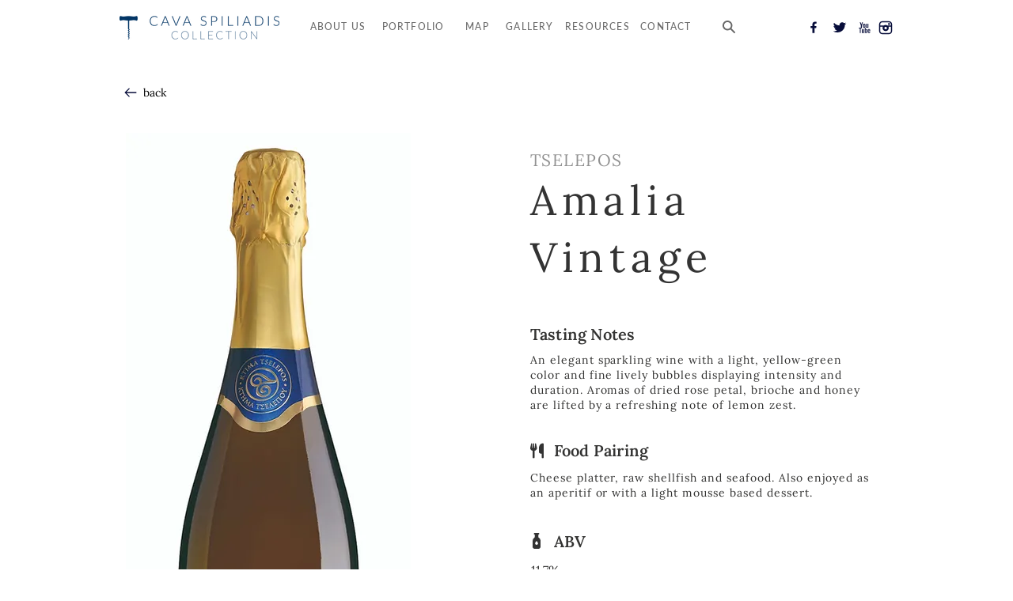

--- FILE ---
content_type: text/html; charset=UTF-8
request_url: https://www.cavaspiliadis.com/portfolio/tselepos-amalia-vintage
body_size: 131571
content:
<!DOCTYPE html>
<html lang="en">
<head>
  
  <!-- SEO Tags -->
  <title>Tselepos Amalia Vintage</title>
  <meta name="description" content="Tselepos Amalia Vintage"/>
  <link rel="canonical" href="https://www.cavaspiliadis.com/portfolio/tselepos-amalia-vintage"/>
  <meta name="robots" content="index"/>
  <meta property="og:title" content="Tselepos Amalia Vintage"/>
  <meta property="og:description" content="Tselepos Amalia Vintage"/>
  <meta property="og:image" content="https://static.wixstatic.com/media/c4130c_9d6557bf87c24cf3ad3116a848262d37~mv2.jpg/v1/fill/w_2952,h_5760,al_c,q_90/Ktima%20Tselepos%20Amalia%20Vintage.jpg"/>
  <meta property="og:image:width" content="2952"/>
  <meta property="og:image:height" content="5760"/>
  <meta property="og:url" content="https://www.cavaspiliadis.com/portfolio/tselepos-amalia-vintage"/>
  <meta property="og:site_name" content="Cava Spiliadis"/>
  <meta property="og:type" content="website"/>
  <script type="application/ld+json">[{"@context":"https://schema.org/","@type":"ImageObject","height":5760,"width":2952,"url":"https://static.wixstatic.com/media/c4130c_9d6557bf87c24cf3ad3116a848262d37~mv2.jpg/v1/fill/w_2952,h_5760,al_c,q_90/Ktima%20Tselepos%20Amalia%20Vintage.jpg"},{"@context":"https://schema.org/","@type":"ImageObject","height":800,"width":800,"url":"https://static.wixstatic.com/media/c4130c_2db1f52a822c4e39ba7d0369a47d522f~mv2.jpg/v1/fill/w_800,h_800,al_c,q_85/Ktima%20Tselepos.jpg"},{"@context":"https://schema.org/","@type":"ImageObject","height":2642,"width":5090,"url":"https://static.wixstatic.com/media/c4130c_1a94760a6ec04f039f7488fd1eefb1f6~mv2.jpg/v1/fill/w_5090,h_2642,al_c,q_90/IMG_4201.jpg"}]</script>
  <script type="application/ld+json">{}</script>
  <meta name="twitter:card" content="summary_large_image"/>
  <meta name="twitter:title" content="Tselepos Amalia Vintage"/>
  <meta name="twitter:description" content="Tselepos Amalia Vintage"/>
  <meta name="twitter:image" content="https://static.wixstatic.com/media/c4130c_9d6557bf87c24cf3ad3116a848262d37~mv2.jpg/v1/fill/w_2952,h_5760,al_c,q_90/Ktima%20Tselepos%20Amalia%20Vintage.jpg"/>

  
  <meta charset='utf-8'>
  <meta name="viewport" content="width=device-width, initial-scale=1" id="wixDesktopViewport" />
  <meta http-equiv="X-UA-Compatible" content="IE=edge">
  <meta name="generator" content="Wix.com Website Builder"/>

  <link rel="icon" sizes="192x192" href="https://static.parastorage.com/client/pfavico.ico" type="image/x-icon"/>
  <link rel="shortcut icon" href="https://static.parastorage.com/client/pfavico.ico" type="image/x-icon"/>
  <link rel="apple-touch-icon" href="https://static.parastorage.com/client/pfavico.ico" type="image/x-icon"/>

  <!-- Safari Pinned Tab Icon -->
  <!-- <link rel="mask-icon" href="https://static.parastorage.com/client/pfavico.ico"> -->

  <!-- Original trials -->
  


  <!-- Segmenter Polyfill -->
  <script>
    if (!window.Intl || !window.Intl.Segmenter) {
      (function() {
        var script = document.createElement('script');
        script.src = 'https://static.parastorage.com/unpkg/@formatjs/intl-segmenter@11.7.10/polyfill.iife.js';
        document.head.appendChild(script);
      })();
    }
  </script>

  <!-- Legacy Polyfills -->
  <script nomodule="" src="https://static.parastorage.com/unpkg/core-js-bundle@3.2.1/minified.js"></script>
  <script nomodule="" src="https://static.parastorage.com/unpkg/focus-within-polyfill@5.0.9/dist/focus-within-polyfill.js"></script>

  <!-- Performance API Polyfills -->
  <script>
  (function () {
    var noop = function noop() {};
    if ("performance" in window === false) {
      window.performance = {};
    }
    window.performance.mark = performance.mark || noop;
    window.performance.measure = performance.measure || noop;
    if ("now" in window.performance === false) {
      var nowOffset = Date.now();
      if (performance.timing && performance.timing.navigationStart) {
        nowOffset = performance.timing.navigationStart;
      }
      window.performance.now = function now() {
        return Date.now() - nowOffset;
      };
    }
  })();
  </script>

  <!-- Globals Definitions -->
  <script>
    (function () {
      var now = Date.now()
      window.initialTimestamps = {
        initialTimestamp: now,
        initialRequestTimestamp: Math.round(performance.timeOrigin ? performance.timeOrigin : now - performance.now())
      }

      window.thunderboltTag = "libs-releases-GA-local"
      window.thunderboltVersion = "1.16811.0"
    })();
  </script>

  <!-- Essential Viewer Model -->
  <script type="application/json" id="wix-essential-viewer-model">{"fleetConfig":{"fleetName":"thunderbolt-seo-renderer-user-code-gradual","type":"Rollout","code":1},"mode":{"qa":false,"enableTestApi":false,"debug":false,"ssrIndicator":false,"ssrOnly":false,"siteAssetsFallback":"enable","versionIndicator":false},"componentsLibrariesTopology":[{"artifactId":"editor-elements","namespace":"wixui","url":"https:\/\/static.parastorage.com\/services\/editor-elements\/1.14868.0"},{"artifactId":"editor-elements","namespace":"dsgnsys","url":"https:\/\/static.parastorage.com\/services\/editor-elements\/1.14868.0"}],"siteFeaturesConfigs":{"sessionManager":{"isRunningInDifferentSiteContext":false}},"language":{"userLanguage":"en"},"siteAssets":{"clientTopology":{"mediaRootUrl":"https:\/\/static.wixstatic.com","scriptsUrl":"static.parastorage.com","staticMediaUrl":"https:\/\/static.wixstatic.com\/media","moduleRepoUrl":"https:\/\/static.parastorage.com\/unpkg","fileRepoUrl":"https:\/\/static.parastorage.com\/services","viewerAppsUrl":"https:\/\/viewer-apps.parastorage.com","viewerAssetsUrl":"https:\/\/viewer-assets.parastorage.com","siteAssetsUrl":"https:\/\/siteassets.parastorage.com","pageJsonServerUrls":["https:\/\/pages.parastorage.com","https:\/\/staticorigin.wixstatic.com","https:\/\/www.cavaspiliadis.com","https:\/\/fallback.wix.com\/wix-html-editor-pages-webapp\/page"],"pathOfTBModulesInFileRepoForFallback":"wix-thunderbolt\/dist\/"}},"siteFeatures":["accessibility","appMonitoring","assetsLoader","businessLogger","captcha","clickHandlerRegistrar","commonConfig","componentsLoader","componentsRegistry","consentPolicy","cyclicTabbing","domSelectors","dynamicPages","environmentWixCodeSdk","environment","lightbox","locationWixCodeSdk","mpaNavigation","navigationManager","navigationPhases","ooi","pages","panorama","renderer","reporter","routerFetch","router","scrollRestoration","seoWixCodeSdk","seo","sessionManager","siteMembersWixCodeSdk","siteMembers","siteScrollBlocker","siteWixCodeSdk","speculationRules","ssrCache","stores","structureApi","thunderboltInitializer","tpaCommons","translations","usedPlatformApis","warmupData","windowMessageRegistrar","windowWixCodeSdk","wixCustomElementComponent","wixEmbedsApi","componentsReact","platform"],"site":{"externalBaseUrl":"https:\/\/www.cavaspiliadis.com","isSEO":true},"media":{"staticMediaUrl":"https:\/\/static.wixstatic.com\/media","mediaRootUrl":"https:\/\/static.wixstatic.com\/","staticVideoUrl":"https:\/\/video.wixstatic.com\/"},"requestUrl":"https:\/\/www.cavaspiliadis.com\/portfolio\/tselepos-amalia-vintage","rollout":{"siteAssetsVersionsRollout":false,"isDACRollout":0,"isTBRollout":true},"commonConfig":{"brand":"wix","host":"VIEWER","bsi":"","consentPolicy":{},"consentPolicyHeader":{},"siteRevision":"2","branchId":"03317950-1435-47c5-adc1-1f29a88dfb9e","renderingFlow":"NONE","language":"en","locale":"en-ca"},"interactionSampleRatio":0.01,"dynamicModelUrl":"https:\/\/www.cavaspiliadis.com\/_api\/v2\/dynamicmodel","accessTokensUrl":"https:\/\/www.cavaspiliadis.com\/_api\/v1\/access-tokens","isExcludedFromSecurityExperiments":false,"experiments":{"specs.thunderbolt.hardenFetchAndXHR":true,"specs.thunderbolt.securityExperiments":true}}</script>
  <script>window.viewerModel = JSON.parse(document.getElementById('wix-essential-viewer-model').textContent)</script>

  <script>
    window.commonConfig = viewerModel.commonConfig
  </script>

  
  <!-- BEGIN handleAccessTokens bundle -->

  <script data-url="https://static.parastorage.com/services/wix-thunderbolt/dist/handleAccessTokens.inline.4f2f9a53.bundle.min.js">(()=>{"use strict";function e(e){let{context:o,property:r,value:n,enumerable:i=!0}=e,c=e.get,l=e.set;if(!r||void 0===n&&!c&&!l)return new Error("property and value are required");let a=o||globalThis,s=a?.[r],u={};if(void 0!==n)u.value=n;else{if(c){let e=t(c);e&&(u.get=e)}if(l){let e=t(l);e&&(u.set=e)}}let p={...u,enumerable:i||!1,configurable:!1};void 0!==n&&(p.writable=!1);try{Object.defineProperty(a,r,p)}catch(e){return e instanceof TypeError?s:e}return s}function t(e,t){return"function"==typeof e?e:!0===e?.async&&"function"==typeof e.func?t?async function(t){return e.func(t)}:async function(){return e.func()}:"function"==typeof e?.func?e.func:void 0}try{e({property:"strictDefine",value:e})}catch{}try{e({property:"defineStrictObject",value:r})}catch{}try{e({property:"defineStrictMethod",value:n})}catch{}var o=["toString","toLocaleString","valueOf","constructor","prototype"];function r(t){let{context:n,property:c,propertiesToExclude:l=[],skipPrototype:a=!1,hardenPrototypePropertiesToExclude:s=[]}=t;if(!c)return new Error("property is required");let u=(n||globalThis)[c],p={},f=i(n,c);u&&("object"==typeof u||"function"==typeof u)&&Reflect.ownKeys(u).forEach(t=>{if(!l.includes(t)&&!o.includes(t)){let o=i(u,t);if(o&&(o.writable||o.configurable)){let{value:r,get:n,set:i,enumerable:c=!1}=o,l={};void 0!==r?l.value=r:n?l.get=n:i&&(l.set=i);try{let o=e({context:u,property:t,...l,enumerable:c});p[t]=o}catch(e){if(!(e instanceof TypeError))throw e;try{p[t]=o.value||o.get||o.set}catch{}}}}});let d={originalObject:u,originalProperties:p};if(!a&&void 0!==u?.prototype){let e=r({context:u,property:"prototype",propertiesToExclude:s,skipPrototype:!0});e instanceof Error||(d.originalPrototype=e?.originalObject,d.originalPrototypeProperties=e?.originalProperties)}return e({context:n,property:c,value:u,enumerable:f?.enumerable}),d}function n(t,o){let r=(o||globalThis)[t],n=i(o||globalThis,t);return r&&n&&(n.writable||n.configurable)?(Object.freeze(r),e({context:globalThis,property:t,value:r})):r}function i(e,t){if(e&&t)try{return Reflect.getOwnPropertyDescriptor(e,t)}catch{return}}function c(e){if("string"!=typeof e)return e;try{return decodeURIComponent(e).toLowerCase().trim()}catch{return e.toLowerCase().trim()}}function l(e,t){let o="";if("string"==typeof e)o=e.split("=")[0]?.trim()||"";else{if(!e||"string"!=typeof e.name)return!1;o=e.name}return t.has(c(o)||"")}function a(e,t){let o;return o="string"==typeof e?e.split(";").map(e=>e.trim()).filter(e=>e.length>0):e||[],o.filter(e=>!l(e,t))}var s=null;function u(){return null===s&&(s=typeof Document>"u"?void 0:Object.getOwnPropertyDescriptor(Document.prototype,"cookie")),s}function p(t,o){if(!globalThis?.cookieStore)return;let r=globalThis.cookieStore.get.bind(globalThis.cookieStore),n=globalThis.cookieStore.getAll.bind(globalThis.cookieStore),i=globalThis.cookieStore.set.bind(globalThis.cookieStore),c=globalThis.cookieStore.delete.bind(globalThis.cookieStore);return e({context:globalThis.CookieStore.prototype,property:"get",value:async function(e){return l(("string"==typeof e?e:e.name)||"",t)?null:r.call(this,e)},enumerable:!0}),e({context:globalThis.CookieStore.prototype,property:"getAll",value:async function(){return a(await n.apply(this,Array.from(arguments)),t)},enumerable:!0}),e({context:globalThis.CookieStore.prototype,property:"set",value:async function(){let e=Array.from(arguments);if(!l(1===e.length?e[0].name:e[0],t))return i.apply(this,e);o&&console.warn(o)},enumerable:!0}),e({context:globalThis.CookieStore.prototype,property:"delete",value:async function(){let e=Array.from(arguments);if(!l(1===e.length?e[0].name:e[0],t))return c.apply(this,e)},enumerable:!0}),e({context:globalThis.cookieStore,property:"prototype",value:globalThis.CookieStore.prototype,enumerable:!1}),e({context:globalThis,property:"cookieStore",value:globalThis.cookieStore,enumerable:!0}),{get:r,getAll:n,set:i,delete:c}}var f=["TextEncoder","TextDecoder","XMLHttpRequestEventTarget","EventTarget","URL","JSON","Reflect","Object","Array","Map","Set","WeakMap","WeakSet","Promise","Symbol","Error"],d=["addEventListener","removeEventListener","dispatchEvent","encodeURI","encodeURIComponent","decodeURI","decodeURIComponent"];const y=(e,t)=>{try{const o=t?t.get.call(document):document.cookie;return o.split(";").map(e=>e.trim()).filter(t=>t?.startsWith(e))[0]?.split("=")[1]}catch(e){return""}},g=(e="",t="",o="/")=>`${e}=; ${t?`domain=${t};`:""} max-age=0; path=${o}; expires=Thu, 01 Jan 1970 00:00:01 GMT`;function m(){(function(){if("undefined"!=typeof window){const e=performance.getEntriesByType("navigation")[0];return"back_forward"===(e?.type||"")}return!1})()&&function(){const{counter:e}=function(){const e=b("getItem");if(e){const[t,o]=e.split("-"),r=o?parseInt(o,10):0;if(r>=3){const e=t?Number(t):0;if(Date.now()-e>6e4)return{counter:0}}return{counter:r}}return{counter:0}}();e<3?(!function(e=1){b("setItem",`${Date.now()}-${e}`)}(e+1),window.location.reload()):console.error("ATS: Max reload attempts reached")}()}function b(e,t){try{return sessionStorage[e]("reload",t||"")}catch(e){console.error("ATS: Error calling sessionStorage:",e)}}const h="client-session-bind",v="sec-fetch-unsupported",{experiments:w}=window.viewerModel,T=[h,"client-binding",v,"svSession","smSession","server-session-bind","wixSession2","wixSession3"].map(e=>e.toLowerCase()),{cookie:S}=function(t,o){let r=new Set(t);return e({context:document,property:"cookie",set:{func:e=>function(e,t,o,r){let n=u(),i=c(t.split(";")[0]||"")||"";[...o].every(e=>!i.startsWith(e.toLowerCase()))&&n?.set?n.set.call(e,t):r&&console.warn(r)}(document,e,r,o)},get:{func:()=>function(e,t){let o=u();if(!o?.get)throw new Error("Cookie descriptor or getter not available");return a(o.get.call(e),t).join("; ")}(document,r)},enumerable:!0}),{cookieStore:p(r,o),cookie:u()}}(T),k="tbReady",x="security_overrideGlobals",{experiments:E,siteFeaturesConfigs:C,accessTokensUrl:P}=window.viewerModel,R=P,M={},O=(()=>{const e=y(h,S);if(w["specs.thunderbolt.browserCacheReload"]){y(v,S)||e?b("removeItem"):m()}return(()=>{const e=g(h),t=g(h,location.hostname);S.set.call(document,e),S.set.call(document,t)})(),e})();O&&(M["client-binding"]=O);const D=fetch;addEventListener(k,function e(t){const{logger:o}=t.detail;try{window.tb.init({fetch:D,fetchHeaders:M})}catch(e){const t=new Error("TB003");o.meter(`${x}_${t.message}`,{paramsOverrides:{errorType:x,eventString:t.message}}),window?.viewerModel?.mode.debug&&console.error(e)}finally{removeEventListener(k,e)}}),E["specs.thunderbolt.hardenFetchAndXHR"]||(window.fetchDynamicModel=()=>C.sessionManager.isRunningInDifferentSiteContext?Promise.resolve({}):fetch(R,{credentials:"same-origin",headers:M}).then(function(e){if(!e.ok)throw new Error(`[${e.status}]${e.statusText}`);return e.json()}),window.dynamicModelPromise=window.fetchDynamicModel())})();
//# sourceMappingURL=https://static.parastorage.com/services/wix-thunderbolt/dist/handleAccessTokens.inline.4f2f9a53.bundle.min.js.map</script>

<!-- END handleAccessTokens bundle -->

<!-- BEGIN overrideGlobals bundle -->

<script data-url="https://static.parastorage.com/services/wix-thunderbolt/dist/overrideGlobals.inline.ec13bfcf.bundle.min.js">(()=>{"use strict";function e(e){let{context:r,property:o,value:n,enumerable:i=!0}=e,c=e.get,a=e.set;if(!o||void 0===n&&!c&&!a)return new Error("property and value are required");let l=r||globalThis,u=l?.[o],s={};if(void 0!==n)s.value=n;else{if(c){let e=t(c);e&&(s.get=e)}if(a){let e=t(a);e&&(s.set=e)}}let p={...s,enumerable:i||!1,configurable:!1};void 0!==n&&(p.writable=!1);try{Object.defineProperty(l,o,p)}catch(e){return e instanceof TypeError?u:e}return u}function t(e,t){return"function"==typeof e?e:!0===e?.async&&"function"==typeof e.func?t?async function(t){return e.func(t)}:async function(){return e.func()}:"function"==typeof e?.func?e.func:void 0}try{e({property:"strictDefine",value:e})}catch{}try{e({property:"defineStrictObject",value:o})}catch{}try{e({property:"defineStrictMethod",value:n})}catch{}var r=["toString","toLocaleString","valueOf","constructor","prototype"];function o(t){let{context:n,property:c,propertiesToExclude:a=[],skipPrototype:l=!1,hardenPrototypePropertiesToExclude:u=[]}=t;if(!c)return new Error("property is required");let s=(n||globalThis)[c],p={},f=i(n,c);s&&("object"==typeof s||"function"==typeof s)&&Reflect.ownKeys(s).forEach(t=>{if(!a.includes(t)&&!r.includes(t)){let r=i(s,t);if(r&&(r.writable||r.configurable)){let{value:o,get:n,set:i,enumerable:c=!1}=r,a={};void 0!==o?a.value=o:n?a.get=n:i&&(a.set=i);try{let r=e({context:s,property:t,...a,enumerable:c});p[t]=r}catch(e){if(!(e instanceof TypeError))throw e;try{p[t]=r.value||r.get||r.set}catch{}}}}});let d={originalObject:s,originalProperties:p};if(!l&&void 0!==s?.prototype){let e=o({context:s,property:"prototype",propertiesToExclude:u,skipPrototype:!0});e instanceof Error||(d.originalPrototype=e?.originalObject,d.originalPrototypeProperties=e?.originalProperties)}return e({context:n,property:c,value:s,enumerable:f?.enumerable}),d}function n(t,r){let o=(r||globalThis)[t],n=i(r||globalThis,t);return o&&n&&(n.writable||n.configurable)?(Object.freeze(o),e({context:globalThis,property:t,value:o})):o}function i(e,t){if(e&&t)try{return Reflect.getOwnPropertyDescriptor(e,t)}catch{return}}function c(e){if("string"!=typeof e)return e;try{return decodeURIComponent(e).toLowerCase().trim()}catch{return e.toLowerCase().trim()}}function a(e,t){return e instanceof Headers?e.forEach((r,o)=>{l(o,t)||e.delete(o)}):Object.keys(e).forEach(r=>{l(r,t)||delete e[r]}),e}function l(e,t){return!t.has(c(e)||"")}function u(e,t){let r=!0,o=function(e){let t,r;if(globalThis.Request&&e instanceof Request)t=e.url;else{if("function"!=typeof e?.toString)throw new Error("Unsupported type for url");t=e.toString()}try{return new URL(t).pathname}catch{return r=t.replace(/#.+/gi,"").split("?").shift(),r.startsWith("/")?r:`/${r}`}}(e),n=c(o);return n&&t.some(e=>n.includes(e))&&(r=!1),r}function s(t,r,o){let n=fetch,i=XMLHttpRequest,c=new Set(r);function s(){let e=new i,r=e.open,n=e.setRequestHeader;return e.open=function(){let n=Array.from(arguments),i=n[1];if(n.length<2||u(i,t))return r.apply(e,n);throw new Error(o||`Request not allowed for path ${i}`)},e.setRequestHeader=function(t,r){l(decodeURIComponent(t),c)&&n.call(e,t,r)},e}return e({property:"fetch",value:function(){let e=function(e,t){return globalThis.Request&&e[0]instanceof Request&&e[0]?.headers?a(e[0].headers,t):e[1]?.headers&&a(e[1].headers,t),e}(arguments,c);return u(arguments[0],t)?n.apply(globalThis,Array.from(e)):new Promise((e,t)=>{t(new Error(o||`Request not allowed for path ${arguments[0]}`))})},enumerable:!0}),e({property:"XMLHttpRequest",value:s,enumerable:!0}),Object.keys(i).forEach(e=>{s[e]=i[e]}),{fetch:n,XMLHttpRequest:i}}var p=["TextEncoder","TextDecoder","XMLHttpRequestEventTarget","EventTarget","URL","JSON","Reflect","Object","Array","Map","Set","WeakMap","WeakSet","Promise","Symbol","Error"],f=["addEventListener","removeEventListener","dispatchEvent","encodeURI","encodeURIComponent","decodeURI","decodeURIComponent"];const d=function(){let t=globalThis.open,r=document.open;function o(e,r,o){let n="string"!=typeof e,i=t.call(window,e,r,o);return n||e&&function(e){return e.startsWith("//")&&/(?:[a-z0-9](?:[a-z0-9-]{0,61}[a-z0-9])?\.)+[a-z0-9][a-z0-9-]{0,61}[a-z0-9]/g.test(`${location.protocol}:${e}`)&&(e=`${location.protocol}${e}`),!e.startsWith("http")||new URL(e).hostname===location.hostname}(e)?{}:i}return e({property:"open",value:o,context:globalThis,enumerable:!0}),e({property:"open",value:function(e,t,n){return e?o(e,t,n):r.call(document,e||"",t||"",n||"")},context:document,enumerable:!0}),{open:t,documentOpen:r}},y=function(){let t=document.createElement,r=Element.prototype.setAttribute,o=Element.prototype.setAttributeNS;return e({property:"createElement",context:document,value:function(n,i){let a=t.call(document,n,i);if("iframe"===c(n)){e({property:"srcdoc",context:a,get:()=>"",set:()=>{console.warn("`srcdoc` is not allowed in iframe elements.")}});let t=function(e,t){"srcdoc"!==e.toLowerCase()?r.call(a,e,t):console.warn("`srcdoc` attribute is not allowed to be set.")},n=function(e,t,r){"srcdoc"!==t.toLowerCase()?o.call(a,e,t,r):console.warn("`srcdoc` attribute is not allowed to be set.")};a.setAttribute=t,a.setAttributeNS=n}return a},enumerable:!0}),{createElement:t,setAttribute:r,setAttributeNS:o}},m=["client-binding"],b=["/_api/v1/access-tokens","/_api/v2/dynamicmodel","/_api/one-app-session-web/v3/businesses"],h=function(){let t=setTimeout,r=setInterval;return o("setTimeout",0,globalThis),o("setInterval",0,globalThis),{setTimeout:t,setInterval:r};function o(t,r,o){let n=o||globalThis,i=n[t];if(!i||"function"!=typeof i)throw new Error(`Function ${t} not found or is not a function`);e({property:t,value:function(){let e=Array.from(arguments);if("string"!=typeof e[r])return i.apply(n,e);console.warn(`Calling ${t} with a String Argument at index ${r} is not allowed`)},context:o,enumerable:!0})}},v=function(){if(navigator&&"serviceWorker"in navigator){let t=navigator.serviceWorker.register;return e({context:navigator.serviceWorker,property:"register",value:function(){console.log("Service worker registration is not allowed")},enumerable:!0}),{register:t}}return{}};performance.mark("overrideGlobals started");const{isExcludedFromSecurityExperiments:g,experiments:w}=window.viewerModel,E=!g&&w["specs.thunderbolt.securityExperiments"];try{d(),E&&y(),w["specs.thunderbolt.hardenFetchAndXHR"]&&E&&s(b,m),v(),(e=>{let t=[],r=[];r=r.concat(["TextEncoder","TextDecoder"]),e&&(r=r.concat(["XMLHttpRequestEventTarget","EventTarget"])),r=r.concat(["URL","JSON"]),e&&(t=t.concat(["addEventListener","removeEventListener"])),t=t.concat(["encodeURI","encodeURIComponent","decodeURI","decodeURIComponent"]),r=r.concat(["String","Number"]),e&&r.push("Object"),r=r.concat(["Reflect"]),t.forEach(e=>{n(e),["addEventListener","removeEventListener"].includes(e)&&n(e,document)}),r.forEach(e=>{o({property:e})})})(E),E&&h()}catch(e){window?.viewerModel?.mode.debug&&console.error(e);const t=new Error("TB006");window.fedops?.reportError(t,"security_overrideGlobals"),window.Sentry?window.Sentry.captureException(t):globalThis.defineStrictProperty("sentryBuffer",[t],window,!1)}performance.mark("overrideGlobals ended")})();
//# sourceMappingURL=https://static.parastorage.com/services/wix-thunderbolt/dist/overrideGlobals.inline.ec13bfcf.bundle.min.js.map</script>

<!-- END overrideGlobals bundle -->


  
  <script>
    window.commonConfig = viewerModel.commonConfig

	
  </script>

  <!-- Initial CSS -->
  <style data-url="https://static.parastorage.com/services/wix-thunderbolt/dist/main.347af09f.min.css">@keyframes slide-horizontal-new{0%{transform:translateX(100%)}}@keyframes slide-horizontal-old{80%{opacity:1}to{opacity:0;transform:translateX(-100%)}}@keyframes slide-vertical-new{0%{transform:translateY(-100%)}}@keyframes slide-vertical-old{80%{opacity:1}to{opacity:0;transform:translateY(100%)}}@keyframes out-in-new{0%{opacity:0}}@keyframes out-in-old{to{opacity:0}}:root:active-view-transition{view-transition-name:none}::view-transition{pointer-events:none}:root:active-view-transition::view-transition-new(page-group),:root:active-view-transition::view-transition-old(page-group){animation-duration:.6s;cursor:wait;pointer-events:all}:root:active-view-transition-type(SlideHorizontal)::view-transition-old(page-group){animation:slide-horizontal-old .6s cubic-bezier(.83,0,.17,1) forwards;mix-blend-mode:normal}:root:active-view-transition-type(SlideHorizontal)::view-transition-new(page-group){animation:slide-horizontal-new .6s cubic-bezier(.83,0,.17,1) backwards;mix-blend-mode:normal}:root:active-view-transition-type(SlideVertical)::view-transition-old(page-group){animation:slide-vertical-old .6s cubic-bezier(.83,0,.17,1) forwards;mix-blend-mode:normal}:root:active-view-transition-type(SlideVertical)::view-transition-new(page-group){animation:slide-vertical-new .6s cubic-bezier(.83,0,.17,1) backwards;mix-blend-mode:normal}:root:active-view-transition-type(OutIn)::view-transition-old(page-group){animation:out-in-old .35s cubic-bezier(.22,1,.36,1) forwards}:root:active-view-transition-type(OutIn)::view-transition-new(page-group){animation:out-in-new .35s cubic-bezier(.64,0,.78,0) .35s backwards}@media(prefers-reduced-motion:reduce){::view-transition-group(*),::view-transition-new(*),::view-transition-old(*){animation:none!important}}body,html{background:transparent;border:0;margin:0;outline:0;padding:0;vertical-align:baseline}body{--scrollbar-width:0px;font-family:Arial,Helvetica,sans-serif;font-size:10px}body,html{height:100%}body{overflow-x:auto;overflow-y:scroll}body:not(.responsive) #site-root{min-width:var(--site-width);width:100%}body:not([data-js-loaded]) [data-hide-prejs]{visibility:hidden}interact-element{display:contents}#SITE_CONTAINER{position:relative}:root{--one-unit:1vw;--section-max-width:9999px;--spx-stopper-max:9999px;--spx-stopper-min:0px;--browser-zoom:1}@supports(-webkit-appearance:none) and (stroke-color:transparent){:root{--safari-sticky-fix:opacity;--experimental-safari-sticky-fix:translateZ(0)}}@supports(container-type:inline-size){:root{--one-unit:1cqw}}[id^=oldHoverBox-]{mix-blend-mode:plus-lighter;transition:opacity .5s ease,visibility .5s ease}[data-mesh-id$=inlineContent-gridContainer]:has(>[id^=oldHoverBox-]){isolation:isolate}</style>
<style data-url="https://static.parastorage.com/services/wix-thunderbolt/dist/main.renderer.25146d00.min.css">a,abbr,acronym,address,applet,b,big,blockquote,button,caption,center,cite,code,dd,del,dfn,div,dl,dt,em,fieldset,font,footer,form,h1,h2,h3,h4,h5,h6,header,i,iframe,img,ins,kbd,label,legend,li,nav,object,ol,p,pre,q,s,samp,section,small,span,strike,strong,sub,sup,table,tbody,td,tfoot,th,thead,title,tr,tt,u,ul,var{background:transparent;border:0;margin:0;outline:0;padding:0;vertical-align:baseline}input,select,textarea{box-sizing:border-box;font-family:Helvetica,Arial,sans-serif}ol,ul{list-style:none}blockquote,q{quotes:none}ins{text-decoration:none}del{text-decoration:line-through}table{border-collapse:collapse;border-spacing:0}a{cursor:pointer;text-decoration:none}.testStyles{overflow-y:hidden}.reset-button{-webkit-appearance:none;background:none;border:0;color:inherit;font:inherit;line-height:normal;outline:0;overflow:visible;padding:0;-webkit-user-select:none;-moz-user-select:none;-ms-user-select:none}:focus{outline:none}body.device-mobile-optimized:not(.disable-site-overflow){overflow-x:hidden;overflow-y:scroll}body.device-mobile-optimized:not(.responsive) #SITE_CONTAINER{margin-left:auto;margin-right:auto;overflow-x:visible;position:relative;width:320px}body.device-mobile-optimized:not(.responsive):not(.blockSiteScrolling) #SITE_CONTAINER{margin-top:0}body.device-mobile-optimized>*{max-width:100%!important}body.device-mobile-optimized #site-root{overflow-x:hidden;overflow-y:hidden}@supports(overflow:clip){body.device-mobile-optimized #site-root{overflow-x:clip;overflow-y:clip}}body.device-mobile-non-optimized #SITE_CONTAINER #site-root{overflow-x:clip;overflow-y:clip}body.device-mobile-non-optimized.fullScreenMode{background-color:#5f6360}body.device-mobile-non-optimized.fullScreenMode #MOBILE_ACTIONS_MENU,body.device-mobile-non-optimized.fullScreenMode #SITE_BACKGROUND,body.device-mobile-non-optimized.fullScreenMode #site-root,body.fullScreenMode #WIX_ADS{visibility:hidden}body.fullScreenMode{overflow-x:hidden!important;overflow-y:hidden!important}body.fullScreenMode.device-mobile-optimized #TINY_MENU{opacity:0;pointer-events:none}body.fullScreenMode-scrollable.device-mobile-optimized{overflow-x:hidden!important;overflow-y:auto!important}body.fullScreenMode-scrollable.device-mobile-optimized #masterPage,body.fullScreenMode-scrollable.device-mobile-optimized #site-root{overflow-x:hidden!important;overflow-y:hidden!important}body.fullScreenMode-scrollable.device-mobile-optimized #SITE_BACKGROUND,body.fullScreenMode-scrollable.device-mobile-optimized #masterPage{height:auto!important}body.fullScreenMode-scrollable.device-mobile-optimized #masterPage.mesh-layout{height:0!important}body.blockSiteScrolling,body.siteScrollingBlocked{position:fixed;width:100%}body.siteScrollingBlockedIOSFix{overflow:hidden!important}body.blockSiteScrolling #SITE_CONTAINER{margin-top:calc(var(--blocked-site-scroll-margin-top)*-1)}#site-root{margin:0 auto;min-height:100%;position:relative;top:var(--wix-ads-height)}#site-root img:not([src]){visibility:hidden}#site-root svg img:not([src]){visibility:visible}.auto-generated-link{color:inherit}#SCROLL_TO_BOTTOM,#SCROLL_TO_TOP{height:0}.has-click-trigger{cursor:pointer}.fullScreenOverlay{bottom:0;display:flex;justify-content:center;left:0;overflow-y:hidden;position:fixed;right:0;top:-60px;z-index:1005}.fullScreenOverlay>.fullScreenOverlayContent{bottom:0;left:0;margin:0 auto;overflow:hidden;position:absolute;right:0;top:60px;transform:translateZ(0)}[data-mesh-id$=centeredContent],[data-mesh-id$=form],[data-mesh-id$=inlineContent]{pointer-events:none;position:relative}[data-mesh-id$=-gridWrapper],[data-mesh-id$=-rotated-wrapper]{pointer-events:none}[data-mesh-id$=-gridContainer]>*,[data-mesh-id$=-rotated-wrapper]>*,[data-mesh-id$=inlineContent]>:not([data-mesh-id$=-gridContainer]){pointer-events:auto}.device-mobile-optimized #masterPage.mesh-layout #SOSP_CONTAINER_CUSTOM_ID{grid-area:2/1/3/2;-ms-grid-row:2;position:relative}#masterPage.mesh-layout{-ms-grid-rows:max-content max-content min-content max-content;-ms-grid-columns:100%;align-items:start;display:-ms-grid;display:grid;grid-template-columns:100%;grid-template-rows:max-content max-content min-content max-content;justify-content:stretch}#masterPage.mesh-layout #PAGES_CONTAINER,#masterPage.mesh-layout #SITE_FOOTER-placeholder,#masterPage.mesh-layout #SITE_FOOTER_WRAPPER,#masterPage.mesh-layout #SITE_HEADER-placeholder,#masterPage.mesh-layout #SITE_HEADER_WRAPPER,#masterPage.mesh-layout #SOSP_CONTAINER_CUSTOM_ID[data-state~=mobileView],#masterPage.mesh-layout #soapAfterPagesContainer,#masterPage.mesh-layout #soapBeforePagesContainer{-ms-grid-row-align:start;-ms-grid-column-align:start;-ms-grid-column:1}#masterPage.mesh-layout #SITE_HEADER-placeholder,#masterPage.mesh-layout #SITE_HEADER_WRAPPER{grid-area:1/1/2/2;-ms-grid-row:1}#masterPage.mesh-layout #PAGES_CONTAINER,#masterPage.mesh-layout #soapAfterPagesContainer,#masterPage.mesh-layout #soapBeforePagesContainer{grid-area:3/1/4/2;-ms-grid-row:3}#masterPage.mesh-layout #soapAfterPagesContainer,#masterPage.mesh-layout #soapBeforePagesContainer{width:100%}#masterPage.mesh-layout #PAGES_CONTAINER{align-self:stretch}#masterPage.mesh-layout main#PAGES_CONTAINER{display:block}#masterPage.mesh-layout #SITE_FOOTER-placeholder,#masterPage.mesh-layout #SITE_FOOTER_WRAPPER{grid-area:4/1/5/2;-ms-grid-row:4}#masterPage.mesh-layout #SITE_PAGES,#masterPage.mesh-layout [data-mesh-id=PAGES_CONTAINERcenteredContent],#masterPage.mesh-layout [data-mesh-id=PAGES_CONTAINERinlineContent]{height:100%}#masterPage.mesh-layout.desktop>*{width:100%}#masterPage.mesh-layout #PAGES_CONTAINER,#masterPage.mesh-layout #SITE_FOOTER,#masterPage.mesh-layout #SITE_FOOTER_WRAPPER,#masterPage.mesh-layout #SITE_HEADER,#masterPage.mesh-layout #SITE_HEADER_WRAPPER,#masterPage.mesh-layout #SITE_PAGES,#masterPage.mesh-layout #masterPageinlineContent{position:relative}#masterPage.mesh-layout #SITE_HEADER{grid-area:1/1/2/2}#masterPage.mesh-layout #SITE_FOOTER{grid-area:4/1/5/2}#masterPage.mesh-layout.overflow-x-clip #SITE_FOOTER,#masterPage.mesh-layout.overflow-x-clip #SITE_HEADER{overflow-x:clip}[data-z-counter]{z-index:0}[data-z-counter="0"]{z-index:auto}.wixSiteProperties{-webkit-font-smoothing:antialiased;-moz-osx-font-smoothing:grayscale}:root{--wst-button-color-fill-primary:rgb(var(--color_48));--wst-button-color-border-primary:rgb(var(--color_49));--wst-button-color-text-primary:rgb(var(--color_50));--wst-button-color-fill-primary-hover:rgb(var(--color_51));--wst-button-color-border-primary-hover:rgb(var(--color_52));--wst-button-color-text-primary-hover:rgb(var(--color_53));--wst-button-color-fill-primary-disabled:rgb(var(--color_54));--wst-button-color-border-primary-disabled:rgb(var(--color_55));--wst-button-color-text-primary-disabled:rgb(var(--color_56));--wst-button-color-fill-secondary:rgb(var(--color_57));--wst-button-color-border-secondary:rgb(var(--color_58));--wst-button-color-text-secondary:rgb(var(--color_59));--wst-button-color-fill-secondary-hover:rgb(var(--color_60));--wst-button-color-border-secondary-hover:rgb(var(--color_61));--wst-button-color-text-secondary-hover:rgb(var(--color_62));--wst-button-color-fill-secondary-disabled:rgb(var(--color_63));--wst-button-color-border-secondary-disabled:rgb(var(--color_64));--wst-button-color-text-secondary-disabled:rgb(var(--color_65));--wst-color-fill-base-1:rgb(var(--color_36));--wst-color-fill-base-2:rgb(var(--color_37));--wst-color-fill-base-shade-1:rgb(var(--color_38));--wst-color-fill-base-shade-2:rgb(var(--color_39));--wst-color-fill-base-shade-3:rgb(var(--color_40));--wst-color-fill-accent-1:rgb(var(--color_41));--wst-color-fill-accent-2:rgb(var(--color_42));--wst-color-fill-accent-3:rgb(var(--color_43));--wst-color-fill-accent-4:rgb(var(--color_44));--wst-color-fill-background-primary:rgb(var(--color_11));--wst-color-fill-background-secondary:rgb(var(--color_12));--wst-color-text-primary:rgb(var(--color_15));--wst-color-text-secondary:rgb(var(--color_14));--wst-color-action:rgb(var(--color_18));--wst-color-disabled:rgb(var(--color_39));--wst-color-title:rgb(var(--color_45));--wst-color-subtitle:rgb(var(--color_46));--wst-color-line:rgb(var(--color_47));--wst-font-style-h2:var(--font_2);--wst-font-style-h3:var(--font_3);--wst-font-style-h4:var(--font_4);--wst-font-style-h5:var(--font_5);--wst-font-style-h6:var(--font_6);--wst-font-style-body-large:var(--font_7);--wst-font-style-body-medium:var(--font_8);--wst-font-style-body-small:var(--font_9);--wst-font-style-body-x-small:var(--font_10);--wst-color-custom-1:rgb(var(--color_13));--wst-color-custom-2:rgb(var(--color_16));--wst-color-custom-3:rgb(var(--color_17));--wst-color-custom-4:rgb(var(--color_19));--wst-color-custom-5:rgb(var(--color_20));--wst-color-custom-6:rgb(var(--color_21));--wst-color-custom-7:rgb(var(--color_22));--wst-color-custom-8:rgb(var(--color_23));--wst-color-custom-9:rgb(var(--color_24));--wst-color-custom-10:rgb(var(--color_25));--wst-color-custom-11:rgb(var(--color_26));--wst-color-custom-12:rgb(var(--color_27));--wst-color-custom-13:rgb(var(--color_28));--wst-color-custom-14:rgb(var(--color_29));--wst-color-custom-15:rgb(var(--color_30));--wst-color-custom-16:rgb(var(--color_31));--wst-color-custom-17:rgb(var(--color_32));--wst-color-custom-18:rgb(var(--color_33));--wst-color-custom-19:rgb(var(--color_34));--wst-color-custom-20:rgb(var(--color_35))}.wix-presets-wrapper{display:contents}</style>

  <meta name="format-detection" content="telephone=no">
  <meta name="skype_toolbar" content="skype_toolbar_parser_compatible">
  
  

  

  

  <!-- head performance data start -->
  
  <!-- head performance data end -->
  

    


    
<style data-href="https://static.parastorage.com/services/editor-elements-library/dist/thunderbolt/rb_wixui.thunderbolt[TextInput].de084f5c.min.css">#SITE_CONTAINER.focus-ring-active.keyboard-tabbing-on .KvoMHf:focus{outline:2px solid #116dff;outline-offset:1px}.KvoMHf.ErucfC[type=number]::-webkit-inner-spin-button{-webkit-appearance:none;-moz-appearance:none;margin:0}.KvoMHf[disabled]{pointer-events:none}.MpKiNN{--display:flex;direction:var(--direction);display:var(--display);flex-direction:column;min-height:25px;position:relative;text-align:var(--align,start)}.MpKiNN .pUnTVX{height:var(--inputHeight);position:relative}.MpKiNN .eXvLsN{align-items:center;display:flex;font:var(--fntprefix,normal normal normal 16px/1.4em helvetica-w01-roman);justify-content:center;left:0;max-height:100%;min-height:100%;position:absolute;top:0;width:50px}.MpKiNN .KvoMHf,.MpKiNN .eXvLsN{color:var(--corvid-color,rgb(var(--txt,var(--color_15,color_15))))}.MpKiNN .KvoMHf{-webkit-appearance:none;-moz-appearance:none;background-color:var(--corvid-background-color,rgba(var(--bg,255,255,255),var(--alpha-bg,1)));border-color:var(--corvid-border-color,rgba(var(--brd,227,227,227),var(--alpha-brd,1)));border-radius:var(--corvid-border-radius,var(--rd,0));border-style:solid;border-width:var(--corvid-border-width,var(--brw,1px));box-shadow:var(--shd,0 0 0 transparent);box-sizing:border-box!important;direction:var(--inputDirection,"inherit");font:var(--fnt,var(--font_8));margin:0;max-width:100%;min-height:var(--inputHeight);padding:var(--textPadding);padding-inline-end:var(--textPadding_end);padding-inline-start:var(--textPadding_start);text-align:var(--inputAlign,"inherit");text-overflow:ellipsis;width:100%}.MpKiNN .KvoMHf[type=number]{-webkit-appearance:textfield;-moz-appearance:textfield;width:100%}.MpKiNN .KvoMHf::-moz-placeholder{color:rgb(var(--txt2,var(--color_15,color_15)))}.MpKiNN .KvoMHf:-ms-input-placeholder{color:rgb(var(--txt2,var(--color_15,color_15)))}.MpKiNN .KvoMHf::placeholder{color:rgb(var(--txt2,var(--color_15,color_15)))}.MpKiNN .KvoMHf:hover{background-color:rgba(var(--bgh,255,255,255),var(--alpha-bgh,1));border-color:rgba(var(--brdh,163,217,246),var(--alpha-brdh,1));border-style:solid;border-width:var(--brwh,1px)}.MpKiNN .KvoMHf:disabled{background-color:rgba(var(--bgd,204,204,204),var(--alpha-bgd,1));border-color:rgba(var(--brdd,163,217,246),var(--alpha-brdd,1));border-style:solid;border-width:var(--brwd,1px);color:rgb(var(--txtd,255,255,255))}.MpKiNN:not(.LyB02C) .KvoMHf:focus{background-color:rgba(var(--bgf,255,255,255),var(--alpha-bgf,1));border-color:rgba(var(--brdf,163,217,246),var(--alpha-brdf,1));border-style:solid;border-width:var(--brwf,1px)}.MpKiNN.LyB02C .KvoMHf:invalid{background-color:rgba(var(--bge,255,255,255),var(--alpha-bge,1));border-color:rgba(var(--brde,163,217,246),var(--alpha-brde,1));border-style:solid;border-width:var(--brwe,1px)}.MpKiNN.LyB02C .KvoMHf:not(:invalid):focus{background-color:rgba(var(--bgf,255,255,255),var(--alpha-bgf,1));border-color:rgba(var(--brdf,163,217,246),var(--alpha-brdf,1));border-style:solid;border-width:var(--brwf,1px)}.MpKiNN .wPeA6j{display:none}.MpKiNN.qzvPmW .wPeA6j{color:rgb(var(--txtlbl,var(--color_15,color_15)));direction:var(--labelDirection,inherit);display:inline-block;font:var(--fntlbl,var(--font_8));line-height:1;margin-bottom:var(--labelMarginBottom);padding-inline-end:var(--labelPadding_end);padding-inline-start:var(--labelPadding_start);text-align:var(--labelAlign,inherit);word-break:break-word}.MpKiNN.qzvPmW.lPl_oN .wPeA6j:after{color:rgba(var(--txtlblrq,0,0,0),var(--alpha-txtlblrq,0));content:" *";display:var(--requiredIndicationDisplay,none)}.ZXdXNL{--display:flex;direction:var(--direction);display:var(--display);flex-direction:column;justify-content:var(--align,start);text-align:var(--align,start)}.ZXdXNL .pUnTVX{display:flex;flex:1;flex-direction:column;position:relative}.ZXdXNL .eXvLsN{align-items:center;display:flex;font:var(--fntprefix,normal normal normal 16px/1.4em helvetica-w01-roman);justify-content:center;left:0;max-height:100%;position:absolute;top:0;width:50px}.ZXdXNL .KvoMHf,.ZXdXNL .eXvLsN{color:var(--corvid-color,rgb(var(--txt,var(--color_15,color_15))));min-height:100%}.ZXdXNL .KvoMHf{-webkit-appearance:none;-moz-appearance:none;background-color:var(--corvid-background-color,rgba(var(--bg,255,255,255),var(--alpha-bg,1)));border-color:var(--corvid-border-color,rgba(var(--brd,227,227,227),var(--alpha-brd,1)));border-radius:var(--corvid-border-radius,var(--rd,0));border-style:solid;border-width:var(--corvid-border-width,var(--brw,1px));box-shadow:var(--shd,0 0 0 transparent);box-sizing:border-box!important;direction:var(--inputDirection,"inherit");flex:1;font:var(--fnt,var(--font_8));margin:0;padding:var(--textPadding);padding-inline-end:var(--textPadding_end);padding-inline-start:var(--textPadding_start);text-align:var(--inputAlign,"inherit");text-overflow:ellipsis;width:100%}.ZXdXNL .KvoMHf[type=number]{-webkit-appearance:textfield;-moz-appearance:textfield}.ZXdXNL .KvoMHf::-moz-placeholder{color:rgb(var(--txt2,var(--color_15,color_15)))}.ZXdXNL .KvoMHf:-ms-input-placeholder{color:rgb(var(--txt2,var(--color_15,color_15)))}.ZXdXNL .KvoMHf::placeholder{color:rgb(var(--txt2,var(--color_15,color_15)))}.ZXdXNL .KvoMHf:hover{background-color:rgba(var(--bgh,255,255,255),var(--alpha-bgh,1));border-color:rgba(var(--brdh,163,217,246),var(--alpha-brdh,1));border-style:solid;border-width:var(--brwh,1px)}.ZXdXNL .KvoMHf:disabled{background-color:rgba(var(--bgd,204,204,204),var(--alpha-bgd,1));border-color:rgba(var(--brdd,163,217,246),var(--alpha-brdd,1));border-style:solid;border-width:var(--brwd,1px);color:rgb(var(--txtd,255,255,255))}.ZXdXNL:not(.LyB02C) .KvoMHf:focus{background-color:rgba(var(--bgf,255,255,255),var(--alpha-bgf,1));border-color:rgba(var(--brdf,163,217,246),var(--alpha-brdf,1));border-style:solid;border-width:var(--brwf,1px)}.ZXdXNL.LyB02C .KvoMHf:invalid{background-color:rgba(var(--bge,255,255,255),var(--alpha-bge,1));border-color:rgba(var(--brde,163,217,246),var(--alpha-brde,1));border-style:solid;border-width:var(--brwe,1px)}.ZXdXNL.LyB02C .KvoMHf:not(:invalid):focus{background-color:rgba(var(--bgf,255,255,255),var(--alpha-bgf,1));border-color:rgba(var(--brdf,163,217,246),var(--alpha-brdf,1));border-style:solid;border-width:var(--brwf,1px)}.ZXdXNL .wPeA6j{display:none}.ZXdXNL.qzvPmW .wPeA6j{color:rgb(var(--txtlbl,var(--color_15,color_15)));direction:var(--labelDirection,inherit);display:inline-block;font:var(--fntlbl,var(--font_8));line-height:1;margin-bottom:var(--labelMarginBottom);padding-inline-end:var(--labelPadding_end);padding-inline-start:var(--labelPadding_start);text-align:var(--labelAlign,inherit);word-break:break-word}.ZXdXNL.qzvPmW.lPl_oN .wPeA6j:after{color:rgba(var(--txtlblrq,0,0,0),var(--alpha-txtlblrq,0));content:" *";display:var(--requiredIndicationDisplay,none)}.wBdYEC{align-items:center;color:rgb(var(--errorTextColor,#ff4040));direction:var(--errorDirection);display:flex;flex-direction:row;gap:4px;justify-content:var(--errorAlign,inherit);padding:8px 0 0}.wBdYEC .cfVDAB{flex:none;flex-grow:0;order:0}.wBdYEC .YCipIB{display:inline-block;flex-grow:0;font:var(--errorTextFont,var(--font_8));line-height:1;order:1;word-break:break-word}</style>
<style data-href="https://static.parastorage.com/services/editor-elements-library/dist/thunderbolt/rb_wixui.thunderbolt_bootstrap.a1b00b19.min.css">.cwL6XW{cursor:pointer}.sNF2R0{opacity:0}.hLoBV3{transition:opacity var(--transition-duration) cubic-bezier(.37,0,.63,1)}.Rdf41z,.hLoBV3{opacity:1}.ftlZWo{transition:opacity var(--transition-duration) cubic-bezier(.37,0,.63,1)}.ATGlOr,.ftlZWo{opacity:0}.KQSXD0{transition:opacity var(--transition-duration) cubic-bezier(.64,0,.78,0)}.KQSXD0,.pagQKE{opacity:1}._6zG5H{opacity:0;transition:opacity var(--transition-duration) cubic-bezier(.22,1,.36,1)}.BB49uC{transform:translateX(100%)}.j9xE1V{transition:transform var(--transition-duration) cubic-bezier(.87,0,.13,1)}.ICs7Rs,.j9xE1V{transform:translateX(0)}.DxijZJ{transition:transform var(--transition-duration) cubic-bezier(.87,0,.13,1)}.B5kjYq,.DxijZJ{transform:translateX(-100%)}.cJijIV{transition:transform var(--transition-duration) cubic-bezier(.87,0,.13,1)}.cJijIV,.hOxaWM{transform:translateX(0)}.T9p3fN{transform:translateX(100%);transition:transform var(--transition-duration) cubic-bezier(.87,0,.13,1)}.qDxYJm{transform:translateY(100%)}.aA9V0P{transition:transform var(--transition-duration) cubic-bezier(.87,0,.13,1)}.YPXPAS,.aA9V0P{transform:translateY(0)}.Xf2zsA{transition:transform var(--transition-duration) cubic-bezier(.87,0,.13,1)}.Xf2zsA,.y7Kt7s{transform:translateY(-100%)}.EeUgMu{transition:transform var(--transition-duration) cubic-bezier(.87,0,.13,1)}.EeUgMu,.fdHrtm{transform:translateY(0)}.WIFaG4{transform:translateY(100%);transition:transform var(--transition-duration) cubic-bezier(.87,0,.13,1)}body:not(.responsive) .JsJXaX{overflow-x:clip}:root:active-view-transition .JsJXaX{view-transition-name:page-group}.AnQkDU{display:grid;grid-template-columns:1fr;grid-template-rows:1fr;height:100%}.AnQkDU>div{align-self:stretch!important;grid-area:1/1/2/2;justify-self:stretch!important}.StylableButton2545352419__root{-archetype:box;border:none;box-sizing:border-box;cursor:pointer;display:block;height:100%;min-height:10px;min-width:10px;padding:0;touch-action:manipulation;width:100%}.StylableButton2545352419__root[disabled]{pointer-events:none}.StylableButton2545352419__root:not(:hover):not([disabled]).StylableButton2545352419--hasBackgroundColor{background-color:var(--corvid-background-color)!important}.StylableButton2545352419__root:hover:not([disabled]).StylableButton2545352419--hasHoverBackgroundColor{background-color:var(--corvid-hover-background-color)!important}.StylableButton2545352419__root:not(:hover)[disabled].StylableButton2545352419--hasDisabledBackgroundColor{background-color:var(--corvid-disabled-background-color)!important}.StylableButton2545352419__root:not(:hover):not([disabled]).StylableButton2545352419--hasBorderColor{border-color:var(--corvid-border-color)!important}.StylableButton2545352419__root:hover:not([disabled]).StylableButton2545352419--hasHoverBorderColor{border-color:var(--corvid-hover-border-color)!important}.StylableButton2545352419__root:not(:hover)[disabled].StylableButton2545352419--hasDisabledBorderColor{border-color:var(--corvid-disabled-border-color)!important}.StylableButton2545352419__root.StylableButton2545352419--hasBorderRadius{border-radius:var(--corvid-border-radius)!important}.StylableButton2545352419__root.StylableButton2545352419--hasBorderWidth{border-width:var(--corvid-border-width)!important}.StylableButton2545352419__root:not(:hover):not([disabled]).StylableButton2545352419--hasColor,.StylableButton2545352419__root:not(:hover):not([disabled]).StylableButton2545352419--hasColor .StylableButton2545352419__label{color:var(--corvid-color)!important}.StylableButton2545352419__root:hover:not([disabled]).StylableButton2545352419--hasHoverColor,.StylableButton2545352419__root:hover:not([disabled]).StylableButton2545352419--hasHoverColor .StylableButton2545352419__label{color:var(--corvid-hover-color)!important}.StylableButton2545352419__root:not(:hover)[disabled].StylableButton2545352419--hasDisabledColor,.StylableButton2545352419__root:not(:hover)[disabled].StylableButton2545352419--hasDisabledColor .StylableButton2545352419__label{color:var(--corvid-disabled-color)!important}.StylableButton2545352419__link{-archetype:box;box-sizing:border-box;color:#000;text-decoration:none}.StylableButton2545352419__container{align-items:center;display:flex;flex-basis:auto;flex-direction:row;flex-grow:1;height:100%;justify-content:center;overflow:hidden;transition:all .2s ease,visibility 0s;width:100%}.StylableButton2545352419__label{-archetype:text;-controller-part-type:LayoutChildDisplayDropdown,LayoutFlexChildSpacing(first);max-width:100%;min-width:1.8em;overflow:hidden;text-align:center;text-overflow:ellipsis;transition:inherit;white-space:nowrap}.StylableButton2545352419__root.StylableButton2545352419--isMaxContent .StylableButton2545352419__label{text-overflow:unset}.StylableButton2545352419__root.StylableButton2545352419--isWrapText .StylableButton2545352419__label{min-width:10px;overflow-wrap:break-word;white-space:break-spaces;word-break:break-word}.StylableButton2545352419__icon{-archetype:icon;-controller-part-type:LayoutChildDisplayDropdown,LayoutFlexChildSpacing(last);flex-shrink:0;height:50px;min-width:1px;transition:inherit}.StylableButton2545352419__icon.StylableButton2545352419--override{display:block!important}.StylableButton2545352419__icon svg,.StylableButton2545352419__icon>span{display:flex;height:inherit;width:inherit}.StylableButton2545352419__root:not(:hover):not([disalbed]).StylableButton2545352419--hasIconColor .StylableButton2545352419__icon svg{fill:var(--corvid-icon-color)!important;stroke:var(--corvid-icon-color)!important}.StylableButton2545352419__root:hover:not([disabled]).StylableButton2545352419--hasHoverIconColor .StylableButton2545352419__icon svg{fill:var(--corvid-hover-icon-color)!important;stroke:var(--corvid-hover-icon-color)!important}.StylableButton2545352419__root:not(:hover)[disabled].StylableButton2545352419--hasDisabledIconColor .StylableButton2545352419__icon svg{fill:var(--corvid-disabled-icon-color)!important;stroke:var(--corvid-disabled-icon-color)!important}.aeyn4z{bottom:0;left:0;position:absolute;right:0;top:0}.qQrFOK{cursor:pointer}.VDJedC{-webkit-tap-highlight-color:rgba(0,0,0,0);fill:var(--corvid-fill-color,var(--fill));fill-opacity:var(--fill-opacity);stroke:var(--corvid-stroke-color,var(--stroke));stroke-opacity:var(--stroke-opacity);stroke-width:var(--stroke-width);filter:var(--drop-shadow,none);opacity:var(--opacity);transform:var(--flip)}.VDJedC,.VDJedC svg{bottom:0;left:0;position:absolute;right:0;top:0}.VDJedC svg{height:var(--svg-calculated-height,100%);margin:auto;padding:var(--svg-calculated-padding,0);width:var(--svg-calculated-width,100%)}.VDJedC svg:not([data-type=ugc]){overflow:visible}.l4CAhn *{vector-effect:non-scaling-stroke}.Z_l5lU{-webkit-text-size-adjust:100%;-moz-text-size-adjust:100%;text-size-adjust:100%}ol.font_100,ul.font_100{color:#080808;font-family:"Arial, Helvetica, sans-serif",serif;font-size:10px;font-style:normal;font-variant:normal;font-weight:400;letter-spacing:normal;line-height:normal;margin:0;text-decoration:none}ol.font_100 li,ul.font_100 li{margin-bottom:12px}ol.wix-list-text-align,ul.wix-list-text-align{list-style-position:inside}ol.wix-list-text-align h1,ol.wix-list-text-align h2,ol.wix-list-text-align h3,ol.wix-list-text-align h4,ol.wix-list-text-align h5,ol.wix-list-text-align h6,ol.wix-list-text-align p,ul.wix-list-text-align h1,ul.wix-list-text-align h2,ul.wix-list-text-align h3,ul.wix-list-text-align h4,ul.wix-list-text-align h5,ul.wix-list-text-align h6,ul.wix-list-text-align p{display:inline}.HQSswv{cursor:pointer}.yi6otz{clip:rect(0 0 0 0);border:0;height:1px;margin:-1px;overflow:hidden;padding:0;position:absolute;width:1px}.zQ9jDz [data-attr-richtext-marker=true]{display:block}.zQ9jDz [data-attr-richtext-marker=true] table{border-collapse:collapse;margin:15px 0;width:100%}.zQ9jDz [data-attr-richtext-marker=true] table td{padding:12px;position:relative}.zQ9jDz [data-attr-richtext-marker=true] table td:after{border-bottom:1px solid currentColor;border-left:1px solid currentColor;bottom:0;content:"";left:0;opacity:.2;position:absolute;right:0;top:0}.zQ9jDz [data-attr-richtext-marker=true] table tr td:last-child:after{border-right:1px solid currentColor}.zQ9jDz [data-attr-richtext-marker=true] table tr:first-child td:after{border-top:1px solid currentColor}@supports(-webkit-appearance:none) and (stroke-color:transparent){.qvSjx3>*>:first-child{vertical-align:top}}@supports(-webkit-touch-callout:none){.qvSjx3>*>:first-child{vertical-align:top}}.LkZBpT :is(p,h1,h2,h3,h4,h5,h6,ul,ol,span[data-attr-richtext-marker],blockquote,div) [class$=rich-text__text],.LkZBpT :is(p,h1,h2,h3,h4,h5,h6,ul,ol,span[data-attr-richtext-marker],blockquote,div)[class$=rich-text__text]{color:var(--corvid-color,currentColor)}.LkZBpT :is(p,h1,h2,h3,h4,h5,h6,ul,ol,span[data-attr-richtext-marker],blockquote,div) span[style*=color]{color:var(--corvid-color,currentColor)!important}.Kbom4H{direction:var(--text-direction);min-height:var(--min-height);min-width:var(--min-width)}.Kbom4H .upNqi2{word-wrap:break-word;height:100%;overflow-wrap:break-word;position:relative;width:100%}.Kbom4H .upNqi2 ul{list-style:disc inside}.Kbom4H .upNqi2 li{margin-bottom:12px}.MMl86N blockquote,.MMl86N div,.MMl86N h1,.MMl86N h2,.MMl86N h3,.MMl86N h4,.MMl86N h5,.MMl86N h6,.MMl86N p{letter-spacing:normal;line-height:normal}.gYHZuN{min-height:var(--min-height);min-width:var(--min-width)}.gYHZuN .upNqi2{word-wrap:break-word;height:100%;overflow-wrap:break-word;position:relative;width:100%}.gYHZuN .upNqi2 ol,.gYHZuN .upNqi2 ul{letter-spacing:normal;line-height:normal;margin-inline-start:.5em;padding-inline-start:1.3em}.gYHZuN .upNqi2 ul{list-style-type:disc}.gYHZuN .upNqi2 ol{list-style-type:decimal}.gYHZuN .upNqi2 ol ul,.gYHZuN .upNqi2 ul ul{line-height:normal;list-style-type:circle}.gYHZuN .upNqi2 ol ol ul,.gYHZuN .upNqi2 ol ul ul,.gYHZuN .upNqi2 ul ol ul,.gYHZuN .upNqi2 ul ul ul{line-height:normal;list-style-type:square}.gYHZuN .upNqi2 li{font-style:inherit;font-weight:inherit;letter-spacing:normal;line-height:inherit}.gYHZuN .upNqi2 h1,.gYHZuN .upNqi2 h2,.gYHZuN .upNqi2 h3,.gYHZuN .upNqi2 h4,.gYHZuN .upNqi2 h5,.gYHZuN .upNqi2 h6,.gYHZuN .upNqi2 p{letter-spacing:normal;line-height:normal;margin-block:0;margin:0}.gYHZuN .upNqi2 a{color:inherit}.MMl86N,.ku3DBC{word-wrap:break-word;direction:var(--text-direction);min-height:var(--min-height);min-width:var(--min-width);mix-blend-mode:var(--blendMode,normal);overflow-wrap:break-word;pointer-events:none;text-align:start;text-shadow:var(--textOutline,0 0 transparent),var(--textShadow,0 0 transparent);text-transform:var(--textTransform,"none")}.MMl86N>*,.ku3DBC>*{pointer-events:auto}.MMl86N li,.ku3DBC li{font-style:inherit;font-weight:inherit;letter-spacing:normal;line-height:inherit}.MMl86N ol,.MMl86N ul,.ku3DBC ol,.ku3DBC ul{letter-spacing:normal;line-height:normal;margin-inline-end:0;margin-inline-start:.5em}.MMl86N:not(.Vq6kJx) ol,.MMl86N:not(.Vq6kJx) ul,.ku3DBC:not(.Vq6kJx) ol,.ku3DBC:not(.Vq6kJx) ul{padding-inline-end:0;padding-inline-start:1.3em}.MMl86N ul,.ku3DBC ul{list-style-type:disc}.MMl86N ol,.ku3DBC ol{list-style-type:decimal}.MMl86N ol ul,.MMl86N ul ul,.ku3DBC ol ul,.ku3DBC ul ul{list-style-type:circle}.MMl86N ol ol ul,.MMl86N ol ul ul,.MMl86N ul ol ul,.MMl86N ul ul ul,.ku3DBC ol ol ul,.ku3DBC ol ul ul,.ku3DBC ul ol ul,.ku3DBC ul ul ul{list-style-type:square}.MMl86N blockquote,.MMl86N div,.MMl86N h1,.MMl86N h2,.MMl86N h3,.MMl86N h4,.MMl86N h5,.MMl86N h6,.MMl86N p,.ku3DBC blockquote,.ku3DBC div,.ku3DBC h1,.ku3DBC h2,.ku3DBC h3,.ku3DBC h4,.ku3DBC h5,.ku3DBC h6,.ku3DBC p{margin-block:0;margin:0}.MMl86N a,.ku3DBC a{color:inherit}.Vq6kJx li{margin-inline-end:0;margin-inline-start:1.3em}.Vd6aQZ{overflow:hidden;padding:0;pointer-events:none;white-space:nowrap}.mHZSwn{display:none}.lvxhkV{bottom:0;left:0;position:absolute;right:0;top:0;width:100%}.QJjwEo{transform:translateY(-100%);transition:.2s ease-in}.kdBXfh{transition:.2s}.MP52zt{opacity:0;transition:.2s ease-in}.MP52zt.Bhu9m5{z-index:-1!important}.LVP8Wf{opacity:1;transition:.2s}.VrZrC0{height:auto}.VrZrC0,.cKxVkc{position:relative;width:100%}:host(:not(.device-mobile-optimized)) .vlM3HR,body:not(.device-mobile-optimized) .vlM3HR{margin-left:calc((100% - var(--site-width))/2);width:var(--site-width)}.AT7o0U[data-focuscycled=active]{outline:1px solid transparent}.AT7o0U[data-focuscycled=active]:not(:focus-within){outline:2px solid transparent;transition:outline .01s ease}.AT7o0U .vlM3HR{bottom:0;left:0;position:absolute;right:0;top:0}.Tj01hh,.jhxvbR{display:block;height:100%;width:100%}.jhxvbR img{max-width:var(--wix-img-max-width,100%)}.jhxvbR[data-animate-blur] img{filter:blur(9px);transition:filter .8s ease-in}.jhxvbR[data-animate-blur] img[data-load-done]{filter:none}.WzbAF8{direction:var(--direction)}.WzbAF8 .mpGTIt .O6KwRn{display:var(--item-display);height:var(--item-size);margin-block:var(--item-margin-block);margin-inline:var(--item-margin-inline);width:var(--item-size)}.WzbAF8 .mpGTIt .O6KwRn:last-child{margin-block:0;margin-inline:0}.WzbAF8 .mpGTIt .O6KwRn .oRtuWN{display:block}.WzbAF8 .mpGTIt .O6KwRn .oRtuWN .YaS0jR{height:var(--item-size);width:var(--item-size)}.WzbAF8 .mpGTIt{height:100%;position:absolute;white-space:nowrap;width:100%}:host(.device-mobile-optimized) .WzbAF8 .mpGTIt,body.device-mobile-optimized .WzbAF8 .mpGTIt{white-space:normal}.big2ZD{display:grid;grid-template-columns:1fr;grid-template-rows:1fr;height:calc(100% - var(--wix-ads-height));left:0;margin-top:var(--wix-ads-height);position:fixed;top:0;width:100%}.SHHiV9,.big2ZD{pointer-events:none;z-index:var(--pinned-layer-in-container,var(--above-all-in-container))}</style>
<style data-href="https://static.parastorage.com/services/editor-elements-library/dist/thunderbolt/rb_wixui.thunderbolt[StylableButton_Default].e469137d.min.css">.StylableButton2545352419__root{-archetype:box;border:none;box-sizing:border-box;cursor:pointer;display:block;height:100%;min-height:10px;min-width:10px;padding:0;touch-action:manipulation;width:100%}.StylableButton2545352419__root[disabled]{pointer-events:none}.StylableButton2545352419__root:not(:hover):not([disabled]).StylableButton2545352419--hasBackgroundColor{background-color:var(--corvid-background-color)!important}.StylableButton2545352419__root:hover:not([disabled]).StylableButton2545352419--hasHoverBackgroundColor{background-color:var(--corvid-hover-background-color)!important}.StylableButton2545352419__root:not(:hover)[disabled].StylableButton2545352419--hasDisabledBackgroundColor{background-color:var(--corvid-disabled-background-color)!important}.StylableButton2545352419__root:not(:hover):not([disabled]).StylableButton2545352419--hasBorderColor{border-color:var(--corvid-border-color)!important}.StylableButton2545352419__root:hover:not([disabled]).StylableButton2545352419--hasHoverBorderColor{border-color:var(--corvid-hover-border-color)!important}.StylableButton2545352419__root:not(:hover)[disabled].StylableButton2545352419--hasDisabledBorderColor{border-color:var(--corvid-disabled-border-color)!important}.StylableButton2545352419__root.StylableButton2545352419--hasBorderRadius{border-radius:var(--corvid-border-radius)!important}.StylableButton2545352419__root.StylableButton2545352419--hasBorderWidth{border-width:var(--corvid-border-width)!important}.StylableButton2545352419__root:not(:hover):not([disabled]).StylableButton2545352419--hasColor,.StylableButton2545352419__root:not(:hover):not([disabled]).StylableButton2545352419--hasColor .StylableButton2545352419__label{color:var(--corvid-color)!important}.StylableButton2545352419__root:hover:not([disabled]).StylableButton2545352419--hasHoverColor,.StylableButton2545352419__root:hover:not([disabled]).StylableButton2545352419--hasHoverColor .StylableButton2545352419__label{color:var(--corvid-hover-color)!important}.StylableButton2545352419__root:not(:hover)[disabled].StylableButton2545352419--hasDisabledColor,.StylableButton2545352419__root:not(:hover)[disabled].StylableButton2545352419--hasDisabledColor .StylableButton2545352419__label{color:var(--corvid-disabled-color)!important}.StylableButton2545352419__link{-archetype:box;box-sizing:border-box;color:#000;text-decoration:none}.StylableButton2545352419__container{align-items:center;display:flex;flex-basis:auto;flex-direction:row;flex-grow:1;height:100%;justify-content:center;overflow:hidden;transition:all .2s ease,visibility 0s;width:100%}.StylableButton2545352419__label{-archetype:text;-controller-part-type:LayoutChildDisplayDropdown,LayoutFlexChildSpacing(first);max-width:100%;min-width:1.8em;overflow:hidden;text-align:center;text-overflow:ellipsis;transition:inherit;white-space:nowrap}.StylableButton2545352419__root.StylableButton2545352419--isMaxContent .StylableButton2545352419__label{text-overflow:unset}.StylableButton2545352419__root.StylableButton2545352419--isWrapText .StylableButton2545352419__label{min-width:10px;overflow-wrap:break-word;white-space:break-spaces;word-break:break-word}.StylableButton2545352419__icon{-archetype:icon;-controller-part-type:LayoutChildDisplayDropdown,LayoutFlexChildSpacing(last);flex-shrink:0;height:50px;min-width:1px;transition:inherit}.StylableButton2545352419__icon.StylableButton2545352419--override{display:block!important}.StylableButton2545352419__icon svg,.StylableButton2545352419__icon>span{display:flex;height:inherit;width:inherit}.StylableButton2545352419__root:not(:hover):not([disalbed]).StylableButton2545352419--hasIconColor .StylableButton2545352419__icon svg{fill:var(--corvid-icon-color)!important;stroke:var(--corvid-icon-color)!important}.StylableButton2545352419__root:hover:not([disabled]).StylableButton2545352419--hasHoverIconColor .StylableButton2545352419__icon svg{fill:var(--corvid-hover-icon-color)!important;stroke:var(--corvid-hover-icon-color)!important}.StylableButton2545352419__root:not(:hover)[disabled].StylableButton2545352419--hasDisabledIconColor .StylableButton2545352419__icon svg{fill:var(--corvid-disabled-icon-color)!important;stroke:var(--corvid-disabled-icon-color)!important}</style>
<style data-href="https://static.parastorage.com/services/editor-elements-library/dist/thunderbolt/rb_wixui.thunderbolt[CustomElementComponent_Default].1c42adc8.min.css">.a2sxlD>:first-child{min-height:var(--custom-element-height);width:var(--custom-element-width)}</style>
<style data-href="https://static.parastorage.com/services/editor-elements-library/dist/thunderbolt/rb_wixui.thunderbolt[VerticalLine_ClassicVerticalSolidLine].f07c5db9.min.css">.SsY_2i .UGHfip{border-left:var(--lnw,3px) solid rgba(var(--brd,var(--color_15,color_15)),var(--alpha-brd,1));height:100%;width:100%}</style>
<style data-href="https://static.parastorage.com/services/editor-elements-library/dist/thunderbolt/rb_wixui.thunderbolt_bootstrap-classic.72e6a2a3.min.css">.PlZyDq{touch-action:manipulation}.uDW_Qe{align-items:center;box-sizing:border-box;display:flex;justify-content:var(--label-align);min-width:100%;text-align:initial;width:-moz-max-content;width:max-content}.uDW_Qe:before{max-width:var(--margin-start,0)}.uDW_Qe:after,.uDW_Qe:before{align-self:stretch;content:"";flex-grow:1}.uDW_Qe:after{max-width:var(--margin-end,0)}.FubTgk{height:100%}.FubTgk .uDW_Qe{border-radius:var(--corvid-border-radius,var(--rd,0));bottom:0;box-shadow:var(--shd,0 1px 4px rgba(0,0,0,.6));left:0;position:absolute;right:0;top:0;transition:var(--trans1,border-color .4s ease 0s,background-color .4s ease 0s)}.FubTgk .uDW_Qe:link,.FubTgk .uDW_Qe:visited{border-color:transparent}.FubTgk .l7_2fn{color:var(--corvid-color,rgb(var(--txt,var(--color_15,color_15))));font:var(--fnt,var(--font_5));margin:0;position:relative;transition:var(--trans2,color .4s ease 0s);white-space:nowrap}.FubTgk[aria-disabled=false] .uDW_Qe{background-color:var(--corvid-background-color,rgba(var(--bg,var(--color_17,color_17)),var(--alpha-bg,1)));border:solid var(--corvid-border-color,rgba(var(--brd,var(--color_15,color_15)),var(--alpha-brd,1))) var(--corvid-border-width,var(--brw,0));cursor:pointer!important}:host(.device-mobile-optimized) .FubTgk[aria-disabled=false]:active .uDW_Qe,body.device-mobile-optimized .FubTgk[aria-disabled=false]:active .uDW_Qe{background-color:var(--corvid-hover-background-color,rgba(var(--bgh,var(--color_18,color_18)),var(--alpha-bgh,1)));border-color:var(--corvid-hover-border-color,rgba(var(--brdh,var(--color_15,color_15)),var(--alpha-brdh,1)))}:host(.device-mobile-optimized) .FubTgk[aria-disabled=false]:active .l7_2fn,body.device-mobile-optimized .FubTgk[aria-disabled=false]:active .l7_2fn{color:var(--corvid-hover-color,rgb(var(--txth,var(--color_15,color_15))))}:host(:not(.device-mobile-optimized)) .FubTgk[aria-disabled=false]:hover .uDW_Qe,body:not(.device-mobile-optimized) .FubTgk[aria-disabled=false]:hover .uDW_Qe{background-color:var(--corvid-hover-background-color,rgba(var(--bgh,var(--color_18,color_18)),var(--alpha-bgh,1)));border-color:var(--corvid-hover-border-color,rgba(var(--brdh,var(--color_15,color_15)),var(--alpha-brdh,1)))}:host(:not(.device-mobile-optimized)) .FubTgk[aria-disabled=false]:hover .l7_2fn,body:not(.device-mobile-optimized) .FubTgk[aria-disabled=false]:hover .l7_2fn{color:var(--corvid-hover-color,rgb(var(--txth,var(--color_15,color_15))))}.FubTgk[aria-disabled=true] .uDW_Qe{background-color:var(--corvid-disabled-background-color,rgba(var(--bgd,204,204,204),var(--alpha-bgd,1)));border-color:var(--corvid-disabled-border-color,rgba(var(--brdd,204,204,204),var(--alpha-brdd,1)));border-style:solid;border-width:var(--corvid-border-width,var(--brw,0))}.FubTgk[aria-disabled=true] .l7_2fn{color:var(--corvid-disabled-color,rgb(var(--txtd,255,255,255)))}.uUxqWY{align-items:center;box-sizing:border-box;display:flex;justify-content:var(--label-align);min-width:100%;text-align:initial;width:-moz-max-content;width:max-content}.uUxqWY:before{max-width:var(--margin-start,0)}.uUxqWY:after,.uUxqWY:before{align-self:stretch;content:"";flex-grow:1}.uUxqWY:after{max-width:var(--margin-end,0)}.Vq4wYb[aria-disabled=false] .uUxqWY{cursor:pointer}:host(.device-mobile-optimized) .Vq4wYb[aria-disabled=false]:active .wJVzSK,body.device-mobile-optimized .Vq4wYb[aria-disabled=false]:active .wJVzSK{color:var(--corvid-hover-color,rgb(var(--txth,var(--color_15,color_15))));transition:var(--trans,color .4s ease 0s)}:host(:not(.device-mobile-optimized)) .Vq4wYb[aria-disabled=false]:hover .wJVzSK,body:not(.device-mobile-optimized) .Vq4wYb[aria-disabled=false]:hover .wJVzSK{color:var(--corvid-hover-color,rgb(var(--txth,var(--color_15,color_15))));transition:var(--trans,color .4s ease 0s)}.Vq4wYb .uUxqWY{bottom:0;left:0;position:absolute;right:0;top:0}.Vq4wYb .wJVzSK{color:var(--corvid-color,rgb(var(--txt,var(--color_15,color_15))));font:var(--fnt,var(--font_5));transition:var(--trans,color .4s ease 0s);white-space:nowrap}.Vq4wYb[aria-disabled=true] .wJVzSK{color:var(--corvid-disabled-color,rgb(var(--txtd,255,255,255)))}:host(:not(.device-mobile-optimized)) .CohWsy,body:not(.device-mobile-optimized) .CohWsy{display:flex}:host(:not(.device-mobile-optimized)) .V5AUxf,body:not(.device-mobile-optimized) .V5AUxf{-moz-column-gap:var(--margin);column-gap:var(--margin);direction:var(--direction);display:flex;margin:0 auto;position:relative;width:calc(100% - var(--padding)*2)}:host(:not(.device-mobile-optimized)) .V5AUxf>*,body:not(.device-mobile-optimized) .V5AUxf>*{direction:ltr;flex:var(--column-flex) 1 0%;left:0;margin-bottom:var(--padding);margin-top:var(--padding);min-width:0;position:relative;top:0}:host(.device-mobile-optimized) .V5AUxf,body.device-mobile-optimized .V5AUxf{display:block;padding-bottom:var(--padding-y);padding-left:var(--padding-x,0);padding-right:var(--padding-x,0);padding-top:var(--padding-y);position:relative}:host(.device-mobile-optimized) .V5AUxf>*,body.device-mobile-optimized .V5AUxf>*{margin-bottom:var(--margin);position:relative}:host(.device-mobile-optimized) .V5AUxf>:first-child,body.device-mobile-optimized .V5AUxf>:first-child{margin-top:var(--firstChildMarginTop,0)}:host(.device-mobile-optimized) .V5AUxf>:last-child,body.device-mobile-optimized .V5AUxf>:last-child{margin-bottom:var(--lastChildMarginBottom)}.LIhNy3{backface-visibility:hidden}.jhxvbR,.mtrorN{display:block;height:100%;width:100%}.jhxvbR img{max-width:var(--wix-img-max-width,100%)}.jhxvbR[data-animate-blur] img{filter:blur(9px);transition:filter .8s ease-in}.jhxvbR[data-animate-blur] img[data-load-done]{filter:none}.if7Vw2{height:100%;left:0;-webkit-mask-image:var(--mask-image,none);mask-image:var(--mask-image,none);-webkit-mask-position:var(--mask-position,0);mask-position:var(--mask-position,0);-webkit-mask-repeat:var(--mask-repeat,no-repeat);mask-repeat:var(--mask-repeat,no-repeat);-webkit-mask-size:var(--mask-size,100%);mask-size:var(--mask-size,100%);overflow:hidden;pointer-events:var(--fill-layer-background-media-pointer-events);position:absolute;top:0;width:100%}.if7Vw2.f0uTJH{clip:rect(0,auto,auto,0)}.if7Vw2 .i1tH8h{height:100%;position:absolute;top:0;width:100%}.if7Vw2 .DXi4PB{height:var(--fill-layer-image-height,100%);opacity:var(--fill-layer-image-opacity)}.if7Vw2 .DXi4PB img{height:100%;width:100%}@supports(-webkit-hyphens:none){.if7Vw2.f0uTJH{clip:auto;-webkit-clip-path:inset(0)}}.wG8dni{height:100%}.tcElKx{background-color:var(--bg-overlay-color);background-image:var(--bg-gradient);transition:var(--inherit-transition)}.ImALHf,.Ybjs9b{opacity:var(--fill-layer-video-opacity)}.UWmm3w{bottom:var(--media-padding-bottom);height:var(--media-padding-height);position:absolute;top:var(--media-padding-top);width:100%}.Yjj1af{transform:scale(var(--scale,1));transition:var(--transform-duration,transform 0s)}.ImALHf{height:100%;position:relative;width:100%}.KCM6zk{opacity:var(--fill-layer-video-opacity,var(--fill-layer-image-opacity,1))}.KCM6zk .DXi4PB,.KCM6zk .ImALHf,.KCM6zk .Ybjs9b{opacity:1}._uqPqy{clip-path:var(--fill-layer-clip)}._uqPqy,.eKyYhK{position:absolute;top:0}._uqPqy,.eKyYhK,.x0mqQS img{height:100%;width:100%}.pnCr6P{opacity:0}.blf7sp,.pnCr6P{position:absolute;top:0}.blf7sp{height:0;left:0;overflow:hidden;width:0}.rWP3Gv{left:0;pointer-events:var(--fill-layer-background-media-pointer-events);position:var(--fill-layer-background-media-position)}.Tr4n3d,.rWP3Gv,.wRqk6s{height:100%;top:0;width:100%}.wRqk6s{position:absolute}.Tr4n3d{background-color:var(--fill-layer-background-overlay-color);opacity:var(--fill-layer-background-overlay-blend-opacity-fallback,1);position:var(--fill-layer-background-overlay-position);transform:var(--fill-layer-background-overlay-transform)}@supports(mix-blend-mode:overlay){.Tr4n3d{mix-blend-mode:var(--fill-layer-background-overlay-blend-mode);opacity:var(--fill-layer-background-overlay-blend-opacity,1)}}.VXAmO2{--divider-pin-height__:min(1,calc(var(--divider-layers-pin-factor__) + 1));--divider-pin-layer-height__:var( --divider-layers-pin-factor__ );--divider-pin-border__:min(1,calc(var(--divider-layers-pin-factor__) / -1 + 1));height:calc(var(--divider-height__) + var(--divider-pin-height__)*var(--divider-layers-size__)*var(--divider-layers-y__))}.VXAmO2,.VXAmO2 .dy3w_9{left:0;position:absolute;width:100%}.VXAmO2 .dy3w_9{--divider-layer-i__:var(--divider-layer-i,0);background-position:left calc(50% + var(--divider-offset-x__) + var(--divider-layers-x__)*var(--divider-layer-i__)) bottom;background-repeat:repeat-x;border-bottom-style:solid;border-bottom-width:calc(var(--divider-pin-border__)*var(--divider-layer-i__)*var(--divider-layers-y__));height:calc(var(--divider-height__) + var(--divider-pin-layer-height__)*var(--divider-layer-i__)*var(--divider-layers-y__));opacity:calc(1 - var(--divider-layer-i__)/(var(--divider-layer-i__) + 1))}.UORcXs{--divider-height__:var(--divider-top-height,auto);--divider-offset-x__:var(--divider-top-offset-x,0px);--divider-layers-size__:var(--divider-top-layers-size,0);--divider-layers-y__:var(--divider-top-layers-y,0px);--divider-layers-x__:var(--divider-top-layers-x,0px);--divider-layers-pin-factor__:var(--divider-top-layers-pin-factor,0);border-top:var(--divider-top-padding,0) solid var(--divider-top-color,currentColor);opacity:var(--divider-top-opacity,1);top:0;transform:var(--divider-top-flip,scaleY(-1))}.UORcXs .dy3w_9{background-image:var(--divider-top-image,none);background-size:var(--divider-top-size,contain);border-color:var(--divider-top-color,currentColor);bottom:0;filter:var(--divider-top-filter,none)}.UORcXs .dy3w_9[data-divider-layer="1"]{display:var(--divider-top-layer-1-display,block)}.UORcXs .dy3w_9[data-divider-layer="2"]{display:var(--divider-top-layer-2-display,block)}.UORcXs .dy3w_9[data-divider-layer="3"]{display:var(--divider-top-layer-3-display,block)}.Io4VUz{--divider-height__:var(--divider-bottom-height,auto);--divider-offset-x__:var(--divider-bottom-offset-x,0px);--divider-layers-size__:var(--divider-bottom-layers-size,0);--divider-layers-y__:var(--divider-bottom-layers-y,0px);--divider-layers-x__:var(--divider-bottom-layers-x,0px);--divider-layers-pin-factor__:var(--divider-bottom-layers-pin-factor,0);border-bottom:var(--divider-bottom-padding,0) solid var(--divider-bottom-color,currentColor);bottom:0;opacity:var(--divider-bottom-opacity,1);transform:var(--divider-bottom-flip,none)}.Io4VUz .dy3w_9{background-image:var(--divider-bottom-image,none);background-size:var(--divider-bottom-size,contain);border-color:var(--divider-bottom-color,currentColor);bottom:0;filter:var(--divider-bottom-filter,none)}.Io4VUz .dy3w_9[data-divider-layer="1"]{display:var(--divider-bottom-layer-1-display,block)}.Io4VUz .dy3w_9[data-divider-layer="2"]{display:var(--divider-bottom-layer-2-display,block)}.Io4VUz .dy3w_9[data-divider-layer="3"]{display:var(--divider-bottom-layer-3-display,block)}.YzqVVZ{overflow:visible;position:relative}.mwF7X1{backface-visibility:hidden}.YGilLk{cursor:pointer}.Tj01hh{display:block}.MW5IWV,.Tj01hh{height:100%;width:100%}.MW5IWV{left:0;-webkit-mask-image:var(--mask-image,none);mask-image:var(--mask-image,none);-webkit-mask-position:var(--mask-position,0);mask-position:var(--mask-position,0);-webkit-mask-repeat:var(--mask-repeat,no-repeat);mask-repeat:var(--mask-repeat,no-repeat);-webkit-mask-size:var(--mask-size,100%);mask-size:var(--mask-size,100%);overflow:hidden;pointer-events:var(--fill-layer-background-media-pointer-events);position:absolute;top:0}.MW5IWV.N3eg0s{clip:rect(0,auto,auto,0)}.MW5IWV .Kv1aVt{height:100%;position:absolute;top:0;width:100%}.MW5IWV .dLPlxY{height:var(--fill-layer-image-height,100%);opacity:var(--fill-layer-image-opacity)}.MW5IWV .dLPlxY img{height:100%;width:100%}@supports(-webkit-hyphens:none){.MW5IWV.N3eg0s{clip:auto;-webkit-clip-path:inset(0)}}.VgO9Yg{height:100%}.LWbAav{background-color:var(--bg-overlay-color);background-image:var(--bg-gradient);transition:var(--inherit-transition)}.K_YxMd,.yK6aSC{opacity:var(--fill-layer-video-opacity)}.NGjcJN{bottom:var(--media-padding-bottom);height:var(--media-padding-height);position:absolute;top:var(--media-padding-top);width:100%}.mNGsUM{transform:scale(var(--scale,1));transition:var(--transform-duration,transform 0s)}.K_YxMd{height:100%;position:relative;width:100%}wix-media-canvas{display:block;height:100%}.I8xA4L{opacity:var(--fill-layer-video-opacity,var(--fill-layer-image-opacity,1))}.I8xA4L .K_YxMd,.I8xA4L .dLPlxY,.I8xA4L .yK6aSC{opacity:1}.bX9O_S{clip-path:var(--fill-layer-clip)}.Z_wCwr,.bX9O_S{position:absolute;top:0}.Jxk_UL img,.Z_wCwr,.bX9O_S{height:100%;width:100%}.K8MSra{opacity:0}.K8MSra,.YTb3b4{position:absolute;top:0}.YTb3b4{height:0;left:0;overflow:hidden;width:0}.SUz0WK{left:0;pointer-events:var(--fill-layer-background-media-pointer-events);position:var(--fill-layer-background-media-position)}.FNxOn5,.SUz0WK,.m4khSP{height:100%;top:0;width:100%}.FNxOn5{position:absolute}.m4khSP{background-color:var(--fill-layer-background-overlay-color);opacity:var(--fill-layer-background-overlay-blend-opacity-fallback,1);position:var(--fill-layer-background-overlay-position);transform:var(--fill-layer-background-overlay-transform)}@supports(mix-blend-mode:overlay){.m4khSP{mix-blend-mode:var(--fill-layer-background-overlay-blend-mode);opacity:var(--fill-layer-background-overlay-blend-opacity,1)}}._C0cVf{bottom:0;left:0;position:absolute;right:0;top:0;width:100%}.hFwGTD{transform:translateY(-100%);transition:.2s ease-in}.IQgXoP{transition:.2s}.Nr3Nid{opacity:0;transition:.2s ease-in}.Nr3Nid.l4oO6c{z-index:-1!important}.iQuoC4{opacity:1;transition:.2s}.CJF7A2{height:auto}.CJF7A2,.U4Bvut{position:relative;width:100%}:host(:not(.device-mobile-optimized)) .G5K6X8,body:not(.device-mobile-optimized) .G5K6X8{margin-left:calc((100% - var(--site-width))/2);width:var(--site-width)}.xU8fqS[data-focuscycled=active]{outline:1px solid transparent}.xU8fqS[data-focuscycled=active]:not(:focus-within){outline:2px solid transparent;transition:outline .01s ease}.xU8fqS ._4XcTfy{background-color:var(--screenwidth-corvid-background-color,rgba(var(--bg,var(--color_11,color_11)),var(--alpha-bg,1)));border-bottom:var(--brwb,0) solid var(--screenwidth-corvid-border-color,rgba(var(--brd,var(--color_15,color_15)),var(--alpha-brd,1)));border-top:var(--brwt,0) solid var(--screenwidth-corvid-border-color,rgba(var(--brd,var(--color_15,color_15)),var(--alpha-brd,1)));bottom:0;box-shadow:var(--shd,0 0 5px rgba(0,0,0,.7));left:0;position:absolute;right:0;top:0}.xU8fqS .gUbusX{background-color:rgba(var(--bgctr,var(--color_11,color_11)),var(--alpha-bgctr,1));border-radius:var(--rd,0);bottom:var(--brwb,0);top:var(--brwt,0)}.xU8fqS .G5K6X8,.xU8fqS .gUbusX{left:0;position:absolute;right:0}.xU8fqS .G5K6X8{bottom:0;top:0}:host(.device-mobile-optimized) .xU8fqS .G5K6X8,body.device-mobile-optimized .xU8fqS .G5K6X8{left:10px;right:10px}.SPY_vo{pointer-events:none}.BmZ5pC{min-height:calc(100vh - var(--wix-ads-height));min-width:var(--site-width);position:var(--bg-position);top:var(--wix-ads-height)}.BmZ5pC,.nTOEE9{height:100%;width:100%}.nTOEE9{overflow:hidden;position:relative}.nTOEE9.sqUyGm:hover{cursor:url([data-uri]),auto}.nTOEE9.C_JY0G:hover{cursor:url([data-uri]),auto}.RZQnmg{background-color:rgb(var(--color_11));border-radius:50%;bottom:12px;height:40px;opacity:0;pointer-events:none;position:absolute;right:12px;width:40px}.RZQnmg path{fill:rgb(var(--color_15))}.RZQnmg:focus{cursor:auto;opacity:1;pointer-events:auto}.rYiAuL{cursor:pointer}.gSXewE{height:0;left:0;overflow:hidden;top:0;width:0}.OJQ_3L,.gSXewE{position:absolute}.OJQ_3L{background-color:rgb(var(--color_11));border-radius:300px;bottom:0;cursor:pointer;height:40px;margin:16px 16px;opacity:0;pointer-events:none;right:0;width:40px}.OJQ_3L path{fill:rgb(var(--color_12))}.OJQ_3L:focus{cursor:auto;opacity:1;pointer-events:auto}.j7pOnl{box-sizing:border-box;height:100%;width:100%}.BI8PVQ{min-height:var(--image-min-height);min-width:var(--image-min-width)}.BI8PVQ img,img.BI8PVQ{filter:var(--filter-effect-svg-url);-webkit-mask-image:var(--mask-image,none);mask-image:var(--mask-image,none);-webkit-mask-position:var(--mask-position,0);mask-position:var(--mask-position,0);-webkit-mask-repeat:var(--mask-repeat,no-repeat);mask-repeat:var(--mask-repeat,no-repeat);-webkit-mask-size:var(--mask-size,100% 100%);mask-size:var(--mask-size,100% 100%);-o-object-position:var(--object-position);object-position:var(--object-position)}.MazNVa{left:var(--left,auto);position:var(--position-fixed,static);top:var(--top,auto);z-index:var(--z-index,auto)}.MazNVa .BI8PVQ img{box-shadow:0 0 0 #000;position:static;-webkit-user-select:none;-moz-user-select:none;-ms-user-select:none;user-select:none}.MazNVa .j7pOnl{display:block;overflow:hidden}.MazNVa .BI8PVQ{overflow:hidden}.c7cMWz{bottom:0;left:0;position:absolute;right:0;top:0}.FVGvCX{height:auto;position:relative;width:100%}body:not(.responsive) .zK7MhX{align-self:start;grid-area:1/1/1/1;height:100%;justify-self:stretch;left:0;position:relative}:host(:not(.device-mobile-optimized)) .c7cMWz,body:not(.device-mobile-optimized) .c7cMWz{margin-left:calc((100% - var(--site-width))/2);width:var(--site-width)}.fEm0Bo .c7cMWz{background-color:rgba(var(--bg,var(--color_11,color_11)),var(--alpha-bg,1));overflow:hidden}:host(.device-mobile-optimized) .c7cMWz,body.device-mobile-optimized .c7cMWz{left:10px;right:10px}.PFkO7r{bottom:0;left:0;position:absolute;right:0;top:0}.HT5ybB{height:auto;position:relative;width:100%}body:not(.responsive) .dBAkHi{align-self:start;grid-area:1/1/1/1;height:100%;justify-self:stretch;left:0;position:relative}:host(:not(.device-mobile-optimized)) .PFkO7r,body:not(.device-mobile-optimized) .PFkO7r{margin-left:calc((100% - var(--site-width))/2);width:var(--site-width)}:host(.device-mobile-optimized) .PFkO7r,body.device-mobile-optimized .PFkO7r{left:10px;right:10px}</style>
<style data-href="https://static.parastorage.com/services/editor-elements-library/dist/thunderbolt/rb_wixui.thunderbolt[HeaderContainer_DoubleBorderScreen].cf167c5c.min.css">.hpA9KH{bottom:0;left:0;position:absolute;right:0;top:0;width:100%}.ZBkohq{transform:translateY(-100%);transition:.2s ease-in}.JIWevs{transition:.2s}.gc4CJA{opacity:0;transition:.2s ease-in}.gc4CJA.UV2YFD{z-index:-1!important}.VKd4GJ{opacity:1;transition:.2s}.pwLEnC{height:auto}.UEjKbP,.pwLEnC{position:relative;width:100%}:host(:not(.device-mobile-optimized)) .SuxpUn,body:not(.device-mobile-optimized) .SuxpUn{margin-left:calc((100% - var(--site-width))/2);width:var(--site-width)}.IYiY1U[data-focuscycled=active]{outline:1px solid transparent}.IYiY1U[data-focuscycled=active]:not(:focus-within){outline:2px solid transparent;transition:outline .01s ease}.IYiY1U .Mf6OQK{background-color:var(--screenwidth-corvid-background-color,rgba(var(--bg,var(--color_11,color_11)),var(--alpha-bg,1)));bottom:var(--bgPosition,0);box-shadow:var(--shd,0 0 5px rgba(0,0,0,.7));top:var(--bgPosition,0)}.IYiY1U .Mf6OQK,.IYiY1U .Qn3VFs{left:0;position:absolute;right:0}.IYiY1U .Qn3VFs{border-bottom:var(--outerLineSize,3px) solid var(--screenwidth-corvid-border-color,rgba(var(--brd,var(--color_15,color_15)),var(--alpha-brd,1)));border-top:var(--outerLineSize,3px) solid var(--screenwidth-corvid-border-color,rgba(var(--brd,var(--color_15,color_15)),var(--alpha-brd,1)));bottom:var(--bordersPosition,6px);top:var(--bordersPosition,6px)}.IYiY1U .vQZLTi{border-bottom:var(--innerLineSize,1px) solid rgba(var(--brd2,var(--color_14,color_14)),var(--alpha-brd2,1));border-top:var(--innerLineSize,1px) solid rgba(var(--brd2,var(--color_14,color_14)),var(--alpha-brd2,1));bottom:var(--lineGap,5px);left:0;position:absolute;right:0;top:var(--lineGap,5px)}</style>
<style data-href="https://static.parastorage.com/services/editor-elements-library/dist/thunderbolt/rb_wixui.thunderbolt[Container_DefaultAreaSkin].49a83073.min.css">.cwL6XW{cursor:pointer}.KaEeLN{--container-corvid-border-color:rgba(var(--brd,var(--color_15,color_15)),var(--alpha-brd,1));--container-corvid-border-size:var(--brw,1px);--container-corvid-background-color:rgba(var(--bg,var(--color_11,color_11)),var(--alpha-bg,1));--backdrop-filter:$backdrop-filter}.uYj0Sg{-webkit-backdrop-filter:var(--backdrop-filter,none);backdrop-filter:var(--backdrop-filter,none);background-color:var(--container-corvid-background-color,rgba(var(--bg,var(--color_11,color_11)),var(--alpha-bg,1)));background-image:var(--bg-gradient,none);border:var(--container-corvid-border-width,var(--brw,1px)) solid var(--container-corvid-border-color,rgba(var(--brd,var(--color_15,color_15)),var(--alpha-brd,1)));border-radius:var(--rd,5px);bottom:0;box-shadow:var(--shd,0 1px 4px rgba(0,0,0,.6));left:0;position:absolute;right:0;top:0}</style>
<style data-href="https://static.parastorage.com/services/editor-elements-library/dist/thunderbolt/rb_wixui.thunderbolt[StripColumnsContainer_Default].74034efe.min.css">:host(:not(.device-mobile-optimized)) .CohWsy,body:not(.device-mobile-optimized) .CohWsy{display:flex}:host(:not(.device-mobile-optimized)) .V5AUxf,body:not(.device-mobile-optimized) .V5AUxf{-moz-column-gap:var(--margin);column-gap:var(--margin);direction:var(--direction);display:flex;margin:0 auto;position:relative;width:calc(100% - var(--padding)*2)}:host(:not(.device-mobile-optimized)) .V5AUxf>*,body:not(.device-mobile-optimized) .V5AUxf>*{direction:ltr;flex:var(--column-flex) 1 0%;left:0;margin-bottom:var(--padding);margin-top:var(--padding);min-width:0;position:relative;top:0}:host(.device-mobile-optimized) .V5AUxf,body.device-mobile-optimized .V5AUxf{display:block;padding-bottom:var(--padding-y);padding-left:var(--padding-x,0);padding-right:var(--padding-x,0);padding-top:var(--padding-y);position:relative}:host(.device-mobile-optimized) .V5AUxf>*,body.device-mobile-optimized .V5AUxf>*{margin-bottom:var(--margin);position:relative}:host(.device-mobile-optimized) .V5AUxf>:first-child,body.device-mobile-optimized .V5AUxf>:first-child{margin-top:var(--firstChildMarginTop,0)}:host(.device-mobile-optimized) .V5AUxf>:last-child,body.device-mobile-optimized .V5AUxf>:last-child{margin-bottom:var(--lastChildMarginBottom)}.LIhNy3{backface-visibility:hidden}.jhxvbR,.mtrorN{display:block;height:100%;width:100%}.jhxvbR img{max-width:var(--wix-img-max-width,100%)}.jhxvbR[data-animate-blur] img{filter:blur(9px);transition:filter .8s ease-in}.jhxvbR[data-animate-blur] img[data-load-done]{filter:none}.if7Vw2{height:100%;left:0;-webkit-mask-image:var(--mask-image,none);mask-image:var(--mask-image,none);-webkit-mask-position:var(--mask-position,0);mask-position:var(--mask-position,0);-webkit-mask-repeat:var(--mask-repeat,no-repeat);mask-repeat:var(--mask-repeat,no-repeat);-webkit-mask-size:var(--mask-size,100%);mask-size:var(--mask-size,100%);overflow:hidden;pointer-events:var(--fill-layer-background-media-pointer-events);position:absolute;top:0;width:100%}.if7Vw2.f0uTJH{clip:rect(0,auto,auto,0)}.if7Vw2 .i1tH8h{height:100%;position:absolute;top:0;width:100%}.if7Vw2 .DXi4PB{height:var(--fill-layer-image-height,100%);opacity:var(--fill-layer-image-opacity)}.if7Vw2 .DXi4PB img{height:100%;width:100%}@supports(-webkit-hyphens:none){.if7Vw2.f0uTJH{clip:auto;-webkit-clip-path:inset(0)}}.wG8dni{height:100%}.tcElKx{background-color:var(--bg-overlay-color);background-image:var(--bg-gradient);transition:var(--inherit-transition)}.ImALHf,.Ybjs9b{opacity:var(--fill-layer-video-opacity)}.UWmm3w{bottom:var(--media-padding-bottom);height:var(--media-padding-height);position:absolute;top:var(--media-padding-top);width:100%}.Yjj1af{transform:scale(var(--scale,1));transition:var(--transform-duration,transform 0s)}.ImALHf{height:100%;position:relative;width:100%}wix-media-canvas{display:block;height:100%}.KCM6zk{opacity:var(--fill-layer-video-opacity,var(--fill-layer-image-opacity,1))}.KCM6zk .DXi4PB,.KCM6zk .ImALHf,.KCM6zk .Ybjs9b{opacity:1}._uqPqy{clip-path:var(--fill-layer-clip)}._uqPqy,.eKyYhK{position:absolute;top:0}._uqPqy,.eKyYhK,.x0mqQS img{height:100%;width:100%}.pnCr6P{opacity:0}.blf7sp,.pnCr6P{position:absolute;top:0}.blf7sp{height:0;left:0;overflow:hidden;width:0}.rWP3Gv{left:0;pointer-events:var(--fill-layer-background-media-pointer-events);position:var(--fill-layer-background-media-position)}.Tr4n3d,.rWP3Gv,.wRqk6s{height:100%;top:0;width:100%}.wRqk6s{position:absolute}.Tr4n3d{background-color:var(--fill-layer-background-overlay-color);opacity:var(--fill-layer-background-overlay-blend-opacity-fallback,1);position:var(--fill-layer-background-overlay-position);transform:var(--fill-layer-background-overlay-transform)}@supports(mix-blend-mode:overlay){.Tr4n3d{mix-blend-mode:var(--fill-layer-background-overlay-blend-mode);opacity:var(--fill-layer-background-overlay-blend-opacity,1)}}.VXAmO2{--divider-pin-height__:min(1,calc(var(--divider-layers-pin-factor__) + 1));--divider-pin-layer-height__:var( --divider-layers-pin-factor__ );--divider-pin-border__:min(1,calc(var(--divider-layers-pin-factor__) / -1 + 1));height:calc(var(--divider-height__) + var(--divider-pin-height__)*var(--divider-layers-size__)*var(--divider-layers-y__))}.VXAmO2,.VXAmO2 .dy3w_9{left:0;position:absolute;width:100%}.VXAmO2 .dy3w_9{--divider-layer-i__:var(--divider-layer-i,0);background-position:left calc(50% + var(--divider-offset-x__) + var(--divider-layers-x__)*var(--divider-layer-i__)) bottom;background-repeat:repeat-x;border-bottom-style:solid;border-bottom-width:calc(var(--divider-pin-border__)*var(--divider-layer-i__)*var(--divider-layers-y__));height:calc(var(--divider-height__) + var(--divider-pin-layer-height__)*var(--divider-layer-i__)*var(--divider-layers-y__));opacity:calc(1 - var(--divider-layer-i__)/(var(--divider-layer-i__) + 1))}.UORcXs{--divider-height__:var(--divider-top-height,auto);--divider-offset-x__:var(--divider-top-offset-x,0px);--divider-layers-size__:var(--divider-top-layers-size,0);--divider-layers-y__:var(--divider-top-layers-y,0px);--divider-layers-x__:var(--divider-top-layers-x,0px);--divider-layers-pin-factor__:var(--divider-top-layers-pin-factor,0);border-top:var(--divider-top-padding,0) solid var(--divider-top-color,currentColor);opacity:var(--divider-top-opacity,1);top:0;transform:var(--divider-top-flip,scaleY(-1))}.UORcXs .dy3w_9{background-image:var(--divider-top-image,none);background-size:var(--divider-top-size,contain);border-color:var(--divider-top-color,currentColor);bottom:0;filter:var(--divider-top-filter,none)}.UORcXs .dy3w_9[data-divider-layer="1"]{display:var(--divider-top-layer-1-display,block)}.UORcXs .dy3w_9[data-divider-layer="2"]{display:var(--divider-top-layer-2-display,block)}.UORcXs .dy3w_9[data-divider-layer="3"]{display:var(--divider-top-layer-3-display,block)}.Io4VUz{--divider-height__:var(--divider-bottom-height,auto);--divider-offset-x__:var(--divider-bottom-offset-x,0px);--divider-layers-size__:var(--divider-bottom-layers-size,0);--divider-layers-y__:var(--divider-bottom-layers-y,0px);--divider-layers-x__:var(--divider-bottom-layers-x,0px);--divider-layers-pin-factor__:var(--divider-bottom-layers-pin-factor,0);border-bottom:var(--divider-bottom-padding,0) solid var(--divider-bottom-color,currentColor);bottom:0;opacity:var(--divider-bottom-opacity,1);transform:var(--divider-bottom-flip,none)}.Io4VUz .dy3w_9{background-image:var(--divider-bottom-image,none);background-size:var(--divider-bottom-size,contain);border-color:var(--divider-bottom-color,currentColor);bottom:0;filter:var(--divider-bottom-filter,none)}.Io4VUz .dy3w_9[data-divider-layer="1"]{display:var(--divider-bottom-layer-1-display,block)}.Io4VUz .dy3w_9[data-divider-layer="2"]{display:var(--divider-bottom-layer-2-display,block)}.Io4VUz .dy3w_9[data-divider-layer="3"]{display:var(--divider-bottom-layer-3-display,block)}</style>
<style data-href="https://static.parastorage.com/services/editor-elements-library/dist/thunderbolt/rb_wixui.thunderbolt[SkipToContentButton].39deac6a.min.css">.LHrbPP{background:#fff;border-radius:24px;color:#116dff;cursor:pointer;font-family:Helvetica,Arial,メイリオ,meiryo,ヒラギノ角ゴ pro w3,hiragino kaku gothic pro,sans-serif;font-size:14px;height:0;left:50%;margin-left:-94px;opacity:0;padding:0 24px 0 24px;pointer-events:none;position:absolute;top:60px;width:0;z-index:9999}.LHrbPP:focus{border:2px solid;height:40px;opacity:1;pointer-events:auto;width:auto}</style>
<style data-href="https://static.parastorage.com/services/editor-elements-library/dist/thunderbolt/rb_wixui.thunderbolt[FiveGridLine_SolidLine].23b2f23d.min.css">.aVng1S{border-top:var(--lnw,2px) solid rgba(var(--brd,var(--color_15,color_15)),var(--alpha-brd,1));box-sizing:border-box;height:0}</style>
<style data-href="https://static.parastorage.com/services/editor-elements-library/dist/thunderbolt/rb_wixui.thunderbolt[WPhoto_RoundPhoto].6daea16d.min.css">.nTOEE9{height:100%;overflow:hidden;position:relative;width:100%}.nTOEE9.sqUyGm:hover{cursor:url([data-uri]),auto}.nTOEE9.C_JY0G:hover{cursor:url([data-uri]),auto}.RZQnmg{background-color:rgb(var(--color_11));border-radius:50%;bottom:12px;height:40px;opacity:0;pointer-events:none;position:absolute;right:12px;width:40px}.RZQnmg path{fill:rgb(var(--color_15))}.RZQnmg:focus{cursor:auto;opacity:1;pointer-events:auto}.Tj01hh,.jhxvbR{display:block;height:100%;width:100%}.jhxvbR img{max-width:var(--wix-img-max-width,100%)}.jhxvbR[data-animate-blur] img{filter:blur(9px);transition:filter .8s ease-in}.jhxvbR[data-animate-blur] img[data-load-done]{filter:none}.rYiAuL{cursor:pointer}.gSXewE{height:0;left:0;overflow:hidden;top:0;width:0}.OJQ_3L,.gSXewE{position:absolute}.OJQ_3L{background-color:rgb(var(--color_11));border-radius:300px;bottom:0;cursor:pointer;height:40px;margin:16px 16px;opacity:0;pointer-events:none;right:0;width:40px}.OJQ_3L path{fill:rgb(var(--color_12))}.OJQ_3L:focus{cursor:auto;opacity:1;pointer-events:auto}.MVY5Lo{box-sizing:border-box;height:100%;width:100%}.NM_OGj{min-height:var(--image-min-height);min-width:var(--image-min-width)}.NM_OGj img,img.NM_OGj{filter:var(--filter-effect-svg-url);-webkit-mask-image:var(--mask-image,none);mask-image:var(--mask-image,none);-webkit-mask-position:var(--mask-position,0);mask-position:var(--mask-position,0);-webkit-mask-repeat:var(--mask-repeat,no-repeat);mask-repeat:var(--mask-repeat,no-repeat);-webkit-mask-size:var(--mask-size,100% 100%);mask-size:var(--mask-size,100% 100%);-o-object-position:var(--object-position);object-position:var(--object-position)}.v__F4U .MVY5Lo{background-color:rgba(var(--brd,var(--color_11,color_11)),var(--alpha-brd,1));border-color:rgba(var(--brd,var(--color_11,color_11)),var(--alpha-brd,1));border-radius:var(--rd,5px);border-style:solid;border-width:var(--brw,2px);box-shadow:var(--shd,0 1px 3px rgba(0,0,0,.5));display:block;height:100%;overflow:hidden}.v__F4U .NM_OGj{border-radius:calc(var(--sizeRd, var(--rd, 5px)) - var(--sizeBrw, var(--brw, 2px)));overflow:hidden}</style>
<style data-href="https://static.parastorage.com/services/wix-thunderbolt/dist/Repeater_FixedColumns.3e2ab597.chunk.min.css">.hRdzm4{direction:var(--direction);display:flex;flex-wrap:wrap;justify-content:var(--justify-content);margin-bottom:var(--margin-bottom);margin-top:var(--margin-top);margin-inline-end:var(--margin-inline-end);margin-inline-start:var(--margin-inline-start);position:relative}.T7n0L6{direction:ltr;margin:var(--item-margin)}.E6jjcn,.cGWabE{display:flex;flex-direction:column}.E6jjcn{direction:var(--direction);justify-content:var(--justify-content);margin-bottom:var(--margin-bottom);margin-top:var(--margin-top);margin-inline-end:var(--margin-inline-end);margin-inline-start:var(--margin-inline-start);position:relative}.aT7wGr>*{width:100%}.VM7gjN{display:flex;justify-content:space-between}.aT7wGr{direction:ltr;margin:var(--item-margin)}</style>
<style data-href="https://static.parastorage.com/services/wix-thunderbolt/dist/group_7.bae0ce0c.chunk.min.css">.TWFxr5{height:auto!important}.May50y{overflow:hidden!important}</style>
<style id="page-transitions">@view-transition {navigation: auto;types: OutIn}</style>
<style id="css_masterPage">@font-face {font-family: 'helvetica-w01-bold'; font-style: normal; font-weight: 400; src: url('//static.parastorage.com/fonts/v2/2f12de04-5ca4-4ada-9e66-a958673b12b5/v1/helvetica-lt-w10-bold.woff2') format('woff2'); unicode-range: U+0000, U+0401-040C, U+040E-044F, U+0451-045C, U+045E-045F, U+0490-0491, U+2116;font-display: swap;
}
@font-face {font-family: 'helvetica-w01-bold'; font-style: normal; font-weight: 400; src: url('//static.parastorage.com/fonts/v2/2f12de04-5ca4-4ada-9e66-a958673b12b5/v1/helvetica-w02-bold.woff2') format('woff2'); unicode-range: U+0100-012B, U+012E-0130, U+0132-0137, U+0139-0149, U+014C-0151, U+0154-015F, U+0162-0177, U+0179-017C, U+0218-021B, U+0237, U+02C9, U+02D8-02D9, U+02DB, U+02DD, U+0394, U+03A9, U+03BC, U+03C0, U+2044, U+2113, U+2126, U+212E, U+2202, U+2206, U+220F, U+2211-2212, U+2215, U+2219-221A, U+221E, U+222B, U+2248, U+2260, U+2264-2265, U+25CA, U+E301-E304, U+E306-E30D, U+FB01-FB02;font-display: swap;
}
@font-face {font-family: 'helvetica-w01-bold'; font-style: normal; font-weight: 400; src: url('//static.parastorage.com/fonts/v2/2f12de04-5ca4-4ada-9e66-a958673b12b5/v1/helvetica-w01-bold.woff2') format('woff2'); unicode-range: U+000D, U+0020-007E, U+00A0-00FF, U+0131, U+0152-0153, U+0160-0161, U+0178, U+017D-017E, U+0192, U+02C6-02C7, U+02DA, U+02DC, U+2013-2014, U+2018-201A, U+201C-201E, U+2020-2022, U+2026, U+2030, U+2039-203A, U+20AC, U+2122;font-display: swap;
}@font-face {font-family: 'din-next-w01-light'; font-style: normal; font-weight: 400; src: url('//static.parastorage.com/fonts/v2/eca8b0cd-45d8-43cf-aee7-ca462bc5497c/v1/din-next-w10-light.woff2') format('woff2'); unicode-range: U+0401-040C, U+040E-044F, U+0451-045C, U+045E-045F, U+0490-0491, U+2116;font-display: swap;
}
@font-face {font-family: 'din-next-w01-light'; font-style: normal; font-weight: 400; src: url('//static.parastorage.com/fonts/v2/eca8b0cd-45d8-43cf-aee7-ca462bc5497c/v1/din-next-w02-light.woff2') format('woff2'); unicode-range: U+000D, U+0100-010F, U+0111-0130, U+0132-0151, U+0154-015F, U+0162-0177, U+0179-017C, U+01FA-01FF, U+0218-021B, U+0237, U+02C9, U+02D8-02D9, U+02DB, U+02DD, U+0394, U+03A9, U+03C0, U+1E80-1E85, U+1EF2-1EF3, U+2070, U+2074-2079, U+2080-2089, U+2113, U+2126, U+212E, U+2153-2154, U+215B-215E, U+2202, U+2206, U+220F, U+2211-2212, U+2215, U+2219-221A, U+221E, U+222B, U+2248, U+2260, U+2264-2265, U+25CA, U+F8FF, U+FB00-FB04;font-display: swap;
}
@font-face {font-family: 'din-next-w01-light'; font-style: normal; font-weight: 400; src: url('//static.parastorage.com/fonts/v2/eca8b0cd-45d8-43cf-aee7-ca462bc5497c/v1/din-next-w01-light.woff2') format('woff2'); unicode-range: U+0020-007E, U+00A0-00FF, U+0110, U+0131, U+0152-0153, U+0160-0161, U+0178, U+017D-017E, U+0192, U+02C6-02C7, U+02DA, U+02DC, U+03BC, U+2013-2014, U+2018-201A, U+201C-201E, U+2020-2022, U+2026, U+2030, U+2039-203A, U+2044, U+20AC, U+2122;font-display: swap;
}@font-face {font-family: 'helvetica-w01-roman'; font-style: normal; font-weight: 400; src: url('//static.parastorage.com/fonts/v2/2af1bf48-e783-4da8-9fa0-599dde29f2d5/v1/helvetica-lt-w10-roman.woff2') format('woff2'); unicode-range: U+0000, U+000D, U+0020-007E, U+00A0, U+00A4, U+00A6-00A7, U+00A9, U+00AB-00AE, U+00B0-00B1, U+00B5-00B7, U+00BB, U+0401-040C, U+040E-044F, U+0451-045C, U+045E-045F, U+0490-0491, U+2013-2014, U+2018-201A, U+201C-201E, U+2020-2022, U+2026, U+2030, U+2039-203A, U+20AC, U+2116, U+2122;font-display: swap;
}
@font-face {font-family: 'helvetica-w01-roman'; font-style: normal; font-weight: 400; src: url('//static.parastorage.com/fonts/v2/2af1bf48-e783-4da8-9fa0-599dde29f2d5/v1/helvetica-w02-roman.woff2') format('woff2'); unicode-range: U+000D, U+0020-007E, U+00A0-012B, U+012E-0137, U+0139-0149, U+014C-017E, U+0192, U+0218-021B, U+0237, U+02C6-02C7, U+02C9, U+02D8-02DD, U+0394, U+03A9, U+03BC, U+03C0, U+2013-2014, U+2018-201A, U+201C-201E, U+2020-2022, U+2026, U+2030, U+2039-203A, U+2044, U+20AC, U+2113, U+2122, U+2126, U+212E, U+2202, U+2206, U+220F, U+2211-2212, U+2215, U+2219-221A, U+221E, U+222B, U+2248, U+2260, U+2264-2265, U+25CA, U+E301-E304, U+E306-E30D, U+FB01-FB02;font-display: swap;
}
@font-face {font-family: 'helvetica-w01-roman'; font-style: normal; font-weight: 400; src: url('//static.parastorage.com/fonts/v2/2af1bf48-e783-4da8-9fa0-599dde29f2d5/v1/helvetica-w01-roman.woff2') format('woff2'); unicode-range: U+0000, U+000D, U+0020-007E, U+00A0-012B, U+012E-0137, U+0139-0149, U+014C-017E, U+0192, U+0218-021B, U+0237, U+02C6-02C7, U+02C9, U+02D8-02DD, U+0394, U+03A9, U+03BC, U+03C0, U+0401-040C, U+040E-044F, U+0451-045C, U+045E-045F, U+0462-0463, U+0472-0475, U+0490-0491, U+04D9, U+1E9E, U+2013-2014, U+2018-201A, U+201C-201E, U+2020-2022, U+2026, U+2030, U+2039-203A, U+2044, U+20AC, U+20B9-20BA, U+20BC-20BD, U+2113, U+2116, U+2122, U+2126, U+212E, U+2202, U+2206, U+220F, U+2211-2212, U+2215, U+2219-221A, U+221E, U+222B, U+2248, U+2260, U+2264-2265, U+25CA, U+E300-E30D, U+F6C5, U+F6C9-F6D8, U+F8FF, U+FB01-FB02;font-display: swap;
}@font-face {
font-display: swap;
font-family: wf_cc74265936c945d7b4ad5c4c9;
src: url("https://static.wixstatic.com/ufonts/97cf05_cc74265936c945d7b4ad5c4c9c9a84df/woff2/file.woff2") format("woff2"),
url("https://static.wixstatic.com/ufonts/97cf05_cc74265936c945d7b4ad5c4c9c9a84df/woff/file.woff") format("woff"),
url("https://static.wixstatic.com/ufonts/97cf05_cc74265936c945d7b4ad5c4c9c9a84df/ttf/file.ttf") format("ttf");
}@font-face {font-family: 'avenir-lt-w01_35-light1475496'; font-style: normal; font-weight: 400; src: url('//static.parastorage.com/fonts/v2/af36905f-3c92-4ef9-b0c1-f91432f16ac1/v1/avenir-lt-w05_35-light.woff2') format('woff2'); unicode-range: U+0100-012B, U+012E-0130, U+0132-0137, U+0139-0149, U+014C-0151, U+0154-015F, U+0162-0177, U+0179-017C, U+0218-021B, U+02C9, U+02D8-02D9, U+02DB, U+02DD, U+0394, U+03A9, U+03BC, U+03C0, U+1E9E, U+20B9-20BA, U+20BC-20BD, U+2113, U+2126, U+212E, U+2202, U+2206, U+220F, U+2211-2212, U+2215, U+2219-221A, U+221E, U+222B, U+2248, U+2260, U+2264-2265, U+25CA, U+F8FF, U+FB01-FB02;font-display: swap;
}
@font-face {font-family: 'avenir-lt-w01_35-light1475496'; font-style: normal; font-weight: 400; src: url('//static.parastorage.com/fonts/v2/af36905f-3c92-4ef9-b0c1-f91432f16ac1/v1/avenir-lt-w01_35-light1475496.woff2') format('woff2'); unicode-range: U+0000, U+000D, U+0020-007E, U+00A0-00FF, U+0131, U+0152-0153, U+0160-0161, U+0178, U+017D-017E, U+0192, U+0237, U+02C6-02C7, U+02DA, U+02DC, U+2013-2014, U+2018-201A, U+201C-201E, U+2020-2022, U+2026, U+2030, U+2039-203A, U+2044, U+20AC, U+2122;font-display: swap;
}@font-face {
font-display: swap;
font-family: wf_9f8f3f9610fe4a0c99f31c303;
src: url("https://static.wixstatic.com/ufonts/34c063_9f8f3f9610fe4a0c99f31c303db81a2b/woff2/file.woff2") format("woff2"),
url("https://static.wixstatic.com/ufonts/34c063_9f8f3f9610fe4a0c99f31c303db81a2b/woff/file.woff") format("woff"),
url("https://static.wixstatic.com/ufonts/34c063_9f8f3f9610fe4a0c99f31c303db81a2b/ttf/file.ttf") format("ttf");
}@font-face {font-family: 'lato-light'; font-style: italic; font-weight: 400; src: url('//static.parastorage.com/tag-bundler/api/v1/fonts-cache/googlefont/woff2/s/lato/v14/XNVd6tsqi9wmKNvnh5HNEFtXRa8TVwTICgirnJhmVJw.woff2') format('woff2');font-display: swap;
}
@font-face {font-family: 'lato-light'; font-style: italic; font-weight: 700; src: url('//static.parastorage.com/tag-bundler/api/v1/fonts-cache/googlefont/woff2/s/lato/v14/AcvTq8Q0lyKKNxRlL28Rn1tXRa8TVwTICgirnJhmVJw.woff2') format('woff2');font-display: swap;
}
@font-face {font-family: 'lato-light'; font-style: normal; font-weight: 400; src: url('//static.parastorage.com/tag-bundler/api/v1/fonts-cache/googlefont/woff2/s/lato/v14/2hXzmNaFRuKTSBR9nRGO-A.woff2') format('woff2');font-display: swap;
}
@font-face {font-family: 'lato-light'; font-style: normal; font-weight: 700; src: url('//static.parastorage.com/tag-bundler/api/v1/fonts-cache/googlefont/woff2/s/lato/v14/7nLfsQCzhQW_PwpkrwroYw.woff2') format('woff2');font-display: swap;
}@font-face {font-family: 'lato'; font-style: normal; font-weight: 400; src: url('//static.parastorage.com/tag-bundler/api/v1/fonts-cache/googlefont/woff2/s/lato/v24/S6uyw4BMUTPHjxAwXiWtFCfQ7A.woff2') format('woff2'); unicode-range: U+0100-02AF, U+0304, U+0308, U+0329, U+1E00-1E9F, U+1EF2-1EFF, U+2020, U+20A0-20AB, U+20AD-20C0, U+2113, U+2C60-2C7F, U+A720-A7FF;font-display: swap;
}
@font-face {font-family: 'lato'; font-style: italic; font-weight: 700; src: url('//static.parastorage.com/tag-bundler/api/v1/fonts-cache/googlefont/woff2/s/lato/v24/S6u_w4BMUTPHjxsI5wq_FQftx9897sxZ.woff2') format('woff2'); unicode-range: U+0100-02AF, U+0304, U+0308, U+0329, U+1E00-1E9F, U+1EF2-1EFF, U+2020, U+20A0-20AB, U+20AD-20C0, U+2113, U+2C60-2C7F, U+A720-A7FF;font-display: swap;
}
@font-face {font-family: 'lato'; font-style: normal; font-weight: 700; src: url('//static.parastorage.com/tag-bundler/api/v1/fonts-cache/googlefont/woff2/s/lato/v24/S6u9w4BMUTPHh6UVSwaPGQ3q5d0N7w.woff2') format('woff2'); unicode-range: U+0100-02AF, U+0304, U+0308, U+0329, U+1E00-1E9F, U+1EF2-1EFF, U+2020, U+20A0-20AB, U+20AD-20C0, U+2113, U+2C60-2C7F, U+A720-A7FF;font-display: swap;
}
@font-face {font-family: 'lato'; font-style: italic; font-weight: 400; src: url('//static.parastorage.com/tag-bundler/api/v1/fonts-cache/googlefont/woff2/s/lato/v24/S6u8w4BMUTPHjxsAUi-qNiXg7eU0.woff2') format('woff2'); unicode-range: U+0100-02AF, U+0304, U+0308, U+0329, U+1E00-1E9F, U+1EF2-1EFF, U+2020, U+20A0-20AB, U+20AD-20C0, U+2113, U+2C60-2C7F, U+A720-A7FF;font-display: swap;
}
@font-face {font-family: 'lato'; font-style: normal; font-weight: 400; src: url('//static.parastorage.com/tag-bundler/api/v1/fonts-cache/googlefont/woff2/s/lato/v24/S6uyw4BMUTPHjx4wXiWtFCc.woff2') format('woff2'); unicode-range: U+0000-00FF, U+0131, U+0152-0153, U+02BB-02BC, U+02C6, U+02DA, U+02DC, U+0304, U+0308, U+0329, U+2000-206F, U+2074, U+20AC, U+2122, U+2191, U+2193, U+2212, U+2215, U+FEFF, U+FFFD;font-display: swap;
}
@font-face {font-family: 'lato'; font-style: italic; font-weight: 700; src: url('//static.parastorage.com/tag-bundler/api/v1/fonts-cache/googlefont/woff2/s/lato/v24/S6u_w4BMUTPHjxsI5wq_Gwftx9897g.woff2') format('woff2'); unicode-range: U+0000-00FF, U+0131, U+0152-0153, U+02BB-02BC, U+02C6, U+02DA, U+02DC, U+0304, U+0308, U+0329, U+2000-206F, U+2074, U+20AC, U+2122, U+2191, U+2193, U+2212, U+2215, U+FEFF, U+FFFD;font-display: swap;
}
@font-face {font-family: 'lato'; font-style: normal; font-weight: 700; src: url('//static.parastorage.com/tag-bundler/api/v1/fonts-cache/googlefont/woff2/s/lato/v24/S6u9w4BMUTPHh6UVSwiPGQ3q5d0.woff2') format('woff2'); unicode-range: U+0000-00FF, U+0131, U+0152-0153, U+02BB-02BC, U+02C6, U+02DA, U+02DC, U+0304, U+0308, U+0329, U+2000-206F, U+2074, U+20AC, U+2122, U+2191, U+2193, U+2212, U+2215, U+FEFF, U+FFFD;font-display: swap;
}
@font-face {font-family: 'lato'; font-style: italic; font-weight: 400; src: url('//static.parastorage.com/tag-bundler/api/v1/fonts-cache/googlefont/woff2/s/lato/v24/S6u8w4BMUTPHjxsAXC-qNiXg7Q.woff2') format('woff2'); unicode-range: U+0000-00FF, U+0131, U+0152-0153, U+02BB-02BC, U+02C6, U+02DA, U+02DC, U+0304, U+0308, U+0329, U+2000-206F, U+2074, U+20AC, U+2122, U+2191, U+2193, U+2212, U+2215, U+FEFF, U+FFFD;font-display: swap;
}@font-face {
font-display: swap;
font-family: wf_1ec267f5aeda4136b9357c6a3;
src: url("https://static.wixstatic.com/ufonts/79ea19_1ec267f5aeda4136b9357c6a396ac7b2/woff2/file.woff2") format("woff2"),
url("https://static.wixstatic.com/ufonts/79ea19_1ec267f5aeda4136b9357c6a396ac7b2/woff/file.woff") format("woff"),
url("https://static.wixstatic.com/ufonts/79ea19_1ec267f5aeda4136b9357c6a396ac7b2/ttf/file.ttf") format("ttf");
}@font-face {font-family: 'helvetica-w01-light'; font-style: normal; font-weight: 400; src: url('//static.parastorage.com/fonts/v2/8eac109b-0fa9-42bf-a305-43e471e23779/v1/helvetica-w02-light.woff2') format('woff2'); unicode-range: U+0100-012B, U+012E-0137, U+0139-0149, U+014C-0151, U+0154-015F, U+0162-0177, U+0179-017C, U+0218-021B, U+0237, U+02C7, U+02C9, U+02D8-02DB, U+02DD, U+0394, U+03A9, U+03BC, U+03C0, U+2044, U+2113, U+2126, U+212E, U+2202, U+2206, U+220F, U+2211-2212, U+2215, U+2219-221A, U+221E, U+222B, U+2248, U+2260, U+2264-2265, U+25CA, U+E002, U+E004, U+E006, U+E008-E009, U+E00D, U+E00F, U+E011, U+E013, U+E015, U+E017, U+E01A, U+FB01-FB02;font-display: swap;
}
@font-face {font-family: 'helvetica-w01-light'; font-style: normal; font-weight: 400; src: url('//static.parastorage.com/fonts/v2/8eac109b-0fa9-42bf-a305-43e471e23779/v1/helvetica-w01-light.woff2') format('woff2'); unicode-range: U+000D, U+0020-007E, U+00A0-00FF, U+0152-0153, U+0160-0161, U+0178, U+017D-017E, U+0192, U+02C6, U+02DC, U+2013-2014, U+2018-201A, U+201C-201E, U+2020-2022, U+2026, U+2030, U+2039-203A, U+20AC, U+2122;font-display: swap;
}#masterPage:not(.landingPage) #PAGES_CONTAINER{margin-top:0px;margin-bottom:0px;}#masterPage.landingPage #SITE_HEADER{display:none;}#masterPage.landingPage #comp-lfb1rjcf{display:none;}#masterPage.landingPage #comp-lf9ez0e0{display:none;}#masterPage.landingPage #comp-l3lojub1{display:none;}#masterPage.landingPage #comp-l3olzg1l{display:none;}#masterPage.landingPage #SITE_FOOTER{display:none;}#masterPage.landingPage #SITE_HEADER-placeholder{display:none;}#masterPage.landingPage #SITE_FOOTER-placeholder{display:none;}#SITE_CONTAINER.focus-ring-active :not(.has-custom-focus):not(.ignore-focus):not([tabindex="-1"]):focus, #SITE_CONTAINER.focus-ring-active :not(.has-custom-focus):not(.ignore-focus):not([tabindex="-1"]):focus ~ .wixSdkShowFocusOnSibling{--focus-ring-box-shadow:0 0 0 1px #ffffff, 0 0 0 3px #116dff;box-shadow:var(--focus-ring-box-shadow) !important;z-index:1;}.has-inner-focus-ring{--focus-ring-box-shadow:inset 0 0 0 1px #ffffff, inset 0 0 0 3px #116dff !important;}#masterPage{left:0;margin-left:0;width:100%;min-width:0;}#SITE_HEADER{z-index:50;--above-all-in-container:10000;}#PAGES_CONTAINER{--pinned-layer-in-container:51;--above-all-in-container:49;}#comp-lfb1rjcf{--pinned-layer-in-container:52;--above-all-in-container:49;}#comp-lf9ez0e0{--pinned-layer-in-container:53;--above-all-in-container:49;}#comp-l3lojub1-pinned-layer{z-index:calc(var(--pinned-layers-in-page, 0) + 54);--above-all-in-container:10000;}#comp-l3olzg1l-pinned-layer{z-index:calc(var(--pinned-layers-in-page, 0) + 55);--above-all-in-container:10000;}#SITE_FOOTER{--pinned-layer-in-container:56;--above-all-in-container:49;}[id="soapAfterPagesContainer"].page-without-sosp [data-mesh-id=soapAfterPagesContainerinlineContent]{height:auto;width:100%;}[id="soapAfterPagesContainer"].page-without-sosp [data-mesh-id=soapAfterPagesContainerinlineContent-gridContainer]{position:static;display:grid;height:auto;width:100%;min-height:auto;margin-top:-69px;grid-template-rows:min-content 1fr;grid-template-columns:100%;padding-bottom:0px;box-sizing:border-box;}[id="soapAfterPagesContainer"].page-without-sosp [data-mesh-id=soapAfterPagesContainerinlineContent-gridContainer] > [id="comp-lfb1rjcf"], [id="soapAfterPagesContainer"].page-without-sosp [data-mesh-id=soapAfterPagesContainerinlineContent-gridContainer] > interact-element > [id="comp-lfb1rjcf"]{position:relative;margin:106px 0px 0 calc((100% - 980px) * 0.5);left:37px;grid-area:1 / 1 / 2 / 2;justify-self:start;align-self:start;}[id="soapAfterPagesContainer"].page-without-sosp [data-mesh-id=soapAfterPagesContainerinlineContent-gridContainer] > [id="comp-lf9ez0e0"], [id="soapAfterPagesContainer"].page-without-sosp [data-mesh-id=soapAfterPagesContainerinlineContent-gridContainer] > interact-element > [id="comp-lf9ez0e0"]{position:relative;margin:0px 0px 0 calc((100% - 980px) * 0.5);left:36px;grid-area:2 / 1 / 3 / 2;justify-self:start;align-self:start;}[id="soapAfterPagesContainer"].page-with-sosp [data-mesh-id=soapAfterPagesContainerinlineContent]{height:auto;width:100%;}[id="soapAfterPagesContainer"].page-with-sosp [data-mesh-id=soapAfterPagesContainerinlineContent-gridContainer]{position:static;display:grid;height:auto;width:100%;min-height:auto;margin-top:-69px;grid-template-rows:min-content 1fr;grid-template-columns:100%;padding-bottom:0px;box-sizing:border-box;}[id="soapAfterPagesContainer"].page-with-sosp [data-mesh-id=soapAfterPagesContainerinlineContent-gridContainer] > [id="comp-lfb1rjcf"], [id="soapAfterPagesContainer"].page-with-sosp [data-mesh-id=soapAfterPagesContainerinlineContent-gridContainer] > interact-element > [id="comp-lfb1rjcf"]{position:relative;margin:106px 0px 0 calc((100% - 980px) * 0.5);left:37px;grid-area:1 / 1 / 2 / 2;justify-self:start;align-self:start;}[id="soapAfterPagesContainer"].page-with-sosp [data-mesh-id=soapAfterPagesContainerinlineContent-gridContainer] > [id="comp-lf9ez0e0"], [id="soapAfterPagesContainer"].page-with-sosp [data-mesh-id=soapAfterPagesContainerinlineContent-gridContainer] > interact-element > [id="comp-lf9ez0e0"]{position:relative;margin:0px 0px 0 calc((100% - 980px) * 0.5);left:36px;grid-area:2 / 1 / 3 / 2;justify-self:start;align-self:start;}#comp-l3lojub1{justify-self:center;margin-left:320px;align-self:start;margin-top:62px;position:absolute;grid-area:1 / 1 / 2 / 2;pointer-events:auto;}#comp-l3olzg1l{justify-self:center;margin-left:280px;align-self:start;margin-top:62px;position:absolute;grid-area:1 / 1 / 2 / 2;pointer-events:auto;}:root,:host, .spxThemeOverride, .max-width-container, #root{--color_0:255,255,255;--color_1:255,255,255;--color_2:0,0,0;--color_3:237,28,36;--color_4:0,136,203;--color_5:255,203,5;--color_6:114,114,114;--color_7:176,176,176;--color_8:255,255,255;--color_9:114,114,114;--color_10:176,176,176;--color_11:255,255,255;--color_12:232,230,230;--color_13:199,199,199;--color_14:89,89,89;--color_15:0,0,0;--color_16:229,240,254;--color_17:200,224,254;--color_18:0,87,225;--color_19:0,58,150;--color_20:0,29,75;--color_21:249,197,180;--color_22:243,167,143;--color_23:237,88,41;--color_24:158,59,27;--color_25:79,29,14;--color_26:210,172,247;--color_27:186,131,240;--color_28:128,21,232;--color_29:85,14,155;--color_30:43,7,77;--color_31:177,211,187;--color_32:127,168,139;--color_33:64,124,81;--color_34:43,83,54;--color_35:21,41,27;--color_36:255,255,255;--color_37:0,0,0;--color_38:232,230,230;--color_39:199,199,199;--color_40:89,89,89;--color_41:0,87,225;--color_42:0,0,0;--color_43:199,199,199;--color_44:255,255,255;--color_45:0,0,0;--color_46:0,0,0;--color_47:232,230,230;--color_48:0,87,225;--color_49:0,87,225;--color_50:255,255,255;--color_51:255,255,255;--color_52:0,87,225;--color_53:0,87,225;--color_54:199,199,199;--color_55:199,199,199;--color_56:255,255,255;--color_57:255,255,255;--color_58:0,87,225;--color_59:255,255,255;--color_60:0,87,225;--color_61:0,87,225;--color_62:255,255,255;--color_63:255,255,255;--color_64:199,199,199;--color_65:199,199,199;--font_0:normal normal normal 60px/1.4em helvetica-w01-bold,sans-serif;--font_1:normal normal normal 16px/1.4em din-next-w01-light,sans-serif;--font_2:normal normal normal 40px/1.4em helvetica-w01-bold,sans-serif;--font_3:normal normal normal 38px/1.4em helvetica-w01-bold,sans-serif;--font_4:normal normal normal 35px/1.4em helvetica-w01-roman,sans-serif;--font_5:normal normal normal 27px/1.4em helvetica-w01-roman,sans-serif;--font_6:normal normal normal 25px/1.4em helvetica-w01-bold,sans-serif;--font_7:normal normal normal 14px/1.7em wfont_97cf05_cc74265936c945d7b4ad5c4c9c9a84df,wf_cc74265936c945d7b4ad5c4c9,orig_lora_regular;--font_8:normal normal normal 14px/1.4em wfont_97cf05_cc74265936c945d7b4ad5c4c9c9a84df,wf_cc74265936c945d7b4ad5c4c9,orig_lora_regular;--font_9:normal normal normal 14px/1.42em wfont_97cf05_cc74265936c945d7b4ad5c4c9c9a84df,wf_cc74265936c945d7b4ad5c4c9,orig_lora_regular;--font_10:normal normal normal 12px/1.4em din-next-w01-light,sans-serif;--wix-ads-height:0px;--sticky-offset:0px;--wix-ads-top-height:0px;--site-width:980px;--above-all-z-index:100000;--portals-z-index:100001;--wix-opt-in-direction:ltr;--wix-opt-in-direction-multiplier:1;-webkit-font-smoothing:antialiased;-moz-osx-font-smoothing:grayscale;--minViewportSize:320;--maxViewportSize:1920;--theme-spx-ratio:1px;--full-viewport:100 * var(--one-unit) * var(--browser-zoom);--scaling-factor:clamp(var(--spx-stopper-min), var(--full-viewport), min(var(--spx-stopper-max), var(--section-max-width)));--customScaleViewportLimit:clamp(var(--minViewportSize) * 1px, var(--full-viewport), min(var(--section-max-width), var(--maxViewportSize) * 1px));}.font_0{font:var(--font_0);color:rgb(var(--color_15));letter-spacing:0em;}.font_1{font:var(--font_1);color:rgb(var(--color_14));letter-spacing:0em;}.font_2{font:var(--font_2);color:rgb(var(--color_15));letter-spacing:0em;}.font_3{font:var(--font_3);color:rgb(var(--color_15));letter-spacing:0em;}.font_4{font:var(--font_4);color:rgb(var(--color_15));letter-spacing:0em;}.font_5{font:var(--font_5);color:rgb(var(--color_15));letter-spacing:0em;}.font_6{font:var(--font_6);color:rgb(var(--color_15));letter-spacing:0em;}.font_7{font:var(--font_7);color:rgb(119, 119, 119);letter-spacing:0em;}.font_8{font:var(--font_8);color:rgb(51, 51, 50);letter-spacing:0em;}.font_9{font:var(--font_9);color:rgb(51, 51, 50);letter-spacing:0.07em;}.font_10{font:var(--font_10);color:rgb(var(--color_14));letter-spacing:0em;}.color_0{color:rgb(var(--color_0));}.color_1{color:rgb(var(--color_1));}.color_2{color:rgb(var(--color_2));}.color_3{color:rgb(var(--color_3));}.color_4{color:rgb(var(--color_4));}.color_5{color:rgb(var(--color_5));}.color_6{color:rgb(var(--color_6));}.color_7{color:rgb(var(--color_7));}.color_8{color:rgb(var(--color_8));}.color_9{color:rgb(var(--color_9));}.color_10{color:rgb(var(--color_10));}.color_11{color:rgb(var(--color_11));}.color_12{color:rgb(var(--color_12));}.color_13{color:rgb(var(--color_13));}.color_14{color:rgb(var(--color_14));}.color_15{color:rgb(var(--color_15));}.color_16{color:rgb(var(--color_16));}.color_17{color:rgb(var(--color_17));}.color_18{color:rgb(var(--color_18));}.color_19{color:rgb(var(--color_19));}.color_20{color:rgb(var(--color_20));}.color_21{color:rgb(var(--color_21));}.color_22{color:rgb(var(--color_22));}.color_23{color:rgb(var(--color_23));}.color_24{color:rgb(var(--color_24));}.color_25{color:rgb(var(--color_25));}.color_26{color:rgb(var(--color_26));}.color_27{color:rgb(var(--color_27));}.color_28{color:rgb(var(--color_28));}.color_29{color:rgb(var(--color_29));}.color_30{color:rgb(var(--color_30));}.color_31{color:rgb(var(--color_31));}.color_32{color:rgb(var(--color_32));}.color_33{color:rgb(var(--color_33));}.color_34{color:rgb(var(--color_34));}.color_35{color:rgb(var(--color_35));}.color_36{color:rgb(var(--color_36));}.color_37{color:rgb(var(--color_37));}.color_38{color:rgb(var(--color_38));}.color_39{color:rgb(var(--color_39));}.color_40{color:rgb(var(--color_40));}.color_41{color:rgb(var(--color_41));}.color_42{color:rgb(var(--color_42));}.color_43{color:rgb(var(--color_43));}.color_44{color:rgb(var(--color_44));}.color_45{color:rgb(var(--color_45));}.color_46{color:rgb(var(--color_46));}.color_47{color:rgb(var(--color_47));}.color_48{color:rgb(var(--color_48));}.color_49{color:rgb(var(--color_49));}.color_50{color:rgb(var(--color_50));}.color_51{color:rgb(var(--color_51));}.color_52{color:rgb(var(--color_52));}.color_53{color:rgb(var(--color_53));}.color_54{color:rgb(var(--color_54));}.color_55{color:rgb(var(--color_55));}.color_56{color:rgb(var(--color_56));}.color_57{color:rgb(var(--color_57));}.color_58{color:rgb(var(--color_58));}.color_59{color:rgb(var(--color_59));}.color_60{color:rgb(var(--color_60));}.color_61{color:rgb(var(--color_61));}.color_62{color:rgb(var(--color_62));}.color_63{color:rgb(var(--color_63));}.color_64{color:rgb(var(--color_64));}.color_65{color:rgb(var(--color_65));}.backcolor_0{background-color:rgb(var(--color_0));}.backcolor_1{background-color:rgb(var(--color_1));}.backcolor_2{background-color:rgb(var(--color_2));}.backcolor_3{background-color:rgb(var(--color_3));}.backcolor_4{background-color:rgb(var(--color_4));}.backcolor_5{background-color:rgb(var(--color_5));}.backcolor_6{background-color:rgb(var(--color_6));}.backcolor_7{background-color:rgb(var(--color_7));}.backcolor_8{background-color:rgb(var(--color_8));}.backcolor_9{background-color:rgb(var(--color_9));}.backcolor_10{background-color:rgb(var(--color_10));}.backcolor_11{background-color:rgb(var(--color_11));}.backcolor_12{background-color:rgb(var(--color_12));}.backcolor_13{background-color:rgb(var(--color_13));}.backcolor_14{background-color:rgb(var(--color_14));}.backcolor_15{background-color:rgb(var(--color_15));}.backcolor_16{background-color:rgb(var(--color_16));}.backcolor_17{background-color:rgb(var(--color_17));}.backcolor_18{background-color:rgb(var(--color_18));}.backcolor_19{background-color:rgb(var(--color_19));}.backcolor_20{background-color:rgb(var(--color_20));}.backcolor_21{background-color:rgb(var(--color_21));}.backcolor_22{background-color:rgb(var(--color_22));}.backcolor_23{background-color:rgb(var(--color_23));}.backcolor_24{background-color:rgb(var(--color_24));}.backcolor_25{background-color:rgb(var(--color_25));}.backcolor_26{background-color:rgb(var(--color_26));}.backcolor_27{background-color:rgb(var(--color_27));}.backcolor_28{background-color:rgb(var(--color_28));}.backcolor_29{background-color:rgb(var(--color_29));}.backcolor_30{background-color:rgb(var(--color_30));}.backcolor_31{background-color:rgb(var(--color_31));}.backcolor_32{background-color:rgb(var(--color_32));}.backcolor_33{background-color:rgb(var(--color_33));}.backcolor_34{background-color:rgb(var(--color_34));}.backcolor_35{background-color:rgb(var(--color_35));}.backcolor_36{background-color:rgb(var(--color_36));}.backcolor_37{background-color:rgb(var(--color_37));}.backcolor_38{background-color:rgb(var(--color_38));}.backcolor_39{background-color:rgb(var(--color_39));}.backcolor_40{background-color:rgb(var(--color_40));}.backcolor_41{background-color:rgb(var(--color_41));}.backcolor_42{background-color:rgb(var(--color_42));}.backcolor_43{background-color:rgb(var(--color_43));}.backcolor_44{background-color:rgb(var(--color_44));}.backcolor_45{background-color:rgb(var(--color_45));}.backcolor_46{background-color:rgb(var(--color_46));}.backcolor_47{background-color:rgb(var(--color_47));}.backcolor_48{background-color:rgb(var(--color_48));}.backcolor_49{background-color:rgb(var(--color_49));}.backcolor_50{background-color:rgb(var(--color_50));}.backcolor_51{background-color:rgb(var(--color_51));}.backcolor_52{background-color:rgb(var(--color_52));}.backcolor_53{background-color:rgb(var(--color_53));}.backcolor_54{background-color:rgb(var(--color_54));}.backcolor_55{background-color:rgb(var(--color_55));}.backcolor_56{background-color:rgb(var(--color_56));}.backcolor_57{background-color:rgb(var(--color_57));}.backcolor_58{background-color:rgb(var(--color_58));}.backcolor_59{background-color:rgb(var(--color_59));}.backcolor_60{background-color:rgb(var(--color_60));}.backcolor_61{background-color:rgb(var(--color_61));}.backcolor_62{background-color:rgb(var(--color_62));}.backcolor_63{background-color:rgb(var(--color_63));}.backcolor_64{background-color:rgb(var(--color_64));}.backcolor_65{background-color:rgb(var(--color_65));}#masterPage:not(.landingPage){--top-offset:var(--header-height);--header-height:69px;}#masterPage.landingPage{--top-offset:0px;}#SITE_HEADER{--bgPosition:0px;--bg:var(--color_11);--shd:none;--bordersPosition:6px;--outerLineSize:0px;--brd:var(--color_15);--lineGap:5px;--innerLineSize:0px;--brd2:var(--color_14);--alpha-bg:1;--boxShadowToggleOn-shd:none;--alpha-brd:1;--alpha-brd2:1;}#SITE_HEADER{left:0;margin-left:0;width:100%;min-width:0;}[data-mesh-id=SITE_HEADERinlineContent]{height:auto;width:100%;}[data-mesh-id=SITE_HEADERinlineContent-gridContainer]{position:static;display:grid;height:auto;width:100%;min-height:auto;grid-template-rows:1fr;grid-template-columns:100%;}[data-mesh-id=SITE_HEADERinlineContent-gridContainer] > [id="comp-l1m74m87"], [data-mesh-id=SITE_HEADERinlineContent-gridContainer] > interact-element > [id="comp-l1m74m87"]{position:relative;margin:0px 0px 0px calc((100% - 980px) * 0.5);left:0px;grid-area:1 / 1 / 2 / 2;justify-self:start;align-self:start;}#SITE_HEADER{--bg-overlay-color:transparent;--bg-gradient:none;--shc-mutated-brightness:128,128,128;position:sticky !important;top:var(--wix-ads-height);}#comp-l1m74m87{left:0;margin-left:0;width:100%;min-width:980px;}[data-mesh-id=comp-l1m74ma8inlineContent]{height:auto;width:100%;}[data-mesh-id=comp-l1m74ma8inlineContent-gridContainer]{position:static;display:grid;height:auto;width:100%;min-height:auto;grid-template-rows:1fr;grid-template-columns:100%;}[data-mesh-id=comp-l1m74ma8inlineContent-gridContainer] > [id="comp-l3oldsni"], [data-mesh-id=comp-l1m74ma8inlineContent-gridContainer] > interact-element > [id="comp-l3oldsni"]{position:relative;margin:7px 0px 7px calc((100% - 980px) * 0.5);left:-1322px;grid-area:1 / 1 / 2 / 2;justify-self:start;align-self:start;}[data-mesh-id=comp-l1m74ma8inlineContent-gridContainer] > [id="comp-l1m83rj8"], [data-mesh-id=comp-l1m74ma8inlineContent-gridContainer] > interact-element > [id="comp-l1m83rj8"]{position:relative;margin:20px 0px 19px calc((100% - 980px) * 0.5);left:1px;grid-area:1 / 1 / 2 / 2;justify-self:start;align-self:start;}[data-mesh-id=comp-l1m74ma8inlineContent-gridContainer] > [id="comp-l3lon40w"], [data-mesh-id=comp-l1m74ma8inlineContent-gridContainer] > interact-element > [id="comp-l3lon40w"]{position:relative;margin:20px 0px 23px calc((100% - 980px) * 0.5);left:234px;grid-area:1 / 1 / 2 / 2;justify-self:start;align-self:start;}[data-mesh-id=comp-l1m74ma8inlineContent-gridContainer] > [id="comp-lbp78gma"], [data-mesh-id=comp-l1m74ma8inlineContent-gridContainer] > interact-element > [id="comp-lbp78gma"]{position:relative;margin:21px 0px 24px calc((100% - 980px) * 0.5);left:480px;grid-area:1 / 1 / 2 / 2;justify-self:start;align-self:start;}[data-mesh-id=comp-l1m74ma8inlineContent-gridContainer] > [id="comp-lj2lmzey"], [data-mesh-id=comp-l1m74ma8inlineContent-gridContainer] > interact-element > [id="comp-lj2lmzey"]{position:relative;margin:20px 0px 23px calc((100% - 980px) * 0.5);left:430px;grid-area:1 / 1 / 2 / 2;justify-self:start;align-self:start;}[data-mesh-id=comp-l1m74ma8inlineContent-gridContainer] > [id="comp-lf9e32e4"], [data-mesh-id=comp-l1m74ma8inlineContent-gridContainer] > interact-element > [id="comp-lf9e32e4"]{position:relative;margin:19px 0px 21px calc((100% - 980px) * 0.5);left:756px;grid-area:1 / 1 / 2 / 2;justify-self:start;align-self:start;}[data-mesh-id=comp-l1m74ma8inlineContent-gridContainer] > [id="comp-l1m9z3if"], [data-mesh-id=comp-l1m74ma8inlineContent-gridContainer] > interact-element > [id="comp-l1m9z3if"]{position:relative;margin:23px 0px 22px calc((100% - 980px) * 0.5);left:866px;grid-area:1 / 1 / 2 / 2;justify-self:start;align-self:start;}#comp-l1m74m87{--bg-overlay-color:transparent;--bg-gradient:none;--padding:0px;--margin:0px;min-width:980px;--firstChildMarginTop:-1px;--lastChildMarginBottom:-1px;--direction:ltr;}#comp-l1m74ma8{width:980px;}#comp-l1m74ma8{--bg-gradient:linear-gradient(90deg, rgba(255,255,255,0) 100%, rgba(249,197,180,0) 100%);--bg-overlay-color:transparent;width:100%;--column-width:980px;--column-flex:980;}#comp-l3oldsni{--brw:0px;--brd:50,65,88;--bg:255,255,255;--rd:0px;--shd:none;--gradient:none;--alpha-brd:0;--alpha-bg:0;--boxShadowToggleOn-shd:none;--bg-gradient:none;}#comp-l3oldsni{width:850px;}[data-mesh-id=comp-l3oldsniinlineContent]{height:auto;width:850px;}[data-mesh-id=comp-l3oldsniinlineContent-gridContainer]{position:static;display:grid;height:auto;width:100%;min-height:auto;grid-template-rows:1fr;grid-template-columns:100%;}[data-mesh-id=comp-l3oldsniinlineContent-gridContainer] > [id="comp-l3olatkn"], [data-mesh-id=comp-l3oldsniinlineContent-gridContainer] > interact-element > [id="comp-l3olatkn"]{position:relative;margin:12px 0px 13px 0;left:30px;grid-area:1 / 1 / 2 / 2;justify-self:start;align-self:start;}[data-mesh-id=comp-l3oldsniinlineContent-gridContainer] > [id="comp-l3omccwo"], [data-mesh-id=comp-l3oldsniinlineContent-gridContainer] > interact-element > [id="comp-l3omccwo"]{position:relative;margin:12px 0px 13px 0;left:86px;grid-area:1 / 1 / 2 / 2;justify-self:start;align-self:start;}[data-mesh-id=comp-l3oldsniinlineContent-gridContainer] > [id="comp-l3ona061"], [data-mesh-id=comp-l3oldsniinlineContent-gridContainer] > interact-element > [id="comp-l3ona061"]{position:relative;margin:12px 0px 13px 0;left:142px;grid-area:1 / 1 / 2 / 2;justify-self:start;align-self:start;}#comp-l3oldsni{--shc-mutated-brightness:128,128,128;}#comp-l3olatkn{--errorTextColor:255,64,64;--alpha-errorTextColor:1;--errorTextFont:var(--font_8);--shd:none;--rd:6px;--fnt:normal normal normal 15px/1.4em helvetica-w01-light,sans-serif;--brw:1px;--bg:255,255,255;--alpha-bg:1;--txt:0,166,255;--alpha-txt:1;--brd:198,226,247;--alpha-brd:1;--txt2:182,193,205;--alpha-txt2:1;--brwh:1px;--bgh:234,247,255;--alpha-bgh:1;--brdh:198,226,247;--alpha-brdh:1;--brwf:1px;--bgf:255,255,255;--alpha-bgf:1;--brdf:0,166,255;--alpha-brdf:1;--brwe:1px;--bge:255,255,255;--alpha-bge:1;--brde:255,64,64;--alpha-brde:1;--trns:opacity 0.5s ease 0s, border 0.5s ease 0s, color 0.5s ease 0s;--bgd:255,255,255;--alpha-bgd:1;--txtd:219,219,219;--alpha-txtd:1;--brwd:1px;--brdd:219,219,219;--alpha-brdd:1;--fntlbl:normal normal normal 14px/1.4em helvetica-w01-light,sans-serif;--txtlbl:0,166,255;--alpha-txtlbl:1;--txtlblrq:0,166,255;--alpha-txtlblrq:1;--fntprefix:normal normal normal 16px/1.4em helvetica-w01-roman,sans-serif;--boxShadowToggleOn-shd:none;}#comp-l3olatkn{width:43px;height:30px;}#comp-l3olatkn{--fnt:normal normal normal 15px/1.4em helvetica-w01-light,sans-serif;--fntlbl:normal normal normal 14px/1.4em helvetica-w01-light,sans-serif;--direction:var(--wix-opt-in-direction, ltr);--align:start;--labelDirection:inherit;--inputDirection:inherit;--errorDirection:inherit;--requiredIndicationDisplay:inline;--labelMarginBottom:14px;--textPadding:3px;--textPadding_start:12px;--textPadding_end:3px;--labelPadding_start:0px;--labelPadding_end:20px;height:auto;--inputHeight:30px;}#comp-l3omccwo{--errorTextColor:255,64,64;--alpha-errorTextColor:1;--errorTextFont:var(--font_8);--shd:none;--rd:6px;--fnt:normal normal normal 15px/1.4em helvetica-w01-light,sans-serif;--brw:1px;--bg:255,255,255;--alpha-bg:1;--txt:0,166,255;--alpha-txt:1;--brd:198,226,247;--alpha-brd:1;--txt2:182,193,205;--alpha-txt2:1;--brwh:1px;--bgh:234,247,255;--alpha-bgh:1;--brdh:198,226,247;--alpha-brdh:1;--brwf:1px;--bgf:255,255,255;--alpha-bgf:1;--brdf:0,166,255;--alpha-brdf:1;--brwe:1px;--bge:255,255,255;--alpha-bge:1;--brde:255,64,64;--alpha-brde:1;--trns:opacity 0.5s ease 0s, border 0.5s ease 0s, color 0.5s ease 0s;--bgd:255,255,255;--alpha-bgd:1;--txtd:219,219,219;--alpha-txtd:1;--brwd:1px;--brdd:219,219,219;--alpha-brdd:1;--fntlbl:normal normal normal 14px/1.4em helvetica-w01-light,sans-serif;--txtlbl:0,166,255;--alpha-txtlbl:1;--txtlblrq:0,166,255;--alpha-txtlblrq:1;--fntprefix:normal normal normal 16px/1.4em helvetica-w01-roman,sans-serif;--boxShadowToggleOn-shd:none;}#comp-l3omccwo{width:43px;height:30px;}#comp-l3omccwo{--fnt:normal normal normal 15px/1.4em helvetica-w01-light,sans-serif;--fntlbl:normal normal normal 14px/1.4em helvetica-w01-light,sans-serif;--direction:var(--wix-opt-in-direction, ltr);--align:start;--labelDirection:inherit;--inputDirection:inherit;--errorDirection:inherit;--requiredIndicationDisplay:inline;--labelMarginBottom:14px;--textPadding:3px;--textPadding_start:12px;--textPadding_end:3px;--labelPadding_start:0px;--labelPadding_end:20px;height:auto;--inputHeight:30px;}#comp-l3ona061{--errorTextColor:255,64,64;--alpha-errorTextColor:1;--errorTextFont:var(--font_8);--shd:none;--rd:6px;--fnt:normal normal normal 15px/1.4em helvetica-w01-light,sans-serif;--brw:1px;--bg:255,255,255;--alpha-bg:1;--txt:0,166,255;--alpha-txt:1;--brd:198,226,247;--alpha-brd:1;--txt2:182,193,205;--alpha-txt2:1;--brwh:1px;--bgh:234,247,255;--alpha-bgh:1;--brdh:198,226,247;--alpha-brdh:1;--brwf:1px;--bgf:255,255,255;--alpha-bgf:1;--brdf:0,166,255;--alpha-brdf:1;--brwe:1px;--bge:255,255,255;--alpha-bge:1;--brde:255,64,64;--alpha-brde:1;--trns:opacity 0.5s ease 0s, border 0.5s ease 0s, color 0.5s ease 0s;--bgd:255,255,255;--alpha-bgd:1;--txtd:219,219,219;--alpha-txtd:1;--brwd:1px;--brdd:219,219,219;--alpha-brdd:1;--fntlbl:normal normal normal 14px/1.4em helvetica-w01-light,sans-serif;--txtlbl:0,166,255;--alpha-txtlbl:1;--txtlblrq:0,166,255;--alpha-txtlblrq:1;--fntprefix:normal normal normal 16px/1.4em helvetica-w01-roman,sans-serif;--boxShadowToggleOn-shd:none;}#comp-l3ona061{width:43px;height:30px;}#comp-l3ona061{--fnt:normal normal normal 15px/1.4em helvetica-w01-light,sans-serif;--fntlbl:normal normal normal 14px/1.4em helvetica-w01-light,sans-serif;--direction:var(--wix-opt-in-direction, ltr);--align:start;--labelDirection:inherit;--inputDirection:inherit;--errorDirection:inherit;--requiredIndicationDisplay:inline;--labelMarginBottom:14px;--textPadding:3px;--textPadding_start:12px;--textPadding_end:3px;--labelPadding_start:0px;--labelPadding_end:20px;height:auto;--inputHeight:30px;}#comp-l1m83rj8{--contentPaddingLeft:0px;--contentPaddingRight:0px;--contentPaddingTop:0px;--contentPaddingBottom:0px;}#comp-l1m83rj8{width:202px;height:30px;}#comp-l1m83rj8{--height:30px;--width:202px;}#comp-l3lon40w{width:501px;}[data-mesh-id=comp-l3lon40winlineContent]{height:auto;width:501px;}[data-mesh-id=comp-l3lon40winlineContent-gridContainer]{position:static;display:grid;height:auto;width:100%;min-height:auto;grid-template-rows:1fr;grid-template-columns:100%;}[data-mesh-id=comp-l3lon40winlineContent-gridContainer] > [id="comp-l3loaf9g"], [data-mesh-id=comp-l3lon40winlineContent-gridContainer] > interact-element > [id="comp-l3loaf9g"]{position:relative;margin:0px 0px 0px 0;left:0px;grid-area:1 / 1 / 2 / 2;justify-self:start;align-self:start;}[data-mesh-id=comp-l3lon40winlineContent-gridContainer] > [id="comp-l3lo7ixt"], [data-mesh-id=comp-l3lon40winlineContent-gridContainer] > interact-element > [id="comp-l3lo7ixt"]{position:relative;margin:0px 0px 0px 0;left:90px;grid-area:1 / 1 / 2 / 2;justify-self:start;align-self:start;}[data-mesh-id=comp-l3lon40winlineContent-gridContainer] > [id="comp-l3loa3vu"], [data-mesh-id=comp-l3lon40winlineContent-gridContainer] > interact-element > [id="comp-l3loa3vu"]{position:relative;margin:0px 0px 0px 0;left:328px;grid-area:1 / 1 / 2 / 2;justify-self:start;align-self:start;}[data-mesh-id=comp-l3lon40winlineContent-gridContainer] > [id="comp-l3loax4d"], [data-mesh-id=comp-l3lon40winlineContent-gridContainer] > interact-element > [id="comp-l3loax4d"]{position:relative;margin:0px 0px 0px 0;left:418px;grid-area:1 / 1 / 2 / 2;justify-self:start;align-self:start;}/* END STYLABLE DIRECTIVE RULES */

#comp-l3loaf9g .style-lgg7e3bx__root{
    -st-extends: StylableButton;
    transition: all 0.2s ease, visibility 0s;
    background: rgba(255, 255, 255, 0)
}

/* START STYLABLE DIRECTIVE RULES */

#comp-l3loaf9g .style-lgg7e3bx__root .StylableButton2545352419__container{
    transition: inherit
}

#comp-l3loaf9g .style-lgg7e3bx__root .StylableButton2545352419__label{
    transition: inherit;
    margin: 0px 4px 0px 0px;
    letter-spacing: 0.1em;
    text-align: center; font-family: wfont_97cf05_cc74265936c945d7b4ad5c4c9c9a84df,wf_cc74265936c945d7b4ad5c4c9,orig_lora_regular; font-size: 14px; font-weight: normal; font-style: normal;
    font-family: wfont_34c063_9f8f3f9610fe4a0c99f31c303db81a2b,wf_9f8f3f9610fe4a0c99f31c303,orig_lato_medium;
    font-size: 12px;
    color: rgba(10, 10, 10, 0.6)
}

#comp-l3loaf9g .style-lgg7e3bx__root .StylableButton2545352419__icon{
    transition: inherit;
    width: 10px;
    height: 10px;
    margin: 0px 0px 0px 4px;
    fill: #000000;
    display: none
}#comp-l3loaf9g{width:90px;height:26px;}/* END STYLABLE DIRECTIVE RULES */

#comp-l3lo7ixt .style-lgm8y39e__root{
    -st-extends: StylableButton;
    transition: all 0.2s ease, visibility 0s;
    background: rgba(255, 255, 255, 0)
}

/* START STYLABLE DIRECTIVE RULES */

#comp-l3lo7ixt .style-lgm8y39e__root .StylableButton2545352419__container{
    transition: inherit
}

#comp-l3lo7ixt .style-lgm8y39e__root .StylableButton2545352419__label{
    transition: inherit;
    margin: 0px 4px 0px 0px;
    letter-spacing: 0.1em;
    text-align: center; font-family: wfont_97cf05_cc74265936c945d7b4ad5c4c9c9a84df,wf_cc74265936c945d7b4ad5c4c9,orig_lora_regular; font-size: 14px; font-weight: normal; font-style: normal;
    font-family: wfont_34c063_9f8f3f9610fe4a0c99f31c303db81a2b,wf_9f8f3f9610fe4a0c99f31c303,orig_lato_medium;
    font-size: 12px;
    font-weight: 400;
    color: rgba(10, 10, 10, 0.6)
}

#comp-l3lo7ixt .style-lgm8y39e__root .StylableButton2545352419__icon{
    transition: inherit;
    width: 10px;
    height: 10px;
    margin: 0px 0px 0px 4px;
    fill: #000000;
    display: none
}

#comp-l3lo7ixt .style-lgm8y39e__root:hover .StylableButton2545352419__label { font-family: wfont_97cf05_cc74265936c945d7b4ad5c4c9c9a84df,wf_cc74265936c945d7b4ad5c4c9,orig_lora_regular; font-size: 14px; font-weight: normal; font-style: normal;
    font-family: wfont_34c063_9f8f3f9610fe4a0c99f31c303db81a2b,wf_9f8f3f9610fe4a0c99f31c303,orig_lato_medium;
    font-size: 12px;
}#comp-l3lo7ixt{width:100px;height:26px;}/* END STYLABLE DIRECTIVE RULES */

#comp-l3loa3vu .style-lgg7g0q6__root{
    -st-extends: StylableButton;
    transition: all 0.2s ease, visibility 0s;
    background: rgba(255, 255, 255, 0)
}

/* START STYLABLE DIRECTIVE RULES */

#comp-l3loa3vu .style-lgg7g0q6__root .StylableButton2545352419__container{
    transition: inherit
}

#comp-l3loa3vu .style-lgg7g0q6__root .StylableButton2545352419__label{
    transition: inherit;
    margin: 0px 4px 0px 0px;
    letter-spacing: 0.1em;
    text-align: center; font-family: wfont_97cf05_cc74265936c945d7b4ad5c4c9c9a84df,wf_cc74265936c945d7b4ad5c4c9,orig_lora_regular; font-size: 14px; font-weight: normal; font-style: normal;
    font-family: wfont_34c063_9f8f3f9610fe4a0c99f31c303db81a2b,wf_9f8f3f9610fe4a0c99f31c303,orig_lato_medium;
    font-size: 12px;
    color: rgba(10, 10, 10, 0.6)
}

#comp-l3loa3vu .style-lgg7g0q6__root .StylableButton2545352419__icon{
    transition: inherit;
    width: 10px;
    height: 10px;
    margin: 0px 0px 0px 4px;
    fill: #000000;
    display: none
}#comp-l3loa3vu{width:90px;height:26px;}/* END STYLABLE DIRECTIVE RULES */

#comp-l3loax4d .style-lgg7gd8w__root{
    -st-extends: StylableButton;
    transition: all 0.2s ease, visibility 0s;
    background: rgba(255, 255, 255, 0)
}

/* START STYLABLE DIRECTIVE RULES */

#comp-l3loax4d .style-lgg7gd8w__root .StylableButton2545352419__container{
    transition: inherit
}

#comp-l3loax4d .style-lgg7gd8w__root .StylableButton2545352419__label{
    transition: inherit;
    margin: 0px 4px 0px 0px;
    letter-spacing: 0.1em;
    text-align: center; font-family: wfont_97cf05_cc74265936c945d7b4ad5c4c9c9a84df,wf_cc74265936c945d7b4ad5c4c9,orig_lora_regular; font-size: 14px; font-weight: normal; font-style: normal;
    font-family: wfont_34c063_9f8f3f9610fe4a0c99f31c303db81a2b,wf_9f8f3f9610fe4a0c99f31c303,orig_lato_medium;
    font-size: 12px;
    color: rgba(10, 10, 10, 0.6)
}

#comp-l3loax4d .style-lgg7gd8w__root .StylableButton2545352419__icon{
    transition: inherit;
    width: 10px;
    height: 10px;
    margin: 0px 0px 0px 4px;
    fill: #000000;
    display: none
}#comp-l3loax4d{width:83px;height:26px;}/* END STYLABLE DIRECTIVE RULES */

#comp-lbp78gma .style-lgg7fn43__root{
    -st-extends: StylableButton;
    transition: all 0.2s ease, visibility 0s;
    background: rgba(255, 255, 255, 0)
}

/* START STYLABLE DIRECTIVE RULES */

#comp-lbp78gma .style-lgg7fn43__root .StylableButton2545352419__container{
    transition: inherit
}

#comp-lbp78gma .style-lgg7fn43__root .StylableButton2545352419__label{
    transition: inherit;
    margin: 0px 4px 0px 0px;
    letter-spacing: 0.1em;
    text-align: center; font-family: wfont_97cf05_cc74265936c945d7b4ad5c4c9c9a84df,wf_cc74265936c945d7b4ad5c4c9,orig_lora_regular; font-size: 14px; font-weight: normal; font-style: normal;
    font-family: wfont_34c063_9f8f3f9610fe4a0c99f31c303db81a2b,wf_9f8f3f9610fe4a0c99f31c303,orig_lato_medium;
    font-size: 12px;
    color: rgba(10, 10, 10, 0.6)
}

#comp-lbp78gma .style-lgg7fn43__root .StylableButton2545352419__icon{
    transition: inherit;
    width: 10px;
    height: 10px;
    margin: 0px 0px 0px 4px;
    fill: #000000;
    display: none
}#comp-lbp78gma{width:83px;height:24px;}/* END STYLABLE DIRECTIVE RULES */

#comp-lj2lmzey .style-lj2lmzjf3__root{
    -st-extends: StylableButton;
    transition: all 0.2s ease, visibility 0s;
    background: rgba(255, 255, 255, 0)
}

/* START STYLABLE DIRECTIVE RULES */

#comp-lj2lmzey .style-lj2lmzjf3__root .StylableButton2545352419__container{
    transition: inherit
}

#comp-lj2lmzey .style-lj2lmzjf3__root .StylableButton2545352419__label{
    transition: inherit;
    margin: 0px 4px 0px 0px;
    letter-spacing: 0.1em;
    text-align: center; font-family: wfont_97cf05_cc74265936c945d7b4ad5c4c9c9a84df,wf_cc74265936c945d7b4ad5c4c9,orig_lora_regular; font-size: 14px; font-weight: normal; font-style: normal;
    font-family: wfont_34c063_9f8f3f9610fe4a0c99f31c303db81a2b,wf_9f8f3f9610fe4a0c99f31c303,orig_lato_medium;
    font-size: 12px;
    font-weight: 400;
    color: rgba(10, 10, 10, 0.6)
}

#comp-lj2lmzey .style-lj2lmzjf3__root .StylableButton2545352419__icon{
    transition: inherit;
    width: 10px;
    height: 10px;
    margin: 0px 0px 0px 4px;
    fill: #000000;
    display: none
}

#comp-lj2lmzey .style-lj2lmzjf3__root:hover .StylableButton2545352419__label { font-family: wfont_97cf05_cc74265936c945d7b4ad5c4c9c9a84df,wf_cc74265936c945d7b4ad5c4c9,orig_lora_regular; font-size: 14px; font-weight: normal; font-style: normal;
    font-family: wfont_34c063_9f8f3f9610fe4a0c99f31c303db81a2b,wf_9f8f3f9610fe4a0c99f31c303,orig_lato_medium;
    font-size: 12px;
}#comp-lj2lmzey{width:50px;height:26px;}/* END STYLABLE DIRECTIVE RULES */

#comp-lf9e32e4 .style-lgg7nzwm__root{-st-extends: StylableButton;transition: all 0.2s ease, visibility 0s;border: 0px solid rgb(150, 15, 112);border-radius: 20px;background: rgba(0, 53, 101, 0)}

/* START STYLABLE DIRECTIVE RULES */

#comp-lf9e32e4 .style-lgg7nzwm__root:hover {
    background: rgba(4, 81, 132, 0);
}

#comp-lf9e32e4 .style-lgg7nzwm__root:disabled{background: #E2E2E2}

#comp-lf9e32e4 .style-lgg7nzwm__root:disabled .StylableButton2545352419__label{color: #8F8F8F}

#comp-lf9e32e4 .style-lgg7nzwm__root:disabled .StylableButton2545352419__icon{fill: #8F8F8F}

#comp-lf9e32e4 .style-lgg7nzwm__root .StylableButton2545352419__container{transition: inherit}

#comp-lf9e32e4 .style-lgg7nzwm__root .StylableButton2545352419__label{transition: inherit;font-size: 16px;color: #000000;display: none}

#comp-lf9e32e4 .style-lgg7nzwm__root .StylableButton2545352419__icon{transition: inherit;width: 20px;height: 20px;fill: rgba(10, 10, 10, 0.62)}

#comp-lf9e32e4 .style-lgg7nzwm__root:hover .StylableButton2545352419__icon {
    width: 20px;
    height: 20px;
}#comp-lf9e32e4{width:29px;height:29px;}#comp-l1m9z3if{width:115px;}[data-mesh-id=comp-l1m9z3ifinlineContent]{height:auto;width:115px;}[data-mesh-id=comp-l1m9z3ifinlineContent-gridContainer]{position:static;display:grid;height:auto;width:100%;min-height:auto;grid-template-rows:1fr;grid-template-columns:100%;}[data-mesh-id=comp-l1m9z3ifinlineContent-gridContainer] > [id="comp-l1m95vvt"], [data-mesh-id=comp-l1m9z3ifinlineContent-gridContainer] > interact-element > [id="comp-l1m95vvt"]{position:relative;margin:0px 0px 0px 0;left:0px;grid-area:1 / 1 / 2 / 2;justify-self:start;align-self:start;}[data-mesh-id=comp-l1m9z3ifinlineContent-gridContainer] > [id="comp-l1m9vuql"], [data-mesh-id=comp-l1m9z3ifinlineContent-gridContainer] > interact-element > [id="comp-l1m9vuql"]{position:relative;margin:0px 0px 0px 0;left:33px;grid-area:1 / 1 / 2 / 2;justify-self:start;align-self:start;}[data-mesh-id=comp-l1m9z3ifinlineContent-gridContainer] > [id="comp-l1m9vzqa"], [data-mesh-id=comp-l1m9z3ifinlineContent-gridContainer] > interact-element > [id="comp-l1m9vzqa"]{position:relative;margin:0px 0px 0px 0;left:64px;grid-area:1 / 1 / 2 / 2;justify-self:start;align-self:start;}[data-mesh-id=comp-l1m9z3ifinlineContent-gridContainer] > [id="comp-l1m9w2g6"], [data-mesh-id=comp-l1m9z3ifinlineContent-gridContainer] > interact-element > [id="comp-l1m9w2g6"]{position:relative;margin:0px 0px 0px 0;left:91px;grid-area:1 / 1 / 2 / 2;justify-self:start;align-self:start;}/* END STYLABLE DIRECTIVE RULES */

#comp-l1m95vvt .style-l265t78b__root{-st-extends: StylableButton;transition: all 0.2s ease, visibility 0s;border-radius: 7px;border: 0px solid rgb(150, 15, 112);background: rgba(255, 255, 255, 0)}

/* START STYLABLE DIRECTIVE RULES */

#comp-l1m95vvt .style-l265t78b__root:disabled{background: #E2E2E2}

#comp-l1m95vvt .style-l265t78b__root:disabled .StylableButton2545352419__label{color: #8F8F8F}

#comp-l1m95vvt .style-l265t78b__root:disabled .StylableButton2545352419__icon{fill: #8F8F8F}

#comp-l1m95vvt .style-l265t78b__root .StylableButton2545352419__container{transition: inherit}

#comp-l1m95vvt .style-l265t78b__root .StylableButton2545352419__label{transition: inherit;font-size: 16px;color: #000000;display: none}

#comp-l1m95vvt .style-l265t78b__root .StylableButton2545352419__icon{transition: inherit;fill: #070D3A;width: 24px;height: 24px}

#comp-l1m95vvt .style-l265t78b__root:hover .StylableButton2545352419__icon {
    fill: #070D3A;
    width: 28px;
    height: 28px;
}#comp-l1m95vvt{width:24px;height:24px;}/* END STYLABLE DIRECTIVE RULES */

#comp-l1m9vuql .style-l265txcl__root{-st-extends: StylableButton;transition: all 0.2s ease, visibility 0s;border-radius: 7px;border: 0px solid rgb(150, 15, 112);background: rgba(255, 255, 255, 0)}

/* START STYLABLE DIRECTIVE RULES */

#comp-l1m9vuql .style-l265txcl__root:disabled{background: #E2E2E2}

#comp-l1m9vuql .style-l265txcl__root:disabled .StylableButton2545352419__label{color: #8F8F8F}

#comp-l1m9vuql .style-l265txcl__root:disabled .StylableButton2545352419__icon{fill: #8F8F8F}

#comp-l1m9vuql .style-l265txcl__root .StylableButton2545352419__container{transition: inherit}

#comp-l1m9vuql .style-l265txcl__root .StylableButton2545352419__label{transition: inherit;font-size: 16px;color: #000000;display: none}

#comp-l1m9vuql .style-l265txcl__root .StylableButton2545352419__icon{transition: inherit;fill: #070D3A;width: 24px;height: 24px}

#comp-l1m9vuql .style-l265txcl__root:hover .StylableButton2545352419__icon {
    fill: #070D3A;
    width: 28px;
    height: 28px;
}#comp-l1m9vuql{width:24px;height:24px;}/* END STYLABLE DIRECTIVE RULES */

#comp-l1m9vzqa .style-l265u8bc__root{-st-extends: StylableButton;transition: all 0.2s ease, visibility 0s;border-radius: 7px;border: 0px solid rgb(150, 15, 112);background: rgba(255, 255, 255, 0)}

/* START STYLABLE DIRECTIVE RULES */

#comp-l1m9vzqa .style-l265u8bc__root:disabled{background: #E2E2E2}

#comp-l1m9vzqa .style-l265u8bc__root:disabled .StylableButton2545352419__label{color: #8F8F8F}

#comp-l1m9vzqa .style-l265u8bc__root:disabled .StylableButton2545352419__icon{fill: #8F8F8F}

#comp-l1m9vzqa .style-l265u8bc__root .StylableButton2545352419__container{transition: inherit}

#comp-l1m9vzqa .style-l265u8bc__root .StylableButton2545352419__label{transition: inherit;font-size: 16px;color: #000000;display: none}

#comp-l1m9vzqa .style-l265u8bc__root .StylableButton2545352419__icon{transition: inherit;fill: #070D3A;width: 24px;height: 24px}

#comp-l1m9vzqa .style-l265u8bc__root:hover .StylableButton2545352419__icon {
    fill: #070D3A;
    width: 28px;
    height: 28px;
}#comp-l1m9vzqa{width:24px;height:24px;}/* END STYLABLE DIRECTIVE RULES */

#comp-l1m9w2g6 .style-l265um1j__root{-st-extends: StylableButton;transition: all 0.2s ease, visibility 0s;border-radius: 7px;border: 0px solid rgb(150, 15, 112);background: rgba(255, 255, 255, 0)}

/* START STYLABLE DIRECTIVE RULES */

#comp-l1m9w2g6 .style-l265um1j__root:disabled{background: #E2E2E2}

#comp-l1m9w2g6 .style-l265um1j__root:disabled .StylableButton2545352419__label{color: #8F8F8F}

#comp-l1m9w2g6 .style-l265um1j__root:disabled .StylableButton2545352419__icon{fill: #8F8F8F}

#comp-l1m9w2g6 .style-l265um1j__root .StylableButton2545352419__container{transition: inherit}

#comp-l1m9w2g6 .style-l265um1j__root .StylableButton2545352419__label{transition: inherit;font-size: 16px;color: #000000;display: none}

#comp-l1m9w2g6 .style-l265um1j__root .StylableButton2545352419__icon{transition: inherit;fill: #070D3A;width: 24px;height: 24px}

#comp-l1m9w2g6 .style-l265um1j__root:hover .StylableButton2545352419__icon {
    fill: #070D3A;
    width: 28px;
    height: 28px;
}#comp-l1m9w2g6{width:24px;height:24px;}#PAGES_CONTAINER{left:0;margin-left:0;width:100%;min-width:0;}#SITE_PAGES{left:0;margin-left:0;width:100%;min-width:0;}#SITE_PAGES{--transition-duration:700ms;}#comp-lfb1rjcf{--brw:0px;--brd:var(--color_15);--bg:236,239,243;--rd:16px 16px 0px 0px;--shd:none;--gradient:none;--alpha-brd:0.22;--alpha-bg:1;--boxShadowToggleOn-shd:none;--bg-gradient:none;}#comp-lfb1rjcf{width:905px;}[data-mesh-id=comp-lfb1rjcfinlineContent]{height:auto;width:905px;}[data-mesh-id=comp-lfb1rjcfinlineContent-gridContainer]{position:static;display:grid;height:auto;width:100%;min-height:auto;grid-template-rows:1fr;grid-template-columns:100%;}[data-mesh-id=comp-lfb1rjcfinlineContent-gridContainer] > [id="comp-lfb1ulkq"], [data-mesh-id=comp-lfb1rjcfinlineContent-gridContainer] > interact-element > [id="comp-lfb1ulkq"]{position:relative;margin:17px 0px 14px 0;left:21px;grid-area:1 / 1 / 2 / 2;justify-self:start;align-self:start;}[data-mesh-id=comp-lfb1rjcfinlineContent-gridContainer] > [id="comp-lfb3ay90"], [data-mesh-id=comp-lfb1rjcfinlineContent-gridContainer] > interact-element > [id="comp-lfb3ay90"]{position:relative;margin:31px 0px 28px 0;left:36px;grid-area:1 / 1 / 2 / 2;justify-self:start;align-self:start;}[data-mesh-id=comp-lfb1rjcfinlineContent-gridContainer] > [id="comp-lfb3crpd"], [data-mesh-id=comp-lfb1rjcfinlineContent-gridContainer] > interact-element > [id="comp-lfb3crpd"]{position:relative;margin:26px 0px 23px 0;left:846px;grid-area:1 / 1 / 2 / 2;justify-self:start;align-self:start;}#comp-lfb1rjcf{--shc-mutated-brightness:118,120,122;}#comp-lfb1ulkq{--errorTextColor:255,64,64;--alpha-errorTextColor:1;--errorTextFont:var(--font_8);--shd:none;--rd:16px 16px 16px 16px;--fnt:normal normal normal 14px/1.4em avenir-lt-w01_35-light1475496,sans-serif;--brw:1px;--bg:var(--color_11);--txt:0,0,0;--alpha-txt:1;--brd:182,193,205;--txt2:127,128,138;--alpha-txt2:1;--brwh:1px;--bgh:var(--color_11);--brdh:182,193,205;--alpha-brdh:1;--brwf:1px;--bgf:var(--color_11);--brdf:182,193,205;--alpha-brdf:1;--brwe:1px;--bge:var(--color_11);--brde:182,193,205;--alpha-brde:1;--trns:opacity 0.5s ease 0s, border 0.5s ease 0s, color 0.5s ease 0s;--bgd:255,255,255;--txtd:219,219,219;--alpha-txtd:1;--brwd:1px;--brdd:219,219,219;--alpha-brdd:1;--fntlbl:normal normal 700 14px/1.4em avenir-lt-w01_35-light1475496,sans-serif;--txtlbl:97,97,95;--alpha-txtlbl:1;--txtlblrq:97,97,95;--alpha-txtlblrq:1;--fntprefix:normal normal normal 16px/1.4em helvetica-w01-roman,sans-serif;--alpha-bgf:1;--alpha-bgd:1;--alpha-bge:1;--alpha-brd:1;--alpha-bg:1;--alpha-bgh:1;--boxShadowToggleOn-shd:none;}#comp-lfb1ulkq{width:860px;height:44px;}#comp-lfb1ulkq{--fnt:normal normal normal 14px/1.4em avenir-lt-w01_35-light1475496,sans-serif;--fntlbl:normal normal 700 14px/1.4em avenir-lt-w01_35-light1475496,sans-serif;--direction:var(--wix-opt-in-direction, ltr);--align:start;--labelDirection:inherit;--inputDirection:inherit;--errorDirection:inherit;--requiredIndicationDisplay:inline;--labelMarginBottom:14px;--textPadding:3px;--textPadding_start:43px;--textPadding_end:3px;--labelPadding_start:0px;--labelPadding_end:20px;height:auto;--inputHeight:44px;}#comp-lfb3ay90{width:16px;height:16px;}#comp-lfb3ay90{--fill-opacity:1;--stroke-width:0;--stroke:#5E97FF;--stroke-opacity:1;--fill:#242323;}/* END STYLABLE DIRECTIVE RULES */

#comp-lfb3crpd .style-lfb3dvv3__root{-st-extends: StylableButton;transition: all 0.2s ease, visibility 0s;border-radius: 7px;border: 0px solid rgb(150, 15, 112);background: rgba(255, 255, 255, 0)}

/* START STYLABLE DIRECTIVE RULES */

#comp-lfb3crpd .style-lfb3dvv3__root:disabled{background: #E2E2E2}

#comp-lfb3crpd .style-lfb3dvv3__root:disabled .StylableButton2545352419__label{color: #8F8F8F}

#comp-lfb3crpd .style-lfb3dvv3__root:disabled .StylableButton2545352419__icon{fill: #8F8F8F}

#comp-lfb3crpd .style-lfb3dvv3__root .StylableButton2545352419__container{transition: inherit}

#comp-lfb3crpd .style-lfb3dvv3__root .StylableButton2545352419__label{transition: inherit;font-size: 16px;color: #000000;display: none}

#comp-lfb3crpd .style-lfb3dvv3__root .StylableButton2545352419__icon{transition: inherit;fill: #070D3A;width: 16px;height: 16px}

#comp-lfb3crpd .style-lfb3dvv3__root:hover .StylableButton2545352419__icon {
    width: 16px;
    height: 16px;
}#comp-lfb3crpd{width:26px;height:26px;}#comp-lf9ez0e0{--brw:0px;--brd:50,65,88;--bg:255,255,255;--rd:0px 0px 16px 16px;--shd:0.45px 12.99px 19px 1px rgba(0,0,0,0.16);--gradient:none;--alpha-brd:1;--alpha-bg:1;--bg-gradient:none;}#comp-lf9ez0e0{width:905px;}[data-mesh-id=comp-lf9ez0e0inlineContent]{height:auto;width:905px;}[data-mesh-id=comp-lf9ez0e0inlineContent-gridContainer]{position:static;display:grid;height:auto;width:100%;min-height:auto;grid-template-rows:1fr;grid-template-columns:100%;}[data-mesh-id=comp-lf9ez0e0inlineContent-gridContainer] > [id="comp-lf9gm2vb"], [data-mesh-id=comp-lf9ez0e0inlineContent-gridContainer] > interact-element > [id="comp-lf9gm2vb"]{position:relative;margin:12px 0px 10px 0;left:309px;grid-area:1 / 1 / 2 / 2;justify-self:start;align-self:start;}[data-mesh-id=comp-lf9ez0e0inlineContent-gridContainer] > [id="comp-lf9gp7vw"], [data-mesh-id=comp-lf9ez0e0inlineContent-gridContainer] > interact-element > [id="comp-lf9gp7vw"]{position:relative;margin:12px 0px 10px 0;left:279px;grid-area:1 / 1 / 2 / 2;justify-self:start;align-self:start;}[data-mesh-id=comp-lf9ez0e0inlineContent-gridContainer] > [id="comp-lfa1o5uo"], [data-mesh-id=comp-lf9ez0e0inlineContent-gridContainer] > interact-element > [id="comp-lfa1o5uo"]{position:relative;margin:0px 0px 8px 0;left:24px;grid-area:1 / 1 / 2 / 2;justify-self:start;align-self:start;}#comp-lf9ez0e0{--shc-mutated-brightness:128,128,128;}#comp-lf9gm2vb{--backgroundColor:0,0,0;--alpha-backgroundColor:0;--blendMode:normal;--textShadow:0px 0px transparent;--textOutline:0px 0px transparent;}#comp-lf9gm2vb{width:232px;height:auto;}#comp-lf9gm2vb{--text-direction:var(--wix-opt-in-direction);}#comp-lf9gp7vw{--backgroundColor:0,0,0;--alpha-backgroundColor:0;--blendMode:normal;--textShadow:0px 0px transparent;--textOutline:0px 0px transparent;}#comp-lf9gp7vw{width:271px;height:auto;}#comp-lf9gp7vw{--text-direction:var(--wix-opt-in-direction);}#comp-lfa1o5uo{width:874px;height:368px;}#comp-lfa1o5uo{width:auto;height:auto;--custom-element-width:874px;--custom-element-height:368px;display:var(--display);--display:flex;}#comp-l3lojub1{--brw:0px;--brd:50,65,88;--bg:255,255,255;--rd:4px 4px 4px 4px;--shd:0.00px 3.00px 16px 1px rgba(0,0,0,0.28);--gradient:none;--alpha-brd:1;--alpha-bg:1;--bg-gradient:none;}#comp-l3lojub1{width:633px;}[data-mesh-id=comp-l3lojub1inlineContent]{height:auto;width:633px;display:flex;}[data-mesh-id=comp-l3lojub1inlineContent-gridContainer]{position:static;display:grid;height:auto;width:100%;min-height:auto;margin-top:-9px;grid-template-rows:min-content 1fr;grid-template-columns:100%;}[data-mesh-id=comp-l3lojub1inlineContent-gridContainer] > [id="comp-l3oliefb"], [data-mesh-id=comp-l3lojub1inlineContent-gridContainer] > interact-element > [id="comp-l3oliefb"]{position:relative;margin:0px 0px 27px 0;left:39px;grid-area:1 / 1 / 2 / 2;justify-self:start;align-self:start;}[data-mesh-id=comp-l3lojub1inlineContent-gridContainer] > [id="comp-l3lqi4nb"], [data-mesh-id=comp-l3lojub1inlineContent-gridContainer] > interact-element > [id="comp-l3lqi4nb"]{position:relative;margin:0px 0px 10px 0;left:31px;grid-area:2 / 1 / 3 / 2;justify-self:start;align-self:start;}[data-mesh-id=comp-l3lojub1inlineContent-gridContainer] > [id="comp-l3n2xt4q"], [data-mesh-id=comp-l3lojub1inlineContent-gridContainer] > interact-element > [id="comp-l3n2xt4q"]{position:relative;margin:2px 0px 51px 0;left:175px;grid-area:2 / 1 / 3 / 2;justify-self:start;align-self:start;}[data-mesh-id=comp-l3lojub1inlineContent-gridContainer] > [id="comp-l3n0lu2o"], [data-mesh-id=comp-l3lojub1inlineContent-gridContainer] > interact-element > [id="comp-l3n0lu2o"]{position:relative;margin:2px 0px 10px 0;left:205px;grid-area:2 / 1 / 3 / 2;justify-self:start;align-self:start;}[data-mesh-id=comp-l3lojub1inlineContent-gridContainer] > [id="comp-l3n3ytci"], [data-mesh-id=comp-l3lojub1inlineContent-gridContainer] > interact-element > [id="comp-l3n3ytci"]{position:relative;margin:2px 0px 10px 0;left:412px;grid-area:2 / 1 / 3 / 2;justify-self:start;align-self:start;}#comp-l3lojub1{--shc-mutated-brightness:128,128,128;}#comp-l3oliefb{width:18px;height:14px;}#comp-l3oliefb{--fill-opacity:1;--stroke-width:0;--stroke:#000000;--stroke-opacity:1;--fill:#FFFFFF;}#comp-l3lqi4nb{--brw:0px;--brd:50,65,88;--bg:61,155,233;--rd:0px;--shd:none;--gradient:none;--alpha-brd:0;--alpha-bg:0;--boxShadowToggleOn-shd:none;--bg-gradient:none;}#comp-l3lqi4nb:not(.is-animating){transition:all 0.4s ease-in-out 0s, visibility 0s;--transition:all 0.4s ease-in-out 0s, visibility 0s;}#comp-l3lqi4nb{width:100px;}#comp-l3lqi4nb{--direction:var(--wix-opt-in-direction);--justify-content:space-between;--item-margin:0px 0px;--margin-top:0px;--margin-bottom:0px;--margin-inline-start:0px;--margin-inline-end:0px;}[id^="comp-l3lqi4og__"]{width:100px;}[data-mesh-id^="comp-l3lqi4og__"][data-mesh-id$="inlineContent"]{height:auto;width:100%;}[data-mesh-id^="comp-l3lqi4og__"][data-mesh-id$="inlineContent-gridContainer"]{position:static;display:grid;height:auto;width:100%;min-height:auto;grid-template-rows:1fr;grid-template-columns:100%;}[data-mesh-id^=comp-l3lqi4og__] > [id^="comp-l3lql6x2__"], [data-mesh-id^=comp-l3lqi4og__] > interact-element > [id^="comp-l3lql6x2__"]{position:relative;margin:2px 0px 3px 0;left:0px;grid-area:1 / 1 / 2 / 2;justify-self:start;align-self:start;}[id^="comp-l3lqi4og__"]{--bg-overlay-color:transparent;--bg-gradient:none;border-width:0 0 0 0;border-style:solid solid solid solid;border-color:rgba(176, 169, 134, 1) rgba(176, 169, 134, 1) rgba(176, 169, 134, 1) rgba(176, 169, 134, 1);border-radius:0 0 0 0;overflow:clip !important;transform:translateZ(0);margin:-0px;}/* END STYLABLE DIRECTIVE RULES */

[id^="comp-l3lql6x2__"] .style-lgm92ivx__root{
    -st-extends: StylableButton;
    transition: all 0.2s ease, visibility 0s;
    background: rgba(255, 255, 255, 0)
}

/* START STYLABLE DIRECTIVE RULES */

[id^="comp-l3lql6x2__"] .style-lgm92ivx__root .StylableButton2545352419__container{
    transition: inherit;
    justify-content: flex-start
}

[id^="comp-l3lql6x2__"] .style-lgm92ivx__root .StylableButton2545352419__label{
    transition: inherit;
    margin: 0px 4px 0px 0px; font-family: wfont_97cf05_cc74265936c945d7b4ad5c4c9c9a84df,wf_cc74265936c945d7b4ad5c4c9,orig_lora_regular; font-size: 14px; font-weight: normal; font-style: normal;
    font-family: lato-light,lato,sans-serif;
    font-size: 12px;
    text-align: left;
    letter-spacing: 0em;
    color: rgba(10, 10, 10, 0.8)
}

[id^="comp-l3lql6x2__"] .style-lgm92ivx__root .StylableButton2545352419__icon{
    transition: inherit;
    width: 10px;
    height: 10px;
    margin: 0px 0px 0px 4px;
    fill: #000000;
    display: none
}

[id^="comp-l3lql6x2__"] .style-lgm92ivx__root:hover .StylableButton2545352419__label { font-family: wfont_97cf05_cc74265936c945d7b4ad5c4c9c9a84df,wf_cc74265936c945d7b4ad5c4c9,orig_lora_regular; font-size: 14px; font-weight: normal; font-style: normal;
    font-family: wfont_79ea19_1ec267f5aeda4136b9357c6a396ac7b2,wf_1ec267f5aeda4136b9357c6a3,orig_lato_regular;
    font-size: 12px;
}[id^="comp-l3lql6x2__"]{width:98px;height:24px;}#comp-l3n2xt4q{--lnw:1px;--brd:51,51,50;--mrg:1px;--alpha-brd:0.8;}#comp-l3n2xt4q{width:0;height:284px;}#comp-l3n0lu2o{--brw:0px;--brd:50,65,88;--bg:61,155,233;--rd:0px;--shd:none;--gradient:none;--alpha-brd:0;--alpha-bg:0;--boxShadowToggleOn-shd:none;--bg-gradient:none;}#comp-l3n0lu2o:not(.is-animating){transition:all 0.4s ease-in-out 0s, visibility 0s;--transition:all 0.4s ease-in-out 0s, visibility 0s;}#comp-l3n0lu2o{width:187px;}#comp-l3n0lu2o{--direction:var(--wix-opt-in-direction);--justify-content:space-between;--item-margin:0px 0px;--margin-top:0px;--margin-bottom:0px;--margin-inline-start:0px;--margin-inline-end:0px;}[id^="comp-l3n0lu6r__"]{width:187px;}[data-mesh-id^="comp-l3n0lu6r__"][data-mesh-id$="inlineContent"]{height:auto;width:100%;}[data-mesh-id^="comp-l3n0lu6r__"][data-mesh-id$="inlineContent-gridContainer"]{position:static;display:grid;height:auto;width:100%;min-height:auto;grid-template-rows:1fr;grid-template-columns:100%;}[data-mesh-id^=comp-l3n0lu6r__] > [id^="comp-l3n0lu753__"], [data-mesh-id^=comp-l3n0lu6r__] > interact-element > [id^="comp-l3n0lu753__"]{position:relative;margin:0px 0px 5px 0;left:0px;grid-area:1 / 1 / 2 / 2;justify-self:start;align-self:start;}[id^="comp-l3n0lu6r__"]{--bg-overlay-color:transparent;--bg-gradient:none;border-width:0 0 0 0;border-style:solid solid solid solid;border-color:rgba(176, 169, 134, 1) rgba(176, 169, 134, 1) rgba(176, 169, 134, 1) rgba(176, 169, 134, 1);border-radius:0 0 0 0;overflow:clip !important;transform:translateZ(0);margin:-0px;}/* END STYLABLE DIRECTIVE RULES */

[id^="comp-l3n0lu753__"] .style-lgm939bi__root{
    -st-extends: StylableButton;
    transition: all 0.2s ease, visibility 0s;
    background: rgba(255, 255, 255, 0)
}

/* START STYLABLE DIRECTIVE RULES */

[id^="comp-l3n0lu753__"] .style-lgm939bi__root .StylableButton2545352419__container{
    transition: inherit;
    justify-content: flex-start
}

[id^="comp-l3n0lu753__"] .style-lgm939bi__root .StylableButton2545352419__label{
    transition: inherit;
    margin: 0px 4px 0px 0px; font-family: wfont_97cf05_cc74265936c945d7b4ad5c4c9c9a84df,wf_cc74265936c945d7b4ad5c4c9,orig_lora_regular; font-size: 14px; font-weight: normal; font-style: normal;
    font-family: lato-light,lato,sans-serif;
    font-size: 12px;
    text-align: left;
    letter-spacing: 0em;
    color: rgba(10, 10, 10, 0.8)
}

[id^="comp-l3n0lu753__"] .style-lgm939bi__root .StylableButton2545352419__icon{
    transition: inherit;
    width: 10px;
    height: 10px;
    margin: 0px 0px 0px 4px;
    fill: #000000;
    display: none
}

[id^="comp-l3n0lu753__"] .style-lgm939bi__root:hover .StylableButton2545352419__label { font-family: wfont_97cf05_cc74265936c945d7b4ad5c4c9c9a84df,wf_cc74265936c945d7b4ad5c4c9,orig_lora_regular; font-size: 14px; font-weight: normal; font-style: normal;
    font-family: wfont_79ea19_1ec267f5aeda4136b9357c6a396ac7b2,wf_1ec267f5aeda4136b9357c6a3,orig_lato_regular;
    font-size: 12px;
}[id^="comp-l3n0lu753__"]{width:187px;height:24px;}#comp-l3n3ytci{--brw:0px;--brd:50,65,88;--bg:61,155,233;--rd:0px;--shd:none;--gradient:none;--alpha-brd:0;--alpha-bg:0;--boxShadowToggleOn-shd:none;--bg-gradient:none;}#comp-l3n3ytci:not(.is-animating){transition:all 0.4s ease-in-out 0s, visibility 0s;--transition:all 0.4s ease-in-out 0s, visibility 0s;}#comp-l3n3ytci{width:187px;}#comp-l3n3ytci{--direction:var(--wix-opt-in-direction);--justify-content:space-between;--item-margin:0px 0px;--margin-top:0px;--margin-bottom:0px;--margin-inline-start:0px;--margin-inline-end:0px;}[id^="comp-l3n3yteg__"]{width:187px;}[data-mesh-id^="comp-l3n3yteg__"][data-mesh-id$="inlineContent"]{height:auto;width:100%;}[data-mesh-id^="comp-l3n3yteg__"][data-mesh-id$="inlineContent-gridContainer"]{position:static;display:grid;height:auto;width:100%;min-height:auto;grid-template-rows:1fr;grid-template-columns:100%;}[data-mesh-id^=comp-l3n3yteg__] > [id^="comp-l3n3yter__"], [data-mesh-id^=comp-l3n3yteg__] > interact-element > [id^="comp-l3n3yter__"]{position:relative;margin:2px 0px 3px 0;left:0px;grid-area:1 / 1 / 2 / 2;justify-self:start;align-self:start;}[id^="comp-l3n3yteg__"]{--bg-overlay-color:transparent;--bg-gradient:none;border-width:0 0 0 0;border-style:solid solid solid solid;border-color:rgba(176, 169, 134, 1) rgba(176, 169, 134, 1) rgba(176, 169, 134, 1) rgba(176, 169, 134, 1);border-radius:0 0 0 0;overflow:clip !important;transform:translateZ(0);margin:-0px;}/* END STYLABLE DIRECTIVE RULES */

[id^="comp-l3n3yter__"] .style-ljfejoji__root{
    -st-extends: StylableButton;
    transition: all 0.2s ease, visibility 0s;
    background: rgba(255, 255, 255, 0)
}

/* START STYLABLE DIRECTIVE RULES */

[id^="comp-l3n3yter__"] .style-ljfejoji__root .StylableButton2545352419__container{
    transition: inherit;
    justify-content: flex-start
}

[id^="comp-l3n3yter__"] .style-ljfejoji__root .StylableButton2545352419__label{
    transition: inherit;
    margin: 0px 4px 0px 0px; font-family: wfont_97cf05_cc74265936c945d7b4ad5c4c9c9a84df,wf_cc74265936c945d7b4ad5c4c9,orig_lora_regular; font-size: 14px; font-weight: normal; font-style: normal;
    font-family: lato-light,lato,sans-serif;
    font-size: 12px;
    text-align: left;
    letter-spacing: 0em;
    color: rgba(10, 10, 10, 0.8)
}

[id^="comp-l3n3yter__"] .style-ljfejoji__root .StylableButton2545352419__icon{
    transition: inherit;
    width: 10px;
    height: 10px;
    margin: 0px 0px 0px 4px;
    fill: #000000;
    display: none
}

[id^="comp-l3n3yter__"] .style-ljfejoji__root:hover .StylableButton2545352419__label { font-family: wfont_97cf05_cc74265936c945d7b4ad5c4c9c9a84df,wf_cc74265936c945d7b4ad5c4c9,orig_lora_regular; font-size: 14px; font-weight: normal; font-style: normal;
    font-family: wfont_79ea19_1ec267f5aeda4136b9357c6a396ac7b2,wf_1ec267f5aeda4136b9357c6a3,orig_lato_regular;
    font-size: 12px;
}[id^="comp-l3n3yter__"]{width:187px;height:24px;}#comp-l3olzg1l{--brw:0px;--brd:50,65,88;--bg:255,255,255;--rd:4px 4px 4px 4px;--shd:0.00px 3.00px 16px 1px rgba(0,0,0,0.28);--gradient:none;--alpha-brd:1;--alpha-bg:1;--bg-gradient:none;}#comp-l3olzg1l{width:125px;}[data-mesh-id=comp-l3olzg1linlineContent]{height:auto;width:125px;display:flex;}[data-mesh-id=comp-l3olzg1linlineContent-gridContainer]{position:static;display:grid;height:auto;width:100%;min-height:auto;margin-top:-7px;grid-template-rows:min-content 1fr;grid-template-columns:100%;}[data-mesh-id=comp-l3olzg1linlineContent-gridContainer] > [id="comp-l3olzg4n1"], [data-mesh-id=comp-l3olzg1linlineContent-gridContainer] > interact-element > [id="comp-l3olzg4n1"]{position:relative;margin:0px 0px 8px 0;left:18px;grid-area:1 / 1 / 2 / 2;justify-self:start;align-self:start;}[data-mesh-id=comp-l3olzg1linlineContent-gridContainer] > [id="comp-l3olzg3s"], [data-mesh-id=comp-l3olzg1linlineContent-gridContainer] > interact-element > [id="comp-l3olzg3s"]{position:relative;margin:0px 0px 15px 0;left:18px;grid-area:2 / 1 / 3 / 2;justify-self:start;align-self:start;}#comp-l3olzg1l{--shc-mutated-brightness:128,128,128;}#comp-l3olzg4n1{width:18px;height:14px;}#comp-l3olzg4n1{--fill-opacity:1;--stroke-width:0;--stroke:#000000;--stroke-opacity:1;--fill:#FFFFFF;}#comp-l3olzg3s{--brw:0px;--brd:50,65,88;--bg:61,155,233;--rd:0px;--shd:none;--gradient:none;--alpha-brd:0;--alpha-bg:0;--boxShadowToggleOn-shd:none;--bg-gradient:none;}#comp-l3olzg3s:not(.is-animating){transition:all 0.4s ease-in-out 0s, visibility 0s;--transition:all 0.4s ease-in-out 0s, visibility 0s;}#comp-l3olzg3s{width:100px;}#comp-l3olzg3s{--direction:var(--wix-opt-in-direction);--justify-content:space-between;--item-margin:0px 0px;--margin-top:0px;--margin-bottom:0px;--margin-inline-start:0px;--margin-inline-end:0px;}[id^="comp-l3olzg3y1__"]{width:100px;}[data-mesh-id^="comp-l3olzg3y1__"][data-mesh-id$="inlineContent"]{height:auto;width:100%;}[data-mesh-id^="comp-l3olzg3y1__"][data-mesh-id$="inlineContent-gridContainer"]{position:static;display:grid;height:auto;width:100%;min-height:auto;grid-template-rows:1fr;grid-template-columns:100%;}[data-mesh-id^=comp-l3olzg3y1__] > [id^="comp-l3olzg4a__"], [data-mesh-id^=comp-l3olzg3y1__] > interact-element > [id^="comp-l3olzg4a__"]{position:relative;margin:2px 0px 3px 0;left:0px;grid-area:1 / 1 / 2 / 2;justify-self:start;align-self:start;}[id^="comp-l3olzg3y1__"]{--bg-overlay-color:transparent;--bg-gradient:none;border-width:0 0 0 0;border-style:solid solid solid solid;border-color:rgba(176, 169, 134, 1) rgba(176, 169, 134, 1) rgba(176, 169, 134, 1) rgba(176, 169, 134, 1);border-radius:0 0 0 0;overflow:clip !important;transform:translateZ(0);margin:-0px;}/* END STYLABLE DIRECTIVE RULES */

[id^="comp-l3olzg4a__"] .style-lgm94qrd__root{
    -st-extends: StylableButton;
    transition: all 0.2s ease, visibility 0s;
    background: rgba(255, 255, 255, 0)
}

/* START STYLABLE DIRECTIVE RULES */

[id^="comp-l3olzg4a__"] .style-lgm94qrd__root .StylableButton2545352419__container{
    transition: inherit;
    justify-content: flex-start
}

[id^="comp-l3olzg4a__"] .style-lgm94qrd__root .StylableButton2545352419__label{
    transition: inherit;
    margin: 0px 4px 0px 0px; font-family: wfont_97cf05_cc74265936c945d7b4ad5c4c9c9a84df,wf_cc74265936c945d7b4ad5c4c9,orig_lora_regular; font-size: 14px; font-weight: normal; font-style: normal;
    font-family: lato-light,lato,sans-serif;
    font-size: 12px;
    text-align: left;
    letter-spacing: 0em;
    color: rgba(10, 10, 10, 0.8)
}

[id^="comp-l3olzg4a__"] .style-lgm94qrd__root .StylableButton2545352419__icon{
    transition: inherit;
    width: 10px;
    height: 10px;
    margin: 0px 0px 0px 4px;
    fill: #000000;
    display: none
}

[id^="comp-l3olzg4a__"] .style-lgm94qrd__root:hover .StylableButton2545352419__label { font-family: wfont_97cf05_cc74265936c945d7b4ad5c4c9c9a84df,wf_cc74265936c945d7b4ad5c4c9,orig_lora_regular; font-size: 14px; font-weight: normal; font-style: normal;
    font-family: wfont_79ea19_1ec267f5aeda4136b9357c6a396ac7b2,wf_1ec267f5aeda4136b9357c6a3,orig_lato_regular;
    font-size: 12px;
}[id^="comp-l3olzg4a__"]{width:98px;height:24px;}#SITE_FOOTER{left:0;margin-left:0;width:100%;min-width:0;}[data-mesh-id=SITE_FOOTERinlineContent]{height:auto;width:100%;display:flex;}[data-mesh-id=SITE_FOOTERinlineContent-gridContainer]{position:static;display:grid;height:auto;width:100%;min-height:auto;margin-bottom:-1px;grid-template-rows:1fr;grid-template-columns:100%;}[data-mesh-id=SITE_FOOTERinlineContent-gridContainer] > [id="comp-l1nlu90g"], [data-mesh-id=SITE_FOOTERinlineContent-gridContainer] > interact-element > [id="comp-l1nlu90g"]{position:relative;margin:0px 0px 0px calc((100% - 980px) * 0.5);left:0px;grid-area:1 / 1 / 2 / 2;justify-self:start;align-self:start;}#SITE_FOOTER{--bg-overlay-color:transparent;--bg-gradient:none;}#comp-l1nlu90g{left:0;margin-left:0;width:100%;min-width:980px;}[data-mesh-id=comp-l1nlvnl5inlineContent]{height:auto;width:100%;}[data-mesh-id=comp-l1nlvnl5inlineContent-gridContainer]{position:static;display:grid;height:auto;width:100%;min-height:180px;grid-template-rows:min-content 1fr;grid-template-columns:100%;}[data-mesh-id=comp-l1nlvnl5inlineContent-gridContainer] > [id="comp-l1nm05kn"], [data-mesh-id=comp-l1nlvnl5inlineContent-gridContainer] > interact-element > [id="comp-l1nm05kn"]{position:relative;margin:48px 0px 16px calc((100% - 980px) * 0.5);left:32px;grid-area:1 / 1 / 2 / 2;justify-self:start;align-self:start;}[data-mesh-id=comp-l1nlvnl5inlineContent-gridContainer] > [id="comp-lbkx07av"], [data-mesh-id=comp-l1nlvnl5inlineContent-gridContainer] > interact-element > [id="comp-lbkx07av"]{position:relative;margin:0px 0px 10px calc((100% - 980px) * 0.5);left:163px;grid-area:2 / 1 / 3 / 2;justify-self:start;align-self:start;}#comp-l1nlu90g{--bg-overlay-color:transparent;--bg-gradient:none;--padding:0px;--margin:0px;min-width:980px;--firstChildMarginTop:-1px;--lastChildMarginBottom:-1px;--direction:ltr;}#comp-l1nlvnl5{width:980px;}#comp-l1nlvnl5{--bg-overlay-color:rgb(31, 31, 31);--bg-gradient:none;width:100%;--column-width:980px;--column-flex:980;}#comp-l1nm05kn{--backgroundColor:0,0,0;--alpha-backgroundColor:0;--blendMode:normal;--textShadow:0px 0px transparent;--textOutline:0px 0px transparent;}#comp-l1nm05kn{width:918px;height:auto;}#comp-l1nm05kn{--min-height:19px;--text-direction:var(--wix-opt-in-direction);}#comp-lbkx07av{width:655px;}[data-mesh-id=comp-lbkx07avinlineContent]{height:auto;width:655px;}[data-mesh-id=comp-lbkx07avinlineContent-gridContainer]{position:static;display:grid;height:auto;width:100%;min-height:auto;grid-template-rows:1fr;grid-template-columns:100%;}[data-mesh-id=comp-lbkx07avinlineContent-gridContainer] > [id="comp-l1nmbsir"], [data-mesh-id=comp-lbkx07avinlineContent-gridContainer] > interact-element > [id="comp-l1nmbsir"]{position:relative;margin:0px 0px 3px 0;left:0px;grid-area:1 / 1 / 2 / 2;justify-self:start;align-self:start;}[data-mesh-id=comp-lbkx07avinlineContent-gridContainer] > [id="comp-l1nmkdvc"], [data-mesh-id=comp-lbkx07avinlineContent-gridContainer] > interact-element > [id="comp-l1nmkdvc"]{position:relative;margin:7px 0px 0px 0;left:81px;grid-area:1 / 1 / 2 / 2;justify-self:start;align-self:start;}[data-mesh-id=comp-lbkx07avinlineContent-gridContainer] > [id="comp-l1nmgr56"], [data-mesh-id=comp-lbkx07avinlineContent-gridContainer] > interact-element > [id="comp-l1nmgr56"]{position:relative;margin:0px 0px 3px 0;left:101px;grid-area:1 / 1 / 2 / 2;justify-self:start;align-self:start;}[data-mesh-id=comp-lbkx07avinlineContent-gridContainer] > [id="comp-l1nmlqp0"], [data-mesh-id=comp-lbkx07avinlineContent-gridContainer] > interact-element > [id="comp-l1nmlqp0"]{position:relative;margin:7px 0px 0px 0;left:182px;grid-area:1 / 1 / 2 / 2;justify-self:start;align-self:start;}[data-mesh-id=comp-lbkx07avinlineContent-gridContainer] > [id="comp-l1nmh68s"], [data-mesh-id=comp-lbkx07avinlineContent-gridContainer] > interact-element > [id="comp-l1nmh68s"]{position:relative;margin:0px 0px 3px 0;left:202px;grid-area:1 / 1 / 2 / 2;justify-self:start;align-self:start;}[data-mesh-id=comp-lbkx07avinlineContent-gridContainer] > [id="comp-l1nmlzxr"], [data-mesh-id=comp-lbkx07avinlineContent-gridContainer] > interact-element > [id="comp-l1nmlzxr"]{position:relative;margin:7px 0px 0px 0;left:283px;grid-area:1 / 1 / 2 / 2;justify-self:start;align-self:start;}[data-mesh-id=comp-lbkx07avinlineContent-gridContainer] > [id="comp-l1nmhlfz"], [data-mesh-id=comp-lbkx07avinlineContent-gridContainer] > interact-element > [id="comp-l1nmhlfz"]{position:relative;margin:0px 0px 3px 0;left:303px;grid-area:1 / 1 / 2 / 2;justify-self:start;align-self:start;}[data-mesh-id=comp-lbkx07avinlineContent-gridContainer] > [id="comp-l1nmlzy9"], [data-mesh-id=comp-lbkx07avinlineContent-gridContainer] > interact-element > [id="comp-l1nmlzy9"]{position:relative;margin:7px 0px 0px 0;left:384px;grid-area:1 / 1 / 2 / 2;justify-self:start;align-self:start;}[data-mesh-id=comp-lbkx07avinlineContent-gridContainer] > [id="comp-l1nmhx3z"], [data-mesh-id=comp-lbkx07avinlineContent-gridContainer] > interact-element > [id="comp-l1nmhx3z"]{position:relative;margin:0px 0px 3px 0;left:404px;grid-area:1 / 1 / 2 / 2;justify-self:start;align-self:start;}[data-mesh-id=comp-lbkx07avinlineContent-gridContainer] > [id="comp-l1nmmdfk"], [data-mesh-id=comp-lbkx07avinlineContent-gridContainer] > interact-element > [id="comp-l1nmmdfk"]{position:relative;margin:7px 0px 0px 0;left:485px;grid-area:1 / 1 / 2 / 2;justify-self:start;align-self:start;}[data-mesh-id=comp-lbkx07avinlineContent-gridContainer] > [id="comp-l1nmj62z"], [data-mesh-id=comp-lbkx07avinlineContent-gridContainer] > interact-element > [id="comp-l1nmj62z"]{position:relative;margin:0px 0px 3px 0;left:505px;grid-area:1 / 1 / 2 / 2;justify-self:start;align-self:start;}[data-mesh-id=comp-lbkx07avinlineContent-gridContainer] > [id="comp-l1nmmdfv"], [data-mesh-id=comp-lbkx07avinlineContent-gridContainer] > interact-element > [id="comp-l1nmmdfv"]{position:relative;margin:7px 0px 0px 0;left:558px;grid-area:1 / 1 / 2 / 2;justify-self:start;align-self:start;}[data-mesh-id=comp-lbkx07avinlineContent-gridContainer] > [id="comp-l1nmjn6j"], [data-mesh-id=comp-lbkx07avinlineContent-gridContainer] > interact-element > [id="comp-l1nmjn6j"]{position:relative;margin:0px 0px 3px 0;left:578px;grid-area:1 / 1 / 2 / 2;justify-self:start;align-self:start;}/* END STYLABLE DIRECTIVE RULES */

#comp-l1nmbsir .style-l26684dk__root{
    -st-extends: StylableButton;
    transition: all 0.2s ease, visibility 0s;
    background: rgba(0, 0, 0, 0)
}

/* START STYLABLE DIRECTIVE RULES */

#comp-l1nmbsir .style-l26684dk__root:hover{
    border: 0px solid #000000;
    border-bottom: 0px solid #000000;
    background: rgba(255, 255, 255, 0)
}

#comp-l1nmbsir .style-l26684dk__root:hover .StylableButton2545352419__label{
    color: #FFFFFF;
    text-decoration-line: none;
    letter-spacing: 0.05em
}

#comp-l1nmbsir .style-l26684dk__root:disabled{
    background: rgba(226, 226, 226, 0)
}

#comp-l1nmbsir .style-l26684dk__root:disabled .StylableButton2545352419__label{
    color: #8F8F8F
}

#comp-l1nmbsir .style-l26684dk__root:disabled .StylableButton2545352419__icon{
    fill: #8F8F8F
}

#comp-l1nmbsir .style-l26684dk__root .StylableButton2545352419__container{
    transition: inherit
}

#comp-l1nmbsir .style-l26684dk__root .StylableButton2545352419__label{
    transition: inherit;
    font-weight: normal;
    font-style: normal;
    font-family: wfont_97cf05_cc74265936c945d7b4ad5c4c9c9a84df,wf_cc74265936c945d7b4ad5c4c9,orig_lora_regular;
    font-size: 10px;
    color: #FFFFFF;
    letter-spacing: 0.05em
}

#comp-l1nmbsir .style-l26684dk__root .StylableButton2545352419__icon{
    transition: inherit;
    width: 10px;
    height: 10px;
    fill: #FFFFFF;
    display: none
}

#comp-l1nmbsir .style-l26684dk__root:hover .StylableButton2545352419__icon{
    fill: #000000
}#comp-l1nmbsir{width:71px;height:20px;}#comp-l1nmkdvc{--backgroundColor:0,0,0;--alpha-backgroundColor:0;--blendMode:normal;--textShadow:0px 0px transparent;--textOutline:0px 0px transparent;}#comp-l1nmkdvc{width:10px;height:auto;}#comp-l1nmkdvc{--min-height:-1px;--text-direction:var(--wix-opt-in-direction);}/* END STYLABLE DIRECTIVE RULES */

#comp-l1nmgr56 .style-l26692yd__root{
    -st-extends: StylableButton;
    transition: all 0.2s ease, visibility 0s;
    background: rgba(0, 0, 0, 0)
}

/* START STYLABLE DIRECTIVE RULES */

#comp-l1nmgr56 .style-l26692yd__root:hover{
    border: 0px solid #000000;
    border-bottom: 0px solid #000000;
    background: rgba(255, 255, 255, 0)
}

#comp-l1nmgr56 .style-l26692yd__root:hover .StylableButton2545352419__label{
    color: #FFFFFF;
    text-decoration-line: none;
    letter-spacing: 0.05em
}

#comp-l1nmgr56 .style-l26692yd__root:disabled{
    background: rgba(226, 226, 226, 0)
}

#comp-l1nmgr56 .style-l26692yd__root:disabled .StylableButton2545352419__label{
    color: #8F8F8F
}

#comp-l1nmgr56 .style-l26692yd__root:disabled .StylableButton2545352419__icon{
    fill: #8F8F8F
}

#comp-l1nmgr56 .style-l26692yd__root .StylableButton2545352419__container{
    transition: inherit
}

#comp-l1nmgr56 .style-l26692yd__root .StylableButton2545352419__label{
    transition: inherit;
    font-weight: normal;
    font-style: normal;
    font-family: wfont_97cf05_cc74265936c945d7b4ad5c4c9c9a84df,wf_cc74265936c945d7b4ad5c4c9,orig_lora_regular;
    font-size: 10px;
    color: #FFFFFF;
    letter-spacing: 0.05em
}

#comp-l1nmgr56 .style-l26692yd__root .StylableButton2545352419__icon{
    transition: inherit;
    width: 10px;
    height: 10px;
    fill: #FFFFFF;
    display: none
}

#comp-l1nmgr56 .style-l26692yd__root:hover .StylableButton2545352419__icon{
    fill: #000000
}#comp-l1nmgr56{width:71px;height:20px;}#comp-l1nmlqp0{--backgroundColor:0,0,0;--alpha-backgroundColor:0;--blendMode:normal;--textShadow:0px 0px transparent;--textOutline:0px 0px transparent;}#comp-l1nmlqp0{width:10px;height:auto;}#comp-l1nmlqp0{--min-height:-1px;--text-direction:var(--wix-opt-in-direction);}/* END STYLABLE DIRECTIVE RULES */

#comp-l1nmh68s .style-l2669duw__root{
    -st-extends: StylableButton;
    transition: all 0.2s ease, visibility 0s;
    background: rgba(0, 0, 0, 0)
}

/* START STYLABLE DIRECTIVE RULES */

#comp-l1nmh68s .style-l2669duw__root:hover{
    border: 0px solid #000000;
    border-bottom: 0px solid #000000;
    background: rgba(255, 255, 255, 0)
}

#comp-l1nmh68s .style-l2669duw__root:hover .StylableButton2545352419__label{
    color: #FFFFFF;
    text-decoration-line: none;
    letter-spacing: 0.05em
}

#comp-l1nmh68s .style-l2669duw__root:disabled{
    background: rgba(226, 226, 226, 0)
}

#comp-l1nmh68s .style-l2669duw__root:disabled .StylableButton2545352419__label{
    color: #8F8F8F
}

#comp-l1nmh68s .style-l2669duw__root:disabled .StylableButton2545352419__icon{
    fill: #8F8F8F
}

#comp-l1nmh68s .style-l2669duw__root .StylableButton2545352419__container{
    transition: inherit
}

#comp-l1nmh68s .style-l2669duw__root .StylableButton2545352419__label{
    transition: inherit;
    font-weight: normal;
    font-style: normal;
    font-family: wfont_97cf05_cc74265936c945d7b4ad5c4c9c9a84df,wf_cc74265936c945d7b4ad5c4c9,orig_lora_regular;
    font-size: 10px;
    color: #FFFFFF;
    letter-spacing: 0.05em
}

#comp-l1nmh68s .style-l2669duw__root .StylableButton2545352419__icon{
    transition: inherit;
    width: 10px;
    height: 10px;
    fill: #FFFFFF;
    display: none
}

#comp-l1nmh68s .style-l2669duw__root:hover .StylableButton2545352419__icon{
    fill: #000000
}#comp-l1nmh68s{width:71px;height:20px;}#comp-l1nmlzxr{--backgroundColor:0,0,0;--alpha-backgroundColor:0;--blendMode:normal;--textShadow:0px 0px transparent;--textOutline:0px 0px transparent;}#comp-l1nmlzxr{width:10px;height:auto;}#comp-l1nmlzxr{--min-height:-1px;--text-direction:var(--wix-opt-in-direction);}/* END STYLABLE DIRECTIVE RULES */

#comp-l1nmhlfz .style-l2669q9l__root{
    -st-extends: StylableButton;
    transition: all 0.2s ease, visibility 0s;
    background: rgba(0, 0, 0, 0)
}

/* START STYLABLE DIRECTIVE RULES */

#comp-l1nmhlfz .style-l2669q9l__root:hover{
    border: 0px solid #000000;
    border-bottom: 0px solid #000000;
    background: rgba(255, 255, 255, 0)
}

#comp-l1nmhlfz .style-l2669q9l__root:hover .StylableButton2545352419__label{
    color: #FFFFFF;
    text-decoration-line: none;
    letter-spacing: 0.05em
}

#comp-l1nmhlfz .style-l2669q9l__root:disabled{
    background: rgba(226, 226, 226, 0)
}

#comp-l1nmhlfz .style-l2669q9l__root:disabled .StylableButton2545352419__label{
    color: #8F8F8F
}

#comp-l1nmhlfz .style-l2669q9l__root:disabled .StylableButton2545352419__icon{
    fill: #8F8F8F
}

#comp-l1nmhlfz .style-l2669q9l__root .StylableButton2545352419__container{
    transition: inherit
}

#comp-l1nmhlfz .style-l2669q9l__root .StylableButton2545352419__label{
    transition: inherit;
    font-weight: normal;
    font-style: normal;
    font-family: wfont_97cf05_cc74265936c945d7b4ad5c4c9c9a84df,wf_cc74265936c945d7b4ad5c4c9,orig_lora_regular;
    font-size: 10px;
    color: #FFFFFF;
    letter-spacing: 0.05em
}

#comp-l1nmhlfz .style-l2669q9l__root .StylableButton2545352419__icon{
    transition: inherit;
    width: 10px;
    height: 10px;
    fill: #FFFFFF;
    display: none
}

#comp-l1nmhlfz .style-l2669q9l__root:hover .StylableButton2545352419__icon{
    fill: #000000
}#comp-l1nmhlfz{width:71px;height:20px;}#comp-l1nmlzy9{--backgroundColor:0,0,0;--alpha-backgroundColor:0;--blendMode:normal;--textShadow:0px 0px transparent;--textOutline:0px 0px transparent;}#comp-l1nmlzy9{width:10px;height:auto;}#comp-l1nmlzy9{--min-height:-1px;--text-direction:var(--wix-opt-in-direction);}/* END STYLABLE DIRECTIVE RULES */

#comp-l1nmhx3z .style-l266a08d__root{
    -st-extends: StylableButton;
    transition: all 0.2s ease, visibility 0s;
    background: rgba(0, 0, 0, 0)
}

/* START STYLABLE DIRECTIVE RULES */

#comp-l1nmhx3z .style-l266a08d__root:hover{
    border: 0px solid #000000;
    border-bottom: 0px solid #000000;
    background: rgba(255, 255, 255, 0)
}

#comp-l1nmhx3z .style-l266a08d__root:hover .StylableButton2545352419__label{
    color: #FFFFFF;
    text-decoration-line: none;
    letter-spacing: 0.05em
}

#comp-l1nmhx3z .style-l266a08d__root:disabled{
    background: rgba(226, 226, 226, 0)
}

#comp-l1nmhx3z .style-l266a08d__root:disabled .StylableButton2545352419__label{
    color: #8F8F8F
}

#comp-l1nmhx3z .style-l266a08d__root:disabled .StylableButton2545352419__icon{
    fill: #8F8F8F
}

#comp-l1nmhx3z .style-l266a08d__root .StylableButton2545352419__container{
    transition: inherit
}

#comp-l1nmhx3z .style-l266a08d__root .StylableButton2545352419__label{
    transition: inherit;
    font-weight: normal;
    font-style: normal;
    font-family: wfont_97cf05_cc74265936c945d7b4ad5c4c9c9a84df,wf_cc74265936c945d7b4ad5c4c9,orig_lora_regular;
    font-size: 10px;
    color: #FFFFFF;
    letter-spacing: 0.05em
}

#comp-l1nmhx3z .style-l266a08d__root .StylableButton2545352419__icon{
    transition: inherit;
    width: 10px;
    height: 10px;
    fill: #FFFFFF;
    display: none
}

#comp-l1nmhx3z .style-l266a08d__root:hover .StylableButton2545352419__icon{
    fill: #000000
}#comp-l1nmhx3z{width:71px;height:20px;}#comp-l1nmmdfk{--backgroundColor:0,0,0;--alpha-backgroundColor:0;--blendMode:normal;--textShadow:0px 0px transparent;--textOutline:0px 0px transparent;}#comp-l1nmmdfk{width:10px;height:auto;}#comp-l1nmmdfk{--min-height:-1px;--text-direction:var(--wix-opt-in-direction);}/* END STYLABLE DIRECTIVE RULES */

#comp-l1nmj62z .style-l266atog__root{
    -st-extends: StylableButton;
    transition: all 0.2s ease, visibility 0s;
    background: rgba(0, 0, 0, 0)
}

/* START STYLABLE DIRECTIVE RULES */

#comp-l1nmj62z .style-l266atog__root:hover{
    border: 0px solid #000000;
    border-bottom: 0px solid #000000;
    background: rgba(255, 255, 255, 0)
}

#comp-l1nmj62z .style-l266atog__root:hover .StylableButton2545352419__label{
    color: #FFFFFF;
    text-decoration-line: none;
    letter-spacing: 0.05em
}

#comp-l1nmj62z .style-l266atog__root:disabled{
    background: rgba(226, 226, 226, 0)
}

#comp-l1nmj62z .style-l266atog__root:disabled .StylableButton2545352419__label{
    color: #8F8F8F
}

#comp-l1nmj62z .style-l266atog__root:disabled .StylableButton2545352419__icon{
    fill: #8F8F8F
}

#comp-l1nmj62z .style-l266atog__root .StylableButton2545352419__container{
    transition: inherit
}

#comp-l1nmj62z .style-l266atog__root .StylableButton2545352419__label{
    transition: inherit;
    font-weight: normal;
    font-style: normal;
    font-family: wfont_97cf05_cc74265936c945d7b4ad5c4c9c9a84df,wf_cc74265936c945d7b4ad5c4c9,orig_lora_regular;
    font-size: 10px;
    color: #FFFFFF;
    letter-spacing: 0.05em
}

#comp-l1nmj62z .style-l266atog__root .StylableButton2545352419__icon{
    transition: inherit;
    width: 10px;
    height: 10px;
    fill: #FFFFFF;
    display: none
}

#comp-l1nmj62z .style-l266atog__root:hover .StylableButton2545352419__icon{
    fill: #000000
}#comp-l1nmj62z{width:43px;height:20px;}#comp-l1nmmdfv{--backgroundColor:0,0,0;--alpha-backgroundColor:0;--blendMode:normal;--textShadow:0px 0px transparent;--textOutline:0px 0px transparent;}#comp-l1nmmdfv{width:10px;height:auto;}#comp-l1nmmdfv{--min-height:-1px;--text-direction:var(--wix-opt-in-direction);}/* END STYLABLE DIRECTIVE RULES */

#comp-l1nmjn6j .style-l266b42l__root{
    -st-extends: StylableButton;
    transition: all 0.2s ease, visibility 0s;
    background: rgba(0, 0, 0, 0)
}

/* START STYLABLE DIRECTIVE RULES */

#comp-l1nmjn6j .style-l266b42l__root:hover{
    border: 0px solid #000000;
    border-bottom: 0px solid #000000;
    background: rgba(255, 255, 255, 0)
}

#comp-l1nmjn6j .style-l266b42l__root:hover .StylableButton2545352419__label{
    color: #FFFFFF;
    text-decoration-line: none;
    letter-spacing: 0.05em
}

#comp-l1nmjn6j .style-l266b42l__root:disabled{
    background: rgba(226, 226, 226, 0)
}

#comp-l1nmjn6j .style-l266b42l__root:disabled .StylableButton2545352419__label{
    color: #8F8F8F
}

#comp-l1nmjn6j .style-l266b42l__root:disabled .StylableButton2545352419__icon{
    fill: #8F8F8F
}

#comp-l1nmjn6j .style-l266b42l__root .StylableButton2545352419__container{
    transition: inherit
}

#comp-l1nmjn6j .style-l266b42l__root .StylableButton2545352419__label{
    transition: inherit;
    font-weight: normal;
    font-style: normal;
    font-family: wfont_97cf05_cc74265936c945d7b4ad5c4c9c9a84df,wf_cc74265936c945d7b4ad5c4c9,orig_lora_regular;
    font-size: 10px;
    color: #FFFFFF;
    letter-spacing: 0.05em
}

#comp-l1nmjn6j .style-l266b42l__root .StylableButton2545352419__icon{
    transition: inherit;
    width: 10px;
    height: 10px;
    fill: #FFFFFF;
    display: none
}

#comp-l1nmjn6j .style-l266b42l__root:hover .StylableButton2545352419__icon{
    fill: #000000
}#comp-l1nmjn6j{width:77px;height:20px;}</style>
<style id="css_aews2">@font-face {
font-display: swap;
font-family: wf_cc74265936c945d7b4ad5c4c9;
src: url("https://static.wixstatic.com/ufonts/97cf05_cc74265936c945d7b4ad5c4c9c9a84df/woff2/file.woff2") format("woff2"),
url("https://static.wixstatic.com/ufonts/97cf05_cc74265936c945d7b4ad5c4c9c9a84df/woff/file.woff") format("woff"),
url("https://static.wixstatic.com/ufonts/97cf05_cc74265936c945d7b4ad5c4c9c9a84df/ttf/file.ttf") format("ttf");
}@font-face {
font-display: swap;
font-family: wf_dc35456279df435c8c82573cd;
src: url("https://static.wixstatic.com/ufonts/97cf05_dc35456279df435c8c82573cd2b52e4a/woff2/file.woff2") format("woff2"),
url("https://static.wixstatic.com/ufonts/97cf05_dc35456279df435c8c82573cd2b52e4a/woff/file.woff") format("woff"),
url("https://static.wixstatic.com/ufonts/97cf05_dc35456279df435c8c82573cd2b52e4a/ttf/file.ttf") format("ttf");
}@font-face {
font-display: swap;
font-family: wf_5a8c2fa91bde4e57b3c8f3bb6;
src: url("https://static.wixstatic.com/ufonts/148995_5a8c2fa91bde4e57b3c8f3bb6722d974/woff2/file.woff2") format("woff2"),
url("https://static.wixstatic.com/ufonts/148995_5a8c2fa91bde4e57b3c8f3bb6722d974/woff/file.woff") format("woff"),
url("https://static.wixstatic.com/ufonts/148995_5a8c2fa91bde4e57b3c8f3bb6722d974/ttf/file.ttf") format("ttf");
}@font-face {font-family: 'montserrat'; font-style: normal; font-weight: 400; src: url('//static.parastorage.com/tag-bundler/api/v1/fonts-cache/googlefont/woff2/s/montserrat/v14/JTUSjIg1_i6t8kCHKm459WZhyyTh89ZNpQ.woff2') format('woff2'); unicode-range: U+0102-0103, U+0110-0111, U+1EA0-1EF9, U+20AB;font-display: swap;
}
@font-face {font-family: 'montserrat'; font-style: italic; font-weight: 400; src: url('//static.parastorage.com/tag-bundler/api/v1/fonts-cache/googlefont/woff2/s/montserrat/v14/JTUQjIg1_i6t8kCHKm459WxRxi7m0dR9pBOi.woff2') format('woff2'); unicode-range: U+0102-0103, U+0110-0111, U+1EA0-1EF9, U+20AB;font-display: swap;
}
@font-face {font-family: 'montserrat'; font-style: normal; font-weight: 700; src: url('//static.parastorage.com/tag-bundler/api/v1/fonts-cache/googlefont/woff2/s/montserrat/v14/JTURjIg1_i6t8kCHKm45_dJE3gbD_vx3rCubqg.woff2') format('woff2'); unicode-range: U+0102-0103, U+0110-0111, U+1EA0-1EF9, U+20AB;font-display: swap;
}
@font-face {font-family: 'montserrat'; font-style: italic; font-weight: 700; src: url('//static.parastorage.com/tag-bundler/api/v1/fonts-cache/googlefont/woff2/s/montserrat/v14/JTUPjIg1_i6t8kCHKm459WxZcgvz8_Zwjimrq1Q_.woff2') format('woff2'); unicode-range: U+0102-0103, U+0110-0111, U+1EA0-1EF9, U+20AB;font-display: swap;
}
@font-face {font-family: 'montserrat'; font-style: normal; font-weight: 400; src: url('//static.parastorage.com/tag-bundler/api/v1/fonts-cache/googlefont/woff2/s/montserrat/v14/JTUSjIg1_i6t8kCHKm459WRhyyTh89ZNpQ.woff2') format('woff2'); unicode-range: U+0460-052F, U+1C80-1C88, U+20B4, U+2DE0-2DFF, U+A640-A69F, U+FE2E-FE2F;font-display: swap;
}
@font-face {font-family: 'montserrat'; font-style: italic; font-weight: 400; src: url('//static.parastorage.com/tag-bundler/api/v1/fonts-cache/googlefont/woff2/s/montserrat/v14/JTUQjIg1_i6t8kCHKm459WxRxC7m0dR9pBOi.woff2') format('woff2'); unicode-range: U+0460-052F, U+1C80-1C88, U+20B4, U+2DE0-2DFF, U+A640-A69F, U+FE2E-FE2F;font-display: swap;
}
@font-face {font-family: 'montserrat'; font-style: normal; font-weight: 700; src: url('//static.parastorage.com/tag-bundler/api/v1/fonts-cache/googlefont/woff2/s/montserrat/v14/JTURjIg1_i6t8kCHKm45_dJE3gTD_vx3rCubqg.woff2') format('woff2'); unicode-range: U+0460-052F, U+1C80-1C88, U+20B4, U+2DE0-2DFF, U+A640-A69F, U+FE2E-FE2F;font-display: swap;
}
@font-face {font-family: 'montserrat'; font-style: italic; font-weight: 700; src: url('//static.parastorage.com/tag-bundler/api/v1/fonts-cache/googlefont/woff2/s/montserrat/v14/JTUPjIg1_i6t8kCHKm459WxZcgvz8fZwjimrq1Q_.woff2') format('woff2'); unicode-range: U+0460-052F, U+1C80-1C88, U+20B4, U+2DE0-2DFF, U+A640-A69F, U+FE2E-FE2F;font-display: swap;
}
@font-face {font-family: 'montserrat'; font-style: normal; font-weight: 400; src: url('//static.parastorage.com/tag-bundler/api/v1/fonts-cache/googlefont/woff2/s/montserrat/v14/JTUSjIg1_i6t8kCHKm459W1hyyTh89ZNpQ.woff2') format('woff2'); unicode-range: U+0400-045F, U+0490-0491, U+04B0-04B1, U+2116;font-display: swap;
}
@font-face {font-family: 'montserrat'; font-style: italic; font-weight: 400; src: url('//static.parastorage.com/tag-bundler/api/v1/fonts-cache/googlefont/woff2/s/montserrat/v14/JTUQjIg1_i6t8kCHKm459WxRzS7m0dR9pBOi.woff2') format('woff2'); unicode-range: U+0400-045F, U+0490-0491, U+04B0-04B1, U+2116;font-display: swap;
}
@font-face {font-family: 'montserrat'; font-style: normal; font-weight: 700; src: url('//static.parastorage.com/tag-bundler/api/v1/fonts-cache/googlefont/woff2/s/montserrat/v14/JTURjIg1_i6t8kCHKm45_dJE3g3D_vx3rCubqg.woff2') format('woff2'); unicode-range: U+0400-045F, U+0490-0491, U+04B0-04B1, U+2116;font-display: swap;
}
@font-face {font-family: 'montserrat'; font-style: italic; font-weight: 700; src: url('//static.parastorage.com/tag-bundler/api/v1/fonts-cache/googlefont/woff2/s/montserrat/v14/JTUPjIg1_i6t8kCHKm459WxZcgvz-PZwjimrq1Q_.woff2') format('woff2'); unicode-range: U+0400-045F, U+0490-0491, U+04B0-04B1, U+2116;font-display: swap;
}
@font-face {font-family: 'montserrat'; font-style: normal; font-weight: 400; src: url('//static.parastorage.com/tag-bundler/api/v1/fonts-cache/googlefont/woff2/s/montserrat/v14/JTUSjIg1_i6t8kCHKm459WdhyyTh89ZNpQ.woff2') format('woff2'); unicode-range: U+0100-024F, U+0259, U+1E00-1EFF, U+2020, U+20A0-20AB, U+20AD-20CF, U+2113, U+2C60-2C7F, U+A720-A7FF;font-display: swap;
}
@font-face {font-family: 'montserrat'; font-style: italic; font-weight: 400; src: url('//static.parastorage.com/tag-bundler/api/v1/fonts-cache/googlefont/woff2/s/montserrat/v14/JTUQjIg1_i6t8kCHKm459WxRxy7m0dR9pBOi.woff2') format('woff2'); unicode-range: U+0100-024F, U+0259, U+1E00-1EFF, U+2020, U+20A0-20AB, U+20AD-20CF, U+2113, U+2C60-2C7F, U+A720-A7FF;font-display: swap;
}
@font-face {font-family: 'montserrat'; font-style: normal; font-weight: 700; src: url('//static.parastorage.com/tag-bundler/api/v1/fonts-cache/googlefont/woff2/s/montserrat/v14/JTURjIg1_i6t8kCHKm45_dJE3gfD_vx3rCubqg.woff2') format('woff2'); unicode-range: U+0100-024F, U+0259, U+1E00-1EFF, U+2020, U+20A0-20AB, U+20AD-20CF, U+2113, U+2C60-2C7F, U+A720-A7FF;font-display: swap;
}
@font-face {font-family: 'montserrat'; font-style: italic; font-weight: 700; src: url('//static.parastorage.com/tag-bundler/api/v1/fonts-cache/googlefont/woff2/s/montserrat/v14/JTUPjIg1_i6t8kCHKm459WxZcgvz8vZwjimrq1Q_.woff2') format('woff2'); unicode-range: U+0100-024F, U+0259, U+1E00-1EFF, U+2020, U+20A0-20AB, U+20AD-20CF, U+2113, U+2C60-2C7F, U+A720-A7FF;font-display: swap;
}
@font-face {font-family: 'montserrat'; font-style: normal; font-weight: 400; src: url('//static.parastorage.com/tag-bundler/api/v1/fonts-cache/googlefont/woff2/s/montserrat/v14/JTUSjIg1_i6t8kCHKm459WlhyyTh89Y.woff2') format('woff2'); unicode-range: U+0000-00FF, U+0131, U+0152-0153, U+02BB-02BC, U+02C6, U+02DA, U+02DC, U+2000-206F, U+2074, U+20AC, U+2122, U+2191, U+2193, U+2212, U+2215, U+FEFF, U+FFFD;font-display: swap;
}
@font-face {font-family: 'montserrat'; font-style: italic; font-weight: 400; src: url('//static.parastorage.com/tag-bundler/api/v1/fonts-cache/googlefont/woff2/s/montserrat/v14/JTUQjIg1_i6t8kCHKm459WxRyS7m0dR9pA.woff2') format('woff2'); unicode-range: U+0000-00FF, U+0131, U+0152-0153, U+02BB-02BC, U+02C6, U+02DA, U+02DC, U+2000-206F, U+2074, U+20AC, U+2122, U+2191, U+2193, U+2212, U+2215, U+FEFF, U+FFFD;font-display: swap;
}
@font-face {font-family: 'montserrat'; font-style: normal; font-weight: 700; src: url('//static.parastorage.com/tag-bundler/api/v1/fonts-cache/googlefont/woff2/s/montserrat/v14/JTURjIg1_i6t8kCHKm45_dJE3gnD_vx3rCs.woff2') format('woff2'); unicode-range: U+0000-00FF, U+0131, U+0152-0153, U+02BB-02BC, U+02C6, U+02DA, U+02DC, U+2000-206F, U+2074, U+20AC, U+2122, U+2191, U+2193, U+2212, U+2215, U+FEFF, U+FFFD;font-display: swap;
}
@font-face {font-family: 'montserrat'; font-style: italic; font-weight: 700; src: url('//static.parastorage.com/tag-bundler/api/v1/fonts-cache/googlefont/woff2/s/montserrat/v14/JTUPjIg1_i6t8kCHKm459WxZcgvz_PZwjimrqw.woff2') format('woff2'); unicode-range: U+0000-00FF, U+0131, U+0152-0153, U+02BB-02BC, U+02C6, U+02DA, U+02DC, U+2000-206F, U+2074, U+20AC, U+2122, U+2191, U+2193, U+2212, U+2215, U+FEFF, U+FFFD;font-display: swap;
}#aews2{left:0;margin-left:0;width:100%;min-width:0;}#masterPage{--pinned-layers-in-page:0;}[data-mesh-id=Containeraews2inlineContent]{height:auto;width:100%;}[data-mesh-id=Containeraews2inlineContent-gridContainer]{position:static;display:grid;height:auto;width:100%;min-height:500px;grid-template-rows:repeat(3, min-content) 1fr;grid-template-columns:100%;padding-bottom:0px;box-sizing:border-box;}[data-mesh-id=Containeraews2inlineContent-gridContainer] > [id="comp-l1qgktza"], [data-mesh-id=Containeraews2inlineContent-gridContainer] > interact-element > [id="comp-l1qgktza"]{position:absolute;top:55px;left:-171px;margin-left:calc((100% - 980px) * 0.5);}[data-mesh-id=Containeraews2inlineContent-gridContainer] > [id="comp-l3k74ag4"], [data-mesh-id=Containeraews2inlineContent-gridContainer] > interact-element > [id="comp-l3k74ag4"]{position:relative;margin:35px 0px 33px calc((100% - 980px) * 0.5);left:-19px;grid-area:1 / 1 / 2 / 2;justify-self:start;align-self:start;}[data-mesh-id=Containeraews2inlineContent-gridContainer] > [id="comp-l1qglej4"], [data-mesh-id=Containeraews2inlineContent-gridContainer] > interact-element > [id="comp-l1qglej4"]{position:relative;margin:0px 0px 1px calc((100% - 980px) * 0.5);left:0px;grid-area:2 / 1 / 3 / 2;justify-self:start;align-self:start;}[data-mesh-id=Containeraews2inlineContent-gridContainer] > [id="comp-l26c79gi"], [data-mesh-id=Containeraews2inlineContent-gridContainer] > interact-element > [id="comp-l26c79gi"]{position:absolute;top:1487px;left:-351px;margin-left:calc((100% - 980px) * 0.5);}[data-mesh-id=Containeraews2inlineContent-gridContainer] > [id="comp-lgqjhc8k"], [data-mesh-id=Containeraews2inlineContent-gridContainer] > interact-element > [id="comp-lgqjhc8k"]{position:absolute;top:1437px;left:-185px;margin-left:calc((100% - 980px) * 0.5);}[data-mesh-id=Containeraews2inlineContent-gridContainer] > [id="comp-lgqks543"], [data-mesh-id=Containeraews2inlineContent-gridContainer] > interact-element > [id="comp-lgqks543"]{position:absolute;top:1588px;left:-185px;margin-left:calc((100% - 980px) * 0.5);}[data-mesh-id=Containeraews2inlineContent-gridContainer] > [id="comp-l26c1yo3"], [data-mesh-id=Containeraews2inlineContent-gridContainer] > interact-element > [id="comp-l26c1yo3"]{position:relative;margin:0px 0px 21px calc((100% - 980px) * 0.5);left:0px;grid-area:3 / 1 / 4 / 2;justify-self:start;align-self:start;}[data-mesh-id=Containeraews2inlineContent-gridContainer] > [id="comp-l26c5a72"], [data-mesh-id=Containeraews2inlineContent-gridContainer] > interact-element > [id="comp-l26c5a72"]{position:relative;margin:0px 0px 0 calc((100% - 980px) * 0.5);left:0px;grid-area:4 / 1 / 5 / 2;justify-self:start;align-self:start;}#comp-l3k74ag4{width:106px;height:25px;}#comp-l1qglej4{left:0;margin-left:0;width:100%;min-width:980px;}[data-mesh-id=comp-l1qgleyc2inlineContent]{height:auto;width:100%;}[data-mesh-id=comp-l1qgleyc2inlineContent-gridContainer]{position:static;display:grid;height:auto;width:100%;min-height:auto;grid-template-rows:1fr;grid-template-columns:100%;}[data-mesh-id=comp-l1qgleyc2inlineContent-gridContainer] > [id="comp-l1qgleyd6"], [data-mesh-id=comp-l1qgleyc2inlineContent-gridContainer] > interact-element > [id="comp-l1qgleyd6"]{position:relative;margin:6px 0px 11px calc((100% - 980px) * 0.5);left:0px;grid-area:1 / 1 / 2 / 2;justify-self:start;align-self:start;}#comp-l1qgleyc2{width:980px;}#comp-l1qgleyd6{width:980px;}[data-mesh-id=comp-l1qgleye5inlineContent]{height:auto;width:100%;}[data-mesh-id=comp-l1qgleye5inlineContent-gridContainer]{position:static;display:grid;height:auto;width:100%;min-height:auto;grid-template-rows:1fr;grid-template-columns:100%;}[data-mesh-id=comp-l1qgleye5inlineContent-gridContainer] > [id="comp-l1qgleyf1"], [data-mesh-id=comp-l1qgleye5inlineContent-gridContainer] > interact-element > [id="comp-l1qgleyf1"]{position:relative;margin:0px 0px 49px calc((100% - 483px) * 0.5);left:6px;grid-area:1 / 1 / 2 / 2;justify-self:start;align-self:start;}[data-mesh-id=comp-l1qgleyf6inlineContent]{height:auto;width:100%;}[data-mesh-id=comp-l1qgleyf6inlineContent-gridContainer]{position:static;display:grid;height:auto;width:100%;min-height:965px;grid-template-rows:repeat(10, min-content) 1fr;grid-template-columns:100%;}[data-mesh-id=comp-l1qgleyf6inlineContent-gridContainer] > [id="comp-l1qgleyh3"], [data-mesh-id=comp-l1qgleyf6inlineContent-gridContainer] > interact-element > [id="comp-l1qgleyh3"]{position:relative;margin:21px 0px 1px calc((100% - 484px) * 0.5);left:27px;grid-area:1 / 1 / 2 / 2;justify-self:start;align-self:start;}[data-mesh-id=comp-l1qgleyf6inlineContent-gridContainer] > [id="comp-l1qgleyi"], [data-mesh-id=comp-l1qgleyf6inlineContent-gridContainer] > interact-element > [id="comp-l1qgleyi"]{position:relative;margin:0px 0px 49px calc((100% - 484px) * 0.5);left:27px;grid-area:2 / 1 / 3 / 2;justify-self:start;align-self:start;}[data-mesh-id=comp-l1qgleyf6inlineContent-gridContainer] > [id="comp-l1qgleyj"], [data-mesh-id=comp-l1qgleyf6inlineContent-gridContainer] > interact-element > [id="comp-l1qgleyj"]{position:relative;margin:0px 0px 10px calc((100% - 484px) * 0.5);left:27px;grid-area:3 / 1 / 4 / 2;justify-self:start;align-self:start;}[data-mesh-id=comp-l1qgleyf6inlineContent-gridContainer] > [id="comp-l1qgleyj5"], [data-mesh-id=comp-l1qgleyf6inlineContent-gridContainer] > interact-element > [id="comp-l1qgleyj5"]{position:relative;margin:0px 0px 35px calc((100% - 484px) * 0.5);left:27px;grid-area:4 / 1 / 5 / 2;justify-self:start;align-self:start;}[data-mesh-id=comp-l1qgleyf6inlineContent-gridContainer] > [id="comp-lgqh79l6"], [data-mesh-id=comp-l1qgleyf6inlineContent-gridContainer] > interact-element > [id="comp-lgqh79l6"]{position:relative;margin:3px 0px 14px calc((100% - 484px) * 0.5);left:27px;grid-area:5 / 1 / 6 / 2;justify-self:start;align-self:start;}[data-mesh-id=comp-l1qgleyf6inlineContent-gridContainer] > [id="comp-l1qgleyk"], [data-mesh-id=comp-l1qgleyf6inlineContent-gridContainer] > interact-element > [id="comp-l1qgleyk"]{position:relative;margin:0px 0px 12px calc((100% - 484px) * 0.5);left:57px;grid-area:5 / 1 / 6 / 2;justify-self:start;align-self:start;}[data-mesh-id=comp-l1qgleyf6inlineContent-gridContainer] > [id="comp-l1qgleyk5"], [data-mesh-id=comp-l1qgleyf6inlineContent-gridContainer] > interact-element > [id="comp-l1qgleyk5"]{position:relative;margin:0px 0px 39px calc((100% - 484px) * 0.5);left:27px;grid-area:6 / 1 / 7 / 2;justify-self:start;align-self:start;}[data-mesh-id=comp-l1qgleyf6inlineContent-gridContainer] > [id="comp-lgqhk1ae"], [data-mesh-id=comp-l1qgleyf6inlineContent-gridContainer] > interact-element > [id="comp-lgqhk1ae"]{position:relative;margin:2px 0px 17px calc((100% - 484px) * 0.5);left:30px;grid-area:7 / 1 / 8 / 2;justify-self:start;align-self:start;}[data-mesh-id=comp-l1qgleyf6inlineContent-gridContainer] > [id="comp-lgqhh6n2"], [data-mesh-id=comp-l1qgleyf6inlineContent-gridContainer] > interact-element > [id="comp-lgqhh6n2"]{position:relative;margin:0px 0px 14px calc((100% - 484px) * 0.5);left:57px;grid-area:7 / 1 / 8 / 2;justify-self:start;align-self:start;}[data-mesh-id=comp-l1qgleyf6inlineContent-gridContainer] > [id="comp-lgqhd74h"], [data-mesh-id=comp-l1qgleyf6inlineContent-gridContainer] > interact-element > [id="comp-lgqhd74h"]{position:relative;margin:0px 0px 40px calc((100% - 484px) * 0.5);left:28px;grid-area:8 / 1 / 9 / 2;justify-self:start;align-self:start;}[data-mesh-id=comp-l1qgleyf6inlineContent-gridContainer] > [id="comp-lgqhocqt"], [data-mesh-id=comp-l1qgleyf6inlineContent-gridContainer] > interact-element > [id="comp-lgqhocqt"]{position:relative;margin:2px 0px 11px calc((100% - 484px) * 0.5);left:28px;grid-area:9 / 1 / 10 / 2;justify-self:start;align-self:start;}[data-mesh-id=comp-l1qgleyf6inlineContent-gridContainer] > [id="comp-lgqhn02i"], [data-mesh-id=comp-l1qgleyf6inlineContent-gridContainer] > interact-element > [id="comp-lgqhn02i"]{position:relative;margin:0px 0px 8px calc((100% - 484px) * 0.5);left:52px;grid-area:9 / 1 / 10 / 2;justify-self:start;align-self:start;}[data-mesh-id=comp-l1qgleyf6inlineContent-gridContainer] > [id="comp-lgqhos1e"], [data-mesh-id=comp-l1qgleyf6inlineContent-gridContainer] > interact-element > [id="comp-lgqhos1e"]{position:relative;margin:0px 0px 31px calc((100% - 484px) * 0.5);left:28px;grid-area:10 / 1 / 11 / 2;justify-self:start;align-self:start;}[data-mesh-id=comp-l1qgleyf6inlineContent-gridContainer] > [id="comp-l3k9rmx0"], [data-mesh-id=comp-l1qgleyf6inlineContent-gridContainer] > interact-element > [id="comp-l3k9rmx0"]{position:relative;margin:0px 0px 10px calc((100% - 484px) * 0.5);left:15px;grid-area:11 / 1 / 12 / 2;justify-self:start;align-self:start;}#comp-l1qgleye5{width:483px;}#comp-l1qgleyf1{--contentPaddingLeft:0px;--contentPaddingRight:0px;--contentPaddingTop:0px;--contentPaddingBottom:0px;}#comp-l1qgleyf1{width:360px;height:916px;}#comp-l1qgleyf6{width:484px;}#comp-l1qgleyh3{--backgroundColor:0,0,0;--alpha-backgroundColor:0;--blendMode:normal;--textShadow:0px 0px transparent;--textOutline:0px 0px transparent;}#comp-l1qgleyh3{width:303px;height:auto;}#comp-l1qgleyi{--backgroundColor:0,0,0;--alpha-backgroundColor:0;--blendMode:normal;--textShadow:0px 0px transparent;--textOutline:0px 0px transparent;}#comp-l1qgleyi{width:453px;height:auto;}#comp-l1qgleyj{--backgroundColor:0,0,0;--alpha-backgroundColor:0;--blendMode:normal;--textShadow:0px 0px transparent;--textOutline:0px 0px transparent;}#comp-l1qgleyj{width:303px;height:auto;}#comp-l1qgleyj5{--backgroundColor:0,0,0;--alpha-backgroundColor:0;--blendMode:normal;--textShadow:0px 0px transparent;--textOutline:0px 0px transparent;}#comp-l1qgleyj5{width:433px;height:auto;}#comp-lgqh79l6{width:17px;height:20px;}#comp-l1qgleyk{--backgroundColor:0,0,0;--alpha-backgroundColor:0;--blendMode:normal;--textShadow:0px 0px transparent;--textOutline:0px 0px transparent;}#comp-l1qgleyk{width:303px;height:auto;}#comp-l1qgleyk5{--backgroundColor:0,0,0;--alpha-backgroundColor:0;--blendMode:normal;--textShadow:0px 0px transparent;--textOutline:0px 0px transparent;}#comp-l1qgleyk5{width:433px;height:auto;}#comp-lgqhk1ae{width:10px;height:20px;}#comp-lgqhh6n2{--backgroundColor:0,0,0;--alpha-backgroundColor:0;--blendMode:normal;--textShadow:0px 0px transparent;--textOutline:0px 0px transparent;}#comp-lgqhh6n2{width:303px;height:auto;}#comp-lgqhd74h{--backgroundColor:0,0,0;--alpha-backgroundColor:0;--blendMode:normal;--textShadow:0px 0px transparent;--textOutline:0px 0px transparent;}#comp-lgqhd74h{width:303px;height:auto;}#comp-lgqhocqt{width:15px;height:20px;}#comp-lgqhn02i{--backgroundColor:0,0,0;--alpha-backgroundColor:0;--blendMode:normal;--textShadow:0px 0px transparent;--textOutline:0px 0px transparent;}#comp-lgqhn02i{width:303px;height:auto;}#comp-lgqhos1e{--backgroundColor:0,0,0;--alpha-backgroundColor:0;--blendMode:normal;--textShadow:0px 0px transparent;--textOutline:0px 0px transparent;}#comp-lgqhos1e{width:433px;height:auto;}#comp-l3k9rmx0{width:137px;height:40px;}#comp-l26c79gi{--alpha-txth:1;--bgh:43,104,156;--shd:0 1px 4px rgba(0,0,0,0.6););--rd:20px;--alpha-brdh:1;--txth:255,255,255;--alpha-brd:1;--alpha-bg:1;--bg:61,155,233;--txt:255,255,255;--alpha-bgh:1;--brw:0px;--fnt:normal normal normal 14px/1.4em raleway;--brd:43,104,156;--boxShadowToggleOn-shd:none;--alpha-txt:1;--brdh:61,155,233;}#comp-l26c1yo3{left:0;margin-left:0;width:100%;min-width:980px;}[data-mesh-id=comp-l26c1yozinlineContent]{height:auto;width:100%;}[data-mesh-id=comp-l26c1yozinlineContent-gridContainer]{position:static;display:grid;height:auto;width:100%;min-height:auto;grid-template-rows:repeat(3, min-content) 1fr;grid-template-columns:100%;}[data-mesh-id=comp-l26c1yozinlineContent-gridContainer] > [id="comp-lgvulo6t"], [data-mesh-id=comp-l26c1yozinlineContent-gridContainer] > interact-element > [id="comp-lgvulo6t"]{position:relative;margin:0px 0px 43px calc((100% - 980px) * 0.5);left:0px;grid-area:1 / 1 / 2 / 2;justify-self:start;align-self:start;}[data-mesh-id=comp-l26c1yozinlineContent-gridContainer] > [id="comp-lgqq06dv"], [data-mesh-id=comp-l26c1yozinlineContent-gridContainer] > interact-element > [id="comp-lgqq06dv"]{position:relative;margin:0px 0px 18px calc((100% - 980px) * 0.5);left:0px;grid-area:2 / 1 / 3 / 2;justify-self:start;align-self:start;}[data-mesh-id=comp-l26c1yozinlineContent-gridContainer] > [id="comp-l26c2i0r"], [data-mesh-id=comp-l26c1yozinlineContent-gridContainer] > interact-element > [id="comp-l26c2i0r"]{position:relative;margin:0px 0px 22px calc((100% - 980px) * 0.5);left:0px;grid-area:3 / 1 / 4 / 2;justify-self:start;align-self:start;}[data-mesh-id=comp-l26c1yozinlineContent-gridContainer] > [id="comp-lgqq0l25"], [data-mesh-id=comp-l26c1yozinlineContent-gridContainer] > interact-element > [id="comp-lgqq0l25"]{position:relative;margin:0px 0px 0px calc((100% - 980px) * 0.5);left:0px;grid-area:4 / 1 / 5 / 2;justify-self:start;align-self:start;}#comp-l26c1yoz{width:980px;}#comp-lgvulo6t{--brw:0px;--brd:50,65,88;--bg:255,255,255;--rd:0px;--shd:none;--gradient:none;--alpha-brd:0;--alpha-bg:0;--boxShadowToggleOn-shd:none;--bg-gradient:none;}#comp-lgvulo6t{width:980px;}[data-mesh-id=comp-lgvulo6tinlineContent]{height:auto;width:980px;}[data-mesh-id=comp-lgvulo6tinlineContent-gridContainer]{position:static;display:grid;height:auto;width:100%;min-height:auto;grid-template-rows:repeat(5, min-content) 1fr;grid-template-columns:100%;}[data-mesh-id=comp-lgvulo6tinlineContent-gridContainer] > [id="comp-lgqjagz0"], [data-mesh-id=comp-lgvulo6tinlineContent-gridContainer] > interact-element > [id="comp-lgqjagz0"]{position:relative;margin:0px 0px 57px 0;left:332px;grid-area:1 / 1 / 2 / 2;justify-self:start;align-self:start;}[data-mesh-id=comp-lgvulo6tinlineContent-gridContainer] > [id="comp-lgqzfome"], [data-mesh-id=comp-lgvulo6tinlineContent-gridContainer] > interact-element > [id="comp-lgqzfome"]{position:relative;margin:15px 0px 10px 0;left:0px;grid-area:3 / 1 / 4 / 2;justify-self:start;align-self:start;}[data-mesh-id=comp-lgvulo6tinlineContent-gridContainer] > [id="comp-lgqk61yw"], [data-mesh-id=comp-lgvulo6tinlineContent-gridContainer] > interact-element > [id="comp-lgqk61yw"]{position:relative;margin:0px 0px 7px 0;left:495px;grid-area:2 / 1 / 3 / 2;justify-self:start;align-self:start;}[data-mesh-id=comp-lgvulo6tinlineContent-gridContainer] > [id="comp-lgqk8egv"], [data-mesh-id=comp-lgvulo6tinlineContent-gridContainer] > interact-element > [id="comp-lgqk8egv"]{position:relative;margin:0px 0px 44px 0;left:495px;grid-area:3 / 1 / 4 / 2;justify-self:start;align-self:start;}[data-mesh-id=comp-lgvulo6tinlineContent-gridContainer] > [id="comp-lgqjd48a"], [data-mesh-id=comp-lgvulo6tinlineContent-gridContainer] > interact-element > [id="comp-lgqjd48a"]{position:relative;margin:0px 0px -31px 0;left:0px;grid-area:2 / 1 / 5 / 2;justify-self:start;align-self:start;}[data-mesh-id=comp-lgvulo6tinlineContent-gridContainer] > [id="comp-lgqzf8j1"], [data-mesh-id=comp-lgvulo6tinlineContent-gridContainer] > interact-element > [id="comp-lgqzf8j1"]{position:relative;margin:0px 0px 7px 0;left:0px;grid-area:2 / 1 / 3 / 2;justify-self:start;align-self:start;}[data-mesh-id=comp-lgvulo6tinlineContent-gridContainer] > [id="comp-lgvu0v5v"], [data-mesh-id=comp-lgvulo6tinlineContent-gridContainer] > interact-element > [id="comp-lgvu0v5v"]{position:relative;margin:0px 0px 11px 0;left:-25px;grid-area:6 / 1 / 7 / 2;justify-self:start;align-self:start;}[data-mesh-id=comp-lgvulo6tinlineContent-gridContainer] > [id="comp-lgqknwqi"], [data-mesh-id=comp-lgvulo6tinlineContent-gridContainer] > interact-element > [id="comp-lgqknwqi"]{position:relative;margin:11px 0px 0px 0;left:147px;grid-area:6 / 1 / 7 / 2;justify-self:start;align-self:start;}[data-mesh-id=comp-lgvulo6tinlineContent-gridContainer] > [id="comp-lgqm2abj"], [data-mesh-id=comp-lgvulo6tinlineContent-gridContainer] > interact-element > [id="comp-lgqm2abj"]{position:relative;margin:0px 0px -19px 0;left:467px;grid-area:5 / 1 / 6 / 2;justify-self:start;align-self:start;}#comp-lgqjagz0{--contentPaddingLeft:0px;--contentPaddingRight:0px;--contentPaddingTop:0px;--contentPaddingBottom:0px;}#comp-lgqjagz0{width:313px;height:256px;}#comp-lgqzfome{--backgroundColor:0,0,0;--alpha-backgroundColor:0;--blendMode:normal;--textShadow:0px 0px transparent;--textOutline:0px 0px transparent;}#comp-lgqzfome{width:980px;height:auto;}#comp-lgqk61yw{--backgroundColor:0,0,0;--alpha-backgroundColor:0;--blendMode:normal;--textShadow:0px 0px transparent;--textOutline:0px 0px transparent;}#comp-lgqk61yw{width:303px;height:auto;}#comp-lgqk8egv{--backgroundColor:0,0,0;--alpha-backgroundColor:0;--blendMode:normal;--textShadow:0px 0px transparent;--textOutline:0px 0px transparent;}#comp-lgqk8egv{width:485px;height:auto;}#comp-lgqjd48a{--rd:10px 10px 10px 10px;--shd:none;--brd:var(--color_11);--brw:0px;--sizeRd:10px 10px 10px 10px;--sizeBrw:0px;--contentPaddingLeft:0px;--contentPaddingRight:0px;--contentPaddingBottom:0px;--contentPaddingTop:0px;--boxShadowToggleOn-shd:none;--alpha-brd:0.9;}#comp-lgqjd48a{width:460px;height:268px;}#comp-lgqzf8j1{--backgroundColor:0,0,0;--alpha-backgroundColor:0;--blendMode:normal;--textShadow:0px 0px transparent;--textOutline:0px 0px transparent;}#comp-lgqzf8j1{width:303px;height:auto;}#comp-lgvu0v5v{width:137px;height:40px;}#comp-lgqknwqi{width:137px;height:40px;}#comp-lgqm2abj{width:137px;height:40px;}#comp-lgqq06dv{--lnw:1px;--brd:234,234,234;--alpha-brd:1;}#comp-lgqq06dv{width:980px;height:6px;}#comp-l26c2i0r{--backgroundColor:0,0,0;--alpha-backgroundColor:0;--blendMode:normal;--textShadow:0px 0px transparent;--textOutline:0px 0px transparent;}#comp-l26c2i0r{width:980px;height:auto;}#comp-lgqq0l25{--lnw:1px;--brd:234,234,234;--alpha-brd:1;}#comp-lgqq0l25{width:980px;height:6px;}#comp-l26c5a72{left:0;margin-left:0;width:100%;min-width:980px;}[data-mesh-id=comp-l26c5a7tinlineContent]{height:auto;width:100%;}[data-mesh-id=comp-l26c5a7tinlineContent-gridContainer]{position:static;display:grid;height:auto;width:100%;min-height:auto;grid-template-rows:min-content 1fr;grid-template-columns:100%;}[data-mesh-id=comp-l26c5a7tinlineContent-gridContainer] > [id="comp-l26chfx1"], [data-mesh-id=comp-l26c5a7tinlineContent-gridContainer] > interact-element > [id="comp-l26chfx1"]{position:relative;margin:30px 0px 40px calc((100% - 980px) * 0.5);left:334px;grid-area:1 / 1 / 2 / 2;justify-self:start;align-self:start;}[data-mesh-id=comp-l26c5a7tinlineContent-gridContainer] > [id="comp-lc36s7ve"], [data-mesh-id=comp-l26c5a7tinlineContent-gridContainer] > interact-element > [id="comp-lc36s7ve"]{position:relative;margin:0px 0px 0px calc((100% - 980px) * 0.5);left:0px;grid-area:2 / 1 / 3 / 2;justify-self:start;align-self:start;}#comp-l26c5a7t{width:980px;}#comp-l26chfx1{--backgroundColor:0,0,0;--alpha-backgroundColor:0;--blendMode:normal;--textShadow:0px 0px transparent;--textOutline:0px 0px transparent;}#comp-l26chfx1{width:310px;height:auto;}#comp-lc36s7ve{width:980px;height:605px;}</style>
<style id="stylableCss_aews2">/* END STYLABLE DIRECTIVE RULES */

#comp-l3k74ag4 .style-l3k7ay25__root{-st-extends: StylableButton;transition: all 0.2s ease, visibility 0s;border-radius: 7px;border: 0px solid rgb(150, 15, 112);background: rgba(255, 255, 255, 0)}

/* START STYLABLE DIRECTIVE RULES */

#comp-l3k74ag4 .style-l3k7ay25__root .StylableButton2545352419__container{transition: inherit;flex-direction: row-reverse}

#comp-l3k74ag4 .style-l3k7ay25__root .StylableButton2545352419__label{transition: inherit;color: #000000;display: inherited;margin: 0px 0px 0px 4px;font-family: wfont_97cf05_cc74265936c945d7b4ad5c4c9c9a84df,wf_cc74265936c945d7b4ad5c4c9,orig_lora_regular;font-size: 14px}

#comp-l3k74ag4 .style-l3k7ay25__root .StylableButton2545352419__icon{transition: inherit;fill: #070D3A;display: inherited;width: 16px;height: 16px;margin: 0px 4px 0px 0px}/* END STYLABLE DIRECTIVE RULES */

#comp-l3k9rmx0 .style-lgqidviy__root{
    -st-extends: StylableButton;
    transition: all 0.2s ease, visibility 0s;
    background: rgba(255, 255, 255, 0)
}

/* START STYLABLE DIRECTIVE RULES */

#comp-l3k9rmx0 .style-lgqidviy__root .StylableButton2545352419__container{
    transition: inherit
}

#comp-l3k9rmx0 .style-lgqidviy__root .StylableButton2545352419__label{
    transition: inherit;
    margin: 0px 4px 0px 0px;
    font-size: 14px;
    font-family: montserrat,sans-serif;
    font-weight: 400; font-family: wfont_97cf05_cc74265936c945d7b4ad5c4c9c9a84df,wf_cc74265936c945d7b4ad5c4c9,orig_lora_regular; font-size: 14px; font-weight: normal; font-style: normal;
    text-decoration-line: underline;
    color: #0997FF;
    letter-spacing: 0em;
    text-align: left
}

#comp-l3k9rmx0 .style-lgqidviy__root:disabled{
    background: #E2E2E2
}

#comp-l3k9rmx0 .style-lgqidviy__root:disabled .StylableButton2545352419__label{
    color: #8F8F8F
}

#comp-l3k9rmx0 .style-lgqidviy__root:disabled .StylableButton2545352419__icon{
    fill: #8F8F8F
}

#comp-l3k9rmx0 .style-lgqidviy__root .StylableButton2545352419__icon{
    transition: inherit;
    width: 10px;
    height: 10px;
    margin: 0px 0px 0px 4px;
    fill: #000000;
    display: none
}

#comp-l3k9rmx0 .style-lgqidviy__root:hover .StylableButton2545352419__label { font-family: wfont_97cf05_cc74265936c945d7b4ad5c4c9c9a84df,wf_cc74265936c945d7b4ad5c4c9,orig_lora_regular; font-size: 14px; font-weight: normal; font-style: normal;
    color: #0997FF;
}

#comp-l3k9rmx0 .style-lgqidviy__root:hover .StylableButton2545352419__icon {
    fill: #595959;
}/* END STYLABLE DIRECTIVE RULES */

#comp-lgvu0v5v .style-lgvu0v9q__root{
    -st-extends: StylableButton;
    transition: all 0.2s ease, visibility 0s;
    background: rgba(255, 255, 255, 0)
}

/* START STYLABLE DIRECTIVE RULES */

#comp-lgvu0v5v .style-lgvu0v9q__root .StylableButton2545352419__container{
    transition: inherit
}

#comp-lgvu0v5v .style-lgvu0v9q__root .StylableButton2545352419__label{
    transition: inherit;
    margin: 0px 4px 0px 0px;
    font-size: 14px;
    font-family: montserrat,sans-serif;
    font-weight: 400; font-family: wfont_97cf05_cc74265936c945d7b4ad5c4c9c9a84df,wf_cc74265936c945d7b4ad5c4c9,orig_lora_regular; font-size: 14px; font-weight: normal; font-style: normal;
    text-decoration-line: underline;
    color: #0997FF;
    letter-spacing: 0em;
    text-align: left
}

#comp-lgvu0v5v .style-lgvu0v9q__root:disabled{
    background: #E2E2E2
}

#comp-lgvu0v5v .style-lgvu0v9q__root:disabled .StylableButton2545352419__label{
    color: #8F8F8F
}

#comp-lgvu0v5v .style-lgvu0v9q__root:disabled .StylableButton2545352419__icon{
    fill: #8F8F8F
}

#comp-lgvu0v5v .style-lgvu0v9q__root .StylableButton2545352419__icon{
    transition: inherit;
    width: 10px;
    height: 10px;
    margin: 0px 0px 0px 4px;
    fill: #000000;
    display: none
}

#comp-lgvu0v5v .style-lgvu0v9q__root:hover .StylableButton2545352419__label { font-family: wfont_97cf05_cc74265936c945d7b4ad5c4c9c9a84df,wf_cc74265936c945d7b4ad5c4c9,orig_lora_regular; font-size: 14px; font-weight: normal; font-style: normal;
    color: #0997FF;
}

#comp-lgvu0v5v .style-lgvu0v9q__root:hover .StylableButton2545352419__icon {
    fill: #595959;
}/* END STYLABLE DIRECTIVE RULES */

#comp-lgqknwqi .style-lgqknwv41__root{
    -st-extends: StylableButton;
    transition: all 0.2s ease, visibility 0s;
    background: rgba(255, 255, 255, 0)
}

/* START STYLABLE DIRECTIVE RULES */

#comp-lgqknwqi .style-lgqknwv41__root .StylableButton2545352419__container{
    transition: inherit
}

#comp-lgqknwqi .style-lgqknwv41__root .StylableButton2545352419__label{
    transition: inherit;
    margin: 0px 4px 0px 0px;
    font-size: 14px;
    font-family: montserrat,sans-serif;
    font-weight: 400; font-family: wfont_97cf05_cc74265936c945d7b4ad5c4c9c9a84df,wf_cc74265936c945d7b4ad5c4c9,orig_lora_regular; font-size: 14px; font-weight: normal; font-style: normal;
    text-decoration-line: underline;
    color: #0997FF;
    letter-spacing: 0em;
    text-align: left
}

#comp-lgqknwqi .style-lgqknwv41__root:disabled{
    background: #E2E2E2
}

#comp-lgqknwqi .style-lgqknwv41__root:disabled .StylableButton2545352419__label{
    color: #8F8F8F
}

#comp-lgqknwqi .style-lgqknwv41__root:disabled .StylableButton2545352419__icon{
    fill: #8F8F8F
}

#comp-lgqknwqi .style-lgqknwv41__root .StylableButton2545352419__icon{
    transition: inherit;
    width: 10px;
    height: 10px;
    margin: 0px 0px 0px 4px;
    fill: #000000;
    display: none
}

#comp-lgqknwqi .style-lgqknwv41__root:hover .StylableButton2545352419__label { font-family: wfont_97cf05_cc74265936c945d7b4ad5c4c9c9a84df,wf_cc74265936c945d7b4ad5c4c9,orig_lora_regular; font-size: 14px; font-weight: normal; font-style: normal;
    color: #0997FF;
}

#comp-lgqknwqi .style-lgqknwv41__root:hover .StylableButton2545352419__icon {
    fill: #595959;
}/* END STYLABLE DIRECTIVE RULES */

#comp-lgqm2abj .style-lgqm2age__root{
    -st-extends: StylableButton;
    transition: all 0.2s ease, visibility 0s;
    background: rgba(255, 255, 255, 0)
}

/* START STYLABLE DIRECTIVE RULES */

#comp-lgqm2abj .style-lgqm2age__root .StylableButton2545352419__container{
    transition: inherit
}

#comp-lgqm2abj .style-lgqm2age__root .StylableButton2545352419__label{
    transition: inherit;
    margin: 0px 4px 0px 0px;
    font-size: 14px;
    font-family: montserrat,sans-serif;
    font-weight: 400; font-family: wfont_97cf05_cc74265936c945d7b4ad5c4c9c9a84df,wf_cc74265936c945d7b4ad5c4c9,orig_lora_regular; font-size: 14px; font-weight: normal; font-style: normal;
    text-decoration-line: underline;
    color: #0997FF;
    letter-spacing: 0em;
    text-align: left
}

#comp-lgqm2abj .style-lgqm2age__root:disabled{
    background: #E2E2E2
}

#comp-lgqm2abj .style-lgqm2age__root:disabled .StylableButton2545352419__label{
    color: #8F8F8F
}

#comp-lgqm2abj .style-lgqm2age__root:disabled .StylableButton2545352419__icon{
    fill: #8F8F8F
}

#comp-lgqm2abj .style-lgqm2age__root .StylableButton2545352419__icon{
    transition: inherit;
    width: 10px;
    height: 10px;
    margin: 0px 0px 0px 4px;
    fill: #000000;
    display: none
}

#comp-lgqm2abj .style-lgqm2age__root:hover .StylableButton2545352419__label { font-family: wfont_97cf05_cc74265936c945d7b4ad5c4c9c9a84df,wf_cc74265936c945d7b4ad5c4c9,orig_lora_regular; font-size: 14px; font-weight: normal; font-style: normal;
    color: #0997FF;
}

#comp-lgqm2abj .style-lgqm2age__root:hover .StylableButton2545352419__icon {
    fill: #595959;
}</style>
<style id="compCssMappers_aews2">#aews2{width:auto;min-height:500px;}#pageBackground_aews2{--bg-position:absolute;--fill-layer-background-overlay-color:transparent;--fill-layer-background-overlay-position:absolute;--bg-overlay-color:rgb(var(--color_11));--bg-gradient:none;}#comp-l1qglej4{--bg-overlay-color:transparent;--bg-gradient:none;--padding:0px;--margin:0px;min-width:980px;--firstChildMarginTop:-1px;--lastChildMarginBottom:-1px;--direction:ltr;}#comp-l1qgleyc2{--bg-overlay-color:rgb(var(--color_11));--bg-gradient:none;width:100%;--column-width:980px;--column-flex:980;}#comp-l1qgleyd6{--bg-overlay-color:transparent;--bg-gradient:none;--padding:0px;--margin:13px;min-width:980px;--direction:ltr;}#comp-l1qgleye5{--bg-overlay-color:transparent;--bg-gradient:none;width:100%;--column-width:483px;--column-flex:483;}#comp-l1qgleyf1{--height:916px;--width:360px;}#comp-l1qgleyf6{--bg-overlay-color:rgb(var(--color_11));--bg-gradient:none;width:100%;--column-width:484px;--column-flex:484;}#comp-l1qgleyh3{--text-direction:var(--wix-opt-in-direction);}#comp-l1qgleyi{--text-direction:var(--wix-opt-in-direction);}#comp-l1qgleyj{--text-direction:var(--wix-opt-in-direction);}#comp-l1qgleyj5{--min-height:68px;--text-direction:var(--wix-opt-in-direction);}#comp-lgqh79l6{--opacity:1;}#comp-l1qgleyk{--text-direction:var(--wix-opt-in-direction);}#comp-l1qgleyk5{--min-height:29px;--text-direction:var(--wix-opt-in-direction);}#comp-lgqhk1ae{--opacity:1;}#comp-lgqhh6n2{--text-direction:var(--wix-opt-in-direction);}#comp-lgqhd74h{--text-direction:var(--wix-opt-in-direction);}#comp-lgqhocqt{--opacity:1;}#comp-lgqhn02i{--text-direction:var(--wix-opt-in-direction);}#comp-lgqhos1e{--text-direction:var(--wix-opt-in-direction);}#comp-l26c1yo3{--bg-overlay-color:transparent;--bg-gradient:none;--padding:0px;--margin:0px;min-width:980px;--firstChildMarginTop:-1px;--lastChildMarginBottom:-1px;--direction:ltr;}#comp-l26c1yoz{--bg-overlay-color:rgb(var(--color_11));--bg-gradient:none;width:100%;--column-width:980px;--column-flex:980;}#comp-lgvulo6t{--shc-mutated-brightness:128,128,128;}#comp-lgqjagz0{--height:256px;--width:313px;}#comp-lgqzfome{--text-direction:var(--wix-opt-in-direction);}#comp-lgqk61yw{--text-direction:var(--wix-opt-in-direction);}#comp-lgqk8egv{--text-direction:var(--wix-opt-in-direction);}#comp-lgqjd48a{--height:268px;--width:460px;}#comp-lgqzf8j1{--text-direction:var(--wix-opt-in-direction);}#comp-lgqq06dv{transform-origin:center 0.5px;}#comp-l26c2i0r{--text-direction:var(--wix-opt-in-direction);}#comp-lgqq0l25{transform-origin:center 0.5px;}#comp-l26c5a72{--bg-overlay-color:transparent;--bg-gradient:none;--padding:0px;--margin:0px;min-width:980px;--firstChildMarginTop:-1px;--lastChildMarginBottom:-1px;--direction:ltr;}#comp-l26c5a7t{--bg-overlay-color:rgb(var(--color_11));--bg-gradient:none;width:100%;--column-width:980px;--column-flex:980;}#comp-l26chfx1{--text-direction:var(--wix-opt-in-direction);}#comp-lc36s7ve{width:auto;height:auto;--custom-element-width:980px;--custom-element-height:605px;display:var(--display);--display:flex;}</style>
</head>
<body class='' >


    <script type="text/javascript">
        var bodyCacheable = true;
    </script>







    <!--pageHtmlEmbeds.bodyStart start-->
    <script type="wix/htmlEmbeds" id="pageHtmlEmbeds.bodyStart start"></script>
    
    <script type="wix/htmlEmbeds" id="pageHtmlEmbeds.bodyStart end"></script>
    <!--pageHtmlEmbeds.bodyStart end-->




<script id="wix-first-paint">
    if (window.ResizeObserver &&
        (!window.PerformanceObserver || !PerformanceObserver.supportedEntryTypes || PerformanceObserver.supportedEntryTypes.indexOf('paint') === -1)) {
        new ResizeObserver(function (entries, observer) {
            entries.some(function (entry) {
                var contentRect = entry.contentRect;
                if (contentRect.width > 0 && contentRect.height > 0) {
                    requestAnimationFrame(function (now) {
                        window.wixFirstPaint = now;
                        dispatchEvent(new CustomEvent('wixFirstPaint'));
                    });
                    observer.disconnect();
                    return true;
                }
            });
        }).observe(document.body);
    }
</script>


<script id="scroll-bar-width-calculation">
    const div = document.createElement('div')
    div.style.overflowY = 'scroll'
    div.style.width = '50px'
    div.style.height = '50px'
    div.style.visibility = 'hidden'
    document.body.appendChild(div)
    const scrollbarWidth= div.offsetWidth - div.clientWidth
    document.body.removeChild(div)
    if(scrollbarWidth > 0){
        document.body.style.setProperty('--scrollbar-width', `${scrollbarWidth}px`)
    }
</script>








<div id="SITE_CONTAINER"><style id="STYLE_OVERRIDES_ID">#comp-lf9gp7vw{visibility:hidden !important;} #comp-lfa1o5uo{visibility:hidden !important;overflow:clip !important;height:0 !important;width:0 !important;min-width:0 !important;min-height:0 !important;margin-bottom:0 !important;margin-left:0 !important;margin-right:0 !important;padding:0 !important;} #comp-lfb1rjcf{visibility:hidden !important;overflow:clip !important;height:0 !important;width:0 !important;min-width:0 !important;min-height:0 !important;margin-bottom:0 !important;margin-left:0 !important;margin-right:0 !important;padding:0 !important;} #comp-lf9ez0e0{visibility:hidden !important;overflow:clip !important;height:0 !important;width:0 !important;min-width:0 !important;min-height:0 !important;margin-bottom:0 !important;margin-left:0 !important;margin-right:0 !important;padding:0 !important;} #comp-l3lojub1{visibility:hidden !important;overflow:clip !important;height:0 !important;width:0 !important;min-width:0 !important;min-height:0 !important;margin-bottom:0 !important;margin-left:0 !important;margin-right:0 !important;padding:0 !important;} #comp-l3olzg1l{visibility:hidden !important;overflow:clip !important;height:0 !important;width:0 !important;min-width:0 !important;min-height:0 !important;margin-bottom:0 !important;margin-left:0 !important;margin-right:0 !important;padding:0 !important;} #comp-lgqzfome{visibility:hidden !important;} #comp-lgqzf8j1{visibility:hidden !important;} #comp-lgvu0v5v{visibility:hidden !important;}</style><div id="main_MF" class="main_MF"><div id="SCROLL_TO_TOP" class="Vd6aQZ ignore-focus SCROLL_TO_TOP" role="region" tabindex="-1" aria-label="top of page"><span class="mHZSwn">top of page</span></div><div id="BACKGROUND_GROUP" class="backgroundGroup_aews2 BACKGROUND_GROUP"><div id="BACKGROUND_GROUP_TRANSITION_GROUP"><div id="pageBackground_aews2" data-media-height-override-type="" data-media-position-override="false" class="pageBackground_aews2 BmZ5pC"><div id="bgLayers_pageBackground_aews2" data-hook="bgLayers" data-motion-part="BG_LAYER pageBackground_aews2" class="MW5IWV"><div data-testid="colorUnderlay" class="LWbAav Kv1aVt"></div><div id="bgMedia_pageBackground_aews2" data-motion-part="BG_MEDIA pageBackground_aews2" class="VgO9Yg"></div><div data-testid="bgOverlay" class="m4khSP"></div></div></div></div></div><div id="site-root" class="site-root"><div id="masterPage" class="mesh-layout masterPage css-editing-scope"><div id="pinnedTopCenter" class="pinnedTopCenter"><!--$--><div id="comp-l3lojub1-pinned-layer" class="comp-l3lojub1-pinned-layer big2ZD"><!--$--><div id="comp-l3lojub1" class="KaEeLN comp-l3lojub1"><div class="uYj0Sg wixui-box" data-testid="container-bg"></div><div data-mesh-id="comp-l3lojub1inlineContent" data-testid="inline-content" class=""><div data-mesh-id="comp-l3lojub1inlineContent-gridContainer" data-testid="mesh-container-content"><!--$--><div id="comp-l3oliefb" class="comp-l3oliefb wixui-vector-image"><div data-testid="svgRoot-comp-l3oliefb" class="VDJedC l4CAhn comp-l3oliefb"><svg preserveAspectRatio="none" data-bbox="0 0 334.805 289.949" xmlns="http://www.w3.org/2000/svg" viewBox="0 0 334.805 289.949" role=presentation aria-hidden=true>
    <g>
        <path d="M167.402 0l167.403 289.949H0L167.402 0z"/>
    </g>
</svg>
</div></div><!--/$--><!--$--><div id="comp-l3lqi4nb" class=" comp-l3lqi4nb wixui-repeater"><div role="list" class="hRdzm4"><div class="cGWabE"><div role="listitem" class="T7n0L6"><!--$--><div id="comp-l3lqi4og__item1" class="comp-l3lqi4og YzqVVZ wixui-repeater__item"><div id="bgLayers_comp-l3lqi4og__item1" data-hook="bgLayers" data-motion-part="BG_LAYER comp-l3lqi4og__item1" class="MW5IWV"><div data-testid="colorUnderlay" class="LWbAav Kv1aVt"></div><div id="bgMedia_comp-l3lqi4og__item1" data-motion-part="BG_MEDIA comp-l3lqi4og__item1" class="VgO9Yg"></div></div><div data-mesh-id="comp-l3lqi4og__item1inlineContent" data-testid="inline-content" class=""><div data-mesh-id="comp-l3lqi4og__item1inlineContent-gridContainer" data-testid="mesh-container-content"><!--$--><div id="comp-l3lql6x2__item1" class="comp-l3lql6x2" data-semantic-classname="button"><button type="button" class="StylableButton2545352419__root style-lgm92ivx__root wixui-button" data-testid="buttonContent" aria-label="Button"><span class="StylableButton2545352419__container"><span class="StylableButton2545352419__label wixui-button__label" data-testid="stylablebutton-label">Button</span><span class="StylableButton2545352419__icon wixui-button__icon" aria-hidden="true" data-testid="stylablebutton-icon"><span><svg data-bbox="13.05 2.55 33.878 54.8" xmlns="http://www.w3.org/2000/svg" viewBox="0 0 60 60">
    <g>
        <path d="M46.5 28.9L20.6 3c-.6-.6-1.6-.6-2.2 0l-4.8 4.8c-.6.6-.6 1.6 0 2.2l19.8 20-19.9 19.9c-.6.6-.6 1.6 0 2.2l4.8 4.8c.6.6 1.6.6 2.2 0l21-21 4.8-4.8c.8-.6.8-1.6.2-2.2z"/>
    </g>
</svg>
</span></span></span></button></div><!--/$--></div></div></div><!--/$--></div></div></div></div><!--/$--><!--$--><div id="comp-l3n2xt4q" class="SsY_2i comp-l3n2xt4q"><div class="UGHfip wixui-vertical-line"></div></div><!--/$--><!--$--><div id="comp-l3n0lu2o" class=" comp-l3n0lu2o wixui-repeater"><div role="list" class="hRdzm4"><div class="cGWabE"><div role="listitem" class="T7n0L6"><!--$--><div id="comp-l3n0lu6r__item1" class="comp-l3n0lu6r YzqVVZ wixui-repeater__item"><div id="bgLayers_comp-l3n0lu6r__item1" data-hook="bgLayers" data-motion-part="BG_LAYER comp-l3n0lu6r__item1" class="MW5IWV"><div data-testid="colorUnderlay" class="LWbAav Kv1aVt"></div><div id="bgMedia_comp-l3n0lu6r__item1" data-motion-part="BG_MEDIA comp-l3n0lu6r__item1" class="VgO9Yg"></div></div><div data-mesh-id="comp-l3n0lu6r__item1inlineContent" data-testid="inline-content" class=""><div data-mesh-id="comp-l3n0lu6r__item1inlineContent-gridContainer" data-testid="mesh-container-content"><!--$--><div id="comp-l3n0lu753__item1" class="comp-l3n0lu753" data-semantic-classname="button"><button type="button" class="StylableButton2545352419__root style-lgm939bi__root wixui-button" data-testid="buttonContent" aria-label="Button"><span class="StylableButton2545352419__container"><span class="StylableButton2545352419__label wixui-button__label" data-testid="stylablebutton-label">Button</span><span class="StylableButton2545352419__icon wixui-button__icon" aria-hidden="true" data-testid="stylablebutton-icon"><span><svg data-bbox="13.05 2.55 33.878 54.8" xmlns="http://www.w3.org/2000/svg" viewBox="0 0 60 60">
    <g>
        <path d="M46.5 28.9L20.6 3c-.6-.6-1.6-.6-2.2 0l-4.8 4.8c-.6.6-.6 1.6 0 2.2l19.8 20-19.9 19.9c-.6.6-.6 1.6 0 2.2l4.8 4.8c.6.6 1.6.6 2.2 0l21-21 4.8-4.8c.8-.6.8-1.6.2-2.2z"/>
    </g>
</svg>
</span></span></span></button></div><!--/$--></div></div></div><!--/$--></div></div></div></div><!--/$--><!--$--><div id="comp-l3n3ytci" class=" comp-l3n3ytci wixui-repeater"><div role="list" class="hRdzm4"><div class="cGWabE"><div role="listitem" class="T7n0L6"><!--$--><div id="comp-l3n3yteg__item1" class="comp-l3n3yteg YzqVVZ wixui-repeater__item"><div id="bgLayers_comp-l3n3yteg__item1" data-hook="bgLayers" data-motion-part="BG_LAYER comp-l3n3yteg__item1" class="MW5IWV"><div data-testid="colorUnderlay" class="LWbAav Kv1aVt"></div><div id="bgMedia_comp-l3n3yteg__item1" data-motion-part="BG_MEDIA comp-l3n3yteg__item1" class="VgO9Yg"></div></div><div data-mesh-id="comp-l3n3yteg__item1inlineContent" data-testid="inline-content" class=""><div data-mesh-id="comp-l3n3yteg__item1inlineContent-gridContainer" data-testid="mesh-container-content"><!--$--><div id="comp-l3n3yter__item1" class="comp-l3n3yter" data-semantic-classname="button"><button type="button" class="StylableButton2545352419__root style-ljfejoji__root wixui-button" data-testid="buttonContent" aria-label="Button"><span class="StylableButton2545352419__container"><span class="StylableButton2545352419__label wixui-button__label" data-testid="stylablebutton-label">Button</span><span class="StylableButton2545352419__icon wixui-button__icon" aria-hidden="true" data-testid="stylablebutton-icon"><span><svg data-bbox="13.05 2.55 33.878 54.8" xmlns="http://www.w3.org/2000/svg" viewBox="0 0 60 60">
    <g>
        <path d="M46.5 28.9L20.6 3c-.6-.6-1.6-.6-2.2 0l-4.8 4.8c-.6.6-.6 1.6 0 2.2l19.8 20-19.9 19.9c-.6.6-.6 1.6 0 2.2l4.8 4.8c.6.6 1.6.6 2.2 0l21-21 4.8-4.8c.8-.6.8-1.6.2-2.2z"/>
    </g>
</svg>
</span></span></span></button></div><!--/$--></div></div></div><!--/$--></div></div></div></div><!--/$--></div></div></div><!--/$--></div><!--/$--><!--$--><div id="comp-l3olzg1l-pinned-layer" class="comp-l3olzg1l-pinned-layer big2ZD"><!--$--><div id="comp-l3olzg1l" class="KaEeLN comp-l3olzg1l"><div class="uYj0Sg wixui-box" data-testid="container-bg"></div><div data-mesh-id="comp-l3olzg1linlineContent" data-testid="inline-content" class=""><div data-mesh-id="comp-l3olzg1linlineContent-gridContainer" data-testid="mesh-container-content"><!--$--><div id="comp-l3olzg4n1" class="comp-l3olzg4n1 wixui-vector-image"><div data-testid="svgRoot-comp-l3olzg4n1" class="VDJedC l4CAhn comp-l3olzg4n1"><svg preserveAspectRatio="none" data-bbox="0 0 334.805 289.949" xmlns="http://www.w3.org/2000/svg" viewBox="0 0 334.805 289.949" role=presentation aria-hidden=true>
    <g>
        <path d="M167.402 0l167.403 289.949H0L167.402 0z"/>
    </g>
</svg>
</div></div><!--/$--><!--$--><div id="comp-l3olzg3s" class=" comp-l3olzg3s wixui-repeater"><div role="list" class="hRdzm4"><div class="cGWabE"><div role="listitem" class="T7n0L6"><!--$--><div id="comp-l3olzg3y1__item1" class="comp-l3olzg3y1 YzqVVZ wixui-repeater__item"><div id="bgLayers_comp-l3olzg3y1__item1" data-hook="bgLayers" data-motion-part="BG_LAYER comp-l3olzg3y1__item1" class="MW5IWV"><div data-testid="colorUnderlay" class="LWbAav Kv1aVt"></div><div id="bgMedia_comp-l3olzg3y1__item1" data-motion-part="BG_MEDIA comp-l3olzg3y1__item1" class="VgO9Yg"></div></div><div data-mesh-id="comp-l3olzg3y1__item1inlineContent" data-testid="inline-content" class=""><div data-mesh-id="comp-l3olzg3y1__item1inlineContent-gridContainer" data-testid="mesh-container-content"><!--$--><div id="comp-l3olzg4a__item1" class="comp-l3olzg4a" data-semantic-classname="button"><button type="button" class="StylableButton2545352419__root style-lgm94qrd__root wixui-button" data-testid="buttonContent" aria-label="Button"><span class="StylableButton2545352419__container"><span class="StylableButton2545352419__label wixui-button__label" data-testid="stylablebutton-label">Button</span><span class="StylableButton2545352419__icon wixui-button__icon" aria-hidden="true" data-testid="stylablebutton-icon"><span><svg data-bbox="13.05 2.55 33.878 54.8" xmlns="http://www.w3.org/2000/svg" viewBox="0 0 60 60">
    <g>
        <path d="M46.5 28.9L20.6 3c-.6-.6-1.6-.6-2.2 0l-4.8 4.8c-.6.6-.6 1.6 0 2.2l19.8 20-19.9 19.9c-.6.6-.6 1.6 0 2.2l4.8 4.8c.6.6 1.6.6 2.2 0l21-21 4.8-4.8c.8-.6.8-1.6.2-2.2z"/>
    </g>
</svg>
</span></span></span></button></div><!--/$--></div></div></div><!--/$--></div></div></div></div><!--/$--></div></div></div><!--/$--></div><!--/$--></div><header id="SITE_HEADER" class="IYiY1U SITE_HEADER wixui-header" tabindex="-1"><div class="hpA9KH"><div class="Mf6OQK"></div><div class="Qn3VFs"><div class="vQZLTi"></div></div></div><div class="UEjKbP"><div class="pwLEnC"><div data-mesh-id="SITE_HEADERinlineContent" data-testid="inline-content" class=""><div data-mesh-id="SITE_HEADERinlineContent-gridContainer" data-testid="mesh-container-content"><!--$--><section id="comp-l1m74m87" class="comp-l1m74m87 CohWsy wixui-column-strip"><div id="bgLayers_comp-l1m74m87" data-hook="bgLayers" data-motion-part="BG_LAYER comp-l1m74m87" class="if7Vw2"><div data-testid="colorUnderlay" class="tcElKx i1tH8h"></div><div id="bgMedia_comp-l1m74m87" data-motion-part="BG_MEDIA comp-l1m74m87" class="wG8dni"></div></div><div data-testid="columns" class="V5AUxf"><!--$--><div id="comp-l1m74ma8" class="comp-l1m74ma8 YzqVVZ wixui-column-strip__column"><div id="bgLayers_comp-l1m74ma8" data-hook="bgLayers" data-motion-part="BG_LAYER comp-l1m74ma8" class="MW5IWV"><div data-testid="colorUnderlay" class="LWbAav Kv1aVt"></div><div id="bgMedia_comp-l1m74ma8" data-motion-part="BG_MEDIA comp-l1m74ma8" class="VgO9Yg"></div></div><div data-mesh-id="comp-l1m74ma8inlineContent" data-testid="inline-content" class=""><div data-mesh-id="comp-l1m74ma8inlineContent-gridContainer" data-testid="mesh-container-content"><!--$--><div id="comp-l3oldsni" class="KaEeLN comp-l3oldsni"><div class="uYj0Sg wixui-box" data-testid="container-bg"></div><div data-mesh-id="comp-l3oldsniinlineContent" data-testid="inline-content" class=""><div data-mesh-id="comp-l3oldsniinlineContent-gridContainer" data-testid="mesh-container-content"><!--$--><div id="comp-l3olatkn" class="MpKiNN comp-l3olatkn wixui-text-input lPl_oN"><div class="pUnTVX"><input name="level-of education" id="input_comp-l3olatkn" class="KvoMHf has-custom-focus wixui-text-input__input" type="text" placeholder="Level of Education" required="" aria-invalid="false" autoComplete="off" value=""/></div></div><!--/$--><!--$--><div id="comp-l3omccwo" class="MpKiNN comp-l3omccwo wixui-text-input lPl_oN"><div class="pUnTVX"><input name="level-of education" id="input_comp-l3omccwo" class="KvoMHf has-custom-focus wixui-text-input__input" type="text" placeholder="Level of Education" required="" aria-invalid="false" autoComplete="off" value=""/></div></div><!--/$--><!--$--><div id="comp-l3ona061" class="MpKiNN comp-l3ona061 wixui-text-input lPl_oN"><div class="pUnTVX"><input name="level-of education" id="input_comp-l3ona061" class="KvoMHf has-custom-focus wixui-text-input__input" type="text" placeholder="Level of Education" required="" aria-invalid="false" autoComplete="off" value=""/></div></div><!--/$--></div></div></div><!--/$--><!--$--><div id="comp-l1m83rj8" class="MazNVa comp-l1m83rj8 wixui-image rYiAuL"><a data-testid="linkElement" href="https://www.cavaspiliadis.com" target="_self" class="j7pOnl"><img fetchpriority="high" sizes="202px" srcSet="https://static.wixstatic.com/media/f9b128_6c71853bd2ee40048a8d30641a2a8bf3~mv2.png/v1/fill/w_202,h_30,al_c,q_85,usm_0.66_1.00_0.01,enc_avif,quality_auto/cs_logo_horizontal.png 1x, https://static.wixstatic.com/media/f9b128_6c71853bd2ee40048a8d30641a2a8bf3~mv2.png/v1/fill/w_404,h_60,al_c,q_85,usm_0.66_1.00_0.01,enc_avif,quality_auto/cs_logo_horizontal.png 2x" id="img_comp-l1m83rj8" src="https://static.wixstatic.com/media/f9b128_6c71853bd2ee40048a8d30641a2a8bf3~mv2.png/v1/fill/w_202,h_30,al_c,q_85,usm_0.66_1.00_0.01,enc_avif,quality_auto/cs_logo_horizontal.png" alt="cs_logo_horizontal.png" style="object-fit:cover" class="BI8PVQ Tj01hh" width="202" height="30"/></a></div><!--/$--><!--$--><div id="comp-l3lon40w" class="comp-l3lon40w SPY_vo"><div data-mesh-id="comp-l3lon40winlineContent" data-testid="inline-content" class=""><div data-mesh-id="comp-l3lon40winlineContent-gridContainer" data-testid="mesh-container-content"><!--$--><div id="comp-l3loaf9g" class="comp-l3loaf9g" data-semantic-classname="button"><a data-testid="linkElement" href="https://www.cavaspiliadis.com/about-us" target="_self" class="StylableButton2545352419__root style-lgg7e3bx__root wixui-button StylableButton2545352419__link" aria-label="ABOUT US"><span class="StylableButton2545352419__container"><span class="StylableButton2545352419__label wixui-button__label" data-testid="stylablebutton-label">ABOUT US</span><span class="StylableButton2545352419__icon wixui-button__icon" aria-hidden="true" data-testid="stylablebutton-icon"><span><svg data-bbox="13.05 2.55 33.878 54.8" xmlns="http://www.w3.org/2000/svg" viewBox="0 0 60 60">
    <g>
        <path d="M46.5 28.9L20.6 3c-.6-.6-1.6-.6-2.2 0l-4.8 4.8c-.6.6-.6 1.6 0 2.2l19.8 20-19.9 19.9c-.6.6-.6 1.6 0 2.2l4.8 4.8c.6.6 1.6.6 2.2 0l21-21 4.8-4.8c.8-.6.8-1.6.2-2.2z"/>
    </g>
</svg>
</span></span></span></a></div><!--/$--><!--$--><div id="comp-l3lo7ixt" class="comp-l3lo7ixt" data-semantic-classname="button"><button type="button" class="StylableButton2545352419__root style-lgm8y39e__root wixui-button" data-testid="buttonContent" aria-label="PORTFOLIO"><span class="StylableButton2545352419__container"><span class="StylableButton2545352419__label wixui-button__label" data-testid="stylablebutton-label">PORTFOLIO</span><span class="StylableButton2545352419__icon wixui-button__icon" aria-hidden="true" data-testid="stylablebutton-icon"><span><svg data-bbox="13.05 2.55 33.878 54.8" xmlns="http://www.w3.org/2000/svg" viewBox="0 0 60 60">
    <g>
        <path d="M46.5 28.9L20.6 3c-.6-.6-1.6-.6-2.2 0l-4.8 4.8c-.6.6-.6 1.6 0 2.2l19.8 20-19.9 19.9c-.6.6-.6 1.6 0 2.2l4.8 4.8c.6.6 1.6.6 2.2 0l21-21 4.8-4.8c.8-.6.8-1.6.2-2.2z"/>
    </g>
</svg>
</span></span></span></button></div><!--/$--><!--$--><div id="comp-l3loa3vu" class="comp-l3loa3vu" data-semantic-classname="button"><button type="button" class="StylableButton2545352419__root style-lgg7g0q6__root wixui-button" data-testid="buttonContent" aria-label="RESOURCES"><span class="StylableButton2545352419__container"><span class="StylableButton2545352419__label wixui-button__label" data-testid="stylablebutton-label">RESOURCES</span><span class="StylableButton2545352419__icon wixui-button__icon" aria-hidden="true" data-testid="stylablebutton-icon"><span><svg data-bbox="13.05 2.55 33.878 54.8" xmlns="http://www.w3.org/2000/svg" viewBox="0 0 60 60">
    <g>
        <path d="M46.5 28.9L20.6 3c-.6-.6-1.6-.6-2.2 0l-4.8 4.8c-.6.6-.6 1.6 0 2.2l19.8 20-19.9 19.9c-.6.6-.6 1.6 0 2.2l4.8 4.8c.6.6 1.6.6 2.2 0l21-21 4.8-4.8c.8-.6.8-1.6.2-2.2z"/>
    </g>
</svg>
</span></span></span></button></div><!--/$--><!--$--><div id="comp-l3loax4d" class="comp-l3loax4d" data-semantic-classname="button"><a data-testid="linkElement" href="https://www.cavaspiliadis.com/contact-us" target="_self" class="StylableButton2545352419__root style-lgg7gd8w__root wixui-button StylableButton2545352419__link" aria-label="CONTACT"><span class="StylableButton2545352419__container"><span class="StylableButton2545352419__label wixui-button__label" data-testid="stylablebutton-label">CONTACT</span><span class="StylableButton2545352419__icon wixui-button__icon" aria-hidden="true" data-testid="stylablebutton-icon"><span><svg data-bbox="13.05 2.55 33.878 54.8" xmlns="http://www.w3.org/2000/svg" viewBox="0 0 60 60">
    <g>
        <path d="M46.5 28.9L20.6 3c-.6-.6-1.6-.6-2.2 0l-4.8 4.8c-.6.6-.6 1.6 0 2.2l19.8 20-19.9 19.9c-.6.6-.6 1.6 0 2.2l4.8 4.8c.6.6 1.6.6 2.2 0l21-21 4.8-4.8c.8-.6.8-1.6.2-2.2z"/>
    </g>
</svg>
</span></span></span></a></div><!--/$--></div></div></div><!--/$--><!--$--><div id="comp-lbp78gma" class="comp-lbp78gma" data-semantic-classname="button"><a data-testid="linkElement" href="https://www.cavaspiliadis.com/gallery" target="_self" class="StylableButton2545352419__root style-lgg7fn43__root wixui-button StylableButton2545352419__link" aria-label="GALLERY"><span class="StylableButton2545352419__container"><span class="StylableButton2545352419__label wixui-button__label" data-testid="stylablebutton-label">GALLERY</span><span class="StylableButton2545352419__icon wixui-button__icon" aria-hidden="true" data-testid="stylablebutton-icon"><span><svg data-bbox="13.05 2.55 33.878 54.8" xmlns="http://www.w3.org/2000/svg" viewBox="0 0 60 60">
    <g>
        <path d="M46.5 28.9L20.6 3c-.6-.6-1.6-.6-2.2 0l-4.8 4.8c-.6.6-.6 1.6 0 2.2l19.8 20-19.9 19.9c-.6.6-.6 1.6 0 2.2l4.8 4.8c.6.6 1.6.6 2.2 0l21-21 4.8-4.8c.8-.6.8-1.6.2-2.2z"/>
    </g>
</svg>
</span></span></span></a></div><!--/$--><!--$--><div id="comp-lj2lmzey" class="comp-lj2lmzey" data-semantic-classname="button"><a data-testid="linkElement" href="https://www.cavaspiliadis.com/regions" target="_self" class="StylableButton2545352419__root style-lj2lmzjf3__root wixui-button StylableButton2545352419__link" aria-label="MAP"><span class="StylableButton2545352419__container"><span class="StylableButton2545352419__label wixui-button__label" data-testid="stylablebutton-label">MAP</span><span class="StylableButton2545352419__icon wixui-button__icon" aria-hidden="true" data-testid="stylablebutton-icon"><span><svg data-bbox="13.05 2.55 33.878 54.8" xmlns="http://www.w3.org/2000/svg" viewBox="0 0 60 60">
    <g>
        <path d="M46.5 28.9L20.6 3c-.6-.6-1.6-.6-2.2 0l-4.8 4.8c-.6.6-.6 1.6 0 2.2l19.8 20-19.9 19.9c-.6.6-.6 1.6 0 2.2l4.8 4.8c.6.6 1.6.6 2.2 0l21-21 4.8-4.8c.8-.6.8-1.6.2-2.2z"/>
    </g>
</svg>
</span></span></span></a></div><!--/$--><!--$--><div id="comp-lf9e32e4" class="comp-lf9e32e4" data-semantic-classname="button"><button type="button" class="StylableButton2545352419__root style-lgg7nzwm__root wixui-button" data-testid="buttonContent" aria-label="Search"><span class="StylableButton2545352419__container"><span class="StylableButton2545352419__label wixui-button__label" data-testid="stylablebutton-label">Search</span><span class="StylableButton2545352419__icon wixui-button__icon" aria-hidden="true" data-testid="stylablebutton-icon"><span><?xml version="1.0" encoding="UTF-8"?>
<svg data-bbox="20 20 160 160" viewBox="0 0 200 200" height="200" width="200" xmlns="http://www.w3.org/2000/svg" data-type="shape">
    <g>
        <path d="M176.983 162.412l-43.99-43.99c7.279-10.195 11.605-22.642 11.605-36.123C144.599 47.892 116.706 20 82.299 20S20 47.892 20 82.299s27.892 62.299 62.299 62.299c13.482 0 25.928-4.327 36.123-11.605l43.99 43.99c2.013 2.013 4.647 3.017 7.285 3.017s5.273-1.005 7.285-3.017c4.024-4.026 4.024-10.546.001-14.571zM38.951 82.299c0-23.94 19.408-43.348 43.348-43.348s43.348 19.407 43.348 43.348-19.408 43.348-43.348 43.348-43.348-19.408-43.348-43.348z"/>
    </g>
</svg>
</span></span></span></button></div><!--/$--><!--$--><div id="comp-l1m9z3if" class="comp-l1m9z3if SPY_vo"><div data-mesh-id="comp-l1m9z3ifinlineContent" data-testid="inline-content" class=""><div data-mesh-id="comp-l1m9z3ifinlineContent-gridContainer" data-testid="mesh-container-content"><!--$--><div id="comp-l1m95vvt" class="comp-l1m95vvt" data-semantic-classname="button"><a data-testid="linkElement" href="https://www.facebook.com/cavaspiliadis" target="_blank" rel="noreferrer noopener" class="StylableButton2545352419__root style-l265t78b__root wixui-button StylableButton2545352419__link" aria-label="Facebook"><span class="StylableButton2545352419__container"><span class="StylableButton2545352419__label wixui-button__label" data-testid="stylablebutton-label">Facebook</span><span class="StylableButton2545352419__icon wixui-button__icon" aria-hidden="true" data-testid="stylablebutton-icon"><span><?xml version="1.0" encoding="UTF-8"?>
<svg data-bbox="11 6 10 19" xmlns="http://www.w3.org/2000/svg" viewBox="0 0 32 32" height="32" width="32" data-type="shape">
    <g>
        <path d="m20.345 16.687.518-3.439h-3.242v-2.23c0-.941.453-1.859 1.905-1.859H21V6.232S19.663 6 18.384 6c-2.67 0-4.416 1.647-4.416 4.628v2.621H11v3.438h2.968V25h3.653v-8.313h2.724Z"/>
    </g>
</svg>
</span></span></span></a></div><!--/$--><!--$--><div id="comp-l1m9vuql" class="comp-l1m9vuql" data-semantic-classname="button"><a data-testid="linkElement" href="http://www.twitter.com/cavaspiliadis" target="_blank" rel="noreferrer noopener" class="StylableButton2545352419__root style-l265txcl__root wixui-button StylableButton2545352419__link" aria-label="Twitter"><span class="StylableButton2545352419__container"><span class="StylableButton2545352419__label wixui-button__label" data-testid="stylablebutton-label">Twitter</span><span class="StylableButton2545352419__icon wixui-button__icon" aria-hidden="true" data-testid="stylablebutton-icon"><span><?xml version="1.0" encoding="UTF-8"?>
<svg data-bbox="5 6.999 22 17.001" xmlns="http://www.w3.org/2000/svg" viewBox="0 0 32 32" height="32" width="32" data-type="shape">
    <g>
        <path d="M11.91 24c8.303 0 12.845-6.542 12.845-12.205 0-.183 0-.37-.009-.552A8.955 8.955 0 0 0 27 9.017a9.525 9.525 0 0 1-2.597.678 4.362 4.362 0 0 0 1.99-2.376 9.27 9.27 0 0 1-2.87 1.037 4.594 4.594 0 0 0-2.562-1.3 4.722 4.722 0 0 0-2.864.452 4.393 4.393 0 0 0-1.984 2.015 4.104 4.104 0 0 0-.285 2.748 13.344 13.344 0 0 1-5.153-1.302 12.724 12.724 0 0 1-4.152-3.182 4.119 4.119 0 0 0-.49 3.128 4.306 4.306 0 0 0 1.89 2.602 4.751 4.751 0 0 1-2.043-.534v.06a4.17 4.17 0 0 0 1.021 2.716A4.567 4.567 0 0 0 9.5 17.25a4.622 4.622 0 0 1-1.19.15 4.687 4.687 0 0 1-.844-.074 4.31 4.31 0 0 0 1.607 2.132c.756.534 1.669.83 2.61.845a9.36 9.36 0 0 1-5.61 1.84A9.126 9.126 0 0 1 5 22.084 13.336 13.336 0 0 0 11.91 24Z"/>
    </g>
</svg>
</span></span></span></a></div><!--/$--><!--$--><div id="comp-l1m9vzqa" class="comp-l1m9vzqa" data-semantic-classname="button"><a data-testid="linkElement" href="https://www.youtube.com/channel/UC3LfX5KoZXGJtMImFUaMehg" target="_blank" rel="noreferrer noopener" class="StylableButton2545352419__root style-l265u8bc__root wixui-button StylableButton2545352419__link" aria-label="Facebook"><span class="StylableButton2545352419__container"><span class="StylableButton2545352419__label wixui-button__label" data-testid="stylablebutton-label">Facebook</span><span class="StylableButton2545352419__icon wixui-button__icon" aria-hidden="true" data-testid="stylablebutton-icon"><span><?xml version="1.0" encoding="UTF-8"?>
<svg data-bbox="7 7 19.001 18" xmlns="http://www.w3.org/2000/svg" viewBox="0 0 32 32" height="32" width="32" data-type="shape">
    <g>
        <path d="M11.71 17.34v-1.253H7v1.253h1.583v7.57h1.502v-7.57h1.624Z"/>
        <path d="M15.79 24.91v-6.568h-1.36v5.011c-.298.37-.582.555-.853.555-.19 0-.291-.09-.305-.268-.013-.024-.02-.18-.02-.466v-4.832h-1.34v5.19c0 .442.041.764.122.967.122.334.406.501.853.501.5 0 1.015-.268 1.543-.805v.715h1.36Z"/>
        <path d="M20.905 22.942v-2.613c0-.633-.047-1.074-.142-1.325-.163-.5-.521-.751-1.076-.751-.487 0-.947.238-1.38.715v-2.881h-1.36v8.823h1.36v-.644c.446.49.906.734 1.38.734.555 0 .913-.25 1.076-.752.095-.25.142-.686.142-1.306Zm-1.34-2.72v2.81c0 .584-.196.876-.588.876-.23 0-.454-.095-.67-.286v-4.01c.216-.19.44-.285.67-.285.392 0 .588.298.588.894Z" clip-rule="evenodd" fill-rule="evenodd"/>
        <path d="M26 22.799v-.162h-1.38v.385a3.304 3.304 0 0 1-.02.42c-.082.311-.285.466-.61.466-.46 0-.69-.304-.69-.913v-1.163H26v-1.36c0-.68-.142-1.193-.426-1.54-.366-.453-.893-.68-1.584-.68-.69 0-1.231.227-1.623.68-.271.323-.407.836-.407 1.54v2.309c0 .704.143 1.217.427 1.539.392.453.94.68 1.644.68.717 0 1.259-.239 1.624-.716.162-.215.264-.453.304-.716a5.27 5.27 0 0 0 .041-.77Zm-1.36-2.56v.609H23.3v-.609c0-.608.223-.913.67-.913.447 0 .67.305.67.913Z" clip-rule="evenodd" fill-rule="evenodd"/>
        <path d="M13.805 7h-1.568l-1.046 3.566L10.099 7h-1.63c.287.76.62 1.604 1 2.535.481 1.248.794 2.206.938 2.875v3.674h1.537V12.41L13.805 7Z"/>
        <path d="M17.927 13.888v-2.373c0-.723-.144-1.252-.431-1.586-.39-.461-.933-.692-1.63-.692-.687 0-1.225.23-1.615.692-.287.334-.43.863-.43 1.586v2.373c0 .723.143 1.256.43 1.6.39.46.928.691 1.615.691.697 0 1.24-.23 1.63-.691.287-.335.43-.868.43-1.6Zm-1.4-2.617v2.847c0 .633-.22.95-.661.95-.441 0-.662-.317-.662-.95v-2.847c0-.624.221-.936.662-.936.44 0 .661.312.661.936Z" clip-rule="evenodd" fill-rule="evenodd"/>
        <path d="M23.078 16.084V9.32h-1.4v5.165c-.307.39-.599.583-.876.583-.184 0-.292-.099-.323-.298-.01-.018-.015-.176-.015-.474V9.319h-1.4v5.342c0 .46.041.8.123 1.017.134.334.436.501.908.501.512 0 1.04-.28 1.584-.84v.745h1.4Z"/>
    </g>
</svg>
</span></span></span></a></div><!--/$--><!--$--><div id="comp-l1m9w2g6" class="comp-l1m9w2g6" data-semantic-classname="button"><a data-testid="linkElement" href="https://www.instagram.com/cavaspiliadis/" target="_blank" rel="noreferrer noopener" class="StylableButton2545352419__root style-l265um1j__root wixui-button StylableButton2545352419__link" aria-label="Instagram"><span class="StylableButton2545352419__container"><span class="StylableButton2545352419__label wixui-button__label" data-testid="stylablebutton-label">Instagram</span><span class="StylableButton2545352419__icon wixui-button__icon" aria-hidden="true" data-testid="stylablebutton-icon"><span><?xml version="1.0" encoding="UTF-8"?>
<svg data-bbox="5 5 22 22" xmlns="http://www.w3.org/2000/svg" viewBox="0 0 32 32" height="32" width="32" data-type="shape">
    <g>
        <path d="M21.502 5H10.498C7.466 5 5 7.456 5 10.476v11.048C5 24.544 7.466 27 10.498 27h11.004C24.534 27 27 24.543 27 21.524V10.476C27 7.456 24.534 5 21.502 5Zm3.462 16.524a3.46 3.46 0 0 1-3.462 3.448H10.498a3.459 3.459 0 0 1-3.462-3.448v-7.136h4.35a5.153 5.153 0 0 0-.496 2.21c0 2.868 2.343 5.201 5.223 5.201s5.222-2.333 5.222-5.201a5.15 5.15 0 0 0-.496-2.21h4.125v7.136Zm-11.02-4.926c0-1.19.973-2.159 2.169-2.159 1.195 0 2.168.969 2.168 2.159s-.973 2.16-2.168 2.16a2.166 2.166 0 0 1-2.168-2.16Zm11.02-4.238h-5.83a5.207 5.207 0 0 0-3.021-.963 5.206 5.206 0 0 0-3.023.963H7.036v-1.884a3.459 3.459 0 0 1 3.462-3.448h11.004a3.459 3.459 0 0 1 3.462 3.448v1.884Zm-2.207-4.102H20.87a.611.611 0 0 0-.611.608v1.88a.61.61 0 0 0 .61.609h1.888a.612.612 0 0 0 .611-.609v-1.88a.611.611 0 0 0-.61-.608Z"/>
    </g>
</svg>
</span></span></span></a></div><!--/$--></div></div></div><!--/$--></div></div></div><!--/$--></div></section><!--/$--></div><!--$--><div id="comp-l24p645g" style="display:none"></div><!--/$--></div></div></div></header><main id="PAGES_CONTAINER" class="PAGES_CONTAINER" tabindex="-1" data-main-content="true"><div id="SITE_PAGES" class="JsJXaX SITE_PAGES"><div id="SITE_PAGES_TRANSITION_GROUP" class="AnQkDU"><div id="aews2" class="dBAkHi theme-vars aews2"><div class="PFkO7r wixui-page" data-testid="page-bg"></div><div class="HT5ybB"><!--$--><div id="Containeraews2" class="Containeraews2 SPY_vo"><div data-mesh-id="Containeraews2inlineContent" data-testid="inline-content" class=""><div data-mesh-id="Containeraews2inlineContent-gridContainer" data-testid="mesh-container-content"><!--$--><div id="comp-l1qgktza" style="display:none"></div><!--/$--><!--$--><div id="comp-l3k74ag4" class="comp-l3k74ag4" data-semantic-classname="button"><button type="button" class="StylableButton2545352419__root style-l3k7ay25__root wixui-button" data-testid="buttonContent" aria-label="back"><span class="StylableButton2545352419__container"><span class="StylableButton2545352419__label wixui-button__label" data-testid="stylablebutton-label">back</span><span class="StylableButton2545352419__icon wixui-button__icon" aria-hidden="true" data-testid="stylablebutton-icon"><span><svg data-bbox="1.95 9.05 56.15 42" xmlns="http://www.w3.org/2000/svg" viewBox="0 0 60 60">
    <g>
        <path d="M56.5 27.6H10.4l14.7-14.7c.6-.6.6-1.6 0-2.2L24 9.5c-.6-.6-1.6-.6-2.2 0L2.4 28.9c-.6.6-.6 1.6 0 2.2l1.2 1.2 18.3 18.3c.6.6 1.6.6 2.2 0l1.2-1.2c.6-.6.6-1.6 0-2.2L10.4 32.4h46.1c.9 0 1.6-.7 1.6-1.6v-1.7c0-.8-.7-1.5-1.6-1.5z"/>
    </g>
</svg>
</span></span></span></button></div><!--/$--><!--$--><section id="comp-l1qglej4" class="comp-l1qglej4 CohWsy wixui-column-strip"><div id="bgLayers_comp-l1qglej4" data-hook="bgLayers" data-motion-part="BG_LAYER comp-l1qglej4" class="if7Vw2"><div data-testid="colorUnderlay" class="tcElKx i1tH8h"></div><div id="bgMedia_comp-l1qglej4" data-motion-part="BG_MEDIA comp-l1qglej4" class="wG8dni"></div></div><div data-testid="columns" class="V5AUxf"><!--$--><div id="comp-l1qgleyc2" class="comp-l1qgleyc2 YzqVVZ wixui-column-strip__column"><div id="bgLayers_comp-l1qgleyc2" data-hook="bgLayers" data-motion-part="BG_LAYER comp-l1qgleyc2" class="MW5IWV"><div data-testid="colorUnderlay" class="LWbAav Kv1aVt"></div><div id="bgMedia_comp-l1qgleyc2" data-motion-part="BG_MEDIA comp-l1qgleyc2" class="VgO9Yg"></div></div><div data-mesh-id="comp-l1qgleyc2inlineContent" data-testid="inline-content" class=""><div data-mesh-id="comp-l1qgleyc2inlineContent-gridContainer" data-testid="mesh-container-content"><!--$--><section id="comp-l1qgleyd6" class="comp-l1qgleyd6 CohWsy wixui-column-strip"><div id="bgLayers_comp-l1qgleyd6" data-hook="bgLayers" data-motion-part="BG_LAYER comp-l1qgleyd6" class="if7Vw2"><div data-testid="colorUnderlay" class="tcElKx i1tH8h"></div><div id="bgMedia_comp-l1qgleyd6" data-motion-part="BG_MEDIA comp-l1qgleyd6" class="wG8dni"></div></div><div data-testid="columns" class="V5AUxf"><!--$--><div id="comp-l1qgleye5" class="comp-l1qgleye5 YzqVVZ wixui-column-strip__column"><div id="bgLayers_comp-l1qgleye5" data-hook="bgLayers" data-motion-part="BG_LAYER comp-l1qgleye5" class="MW5IWV"><div data-testid="colorUnderlay" class="LWbAav Kv1aVt"></div><div id="bgMedia_comp-l1qgleye5" data-motion-part="BG_MEDIA comp-l1qgleye5" class="VgO9Yg"></div></div><div data-mesh-id="comp-l1qgleye5inlineContent" data-testid="inline-content" class=""><div data-mesh-id="comp-l1qgleye5inlineContent-gridContainer" data-testid="mesh-container-content"><!--$--><div id="comp-l1qgleyf1" class="MazNVa comp-l1qgleyf1 wixui-image" title="Ktima Tselepos Amalia Vintage.jpg"><div data-testid="linkElement" class="j7pOnl"><wow-image id="img_comp-l1qgleyf1" class="jhxvbR BI8PVQ" data-image-info="{&quot;containerId&quot;:&quot;comp-l1qgleyf1&quot;,&quot;displayMode&quot;:&quot;fill&quot;,&quot;targetWidth&quot;:360,&quot;targetHeight&quot;:916,&quot;isLQIP&quot;:false,&quot;encoding&quot;:&quot;AVIF&quot;,&quot;imageData&quot;:{&quot;width&quot;:2952,&quot;height&quot;:5760,&quot;uri&quot;:&quot;c4130c_9d6557bf87c24cf3ad3116a848262d37~mv2.jpg&quot;,&quot;name&quot;:&quot;Driopi-Rose-en2021_edited_edited.jpg&quot;,&quot;displayMode&quot;:&quot;fill&quot;}}" data-motion-part="BG_IMG comp-l1qgleyf1" data-bg-effect-name="" data-has-ssr-src=""><img src="https://static.wixstatic.com/media/c4130c_9d6557bf87c24cf3ad3116a848262d37~mv2.jpg/v1/fill/w_360,h_916,al_c,q_80,usm_0.66_1.00_0.01,enc_avif,quality_auto/Driopi-Rose-en2021_edited_edited.jpg" alt="Tselepos Amalia Vintage" style="width:360px;height:916px;object-fit:cover" width="360" height="916" srcSet="https://static.wixstatic.com/media/c4130c_9d6557bf87c24cf3ad3116a848262d37~mv2.jpg/v1/fill/w_360,h_916,al_c,q_80,usm_0.66_1.00_0.01,enc_avif,quality_auto/Driopi-Rose-en2021_edited_edited.jpg 1x, https://static.wixstatic.com/media/c4130c_9d6557bf87c24cf3ad3116a848262d37~mv2.jpg/v1/fill/w_360,h_916,al_c,q_80,usm_0.66_1.00_0.01,enc_avif,quality_auto/Driopi-Rose-en2021_edited_edited.jpg 2x" fetchpriority="high"/></wow-image></div></div><!--/$--></div></div></div><!--/$--><!--$--><div id="comp-l1qgleyf6" class="comp-l1qgleyf6 YzqVVZ wixui-column-strip__column"><div id="bgLayers_comp-l1qgleyf6" data-hook="bgLayers" data-motion-part="BG_LAYER comp-l1qgleyf6" class="MW5IWV"><div data-testid="colorUnderlay" class="LWbAav Kv1aVt"></div><div id="bgMedia_comp-l1qgleyf6" data-motion-part="BG_MEDIA comp-l1qgleyf6" class="VgO9Yg"></div></div><div data-mesh-id="comp-l1qgleyf6inlineContent" data-testid="inline-content" class=""><div data-mesh-id="comp-l1qgleyf6inlineContent-gridContainer" data-testid="mesh-container-content"><!--$--><div id="comp-l1qgleyh3" class="Z_l5lU ku3DBC zQ9jDz comp-l1qgleyh3 wixui-rich-text" data-testid="richTextElement"><p class="font_2 wixui-rich-text__text" style="font-size:21px; line-height:1.3em;"><span style="color:#919191;" class="wixui-rich-text__text"><span style="font-size:21px;" class="wixui-rich-text__text"><span style="letter-spacing:0.07em;" class="wixui-rich-text__text"><span style="font-family:wfont_97cf05_cc74265936c945d7b4ad5c4c9c9a84df,wf_cc74265936c945d7b4ad5c4c9,orig_lora_regular;" class="wixui-rich-text__text">TSELEPOS</span></span></span></span></p></div><!--/$--><!--$--><div id="comp-l1qgleyi" class="Z_l5lU ku3DBC zQ9jDz comp-l1qgleyi wixui-rich-text" data-testid="richTextElement"><h2 class="font_2 wixui-rich-text__text" style="font-size:52px;"><span style="letter-spacing:0.13em;" class="wixui-rich-text__text"><span style="font-size:52px;" class="wixui-rich-text__text"><span style="color:#333333;" class="wixui-rich-text__text"><span style="font-family:wfont_97cf05_cc74265936c945d7b4ad5c4c9c9a84df,wf_cc74265936c945d7b4ad5c4c9,orig_lora_regular;" class="wixui-rich-text__text">Amalia Vintage</span></span></span></span></h2></div><!--/$--><!--$--><div id="comp-l1qgleyj" class="Z_l5lU ku3DBC zQ9jDz comp-l1qgleyj wixui-rich-text" data-testid="richTextElement"><p class="font_2 wixui-rich-text__text" style="font-size:20px; line-height:1.3em;"><span style="font-size:20px;" class="wixui-rich-text__text"><span style="font-family:wfont_97cf05_dc35456279df435c8c82573cd2b52e4a,wf_dc35456279df435c8c82573cd,orig_lora_semibold;" class="wixui-rich-text__text"><span style="color:#333332;" class="wixui-rich-text__text"><span style="letter-spacing:0.01em;" class="wixui-rich-text__text">Tasting Notes</span></span></span></span></p></div><!--/$--><!--$--><div id="comp-l1qgleyj5" class="Z_l5lU ku3DBC zQ9jDz comp-l1qgleyj5 wixui-rich-text" data-testid="richTextElement"><p class="font_9 wixui-rich-text__text" style="text-align:left;">An elegant sparkling wine with a light, yellow-green color and fine lively bubbles displaying intensity and duration. Aromas of dried rose petal, brioche and honey are lifted by a refreshing note of lemon zest.</p></div><!--/$--><!--$--><div id="comp-lgqh79l6" class="comp-lgqh79l6 wixui-vector-image"><div data-testid="svgRoot-comp-lgqh79l6" class="VDJedC l4CAhn comp-lgqh79l6"><?xml version="1.0" encoding="UTF-8"?>
<svg preserveAspectRatio="xMidYMid meet" data-bbox="0 0 17.5 20" xmlns="http://www.w3.org/2000/svg" viewBox="0 0 17.5 20" height="20" width="18" data-type="color" role=presentation aria-hidden=true aria-label="">
    <g>
        <g clip-path="url(#b5296c73-9648-4596-8e92-45d7c35ac3da_comp-lgqh79l6)">
            <path fill="#333333" d="M16.25 0c-.625 0-5 1.25-5 6.875v4.375c0 1.379 1.121 2.5 2.5 2.5H15v5a1.25 1.25 0 1 0 2.5 0V1.25A1.25 1.25 0 0 0 16.25 0ZM2.5.625a.623.623 0 0 0-.559-.621.622.622 0 0 0-.675.484L.082 5.813a3.438 3.438 0 0 0 3.043 4.171v8.766a1.25 1.25 0 1 0 2.5 0V9.984a3.44 3.44 0 0 0 3.043-4.171L7.484.487A.625.625 0 0 0 6.25.625v5.242a.383.383 0 0 1-.766.031L4.996.57A.622.622 0 0 0 4.375 0a.622.622 0 0 0-.621.57L3.27 5.898a.383.383 0 0 1-.766-.031V.625H2.5Zm1.887 5.938h-.024l.012-.028.012.027Z" data-color="1"/>
        </g>
        <defs fill="none">
            <clipPath id="b5296c73-9648-4596-8e92-45d7c35ac3da_comp-lgqh79l6">
                <path fill="#ffffff" d="M17.5 0v20H0V0h17.5z"/>
            </clipPath>
        </defs>
    </g>
</svg>
</div></div><!--/$--><!--$--><div id="comp-l1qgleyk" class="Z_l5lU ku3DBC zQ9jDz comp-l1qgleyk wixui-rich-text" data-testid="richTextElement"><p class="font_2 wixui-rich-text__text" style="font-size:20px; line-height:1.3em;"><span style="font-size:20px;" class="wixui-rich-text__text"><span style="font-family:wfont_97cf05_dc35456279df435c8c82573cd2b52e4a,wf_dc35456279df435c8c82573cd,orig_lora_semibold;" class="wixui-rich-text__text"><span style="color:#333332;" class="wixui-rich-text__text"><span style="letter-spacing:0.01em;" class="wixui-rich-text__text">Food Pairing</span></span></span></span></p></div><!--/$--><!--$--><div id="comp-l1qgleyk5" class="Z_l5lU ku3DBC zQ9jDz comp-l1qgleyk5 wixui-rich-text" data-testid="richTextElement"><p class="font_9 wixui-rich-text__text" style="text-align:left;">Cheese platter, raw shellfish and seafood. Also enjoyed as an aperitif or with a light mousse based dessert.</p></div><!--/$--><!--$--><div id="comp-lgqhk1ae" class="comp-lgqhk1ae wixui-vector-image"><div data-testid="svgRoot-comp-lgqhk1ae" class="VDJedC l4CAhn comp-lgqhk1ae"><?xml version="1.0" encoding="UTF-8"?>
<svg preserveAspectRatio="xMidYMid meet" data-bbox="0.25 0 10 20" xmlns="http://www.w3.org/2000/svg" viewBox="0.25 0 10 20" height="20" width="11" data-type="color" role=presentation aria-hidden=true aria-label="">
    <g>
        <path fill="#333333" d="M2.75 0a.935.935 0 0 0-.938.938c0 .519.418.937.938.937.172 0 .313.14.313.313v2.535c0 .476-.282.902-.672 1.175A4.993 4.993 0 0 0 .25 10v7.5c0 1.379 1.121 2.5 2.5 2.5h5c1.379 0 2.5-1.121 2.5-2.5V10c0-1.7-.848-3.2-2.14-4.102-.391-.273-.672-.699-.672-1.175V2.188c0-.172.14-.313.312-.313.52 0 .938-.418.938-.938A.935.935 0 0 0 7.75 0h-5Zm2.5 14.922c-1.035 0-1.875-.785-1.875-1.758 0-.656.863-1.879 1.418-2.594a.575.575 0 0 1 .918 0c.55.715 1.414 1.938 1.414 2.594 0 .973-.84 1.758-1.875 1.758Z" data-color="1"/>
    </g>
</svg>
</div></div><!--/$--><!--$--><div id="comp-lgqhh6n2" class="Z_l5lU ku3DBC zQ9jDz comp-lgqhh6n2 wixui-rich-text" data-testid="richTextElement"><p class="font_2 wixui-rich-text__text" style="font-size:20px; line-height:1.3em;"><span style="font-size:20px;" class="wixui-rich-text__text"><span style="font-family:wfont_97cf05_dc35456279df435c8c82573cd2b52e4a,wf_dc35456279df435c8c82573cd,orig_lora_semibold;" class="wixui-rich-text__text"><span style="color:#333332;" class="wixui-rich-text__text"><span style="letter-spacing:0.01em;" class="wixui-rich-text__text">ABV</span></span></span></span></p></div><!--/$--><!--$--><div id="comp-lgqhd74h" class="Z_l5lU ku3DBC zQ9jDz comp-lgqhd74h wixui-rich-text" data-testid="richTextElement"><p class="font_2 wixui-rich-text__text" style="font-size:16px; line-height:1.2em;"><span style="font-family:wfont_97cf05_cc74265936c945d7b4ad5c4c9c9a84df,wf_cc74265936c945d7b4ad5c4c9,orig_lora_regular;" class="wixui-rich-text__text"><span style="color:#333332;" class="wixui-rich-text__text"><span style="letter-spacing:0em;" class="wixui-rich-text__text"><span style="font-size:16px;" class="wixui-rich-text__text">11.7%</span></span></span></span></p></div><!--/$--><!--$--><div id="comp-lgqhocqt" class="comp-lgqhocqt wixui-vector-image"><div data-testid="svgRoot-comp-lgqhocqt" class="VDJedC l4CAhn comp-lgqhocqt"><?xml version="1.0" encoding="UTF-8"?>
<svg preserveAspectRatio="xMidYMid meet" data-bbox="0 0 14.166 19.999" xmlns="http://www.w3.org/2000/svg" viewBox="0 0 14.166 19.999" height="20" width="15" data-type="color" role=presentation aria-hidden=true aria-label="">
    <g>
        <path fill="#333333" d="M8.332.006a.132.132 0 0 0-.134.036c-1.365 1.46-.904 3.807.768 4.668l1.09.64c1.53.802 3.585.064 4.105-1.765a.142.142 0 0 0-.035-.138c-1.093-1.084-2.7-1.051-3.762-.19.19-1.373-.58-2.815-2.032-3.251Z" data-color="1"/>
        <path fill="#333333" d="M7.716 7.013c-.522.969-1.707 1.318-2.648.782-.94-.537-1.28-1.757-.759-2.725.522-.968 1.707-1.318 2.647-.781.941.537 1.281 1.756.76 2.724Z" data-color="1"/>
        <path fill="#333333" d="M1.004 10.059c.94.537 2.126.187 2.647-.781.521-.968.182-2.188-.76-2.725-.94-.537-2.125-.187-2.646.781-.522.968-.182 2.188.759 2.725Z" data-color="1"/>
        <path fill="#333333" d="M12.068 9.496c-.521.969-1.707 1.318-2.647.782-.94-.537-1.28-1.757-.76-2.725.522-.968 1.707-1.318 2.648-.781.94.537 1.28 1.756.76 2.724Z" data-color="1"/>
        <path fill="#333333" d="M12.356 14.244c-.521.968-1.706 1.318-2.647.781-.94-.537-1.28-1.756-.759-2.724.521-.969 1.707-1.318 2.647-.782.941.537 1.28 1.757.76 2.725Z" data-color="1"/>
        <path fill="#333333" d="M5.335 12.57c.941.536 2.126.186 2.648-.782.521-.968.181-2.188-.76-2.725-.94-.536-2.125-.186-2.647.782-.521.968-.181 2.188.76 2.724Z" data-color="1"/>
        <path fill="#333333" d="M8.24 16.605c-.522.968-1.707 1.318-2.648.782-.94-.537-1.28-1.757-.76-2.725.522-.968 1.707-1.318 2.648-.781.94.537 1.28 1.756.76 2.724Z" data-color="1"/>
        <path fill="#333333" d="M1.475 19.748c.94.537 2.126.187 2.647-.78.522-.969.182-2.189-.759-2.725-.94-.537-2.126-.187-2.647.78-.521.969-.182 2.189.76 2.725Z" data-color="1"/>
        <path fill="#333333" d="M3.887 14.122c-.522.969-1.707 1.318-2.648.782-.94-.537-1.28-1.757-.759-2.725.522-.968 1.707-1.318 2.647-.781.941.537 1.281 1.756.76 2.724Z" data-color="1"/>
    </g>
</svg>
</div></div><!--/$--><!--$--><div id="comp-lgqhn02i" class="Z_l5lU ku3DBC zQ9jDz comp-lgqhn02i wixui-rich-text" data-testid="richTextElement"><p class="font_2 wixui-rich-text__text" style="font-size:20px; line-height:1.3em;"><span style="font-size:20px;" class="wixui-rich-text__text"><span style="font-family:wfont_97cf05_dc35456279df435c8c82573cd2b52e4a,wf_dc35456279df435c8c82573cd,orig_lora_semibold;" class="wixui-rich-text__text"><span style="color:#333332;" class="wixui-rich-text__text"><span style="letter-spacing:0.01em;" class="wixui-rich-text__text">Grapes</span></span></span></span></p></div><!--/$--><!--$--><div id="comp-lgqhos1e" class="Z_l5lU ku3DBC zQ9jDz comp-lgqhos1e wixui-rich-text" data-testid="richTextElement"><p class="font_2 wixui-rich-text__text" style="font-size:16px; line-height:1.2em;"><span style="font-family:wfont_97cf05_cc74265936c945d7b4ad5c4c9c9a84df,wf_cc74265936c945d7b4ad5c4c9,orig_lora_regular;" class="wixui-rich-text__text"><span style="color:#333332;" class="wixui-rich-text__text"><span style="letter-spacing:0em;" class="wixui-rich-text__text"><span style="font-size:16px;" class="wixui-rich-text__text">100% Moschofilero</span></span></span></span></p></div><!--/$--><!--$--><div id="comp-l3k9rmx0" class="comp-l3k9rmx0" data-semantic-classname="button"><a data-testid="linkElement" href="https://www.cavaspiliadis.com/_files/ugd/c4130c_96b17a8e24174d649944dde171f39d08.pdf" target="_blank" class="StylableButton2545352419__root style-lgqidviy__root wixui-button StylableButton2545352419__link" aria-label="View tech sheet"><span class="StylableButton2545352419__container"><span class="StylableButton2545352419__label wixui-button__label" data-testid="stylablebutton-label">View tech sheet</span><span class="StylableButton2545352419__icon wixui-button__icon" aria-hidden="true" data-testid="stylablebutton-icon"><span><svg data-bbox="13.05 2.55 33.878 54.8" xmlns="http://www.w3.org/2000/svg" viewBox="0 0 60 60">
    <g>
        <path d="M46.5 28.9L20.6 3c-.6-.6-1.6-.6-2.2 0l-4.8 4.8c-.6.6-.6 1.6 0 2.2l19.8 20-19.9 19.9c-.6.6-.6 1.6 0 2.2l4.8 4.8c.6.6 1.6.6 2.2 0l21-21 4.8-4.8c.8-.6.8-1.6.2-2.2z"/>
    </g>
</svg>
</span></span></span></a></div><!--/$--></div></div></div><!--/$--></div></section><!--/$--></div></div></div><!--/$--></div></section><!--/$--><!--$--><div id="comp-l26c79gi" style="display:none"></div><!--/$--><!--$--><div id="comp-lgqjhc8k" style="display:none"></div><!--/$--><!--$--><div id="comp-lgqks543" style="display:none"></div><!--/$--><!--$--><section id="comp-l26c1yo3" class="comp-l26c1yo3 CohWsy wixui-column-strip"><div id="bgLayers_comp-l26c1yo3" data-hook="bgLayers" data-motion-part="BG_LAYER comp-l26c1yo3" class="if7Vw2"><div data-testid="colorUnderlay" class="tcElKx i1tH8h"></div><div id="bgMedia_comp-l26c1yo3" data-motion-part="BG_MEDIA comp-l26c1yo3" class="wG8dni"></div></div><div data-testid="columns" class="V5AUxf"><!--$--><div id="comp-l26c1yoz" class="comp-l26c1yoz YzqVVZ wixui-column-strip__column"><div id="bgLayers_comp-l26c1yoz" data-hook="bgLayers" data-motion-part="BG_LAYER comp-l26c1yoz" class="MW5IWV"><div data-testid="colorUnderlay" class="LWbAav Kv1aVt"></div><div id="bgMedia_comp-l26c1yoz" data-motion-part="BG_MEDIA comp-l26c1yoz" class="VgO9Yg"></div></div><div data-mesh-id="comp-l26c1yozinlineContent" data-testid="inline-content" class=""><div data-mesh-id="comp-l26c1yozinlineContent-gridContainer" data-testid="mesh-container-content"><!--$--><div id="comp-lgvulo6t" class="KaEeLN comp-lgvulo6t"><div class="uYj0Sg wixui-box" data-testid="container-bg"></div><div data-mesh-id="comp-lgvulo6tinlineContent" data-testid="inline-content" class=""><div data-mesh-id="comp-lgvulo6tinlineContent-gridContainer" data-testid="mesh-container-content"><!--$--><div id="comp-lgqjagz0" class="MazNVa comp-lgqjagz0 wixui-image" title="Ktima Tselepos.jpg"><div data-testid="linkElement" class="j7pOnl"><wow-image id="img_comp-lgqjagz0" class="jhxvbR BI8PVQ" data-image-info="{&quot;containerId&quot;:&quot;comp-lgqjagz0&quot;,&quot;displayMode&quot;:&quot;fill&quot;,&quot;targetWidth&quot;:313,&quot;targetHeight&quot;:256,&quot;isLQIP&quot;:true,&quot;encoding&quot;:&quot;AVIF&quot;,&quot;imageData&quot;:{&quot;width&quot;:800,&quot;height&quot;:800,&quot;uri&quot;:&quot;c4130c_2db1f52a822c4e39ba7d0369a47d522f~mv2.jpg&quot;,&quot;name&quot;:&quot;&quot;,&quot;displayMode&quot;:&quot;fill&quot;}}" data-motion-part="BG_IMG comp-lgqjagz0" data-bg-effect-name="" data-has-ssr-src="true"><img src="https://static.wixstatic.com/media/c4130c_2db1f52a822c4e39ba7d0369a47d522f~mv2.jpg/v1/fill/w_256,h_256,al_c,q_80,usm_0.66_1.00_0.01,enc_avif,quality_auto/c4130c_2db1f52a822c4e39ba7d0369a47d522f~mv2.jpg" alt="" style="width:100%;height:100%;object-fit:cover;object-position:50% 50%" width="313" height="256" loading="lazy"/></wow-image></div></div><!--/$--><!--$--><div id="comp-lgqzfome" class="Z_l5lU ku3DBC zQ9jDz comp-lgqzfome wixui-rich-text" data-testid="richTextElement"><p class="font_7 wixui-rich-text__text">Founded in 1989, the estate is located in the region of Tegea, Arcadia in the Peloponnese. &nbsp;The estate’s vineyards lie at an altitude of 750 meters and boast sandy clay soil, with schist and limestone. &nbsp;The main goal of the estate since its foundation was the production of highest quality wines, while at the same time trying to point out the enormous potential of the indigenous varieties and of each microclimate (terroir).</p></div><!--/$--><!--$--><div id="comp-lgqk61yw" class="Z_l5lU ku3DBC zQ9jDz comp-lgqk61yw wixui-rich-text" data-testid="richTextElement"><p class="font_2 wixui-rich-text__text" style="font-size:20px; line-height:1.3em;"><span style="font-size:20px;" class="wixui-rich-text__text"><span style="font-family:wfont_97cf05_dc35456279df435c8c82573cd2b52e4a,wf_dc35456279df435c8c82573cd,orig_lora_semibold;" class="wixui-rich-text__text"><span style="color:#333332;" class="wixui-rich-text__text"><span style="letter-spacing:0.01em;" class="wixui-rich-text__text">About the producer</span></span></span></span></p></div><!--/$--><!--$--><div id="comp-lgqk8egv" class="Z_l5lU ku3DBC zQ9jDz comp-lgqk8egv wixui-rich-text" data-testid="richTextElement"><p class="font_7 wixui-rich-text__text">Founded in 1989, the estate is located in the region of Tegea, Arcadia in the Peloponnese. &nbsp;The estate’s vineyards lie at an altitude of 750 meters and boast sandy clay soil, with schist and limestone. &nbsp;The main goal of the estate since its foundation was the production of highest quality wines, while at the same time trying to point out the enormous potential of the indigenous varieties and of each microclimate (terroir).</p></div><!--/$--><!--$--><div id="comp-lgqjd48a" class="v__F4U comp-lgqjd48a wixui-image" title="IMG_4201.jpg"><div data-testid="linkElement" class="MVY5Lo"><wow-image id="img_comp-lgqjd48a" class="jhxvbR NM_OGj" data-image-info="{&quot;containerId&quot;:&quot;comp-lgqjd48a&quot;,&quot;displayMode&quot;:&quot;stretch&quot;,&quot;targetWidth&quot;:460,&quot;targetHeight&quot;:268,&quot;isLQIP&quot;:true,&quot;encoding&quot;:&quot;AVIF&quot;,&quot;imageData&quot;:{&quot;width&quot;:5090,&quot;height&quot;:2642,&quot;uri&quot;:&quot;c4130c_1a94760a6ec04f039f7488fd1eefb1f6~mv2.jpg&quot;,&quot;name&quot;:&quot;&quot;,&quot;displayMode&quot;:&quot;stretch&quot;}}" data-motion-part="BG_IMG comp-lgqjd48a" data-bg-effect-name="" data-has-ssr-src="true"><img src="https://static.wixstatic.com/media/c4130c_1a94760a6ec04f039f7488fd1eefb1f6~mv2.jpg/v1/fill/w_516,h_268,al_c,q_80,usm_0.66_1.00_0.01,enc_avif,quality_auto/c4130c_1a94760a6ec04f039f7488fd1eefb1f6~mv2.jpg" alt="" style="width:100%;height:100%;object-fit:fill" width="460" height="268" loading="lazy"/></wow-image></div></div><!--/$--><!--$--><div id="comp-lgqzf8j1" class="Z_l5lU ku3DBC zQ9jDz comp-lgqzf8j1 wixui-rich-text" data-testid="richTextElement"><p class="font_2 wixui-rich-text__text" style="font-size:20px; line-height:1.3em;"><span style="font-size:20px;" class="wixui-rich-text__text"><span style="font-family:wfont_97cf05_dc35456279df435c8c82573cd2b52e4a,wf_dc35456279df435c8c82573cd,orig_lora_semibold;" class="wixui-rich-text__text"><span style="color:#333332;" class="wixui-rich-text__text"><span style="letter-spacing:0.01em;" class="wixui-rich-text__text">About the producer</span></span></span></span></p></div><!--/$--><!--$--><div id="comp-lgvu0v5v" class="comp-lgvu0v5v" data-semantic-classname="button"><a data-testid="linkElement" href="https://www.cavaspiliadis.com/_files/ugd/c4130c_96b17a8e24174d649944dde171f39d08.pdf" target="_blank" class="StylableButton2545352419__root style-lgvu0v9q__root wixui-button StylableButton2545352419__link" aria-label="Know more"><span class="StylableButton2545352419__container"><span class="StylableButton2545352419__label wixui-button__label" data-testid="stylablebutton-label">Know more</span><span class="StylableButton2545352419__icon wixui-button__icon" aria-hidden="true" data-testid="stylablebutton-icon"><span><svg data-bbox="13.05 2.55 33.878 54.8" xmlns="http://www.w3.org/2000/svg" viewBox="0 0 60 60">
    <g>
        <path d="M46.5 28.9L20.6 3c-.6-.6-1.6-.6-2.2 0l-4.8 4.8c-.6.6-.6 1.6 0 2.2l19.8 20-19.9 19.9c-.6.6-.6 1.6 0 2.2l4.8 4.8c.6.6 1.6.6 2.2 0l21-21 4.8-4.8c.8-.6.8-1.6.2-2.2z"/>
    </g>
</svg>
</span></span></span></a></div><!--/$--><!--$--><div id="comp-lgqknwqi" class="comp-lgqknwqi" data-semantic-classname="button"><a data-testid="linkElement" href="https://www.cavaspiliadis.com/gallery/tselepos" target="_self" class="StylableButton2545352419__root style-lgqknwv41__root wixui-button StylableButton2545352419__link" aria-label="See all photos"><span class="StylableButton2545352419__container"><span class="StylableButton2545352419__label wixui-button__label" data-testid="stylablebutton-label">See all photos</span><span class="StylableButton2545352419__icon wixui-button__icon" aria-hidden="true" data-testid="stylablebutton-icon"><span><svg data-bbox="13.05 2.55 33.878 54.8" xmlns="http://www.w3.org/2000/svg" viewBox="0 0 60 60">
    <g>
        <path d="M46.5 28.9L20.6 3c-.6-.6-1.6-.6-2.2 0l-4.8 4.8c-.6.6-.6 1.6 0 2.2l19.8 20-19.9 19.9c-.6.6-.6 1.6 0 2.2l4.8 4.8c.6.6 1.6.6 2.2 0l21-21 4.8-4.8c.8-.6.8-1.6.2-2.2z"/>
    </g>
</svg>
</span></span></span></a></div><!--/$--><!--$--><div id="comp-lgqm2abj" class="comp-lgqm2abj" data-semantic-classname="button"><a data-testid="linkElement" href="https://www.cavaspiliadis.com/producers/tselepos" target="_self" class="StylableButton2545352419__root style-lgqm2age__root wixui-button StylableButton2545352419__link" aria-label="Know more"><span class="StylableButton2545352419__container"><span class="StylableButton2545352419__label wixui-button__label" data-testid="stylablebutton-label">Know more</span><span class="StylableButton2545352419__icon wixui-button__icon" aria-hidden="true" data-testid="stylablebutton-icon"><span><svg data-bbox="13.05 2.55 33.878 54.8" xmlns="http://www.w3.org/2000/svg" viewBox="0 0 60 60">
    <g>
        <path d="M46.5 28.9L20.6 3c-.6-.6-1.6-.6-2.2 0l-4.8 4.8c-.6.6-.6 1.6 0 2.2l19.8 20-19.9 19.9c-.6.6-.6 1.6 0 2.2l4.8 4.8c.6.6 1.6.6 2.2 0l21-21 4.8-4.8c.8-.6.8-1.6.2-2.2z"/>
    </g>
</svg>
</span></span></span></a></div><!--/$--></div></div></div><!--/$--><!--$--><div id="comp-lgqq06dv" class="comp-lgqq06dv aVng1S wixui-horizontal-line"></div><!--/$--><!--$--><div id="comp-l26c2i0r" class="Z_l5lU ku3DBC zQ9jDz comp-l26c2i0r wixui-rich-text" data-testid="richTextElement"><p class="font_2 wixui-rich-text__text" style="font-size:16px; line-height:1.3em; text-align:center;">&nbsp;</p>

<p class="font_2 wixui-rich-text__text" style="font-size:16px; line-height:1.3em; text-align:center;"><span style="color:#919191;" class="wixui-rich-text__text"><span style="font-size:16px;" class="wixui-rich-text__text"><span style="font-family:wfont_97cf05_dc35456279df435c8c82573cd2b52e4a,wf_dc35456279df435c8c82573cd,orig_lora_semibold;" class="wixui-rich-text__text"><span style="letter-spacing:0.01em;" class="wixui-rich-text__text">For more information on purchasing this wine, please contact Andreas Zinelis at <a data-auto-recognition="true" href="mailto:azinelis@cavaspiliadis.com" class="wixui-rich-text__text">azinelis@cavaspiliadis.com</a>.</span></span></span></span></p>

<p class="font_2 wixui-rich-text__text" style="font-size:16px; line-height:1.3em; text-align:center;"><span style="color:#919191;" class="wixui-rich-text__text"><span style="font-size:16px;" class="wixui-rich-text__text"><span style="font-family:wfont_97cf05_dc35456279df435c8c82573cd2b52e4a,wf_dc35456279df435c8c82573cd,orig_lora_semibold;" class="wixui-rich-text__text"><span style="letter-spacing:0.01em;" class="wixui-rich-text__text"><span class="wixGuard wixui-rich-text__text">​</span></span></span></span></span></p></div><!--/$--><!--$--><div id="comp-lgqq0l25" class="comp-lgqq0l25 aVng1S wixui-horizontal-line"></div><!--/$--></div></div></div><!--/$--></div></section><!--/$--><!--$--><section id="comp-l26c5a72" class="comp-l26c5a72 CohWsy wixui-column-strip"><div id="bgLayers_comp-l26c5a72" data-hook="bgLayers" data-motion-part="BG_LAYER comp-l26c5a72" class="if7Vw2"><div data-testid="colorUnderlay" class="tcElKx i1tH8h"></div><div id="bgMedia_comp-l26c5a72" data-motion-part="BG_MEDIA comp-l26c5a72" class="wG8dni"></div></div><div data-testid="columns" class="V5AUxf"><!--$--><div id="comp-l26c5a7t" class="comp-l26c5a7t YzqVVZ wixui-column-strip__column"><div id="bgLayers_comp-l26c5a7t" data-hook="bgLayers" data-motion-part="BG_LAYER comp-l26c5a7t" class="MW5IWV"><div data-testid="colorUnderlay" class="LWbAav Kv1aVt"></div><div id="bgMedia_comp-l26c5a7t" data-motion-part="BG_MEDIA comp-l26c5a7t" class="VgO9Yg"></div></div><div data-mesh-id="comp-l26c5a7tinlineContent" data-testid="inline-content" class=""><div data-mesh-id="comp-l26c5a7tinlineContent-gridContainer" data-testid="mesh-container-content"><!--$--><div id="comp-l26chfx1" class="Z_l5lU ku3DBC zQ9jDz comp-l26chfx1 wixui-rich-text" data-testid="richTextElement"><h3 class="font_3 wixui-rich-text__text" style="text-align:center; font-size:20px;"><span style="letter-spacing:0.14em;" class="wixui-rich-text__text"><span style="font-family:wfont_148995_5a8c2fa91bde4e57b3c8f3bb6722d974,wf_5a8c2fa91bde4e57b3c8f3bb6,orig_lora_italic;" class="wixui-rich-text__text"><span style="font-size:20px;" class="wixui-rich-text__text">More Wines from Tselepos</span></span></span></h3></div><!--/$--><!--$--><div id="comp-lc36s7ve" class="a2sxlD comp-lc36s7ve" data-testid="custom-element"><cs-carousel css="
&lt;style&gt;  
  :host {
    display: block;
    position: relative;
  }

  * {
    box-sizing: border-box;
  }

  :host([nocontrols]) {
    #controls {
      display: none;
    }
  }

  #scroll-container {
    display: flex;
    align-items: center;
    overflow-x: scroll;
    scroll-padding: var(--scroll-padding, 0);
    scroll-behavior: smooth;
    padding-bottom: 30px;
  }

  #scroll-container.disabled {
    justify-content: center;
  }


  @media only screen and (max-width: 600px) {
    #scroll-container {
      scroll-snap-type: x mandatory;
    }
  }

  :host([blur]) #container:after {
    content: &quot;&quot;;
    position: absolute;
    top: 0;
    left: 0;
    width: 100%;
    height: 100%;
    pointer-events: none;
    background: linear-gradient(to right,
      rgba(255, 255, 255, var(--carousel-gradient-opacity, 1)) 0%,
      rgba(255, 255, 255, 0) 3%,
      rgba(255, 255, 255, 0) 97%,
      rgba(255, 255, 255, var(--carousel-gradient-opacity, 1)) 100%
    );
  }

  #scroll-container ::slotted(*) {
    flex-shrink: 0;
    scroll-snap-align: var(--scroll-snap-align, center);
  }

  #container {
    overflow: hidden;
    position: relative;
  }

  .control {
    border-radius: 100%;
    all: unset;
    cursor: pointer;
    position: absolute;
    top: 0;
    font-size: 30px;
    line-height: 0;
    transition: 120ms ease transform, 120ms ease opacity;
    height: 100%;
    opacity: 0.3;
    z-index: 1234;
  }

  .control:hover, .control:focus {
    transform: scale(1.1);
    opacity: 1;
  }

  #previous {
    left: 0;
  }

  #next {
    right: 0;
  }

  #next img {
    transform: rotate(180deg);
  }

  #previous.hide,
  #next.hide {
    display: none;
  }

  

  .cs-carousel-item {
    width: 100vw;
    display: flex;
    flex-direction: column;
    align-items: center;
    text-decoration: none;
    flex-shrink: 0;
    scroll-snap-align: center;
  }

  @media only screen and (min-width: 600px) {
    .cs-carousel-item {
      width: 25%;
      padding: 0 10px;
    }
  }

  .cs-carousel-item-image {
    width:auto;
    height: 457px;
    transition: all .2s ease-in-out;
  }

  .cs-carousel-item:hover .cs-carousel-item-image {
    transform: scale(1.05);
    transition: all .2s ease-in-out;
  }

  .cs-carousel-item-title {
    color: #282626;
    text-decoration: none;
    font-weight: normal;
    font-size: 14px;
    font-family: Lora, serif;
    letter-spacing: 0.7px;
    text-align: center;
  }

  @media only screen and (max-width: 600px) {
    .cs-carousel-item-title {
      font-size: 12px;
      padding: 0px 10px;
    }

    .cs-carousel-item {
      width: 51vw;
    }

    .cs-carousel-item-image {
      height: 275px;
    }

    #previous img,
    #next img {
      width: 30px;
    }

    // #previous {
    //   left: 34%;
    // }

    // #next {
    //   right: 34%;
    // }
  }

  .cs-carousel-item-underline {
    display: block;
    width: 60px;
    height: 4px;
    background: #FDD200;
    margin-top: 10px;
  }

&lt;/style&gt;
"></cs-carousel></div><!--/$--></div></div></div><!--/$--></div></section><!--/$--></div></div></div><!--/$--></div></div></div></div></main><!--$--><div id="soapAfterPagesContainer" class="soapAfterPagesContainer page-without-sosp"><div data-mesh-id="soapAfterPagesContainerinlineContent" data-testid="inline-content" class=""><div data-mesh-id="soapAfterPagesContainerinlineContent-gridContainer" data-testid="mesh-container-content"><!--$--><div id="comp-lfb1rjcf" class="KaEeLN comp-lfb1rjcf"><div class="uYj0Sg wixui-box" data-testid="container-bg"></div><div data-mesh-id="comp-lfb1rjcfinlineContent" data-testid="inline-content" class=""><div data-mesh-id="comp-lfb1rjcfinlineContent-gridContainer" data-testid="mesh-container-content"><!--$--><div id="comp-lfb1ulkq" class="MpKiNN comp-lfb1ulkq wixui-text-input lPl_oN"><div class="pUnTVX"><input name="wine" id="input_comp-lfb1ulkq" class="KvoMHf has-custom-focus wixui-text-input__input" type="text" placeholder="Wine" required="" aria-invalid="false" autoComplete="off" value=""/></div></div><!--/$--><!--$--><div id="comp-lfb3ay90" class="comp-lfb3ay90 wixui-vector-image"><div data-testid="svgRoot-comp-lfb3ay90" class="VDJedC l4CAhn comp-lfb3ay90"><?xml version="1.0" encoding="UTF-8"?>
<svg preserveAspectRatio="none" data-bbox="33 33 133.358 133.358" viewBox="33 33 133.358 133.358" height="200" width="200" xmlns="http://www.w3.org/2000/svg" data-type="shape" role=presentation aria-hidden=true>
    <g>
        <path d="M54.758 119.575c-8.658-8.658-13.425-20.167-13.425-32.408 0-12.234 4.767-23.742 13.425-32.4 8.659-8.659 20.167-13.434 32.409-13.434 12.241 0 23.75 4.775 32.408 13.434C128.233 63.425 133 74.933 133 87.167c0 12.241-4.767 23.75-13.425 32.408C110.917 128.233 99.408 133 87.167 133c-12.242 0-23.75-4.767-32.409-13.425Zm111.6 40.892-38.083-38.092c8.425-9.808 13.058-22.133 13.058-35.208 0-14.467-5.633-28.067-15.866-38.292C115.242 38.642 101.633 33 87.167 33 72.7 33 59.1 38.642 48.867 48.875 38.633 59.1 33 72.7 33 87.167c0 14.475 5.633 28.066 15.867 38.3C59.1 135.7 72.7 141.333 87.167 141.333c13.075 0 25.4-4.633 35.216-13.066l38.084 38.091 5.891-5.891Z" fill-rule="evenodd"/>
    </g>
</svg>
</div></div><!--/$--><!--$--><div id="comp-lfb3crpd" class="comp-lfb3crpd" data-semantic-classname="button"><button type="button" class="StylableButton2545352419__root style-lfb3dvv3__root wixui-button" data-testid="buttonContent" aria-label="Search"><span class="StylableButton2545352419__container"><span class="StylableButton2545352419__label wixui-button__label" data-testid="stylablebutton-label">Search</span><span class="StylableButton2545352419__icon wixui-button__icon" aria-hidden="true" data-testid="stylablebutton-icon"><span><?xml version="1.0" encoding="UTF-8"?>
<svg data-bbox="33 33 133.333 133.333" viewBox="0 0 200 200" height="200" width="200" xmlns="http://www.w3.org/2000/svg" data-type="shape">
    <g>
        <path d="M166.333 38.892 160.442 33 99.667 93.775 38.892 33 33 38.892l60.775 60.775L33 160.442l5.892 5.891 60.775-60.775 60.775 60.775 5.891-5.891-60.775-60.775 60.775-60.775Z" fill-rule="evenodd"/>
    </g>
</svg>
</span></span></span></button></div><!--/$--></div></div></div><!--/$--><!--$--><div id="comp-lf9ez0e0" class="KaEeLN comp-lf9ez0e0"><div class="uYj0Sg wixui-box" data-testid="container-bg"></div><div data-mesh-id="comp-lf9ez0e0inlineContent" data-testid="inline-content" class=""><div data-mesh-id="comp-lf9ez0e0inlineContent-gridContainer" data-testid="mesh-container-content"><!--$--><div id="comp-lf9gm2vb" class="Z_l5lU ku3DBC zQ9jDz comp-lf9gm2vb wixui-rich-text" data-testid="richTextElement"><p class="font_7 wixui-rich-text__text" style="font-size:14px;">Search result will be displayed here</p></div><!--/$--><!--$--><div id="comp-lf9gp7vw" class="Z_l5lU ku3DBC zQ9jDz comp-lf9gp7vw wixui-rich-text" data-testid="richTextElement"><p class="font_7 wixui-rich-text__text" style="font-size:14px;">Your search does not match any results</p></div><!--/$--><!--$--><div id="comp-lfa1o5uo" class="a2sxlD comp-lfa1o5uo" data-testid="custom-element"><search-box-mob></search-box-mob></div><!--/$--></div></div></div><!--/$--></div></div></div><!--/$--><footer id="SITE_FOOTER" class="AT7o0U SITE_FOOTER wixui-footer" tabindex="-1"><div class="lvxhkV"></div><div class="cKxVkc"><div class="vlM3HR"></div><div class="VrZrC0"><div data-mesh-id="SITE_FOOTERinlineContent" data-testid="inline-content" class=""><div data-mesh-id="SITE_FOOTERinlineContent-gridContainer" data-testid="mesh-container-content"><!--$--><section id="comp-l1nlu90g" class="comp-l1nlu90g CohWsy wixui-column-strip"><div id="bgLayers_comp-l1nlu90g" data-hook="bgLayers" data-motion-part="BG_LAYER comp-l1nlu90g" class="if7Vw2"><div data-testid="colorUnderlay" class="tcElKx i1tH8h"></div><div id="bgMedia_comp-l1nlu90g" data-motion-part="BG_MEDIA comp-l1nlu90g" class="wG8dni"></div></div><div data-testid="columns" class="V5AUxf"><!--$--><div id="comp-l1nlvnl5" class="comp-l1nlvnl5 YzqVVZ wixui-column-strip__column"><div id="bgLayers_comp-l1nlvnl5" data-hook="bgLayers" data-motion-part="BG_LAYER comp-l1nlvnl5" class="MW5IWV"><div data-testid="colorUnderlay" class="LWbAav Kv1aVt"></div><div id="bgMedia_comp-l1nlvnl5" data-motion-part="BG_MEDIA comp-l1nlvnl5" class="VgO9Yg"></div></div><div data-mesh-id="comp-l1nlvnl5inlineContent" data-testid="inline-content" class=""><div data-mesh-id="comp-l1nlvnl5inlineContent-gridContainer" data-testid="mesh-container-content"><!--$--><div id="comp-l1nm05kn" class="Z_l5lU ku3DBC zQ9jDz comp-l1nm05kn wixui-rich-text" data-testid="richTextElement"><p class="font_7 wixui-rich-text__text" style="font-size:10px; line-height:0.7em; text-align:center;"><span style="color:#B3B3B1;" class="wixui-rich-text__text"><span style="letter-spacing:0.2em;" class="wixui-rich-text__text"><span style="font-size:10px;" class="wixui-rich-text__text"><span style="font-family:wfont_97cf05_cc74265936c945d7b4ad5c4c9c9a84df,wf_cc74265936c945d7b4ad5c4c9,orig_lora_regular;" class="wixui-rich-text__text">&copy; COPYRIGHT CAVA SPILIADIS</span></span></span></span></p>

<div class="wixui-rich-text__text">
<div class="wixui-rich-text__text">&nbsp;</div>
</div></div><!--/$--><!--$--><div id="comp-lbkx07av" class="comp-lbkx07av SPY_vo"><div data-mesh-id="comp-lbkx07avinlineContent" data-testid="inline-content" class=""><div data-mesh-id="comp-lbkx07avinlineContent-gridContainer" data-testid="mesh-container-content"><!--$--><div id="comp-l1nmbsir" class="comp-l1nmbsir" data-semantic-classname="button"><a data-testid="linkElement" href="https://www.cavaspiliadis.com" target="_self" class="StylableButton2545352419__root style-l26684dk__root wixui-button StylableButton2545352419__link" aria-label="HOMEPAGE"><span class="StylableButton2545352419__container"><span class="StylableButton2545352419__label wixui-button__label" data-testid="stylablebutton-label">HOMEPAGE</span><span class="StylableButton2545352419__icon wixui-button__icon" aria-hidden="true" data-testid="stylablebutton-icon"><span><svg data-bbox="13.05 2.55 33.878 54.8" xmlns="http://www.w3.org/2000/svg" viewBox="0 0 60 60">
    <g>
        <path d="M46.5 28.9L20.6 3c-.6-.6-1.6-.6-2.2 0l-4.8 4.8c-.6.6-.6 1.6 0 2.2l19.8 20-19.9 19.9c-.6.6-.6 1.6 0 2.2l4.8 4.8c.6.6 1.6.6 2.2 0l21-21 4.8-4.8c.8-.6.8-1.6.2-2.2z"/>
    </g>
</svg>
</span></span></span></a></div><!--/$--><!--$--><div id="comp-l1nmkdvc" class="Z_l5lU ku3DBC zQ9jDz comp-l1nmkdvc wixui-rich-text" data-testid="richTextElement"><p class="font_7 wixui-rich-text__text" style="font-size:10px; line-height:0.5em; text-align:center;"><span style="letter-spacing:0.2em;" class="wixui-rich-text__text"><span style="font-size:10px;" class="wixui-rich-text__text"><span style="font-family:wfont_97cf05_cc74265936c945d7b4ad5c4c9c9a84df,wf_cc74265936c945d7b4ad5c4c9,orig_lora_regular;" class="wixui-rich-text__text"><span class="color_11 wixui-rich-text__text">/</span></span></span></span></p>

<div class="wixui-rich-text__text">
<div class="wixui-rich-text__text">&nbsp;</div>
</div></div><!--/$--><!--$--><div id="comp-l1nmgr56" class="comp-l1nmgr56" data-semantic-classname="button"><a data-testid="linkElement" href="https://www.cavaspiliadis.com/portfolio" target="_self" class="StylableButton2545352419__root style-l26692yd__root wixui-button StylableButton2545352419__link" aria-label="PORTFOLIO"><span class="StylableButton2545352419__container"><span class="StylableButton2545352419__label wixui-button__label" data-testid="stylablebutton-label">PORTFOLIO</span><span class="StylableButton2545352419__icon wixui-button__icon" aria-hidden="true" data-testid="stylablebutton-icon"><span><svg data-bbox="13.05 2.55 33.878 54.8" xmlns="http://www.w3.org/2000/svg" viewBox="0 0 60 60">
    <g>
        <path d="M46.5 28.9L20.6 3c-.6-.6-1.6-.6-2.2 0l-4.8 4.8c-.6.6-.6 1.6 0 2.2l19.8 20-19.9 19.9c-.6.6-.6 1.6 0 2.2l4.8 4.8c.6.6 1.6.6 2.2 0l21-21 4.8-4.8c.8-.6.8-1.6.2-2.2z"/>
    </g>
</svg>
</span></span></span></a></div><!--/$--><!--$--><div id="comp-l1nmlqp0" class="Z_l5lU ku3DBC zQ9jDz comp-l1nmlqp0 wixui-rich-text" data-testid="richTextElement"><p class="font_7 wixui-rich-text__text" style="font-size:10px; line-height:0.5em; text-align:center;"><span style="letter-spacing:0.2em;" class="wixui-rich-text__text"><span style="font-size:10px;" class="wixui-rich-text__text"><span style="font-family:wfont_97cf05_cc74265936c945d7b4ad5c4c9c9a84df,wf_cc74265936c945d7b4ad5c4c9,orig_lora_regular;" class="wixui-rich-text__text"><span class="color_11 wixui-rich-text__text">/</span></span></span></span></p>

<div class="wixui-rich-text__text">
<div class="wixui-rich-text__text">&nbsp;</div>
</div></div><!--/$--><!--$--><div id="comp-l1nmh68s" class="comp-l1nmh68s" data-semantic-classname="button"><a data-testid="linkElement" href="https://www.cavaspiliadis.com/producers" target="_self" class="StylableButton2545352419__root style-l2669duw__root wixui-button StylableButton2545352419__link" aria-label="PRODUCERS"><span class="StylableButton2545352419__container"><span class="StylableButton2545352419__label wixui-button__label" data-testid="stylablebutton-label">PRODUCERS</span><span class="StylableButton2545352419__icon wixui-button__icon" aria-hidden="true" data-testid="stylablebutton-icon"><span><svg data-bbox="13.05 2.55 33.878 54.8" xmlns="http://www.w3.org/2000/svg" viewBox="0 0 60 60">
    <g>
        <path d="M46.5 28.9L20.6 3c-.6-.6-1.6-.6-2.2 0l-4.8 4.8c-.6.6-.6 1.6 0 2.2l19.8 20-19.9 19.9c-.6.6-.6 1.6 0 2.2l4.8 4.8c.6.6 1.6.6 2.2 0l21-21 4.8-4.8c.8-.6.8-1.6.2-2.2z"/>
    </g>
</svg>
</span></span></span></a></div><!--/$--><!--$--><div id="comp-l1nmlzxr" class="Z_l5lU ku3DBC zQ9jDz comp-l1nmlzxr wixui-rich-text" data-testid="richTextElement"><p class="font_7 wixui-rich-text__text" style="font-size:10px; line-height:0.5em; text-align:center;"><span style="letter-spacing:0.2em;" class="wixui-rich-text__text"><span style="font-size:10px;" class="wixui-rich-text__text"><span style="font-family:wfont_97cf05_cc74265936c945d7b4ad5c4c9c9a84df,wf_cc74265936c945d7b4ad5c4c9,orig_lora_regular;" class="wixui-rich-text__text"><span class="color_11 wixui-rich-text__text">/</span></span></span></span></p>

<div class="wixui-rich-text__text">
<div class="wixui-rich-text__text">&nbsp;</div>
</div></div><!--/$--><!--$--><div id="comp-l1nmhlfz" class="comp-l1nmhlfz" data-semantic-classname="button"><a data-testid="linkElement" href="https://www.cavaspiliadis.com/about-us" target="_self" class="StylableButton2545352419__root style-l2669q9l__root wixui-button StylableButton2545352419__link" aria-label="ABOUT US"><span class="StylableButton2545352419__container"><span class="StylableButton2545352419__label wixui-button__label" data-testid="stylablebutton-label">ABOUT US</span><span class="StylableButton2545352419__icon wixui-button__icon" aria-hidden="true" data-testid="stylablebutton-icon"><span><svg data-bbox="13.05 2.55 33.878 54.8" xmlns="http://www.w3.org/2000/svg" viewBox="0 0 60 60">
    <g>
        <path d="M46.5 28.9L20.6 3c-.6-.6-1.6-.6-2.2 0l-4.8 4.8c-.6.6-.6 1.6 0 2.2l19.8 20-19.9 19.9c-.6.6-.6 1.6 0 2.2l4.8 4.8c.6.6 1.6.6 2.2 0l21-21 4.8-4.8c.8-.6.8-1.6.2-2.2z"/>
    </g>
</svg>
</span></span></span></a></div><!--/$--><!--$--><div id="comp-l1nmlzy9" class="Z_l5lU ku3DBC zQ9jDz comp-l1nmlzy9 wixui-rich-text" data-testid="richTextElement"><p class="font_7 wixui-rich-text__text" style="font-size:10px; line-height:0.5em; text-align:center;"><span style="letter-spacing:0.2em;" class="wixui-rich-text__text"><span style="font-size:10px;" class="wixui-rich-text__text"><span style="font-family:wfont_97cf05_cc74265936c945d7b4ad5c4c9c9a84df,wf_cc74265936c945d7b4ad5c4c9,orig_lora_regular;" class="wixui-rich-text__text"><span class="color_11 wixui-rich-text__text">/</span></span></span></span></p>

<div class="wixui-rich-text__text">
<div class="wixui-rich-text__text">&nbsp;</div>
</div></div><!--/$--><!--$--><div id="comp-l1nmhx3z" class="comp-l1nmhx3z" data-semantic-classname="button"><a data-testid="linkElement" href="https://www.cavaspiliadis.com/contact-us" target="_self" class="StylableButton2545352419__root style-l266a08d__root wixui-button StylableButton2545352419__link" aria-label="CONTACT"><span class="StylableButton2545352419__container"><span class="StylableButton2545352419__label wixui-button__label" data-testid="stylablebutton-label">CONTACT</span><span class="StylableButton2545352419__icon wixui-button__icon" aria-hidden="true" data-testid="stylablebutton-icon"><span><svg data-bbox="13.05 2.55 33.878 54.8" xmlns="http://www.w3.org/2000/svg" viewBox="0 0 60 60">
    <g>
        <path d="M46.5 28.9L20.6 3c-.6-.6-1.6-.6-2.2 0l-4.8 4.8c-.6.6-.6 1.6 0 2.2l19.8 20-19.9 19.9c-.6.6-.6 1.6 0 2.2l4.8 4.8c.6.6 1.6.6 2.2 0l21-21 4.8-4.8c.8-.6.8-1.6.2-2.2z"/>
    </g>
</svg>
</span></span></span></a></div><!--/$--><!--$--><div id="comp-l1nmmdfk" class="Z_l5lU ku3DBC zQ9jDz comp-l1nmmdfk wixui-rich-text" data-testid="richTextElement"><p class="font_7 wixui-rich-text__text" style="font-size:10px; line-height:0.5em; text-align:center;"><span style="letter-spacing:0.2em;" class="wixui-rich-text__text"><span style="font-size:10px;" class="wixui-rich-text__text"><span style="font-family:wfont_97cf05_cc74265936c945d7b4ad5c4c9c9a84df,wf_cc74265936c945d7b4ad5c4c9,orig_lora_regular;" class="wixui-rich-text__text"><span class="color_11 wixui-rich-text__text">/</span></span></span></span></p>

<div class="wixui-rich-text__text">
<div class="wixui-rich-text__text">&nbsp;</div>
</div></div><!--/$--><!--$--><div id="comp-l1nmj62z" class="comp-l1nmj62z" data-semantic-classname="button"><a data-testid="linkElement" href="https://www.cavaspiliadis.com/press" target="_self" class="StylableButton2545352419__root style-l266atog__root wixui-button StylableButton2545352419__link" aria-label="PRESS"><span class="StylableButton2545352419__container"><span class="StylableButton2545352419__label wixui-button__label" data-testid="stylablebutton-label">PRESS</span><span class="StylableButton2545352419__icon wixui-button__icon" aria-hidden="true" data-testid="stylablebutton-icon"><span><svg data-bbox="13.05 2.55 33.878 54.8" xmlns="http://www.w3.org/2000/svg" viewBox="0 0 60 60">
    <g>
        <path d="M46.5 28.9L20.6 3c-.6-.6-1.6-.6-2.2 0l-4.8 4.8c-.6.6-.6 1.6 0 2.2l19.8 20-19.9 19.9c-.6.6-.6 1.6 0 2.2l4.8 4.8c.6.6 1.6.6 2.2 0l21-21 4.8-4.8c.8-.6.8-1.6.2-2.2z"/>
    </g>
</svg>
</span></span></span></a></div><!--/$--><!--$--><div id="comp-l1nmmdfv" class="Z_l5lU ku3DBC zQ9jDz comp-l1nmmdfv wixui-rich-text" data-testid="richTextElement"><p class="font_7 wixui-rich-text__text" style="font-size:10px; line-height:0.5em; text-align:center;"><span style="letter-spacing:0.2em;" class="wixui-rich-text__text"><span style="font-size:10px;" class="wixui-rich-text__text"><span style="font-family:wfont_97cf05_cc74265936c945d7b4ad5c4c9c9a84df,wf_cc74265936c945d7b4ad5c4c9,orig_lora_regular;" class="wixui-rich-text__text"><span class="color_11 wixui-rich-text__text">/</span></span></span></span></p>

<div class="wixui-rich-text__text">
<div class="wixui-rich-text__text">&nbsp;</div>
</div></div><!--/$--><!--$--><div id="comp-l1nmjn6j" class="comp-l1nmjn6j" data-semantic-classname="button"><a data-testid="linkElement" href="https://www.cavaspiliadis.com/tech" target="_self" class="StylableButton2545352419__root style-l266b42l__root wixui-button StylableButton2545352419__link" aria-label="TECH SHEETS"><span class="StylableButton2545352419__container"><span class="StylableButton2545352419__label wixui-button__label" data-testid="stylablebutton-label">TECH SHEETS</span><span class="StylableButton2545352419__icon wixui-button__icon" aria-hidden="true" data-testid="stylablebutton-icon"><span><svg data-bbox="13.05 2.55 33.878 54.8" xmlns="http://www.w3.org/2000/svg" viewBox="0 0 60 60">
    <g>
        <path d="M46.5 28.9L20.6 3c-.6-.6-1.6-.6-2.2 0l-4.8 4.8c-.6.6-.6 1.6 0 2.2l19.8 20-19.9 19.9c-.6.6-.6 1.6 0 2.2l4.8 4.8c.6.6 1.6.6 2.2 0l21-21 4.8-4.8c.8-.6.8-1.6.2-2.2z"/>
    </g>
</svg>
</span></span></span></a></div><!--/$--></div></div></div><!--/$--></div></div></div><!--/$--></div></section><!--/$--></div></div></div></div></footer></div></div><div id="SCROLL_TO_BOTTOM" class="Vd6aQZ ignore-focus SCROLL_TO_BOTTOM" role="region" tabindex="-1" aria-label="bottom of page"><span class="mHZSwn">bottom of page</span></div></div></div>


    <script type="application/json" id="wix-fedops">{"data":{"site":{"metaSiteId":"a4bf7975-19e9-4af6-b372-23b89802c825","userId":"c4130c8f-5a5a-4d2b-bc43-71892381572c","siteId":"39bb726c-ee09-40af-a09b-f331103f16c1","externalBaseUrl":"https:\/\/www.cavaspiliadis.com","siteRevision":2,"siteType":"UGC","dc":"uw2-pub-1","isResponsive":false,"editorName":"Unknown","sessionId":"f7e5d9dc-c743-4846-8092-d1061e2ced1c","isSEO":true,"appNameForBiEvents":"thunderbolt"},"rollout":{"siteAssetsVersionsRollout":false,"isDACRollout":0,"isTBRollout":true},"fleetConfig":{"fleetName":"thunderbolt-seo-renderer-user-code-gradual","type":"Rollout","code":1},"requestUrl":"https:\/\/www.cavaspiliadis.com\/portfolio\/tselepos-amalia-vintage","isInSEO":true,"platformOnSite":true}}</script>
    <script>window.fedops = JSON.parse(document.getElementById('wix-fedops').textContent)</script>

    
        <script id='sendFedopsLoadStarted'>
            !function(){function e(e,r){var t=Object.keys(e);if(Object.getOwnPropertySymbols){var n=Object.getOwnPropertySymbols(e);r&&(n=n.filter(function(r){return Object.getOwnPropertyDescriptor(e,r).enumerable})),t.push.apply(t,n)}return t}var r,t=function(){var e,r;return/\(iP(hone|ad|od);/i.test(null==(e=window)||null==(r=e.navigator)?void 0:r.userAgent)},n=function(e){var r,n=!1;if(null==window.viewerModel||!t())try{n=navigator.sendBeacon(e)}catch(e){}n||(new Image().src=e)};function i(){return"xxxxxxxx-xxxx-4xxx-yxxx-xxxxxxxxxxxx".replace(/[xy]/g,function(e){var r=16*Math.random()|0;return("x"===e?r:3&r|8).toString(16)})}var o=function(e){try{r=e()}catch(e){r=[]}var r,t,n=[];return r.forEach(function(e){switch(e.name){case"cache":n[1]=e.description;break;case"varnish":n[2]=e.description;break;case"dc":t=e.description}}),{microPop:t,matches:n}},a=window.fedops.data,s=a.site,c=a.rollout,d=a.fleetConfig,u=a.requestUrl,l=a.isInSEO,p=a.shouldReportErrorOnlyInPanorama,m=(r=window.navigator.userAgent,(/instagram.+google\/google/i.test(r)?"":/bot|google(?!play)|phantom|crawl|spider|headless|slurp|facebookexternal|Lighthouse|PTST|^mozilla\/4\.0$|^\s*$/i.test(r)?"ua":"")||function(){try{if(window.self===window.top)return""}catch(e){}return"iframe"}()||function(){if(!Function.prototype.bind)return"bind";var e,r=window,t=r.document,n=r.navigator;if(!t||!n)return"document";var i=n.webdriver,o=n.userAgent,a=n.plugins,s=n.languages;if(i)return"webdriver";if(!a||Array.isArray(a))return"plugins";if(null!=(e=Object.getOwnPropertyDescriptor(a,"0"))&&e.writable)return"plugins-extra";if(!o)return"userAgent";if(o.indexOf("Snapchat")>0&&t.hidden)return"Snapchat";if(!s||0===s.length||!Object.isFrozen(s))return"languages";try{throw Error()}catch(e){if(e instanceof Error){var c=e.stack;if(c&&/ (\(internal\/)|\(?file:\//.test(c))return"stack"}}return""}()||(l?"seo":"")),f=!!m,w=function(r,t){var n,i="none",a=r.match(/ssr-caching="?cache[,#]\s*desc=([\w-]+)(?:[,#]\s*varnish=(\w+))?(?:[,#]\s*dc[,#]\s*desc=([\w-]+))?(?:"|;|$)/);if(!a&&window.PerformanceServerTiming){var s=o(t);n=s.microPop,a=s.matches}if(a&&a.length&&(i=`${a[1]},${a[2]||"none"}`,n||(n=a[3])),"none"===i){var c="undefined"!=typeof performance?performance.timing:null;c&&c.responseStart-c.requestStart==0&&(i="browser")}return function(r){for(var t=1;t<arguments.length;t++){var n=null!=arguments[t]?arguments[t]:{};t%2?e(Object(n),!0).forEach(function(e){var t,i,o;t=r,i=e,o=n[e],(i=function(e){var r=function(e,r){if("object"!=typeof e||null===e)return e;var t=e[Symbol.toPrimitive];if(void 0!==t){var n=t.call(e,r||"default");if("object"!=typeof n)return n;throw TypeError("@@toPrimitive must return a primitive value.")}return("string"===r?String:Number)(e)}(e,"string");return"symbol"==typeof r?r:String(r)}(i))in t?Object.defineProperty(t,i,{value:o,enumerable:!0,configurable:!0,writable:!0}):t[i]=o}):Object.getOwnPropertyDescriptors?Object.defineProperties(r,Object.getOwnPropertyDescriptors(n)):e(Object(n)).forEach(function(e){Object.defineProperty(r,e,Object.getOwnPropertyDescriptor(n,e))})}return r}({caching:i,isCached:i.includes("hit")},n?{microPop:n}:{})}(document.cookie,function(){return performance.getEntriesByType("navigation")[0].serverTiming||[]}),v=w.isCached,g=w.caching,h=w.microPop,b={WixSite:1,UGC:2,Template:3}[s.siteType]||0,x="Studio"===s.editorName?"wix-studio":s.isResponsive?"thunderbolt-responsive":"thunderbolt",y=c.isDACRollout,O=c.siteAssetsVersionsRollout,S=+!!y,P=+!!O,I=0===d.code||1===d.code?d.code:null,T=2===d.code,_=Date.now()-window.initialTimestamps.initialTimestamp,j=Math.round(performance.now()),A=document.visibilityState,k=window,E=k.fedops,R=k.addEventListener,$=k.thunderboltVersion;E.apps=E.apps||{},E.apps[x]={startLoadTime:j},E.sessionId=s.sessionId,E.vsi=i(),E.is_cached=v,E.phaseStarted=C(28),E.phaseEnded=C(22),performance.mark("[cache] "+g+(h?" ["+h+"]":"")),E.reportError=function(e,r="load"){var t=(null==e?void 0:e.reason)||(null==e?void 0:e.message);t?(p||M(26,`&errorInfo=${t}&errorType=${r}`),N({error:{name:r,message:t,stack:e?.stack}})):e.preventDefault()},R("error",E.reportError),R("unhandledrejection",E.reportError);var D=!1;function M(e){var r=arguments.length>1&&void 0!==arguments[1]?arguments[1]:"";u.includes("suppressbi=true")||n("//frog.wix.com/bolt-performance?src=72&evid="+e+"&appName="+x+"&is_rollout="+I+"&is_company_network="+T+"&is_sav_rollout="+P+"&is_dac_rollout="+S+"&dc="+s.dc+(h?"&microPop="+h:"")+"&is_cached="+v+"&msid="+s.metaSiteId+"&session_id="+window.fedops.sessionId+"&ish="+f+"&isb="+f+(f?"&isbr="+m:"")+"&vsi="+window.fedops.vsi+"&caching="+g+(D?",browser_cache":"")+"&pv="+A+"&pn=1&v="+$+"&url="+encodeURIComponent(u)+"&st="+b+`&ts=${_}&tsn=${j}`+r)}function N({transaction:e,error:r}){let t=[{fullArtifactId:"com.wixpress.html-client.wix-thunderbolt",componentId:x,platform:"viewer",msid:window.fedops.data.site.metaSiteId,sessionId:window.fedops.vsi,sessionTime:Date.now()-window.initialTimestamps.initialTimestamp,logLevel:r?"ERROR":"INFO",message:r?.message??(e?.name&&`${e.name} START`),errorName:r?.name,errorStack:r?.stack,transactionName:e?.name,transactionAction:e&&"START",isSsr:!1,dataCenter:s.dc,isCached:!!v,isRollout:!!I,isHeadless:!!f,isDacRollout:!!S,isSavRollout:!!P,isCompanyNetwork:!!T}];try{let e=JSON.stringify({messages:t});return navigator.sendBeacon("https://panorama.wixapps.net/api/v1/bulklog",e)}catch(e){console.error(e)}}function C(e){return function(r,t){var n=Date.now()-_,i=`&name=${r}&duration=${n}`,o=t&&t.paramsOverrides?Object.keys(t.paramsOverrides).map(function(e){return e+"="+t.paramsOverrides[e]}).join("&"):"";M(e,o?`${i}&${o}`:i)}}if(R("pageshow",function(e){e.persisted&&!D&&(D=!0,E.is_cached=!0)},!0),!window.__browser_deprecation__){var B=document.referrer?"&document_referrer="+document.referrer:"",L=window.sessionStorage.getItem("isMpa");L&&window.sessionStorage.removeItem("isMpa");var F=window.sessionStorage.getItem("mpaSessionId");F||(F=i(),window.sessionStorage.setItem("mpaSessionId",F)),window.fedops.mpaSessionId=F;var U=/Mobile|Android|iPhone|iPad|iPod|BlackBerry|IEMobile|Opera Mini/i.test(navigator.userAgent)?window.visualViewport?.scale||1:(window.devicePixelRatio||1)/(Math.trunc((window.devicePixelRatio||1)*window.innerWidth)<=window.outerWidth?1:2);M(21,"&platformOnSite="+window.fedops.data.platformOnSite+"&hasInitialZoom="+(U>1)+"&mpaSessionId="+F+B+(L?"&isMpa="+L:"")),N({transaction:{name:"PANORAMA_COMPONENT_LOAD"}})}}();
        </script>
    

    <!-- Polyfills check -->
    <script>
		if (
			typeof Promise === 'undefined' ||
			typeof Set === 'undefined' ||
			typeof Object.assign === 'undefined' ||
			typeof Array.from === 'undefined' ||
			typeof Symbol === 'undefined'
		) {
			// send bi in order to detect the browsers in which polyfills are not working
			window.fedops.phaseStarted('missing_polyfills')
		}
    </script>


<!-- initCustomElements # 1-->
<script data-url="https://static.parastorage.com/services/wix-thunderbolt/dist/webpack-runtime.d60e0578.bundle.min.js">(()=>{"use strict";var e,o,r,a,i,t={},n={};function d(e){var o=n[e];if(void 0!==o)return o.exports;var r=n[e]={id:e,loaded:!1,exports:{}};return t[e].call(r.exports,r,r.exports,d),r.loaded=!0,r.exports}d.m=t,e=[],d.O=(o,r,a,i)=>{if(!r){var t=1/0;for(l=0;l<e.length;l++){for(var[r,a,i]=e[l],n=!0,c=0;c<r.length;c++)(!1&i||t>=i)&&Object.keys(d.O).every(e=>d.O[e](r[c]))?r.splice(c--,1):(n=!1,i<t&&(t=i));if(n){e.splice(l--,1);var s=a();void 0!==s&&(o=s)}}return o}i=i||0;for(var l=e.length;l>0&&e[l-1][2]>i;l--)e[l]=e[l-1];e[l]=[r,a,i]},d.n=e=>{var o=e&&e.__esModule?()=>e.default:()=>e;return d.d(o,{a:o}),o},r=Object.getPrototypeOf?e=>Object.getPrototypeOf(e):e=>e.__proto__,d.t=function(e,a){if(1&a&&(e=this(e)),8&a)return e;if("object"==typeof e&&e){if(4&a&&e.__esModule)return e;if(16&a&&"function"==typeof e.then)return e}var i=Object.create(null);d.r(i);var t={};o=o||[null,r({}),r([]),r(r)];for(var n=2&a&&e;("object"==typeof n||"function"==typeof n)&&!~o.indexOf(n);n=r(n))Object.getOwnPropertyNames(n).forEach(o=>t[o]=()=>e[o]);return t.default=()=>e,d.d(i,t),i},d.d=(e,o)=>{for(var r in o)d.o(o,r)&&!d.o(e,r)&&Object.defineProperty(e,r,{enumerable:!0,get:o[r]})},d.f={},d.e=e=>Promise.all(Object.keys(d.f).reduce((o,r)=>(d.f[r](e,o),o),[])),d.u=e=>671===e?"thunderbolt-commons.970513eb.bundle.min.js":592===e?"fastdom.inline.fbeb22f8.bundle.min.js":8398===e?"custom-element-utils.inline.555c4b10.bundle.min.js":996===e?"render-indicator.inline.94466dbe.bundle.min.js":7122===e?"version-indicator.inline.501e46e3.bundle.min.js":507===e?"bi-common.inline.7f89fd6a.bundle.min.js":({34:"FontFaces",40:"wixEcomFrontendWixCodeSdk",45:"sdkStateService",46:"TPAPopup",130:"styleUtilsService",161:"wix-seo-events-page-structured-data-index",200:"wix-seo-reviews-component-index",266:"group_3",311:"thunderbolt-components-registry-builder",314:"customUrlMapper",316:"windowScroll",349:"wix-seo-breadcrumbs-component-index",350:"namedSignalsService",359:"group_48",407:"wix-seo-SEO_DEFAULT",445:"accessibility",481:"wix-seo-forum-category-index",488:"interactions",527:"aboveTheFoldService",541:"TPAUnavailableMessageOverlay",569:"assetsLoader",572:"domStore",622:"siteThemeService",693:"triggersAndReactions",695:"animationsWixCodeSdk",711:"passwordProtectedPage",740:"group_43",789:"wix-seo-images-component-index",851:"group_2",949:"routerService",970:"tpaWidgetNativeDeadComp",974:"animations",1021:"wix-seo-portfolio-collections-index",1141:"consentPolicy",1171:"platformPubsub",1184:"group_18",1232:"group_9",1274:"ooi",1305:"seo-api",1494:"wix-seo-groups-post-index",1499:"wix-seo-protected-page-index",1501:"builderComponent",1513:"builderModuleLoader",1525:"topologyService",1530:"wix-seo-bookings-form-index",1560:"TPABaseComponent",1573:"platformNamedSignalsService",1579:"wix-seo-services-component-index",1582:"consentPolicyService",1617:"fedopsLoggerService",1632:"SiteStyles",1643:"linkUtilsService",1833:"builderContextProviders",1922:"widgetWixCodeSdk",1991:"tpaModuleProvider",2040:"debug",2077:"wix-seo-search-page-index",2177:"group_11",2179:"AppPart2",2305:"serviceRegistrar",2313:"group_46",2338:"businessLoggerService",2342:"imagePlaceholderService",2358:"wix-seo-blog-post-index",2396:"merge-mappers",2545:"thunderbolt-components-registry",2563:"environmentService",2624:"group_21",2635:"group_22",2645:"platformSiteMembersService",2646:"platform",2694:"group_38",2705:"group_37",2774:"platformEnvironmentService",2816:"wix-seo-blog-category-index",2821:"siteScrollBlocker",2865:"Repeater_FixedColumns",2879:"seoService",2970:"renderer",3002:"svgLoader",3006:"wix-seo-paginated-component-index",3092:"group_50",3096:"wix-seo-stores-gallery-component-index",3097:"lightboxService",3119:"Repeater_FluidColumns",3154:"wix-seo-restaurants-table-reservation-experience-index",3272:"FontRulersContainer",3286:"wix-seo-stores-product-schema-presets-index",3369:"platformStyleUtilsService",3370:"platformFedopsLoggerService",3470:"cyclicTabbingService",3495:"wix-seo-blog-tags-index",3499:"wix-seo-restaurants-menu-component-index",3511:"environmentWixCodeSdk",3538:"externalServices",3542:"dynamicPages",3605:"cyclicTabbing",3617:"contentReflow",3659:"componentsqaapi",3660:"group_5",3671:"group_6",3682:"TPAWorker",3689:"seo-api-converters",3690:"BuilderComponentDeadComp",3724:"versionIndicator",3769:"platformPageContextService",3780:"wix-seo-schedule-page-index",3795:"canvas",3831:"ContentReflowBanner",3858:"platformRouterService",3909:"motion",3930:"mobileFullScreen",3993:"group_19",4047:"wix-seo-events-list-component-index",4049:"domSelectors",4066:"TPAPreloaderOverlay",4134:"group_41",4206:"santa-platform-utils",4214:"platformSdkStateService",4245:"testApi",4303:"widget",4334:"platformTopologyService",4391:"wix-seo-media-component-index",4456:"group_29",4493:"remoteStructureRenderer",4526:"group_30",4551:"wix-seo-members-area-profile-tabs-index",4655:"reporter-api",4676:"wix-seo-events-page-index",4708:"routerFetch",4773:"quickActionBar",4874:"wix-seo-stores-category-index",4937:"businessLogger",5114:"wix-seo-bookings-calendar-index",5116:"wix-seo-wix-data-page-item-index",5122:"group_45",5133:"group_42",5148:"router",5168:"wixDomSanitizer",5181:"imagePlaceholder",5219:"wix-seo-static-page-index",5221:"stores",5294:"environment",5307:"wix-seo-blog-hashtags-index",5377:"onloadCompsBehaviors",5391:"platformConsentPolicyService",5412:"containerSliderService",5433:"group_20",5444:"group_25",5445:"protectedPages",5503:"group_39",5625:"group_8",5648:"wix-seo-members-area-profile-index",5652:"multilingual",5662:"platformLinkUtilsService",5679:"urlService",5728:"pageContextService",5739:"externalComponent",5901:"group_51",5966:"group_49",5998:"stickyToComponent",6055:"mpaNavigation",6099:"group_35",6178:"searchBox",6222:"siteScrollBlockerService",6304:"wix-seo-gift-card-index",6364:"provideCssService",6384:"dashboardWixCodeSdk",6441:"wix-seo-restaurants-menu-page-index",6469:"group_4",6505:"editorElementsDynamicTheme",6510:"tslib.inline",6521:"navigation",6550:"accessibilityBrowserZoom",6578:"renderIndicator",6711:"platformSiteThemeService",6821:"becky-css",6850:"componentsLoader",6851:"wix-seo-forum-post-index",6935:"module-executor",6943:"group_40",7030:"feedback",7116:"scrollToAnchor",7148:"provideComponentService",7171:"siteMembers",7203:"platformTranslationsService",7230:"popups",7265:"group_28",7331:"RemoteRefDeadComp",7393:"vsm-css",7457:"group_0",7471:"wix-seo-bookings-service-index",7513:"wix-seo-stores-sub-category-index",7547:"AppPart",7562:"usedPlatformApis",7882:"appMonitoring",7920:"group_47",7931:"group_44",7969:"wix-seo-static-page-v2-index",8039:"containerSlider",8104:"tpa",8149:"GhostComp",8212:"translationsService",8242:"group_23",8253:"group_24",8380:"group_14",8423:"customCss",8519:"qaApi",8595:"wix-seo-challenges-page-index",8735:"wix-seo-static-page-v2-schema-presets-index",8791:"wix-seo-events-page-calculated-index",8838:"group_27",8840:"ByocStyles",8866:"platformInteractionsService",8908:"group_32",8919:"group_31",8934:"panorama",8981:"wix-seo-groups-page-index",9040:"wix-seo-restaurants-order-page-index",9045:"ssrCache",9090:"clientSdk",9098:"wix-seo-video-component-index",9131:"wix-seo-payment-page-index",9141:"wix-seo-pro-gallery-item-index",9166:"wix-seo-portfolio-projects-index",9203:"wix-seo-thank-you-page-index",9204:"pageAnchors",9278:"group_7",9341:"editorWixCodeSdk",9368:"group_10",9404:"anchorsService",9497:"speculationRules",9506:"wix-seo-members-area-author-profile-index",9507:"TPAModal",9533:"wix-seo-stores-product-index",9737:"servicesManagerReact",9764:"wix-seo-pricing-plans-index",9822:"businessManager",9824:"siteMembersService",9896:"group_36",9948:"wix-seo-blog-archive-index"}[e]||e)+"."+{34:"42825314",40:"1389213b",45:"fe95d036",46:"4b0cc40d",130:"95d26752",161:"9baf3895",200:"5c4ab681",266:"64ef0323",311:"161442a8",314:"65cda696",316:"c9d0be04",349:"dd205450",350:"58fc239f",359:"64f5d925",407:"90df952e",445:"2ae20085",481:"f8e2d255",488:"22ac9e65",490:"3a9221eb",527:"91fc02cf",541:"19bb319e",569:"a3c7894b",572:"eac962bd",622:"13292a6e",693:"53a7ace8",695:"f9642416",711:"f3c56884",740:"288105c9",789:"44c2e7d7",851:"de02f621",949:"5a0d9514",970:"264775c2",974:"01893efb",993:"6a1dadc0",1021:"f1764d68",1141:"1387b1ee",1171:"362e28a1",1184:"6dcc8019",1232:"46a1208f",1274:"135615a5",1305:"3aa2ad35",1494:"9421e5b1",1499:"d97840e9",1501:"aa997824",1513:"d5acf8e2",1525:"87b0b3d2",1530:"9c7a1881",1560:"ec869466",1573:"0817b6d7",1579:"afa13819",1582:"b286219f",1617:"ad34a07f",1619:"cdb7771d",1632:"9071ae79",1643:"70aa015d",1833:"e9f73195",1922:"d1d45b43",1991:"ffa4e97e",2040:"4d1fd5a9",2077:"464b6933",2177:"d3cc7ae7",2179:"568362fa",2305:"dcc195d1",2313:"4b69ed65",2338:"4ad39b79",2342:"484f30e4",2358:"f9f721f1",2396:"57846e53",2545:"174af3c5",2563:"57865ebc",2624:"22ec2175",2635:"3f9c0502",2645:"ad5305b7",2646:"bc244b24",2694:"533bf999",2705:"1f6d7f81",2774:"8b6c4005",2816:"f5d10a83",2821:"4ed9f98f",2865:"eedcc1d8",2879:"287e0567",2970:"6398e027",3002:"386f8159",3006:"cf05d182",3092:"1e162d98",3096:"5f33d809",3097:"fd98590e",3119:"6eecf03c",3154:"5c21cde8",3272:"901c5e7f",3286:"f9040bda",3369:"87c945f8",3370:"43d3a1e0",3470:"c545b0ea",3495:"a6afbc59",3499:"4599607d",3511:"f712152b",3520:"684052c6",3538:"fe8bf984",3542:"d7fc0274",3605:"f10751c5",3617:"e425d9d6",3659:"6d75e415",3660:"55900add",3671:"7d1dba48",3682:"c4b5eb44",3689:"de7c2dd3",3690:"e4a6890d",3724:"021843c8",3769:"e8c9d3a8",3780:"c52e90cd",3795:"bf96f224",3831:"95dcdd34",3858:"38c28731",3909:"53eeb7fe",3930:"fd421ddc",3993:"9a541ee8",4047:"886b0b8e",4049:"ec15822c",4066:"3dedf657",4134:"2f6d8749",4206:"06493307",4214:"98c2e2e3",4245:"a6b2591b",4303:"7270cd47",4334:"04d124b1",4391:"39be9e0b",4456:"a4ae3cd3",4493:"3fe3f45d",4526:"2120245f",4551:"6afe659c",4655:"ddfdba50",4676:"a151219c",4708:"15c75191",4773:"2339844f",4874:"1344ec61",4937:"b94ccd34",5114:"bf1b55f2",5116:"9421ca63",5122:"4cc6d4e1",5133:"4391af45",5148:"a544b735",5168:"2d6b2919",5181:"2980857a",5219:"11dd6fc3",5221:"7c7bd98d",5294:"5c057c2b",5307:"fbf95fc5",5377:"65c4a443",5391:"55fefb96",5412:"34b8eb82",5433:"333adaf7",5444:"4be8e31c",5445:"04f8dc57",5503:"8e906ccc",5625:"b6aedb46",5648:"f27bd307",5652:"34662810",5662:"279ac44a",5679:"2ab45a4b",5728:"04be6536",5739:"430cfe35",5879:"40ff98e6",5901:"5a871bba",5966:"26d4da6b",5998:"712e63b7",6055:"d803e3ff",6099:"2704a701",6178:"fd111d20",6222:"86c660ee",6304:"d5bd6964",6315:"baf905ef",6364:"5df1f913",6384:"28192a8a",6441:"5f414260",6469:"2d02d82e",6505:"cc70e187",6510:"79623d43",6521:"6ed82614",6550:"a2b9c719",6578:"440476d9",6627:"db1366f9",6711:"8c1247d5",6821:"1aa911b6",6850:"80073cb5",6851:"7ce8bb2b",6935:"e76ac2fc",6943:"2661cc18",6964:"198438e9",7030:"0cdd50a6",7116:"9c0513a5",7148:"a5b95acf",7171:"5805aeba",7203:"04001ab1",7230:"9fb8f288",7265:"a74cf8a9",7331:"7984a796",7393:"0525dfd4",7406:"d8ce830d",7457:"7d73ac98",7471:"53749c63",7513:"7daf5526",7547:"916b35c9",7562:"e4a6b8da",7882:"88a16f37",7920:"85419076",7931:"9452c0fc",7969:"5c1324d3",8039:"f450d179",8104:"d6e58e65",8149:"290fde46",8212:"a80590ce",8242:"ec94c161",8253:"8067b0ee",8338:"cde7648b",8380:"d9ec84bd",8423:"ac124ff4",8519:"125e811f",8595:"ba424127",8703:"108adbfe",8735:"966f10b8",8791:"88b710e8",8838:"dcf624a4",8840:"2d3bb0dd",8866:"23870f71",8869:"e01af165",8908:"34524135",8919:"c40968cc",8934:"e29a097c",8981:"0c2dbc1e",9040:"1ef6dd9e",9045:"62f46b63",9090:"ff93632a",9098:"b7b3d7e4",9131:"63e88a5f",9141:"45cfa286",9166:"67d41f44",9203:"5f6bebbf",9204:"4466d2a9",9278:"0c7214ff",9341:"2423676e",9368:"e865f0f8",9404:"b7558e2b",9497:"ba36b980",9506:"185a373d",9507:"34098113",9519:"d9c1c680",9533:"5881d4d1",9622:"ef4dd8f3",9651:"95967056",9737:"295a01f2",9764:"d1f52483",9822:"ee536dad",9824:"c9bef29b",9896:"359d78f4",9948:"7ddb0ce4"}[e]+".chunk.min.js",d.miniCssF=e=>996===e?"render-indicator.inline.044c11cb.min.css":7122===e?"version-indicator.inline.14d0f6f7.min.css":{46:"TPAPopup",541:"TPAUnavailableMessageOverlay",970:"tpaWidgetNativeDeadComp",1560:"TPABaseComponent",2179:"AppPart2",2865:"Repeater_FixedColumns",3119:"Repeater_FluidColumns",3272:"FontRulersContainer",3831:"ContentReflowBanner",4066:"TPAPreloaderOverlay",7547:"AppPart",9278:"group_7",9507:"TPAModal"}[e]+"."+{46:"7e7f441d",541:"fb1e5320",970:"edad7c2d",1560:"27e1e284",2179:"0a2601ec",2865:"3e2ab597",3119:"287f6d9f",3272:"2b93f1ca",3831:"d7e07a05",4066:"6dbffa0c",7547:"34a92bc1",9278:"bae0ce0c",9507:"1b4dd679"}[e]+".chunk.min.css",d.g=function(){if("object"==typeof globalThis)return globalThis;try{return this||new Function("return this")()}catch(e){if("object"==typeof window)return window}}(),d.o=(e,o)=>Object.prototype.hasOwnProperty.call(e,o),a={},i="_wix_thunderbolt_app:",d.l=(e,o,r,t)=>{if(a[e])a[e].push(o);else{var n,c;if(void 0!==r)for(var s=document.getElementsByTagName("script"),l=0;l<s.length;l++){var p=s[l];if(p.getAttribute("src")==e||p.getAttribute("data-webpack")==i+r){n=p;break}}n||(c=!0,(n=document.createElement("script")).charset="utf-8",d.nc&&n.setAttribute("nonce",d.nc),n.setAttribute("data-webpack",i+r),n.src=e,0!==n.src.indexOf(window.location.origin+"/")&&(n.crossOrigin="anonymous")),a[e]=[o];var b=(o,r)=>{n.onerror=n.onload=null,clearTimeout(f);var i=a[e];if(delete a[e],n.parentNode&&n.parentNode.removeChild(n),i&&i.forEach(e=>e(r)),o)return o(r)},f=setTimeout(b.bind(null,void 0,{type:"timeout",target:n}),12e4);n.onerror=b.bind(null,n.onerror),n.onload=b.bind(null,n.onload),c&&document.head.appendChild(n)}},d.r=e=>{"undefined"!=typeof Symbol&&Symbol.toStringTag&&Object.defineProperty(e,Symbol.toStringTag,{value:"Module"}),Object.defineProperty(e,"__esModule",{value:!0})},d.nmd=e=>(e.paths=[],e.children||(e.children=[]),e),d.p="https://static.parastorage.com/services/wix-thunderbolt/dist/",(()=>{if("undefined"!=typeof document){var e=e=>new Promise((o,r)=>{var a=d.miniCssF(e),i=d.p+a;if(((e,o)=>{for(var r=document.getElementsByTagName("link"),a=0;a<r.length;a++){var i=(n=r[a]).getAttribute("data-href")||n.getAttribute("href");if("stylesheet"===n.rel&&(i===e||i===o))return n}var t=document.getElementsByTagName("style");for(a=0;a<t.length;a++){var n;if((i=(n=t[a]).getAttribute("data-href"))===e||i===o)return n}})(a,i))return o();((e,o,r,a,i)=>{var t=document.createElement("link");t.rel="stylesheet",t.type="text/css",t.onerror=t.onload=r=>{if(t.onerror=t.onload=null,"load"===r.type)a();else{var n=r&&("load"===r.type?"missing":r.type),d=r&&r.target&&r.target.href||o,c=new Error("Loading CSS chunk "+e+" failed.\n("+d+")");c.code="CSS_CHUNK_LOAD_FAILED",c.type=n,c.request=d,t.parentNode&&t.parentNode.removeChild(t),i(c)}},t.href=o,0!==t.href.indexOf(window.location.origin+"/")&&(t.crossOrigin="anonymous"),r?r.parentNode.insertBefore(t,r.nextSibling):document.head.appendChild(t)})(e,i,null,o,r)}),o={7311:0};d.f.miniCss=(r,a)=>{o[r]?a.push(o[r]):0!==o[r]&&{46:1,541:1,970:1,996:1,1560:1,2179:1,2865:1,3119:1,3272:1,3831:1,4066:1,7122:1,7547:1,9278:1,9507:1}[r]&&a.push(o[r]=e(r).then(()=>{o[r]=0},e=>{throw delete o[r],e}))}}})(),(()=>{var e={7311:0};d.f.j=(o,r)=>{var a=d.o(e,o)?e[o]:void 0;if(0!==a)if(a)r.push(a[2]);else if(7311!=o){var i=new Promise((r,i)=>a=e[o]=[r,i]);r.push(a[2]=i);var t=d.p+d.u(o),n=new Error;d.l(t,r=>{if(d.o(e,o)&&(0!==(a=e[o])&&(e[o]=void 0),a)){var i=r&&("load"===r.type?"missing":r.type),t=r&&r.target&&r.target.src;n.message="Loading chunk "+o+" failed.\n("+i+": "+t+")",n.name="ChunkLoadError",n.type=i,n.request=t,a[1](n)}},"chunk-"+o,o)}else e[o]=0},d.O.j=o=>0===e[o];var o=(o,r)=>{var a,i,[t,n,c]=r,s=0;if(t.some(o=>0!==e[o])){for(a in n)d.o(n,a)&&(d.m[a]=n[a]);if(c)var l=c(d)}for(o&&o(r);s<t.length;s++)i=t[s],d.o(e,i)&&e[i]&&e[i][0](),e[i]=0;return d.O(l)},r=self.webpackJsonp__wix_thunderbolt_app=self.webpackJsonp__wix_thunderbolt_app||[];r.forEach(o.bind(null,0)),r.push=o.bind(null,r.push.bind(r))})()})();
//# sourceMappingURL=https://static.parastorage.com/services/wix-thunderbolt/dist/webpack-runtime.d60e0578.bundle.min.js.map</script>
<script data-url="https://static.parastorage.com/services/wix-thunderbolt/dist/fastdom.inline.fbeb22f8.bundle.min.js">(self.webpackJsonp__wix_thunderbolt_app=self.webpackJsonp__wix_thunderbolt_app||[]).push([[592],{17709:function(t,e,n){var i;!function(e){"use strict";var r=function(){},s=e.requestAnimationFrame||e.webkitRequestAnimationFrame||e.mozRequestAnimationFrame||e.msRequestAnimationFrame||function(t){return setTimeout(t,16)};function a(){var t=this;t.reads=[],t.writes=[],t.raf=s.bind(e),r("initialized",t)}function u(t){t.scheduled||(t.scheduled=!0,t.raf(o.bind(null,t)),r("flush scheduled"))}function o(t){r("flush");var e,n=t.writes,i=t.reads;try{r("flushing reads",i.length),t.runTasks(i),r("flushing writes",n.length),t.runTasks(n)}catch(t){e=t}if(t.scheduled=!1,(i.length||n.length)&&u(t),e){if(r("task errored",e.message),!t.catch)throw e;t.catch(e)}}function c(t,e){var n=t.indexOf(e);return!!~n&&!!t.splice(n,1)}a.prototype={constructor:a,runTasks:function(t){var e;for(r("run tasks");e=t.shift();)e()},measure:function(t,e){r("measure");var n=e?t.bind(e):t;return this.reads.push(n),u(this),n},mutate:function(t,e){r("mutate");var n=e?t.bind(e):t;return this.writes.push(n),u(this),n},clear:function(t){return r("clear",t),c(this.reads,t)||c(this.writes,t)},extend:function(t){if(r("extend",t),"object"!=typeof t)throw new Error("expected object");var e=Object.create(this);return function(t,e){for(var n in e)e.hasOwnProperty(n)&&(t[n]=e[n])}(e,t),e.fastdom=this,e.initialize&&e.initialize(),e},catch:null};var h=e.fastdom=e.fastdom||new a;void 0===(i=function(){return h}.call(h,n,h,t))||(t.exports=i)}("undefined"!=typeof window?window:void 0!==this?this:globalThis)}}]);
//# sourceMappingURL=https://static.parastorage.com/services/wix-thunderbolt/dist/fastdom.inline.fbeb22f8.bundle.min.js.map</script>
<script data-url="https://static.parastorage.com/services/wix-thunderbolt/dist/custom-element-utils.inline.555c4b10.bundle.min.js">"use strict";(self.webpackJsonp__wix_thunderbolt_app=self.webpackJsonp__wix_thunderbolt_app||[]).push([[8398],{5614:(e,t,i)=>{i.d(t,{C5:()=>h,Xx:()=>l,ZH:()=>c,hW:()=>m,iT:()=>d,qc:()=>a,vP:()=>u});var n=i(91072);function r(e={}){let t=e?.experiments;if(!t&&"undefined"!=typeof window)try{const e=window;t=e.viewerModel?.experiments}catch{}if(!t)return!1;const i=t["specs.thunderbolt.useClassSelectorsForLookup"],n=t["specs.thunderbolt.addIdAsClassName"];return!(!i||!n)}function o(e={}){return e.document||("undefined"!=typeof document?document:null)}function s(e,t,i){e&&"function"==typeof e.meter&&e.meter("dom_selector_id_fallback",{customParams:{compId:t,selectorType:i}}),"undefined"!=typeof console&&console.warn&&console.warn(`[DOM Selectors] Fallback to ID for '${t}' (${i}).`)}function a(e,t={}){const i=o(t);if(!i)return null;if(!e||"string"!=typeof e)return null;const n=r(t);if(n){const t=i.querySelector(`.${e}`);if(t)return t}const a=i.getElementById(e);return a&&n&&s(t?.logger,e,"getElementById"),a}function c(e,t={}){if(!e)return"";if(!r(t))return e.id;const i=Array.from(e.classList||[]);if(t.isEditor&&!i.includes("wix-select"))return"";if(t.componentIds?.size){let e=null;for(const n of i){if(t.componentIds.has(n))return n;if(!e){const i=n.indexOf("__");if(i>0){const r=n.substring(0,i);t.componentIds.has(r)&&(e=n)}}}if(e)return e}let o=null;for(const e of i){if(n.z.some(t=>e.startsWith(t))){if(e.includes("__"))return e;(!o||e.length<o.length)&&(o=e)}}return o||(e.id&&s(t.logger,e.id,"getElementCompId"),e.id||"")}function h(e){return e.replace(/#([a-zA-Z0-9_-]+)/g,".$1").replace(/\[id="([^"]+)"\]/g,'[class~="$1"]').replace(/\[id\^="([^"]+)"\]/g,'[class^="$1"]').replace(/\[id\*="([^"]+)"\]/g,'[class*="$1"]').replace(/\[id\$="([^"]+)"\]/g,'[class$="$1"]')}function l(e,t){if(!t)return e;return`:is(${h(e)}, ${e})`}function d(e,t={}){const i=t.element||o(t);if(!i)return null;if(!e||"string"!=typeof e)return null;const n=r(t);if(n){const t=h(e),n=i.querySelector(t);if(n)return n}const a=i.querySelector(e);return a&&n&&s(t.logger,e,"querySelector"),a}function u(e,t={}){const i=t.element||o(t);if(!i)return[];if(!e||"string"!=typeof e)return[];const n=r(t);if(n){const t=h(e),n=Array.from(i.querySelectorAll(t));if(n.length>0)return n}const a=Array.from(i.querySelectorAll(e));return a.length>0&&n&&s(t.logger,e,"querySelectorAll"),a}function m(e,t,i={}){if(!t||"string"!=typeof t)return null;const n=r(i);if(n){const i=e.closest(`.${t}`);if(i)return i}const o=e.closest(`#${t}`);return o&&n&&s(i.logger,t,"getClosestByCompId"),o}},22538:(e,t,i)=>{i.r(t),i.d(t,{STATIC_MEDIA_URL:()=>Ke,alignTypes:()=>d,fileType:()=>A,fittingTypes:()=>h,getData:()=>Ue,getFileExtension:()=>H,getPlaceholder:()=>He,getResponsiveImageProps:()=>Je,htmlTag:()=>g,isWEBP:()=>G,populateGlobalFeatureSupport:()=>Q,sdk:()=>Xe,upscaleMethods:()=>f});const n="v1",r=2,o=1920,s=1920,a=1e3,c=1e3,h={SCALE_TO_FILL:"fill",SCALE_TO_FIT:"fit",STRETCH:"stretch",ORIGINAL_SIZE:"original_size",TILE:"tile",TILE_HORIZONTAL:"tile_horizontal",TILE_VERTICAL:"tile_vertical",FIT_AND_TILE:"fit_and_tile",LEGACY_STRIP_TILE:"legacy_strip_tile",LEGACY_STRIP_TILE_HORIZONTAL:"legacy_strip_tile_horizontal",LEGACY_STRIP_TILE_VERTICAL:"legacy_strip_tile_vertical",LEGACY_STRIP_SCALE_TO_FILL:"legacy_strip_fill",LEGACY_STRIP_SCALE_TO_FIT:"legacy_strip_fit",LEGACY_STRIP_FIT_AND_TILE:"legacy_strip_fit_and_tile",LEGACY_STRIP_ORIGINAL_SIZE:"legacy_strip_original_size",LEGACY_ORIGINAL_SIZE:"actual_size",LEGACY_FIT_WIDTH:"fitWidth",LEGACY_FIT_HEIGHT:"fitHeight",LEGACY_FULL:"full",LEGACY_BG_FIT_AND_TILE:"legacy_tile",LEGACY_BG_FIT_AND_TILE_HORIZONTAL:"legacy_tile_horizontal",LEGACY_BG_FIT_AND_TILE_VERTICAL:"legacy_tile_vertical",LEGACY_BG_NORMAL:"legacy_normal"},l={FIT:"fit",FILL:"fill",FILL_FOCAL:"fill_focal",CROP:"crop",LEGACY_CROP:"legacy_crop",LEGACY_FILL:"legacy_fill"},d={CENTER:"center",TOP:"top",TOP_LEFT:"top_left",TOP_RIGHT:"top_right",BOTTOM:"bottom",BOTTOM_LEFT:"bottom_left",BOTTOM_RIGHT:"bottom_right",LEFT:"left",RIGHT:"right"},u={[d.CENTER]:{x:.5,y:.5},[d.TOP_LEFT]:{x:0,y:0},[d.TOP_RIGHT]:{x:1,y:0},[d.TOP]:{x:.5,y:0},[d.BOTTOM_LEFT]:{x:0,y:1},[d.BOTTOM_RIGHT]:{x:1,y:1},[d.BOTTOM]:{x:.5,y:1},[d.RIGHT]:{x:1,y:.5},[d.LEFT]:{x:0,y:.5}},m={center:"c",top:"t",top_left:"tl",top_right:"tr",bottom:"b",bottom_left:"bl",bottom_right:"br",left:"l",right:"r"},g={BG:"bg",IMG:"img",SVG:"svg"},f={AUTO:"auto",CLASSIC:"classic",SUPER:"super"},p={classic:1,super:2},_={radius:"0.66",amount:"1.00",threshold:"0.01"},T={uri:"",css:{img:{},container:{}},attr:{img:{},container:{}},transformed:!1},b=25e6,I=[1.5,2,4],E={HIGH:{size:196e4,quality:90,maxUpscale:1},MEDIUM:{size:36e4,quality:85,maxUpscale:1},LOW:{size:16e4,quality:80,maxUpscale:1.2},TINY:{size:0,quality:80,maxUpscale:1.4}},w={HIGH:"HIGH",MEDIUM:"MEDIUM",LOW:"LOW",TINY:"TINY"},L={CONTRAST:"contrast",BRIGHTNESS:"brightness",SATURATION:"saturation",HUE:"hue",BLUR:"blur"},A={JPG:"jpg",JPEG:"jpeg",JPE:"jpe",PNG:"png",WEBP:"webp",WIX_ICO_MP:"wix_ico_mp",WIX_MP:"wix_mp",GIF:"gif",SVG:"svg",AVIF:"avif",UNRECOGNIZED:"unrecognized"},v={AVIF:"AVIF",PAVIF:"PAVIF"};A.JPG,A.JPEG,A.JPE,A.PNG,A.GIF,A.WEBP;function y(e,...t){return function(...i){const n=i[i.length-1]||{},r=[e[0]];return t.forEach(function(t,o){const s=Number.isInteger(t)?i[t]:n[t];r.push(s,e[o+1])}),r.join("")}}function O(e){return e[e.length-1]}const C=[A.PNG,A.JPEG,A.JPG,A.JPE,A.WIX_ICO_MP,A.WIX_MP,A.WEBP,A.AVIF],R=[A.JPEG,A.JPG,A.JPE];function S(e,t,i){return i&&t&&!(!(n=t.id)||!n.trim()||"none"===n.toLowerCase())&&Object.values(h).includes(e);var n}function M(e,t,i,n){if(/(^https?)|(^data)|(^\/\/)/.test(e))return!1;if(!function(e,t,i){return!(G(e)||N(e))||!t||i}(e,t,i))return!1;const r=function(e){return C.includes(H(e))}(e),o=function(e,t,i){return!(!F(e)||!t&&!i)}(e,i,n);return r||o}function x(e){return H(e)===A.PNG}function G(e){return H(e)===A.WEBP}function F(e){return H(e)===A.GIF}function N(e){return H(e)===A.AVIF}const P=["/","\\","?","<",">","|","\u201c",":",'"'].map(encodeURIComponent),k=["\\.","\\*"],$="_";function B(e){return function(e){return R.includes(H(e))}(e)?A.JPG:x(e)?A.PNG:G(e)?A.WEBP:F(e)?A.GIF:N(e)?A.AVIF:A.UNRECOGNIZED}function H(e){return(/[.]([^.]+)$/.exec(e)&&/[.]([^.]+)$/.exec(e)[1]||"").toLowerCase()}function U(e,t,i,n,r){let o;return o=r===l.FILL?function(e,t,i,n){return Math.max(i/e,n/t)}(e,t,i,n):r===l.FIT?function(e,t,i,n){return Math.min(i/e,n/t)}(e,t,i,n):1,o}function W(e,t,i,n,r,o){e=e||n.width,t=t||n.height;const{scaleFactor:s,width:a,height:c}=function(e,t,i,n,r){let o,s=i,a=n;if(o=U(e,t,i,n,r),r===l.FIT&&(s=e*o,a=t*o),s&&a&&s*a>b){const i=Math.sqrt(b/(s*a));s*=i,a*=i,o=U(e,t,s,a,r)}return{scaleFactor:o,width:s,height:a}}(e,t,n.width*r,n.height*r,i);return function(e,t,i,n,r,o,s){const{optimizedScaleFactor:a,upscaleMethodValue:c,forceUSM:h}=function(e,t,i,n){if("auto"===n)return function(e,t){const i=V(e,t);return{optimizedScaleFactor:E[i].maxUpscale,upscaleMethodValue:p.classic,forceUSM:!1}}(e,t);if("super"===n)return function(e){return{optimizedScaleFactor:O(I),upscaleMethodValue:p.super,forceUSM:!(I.includes(e)||e>O(I))}}(i);return function(e,t){const i=V(e,t);return{optimizedScaleFactor:E[i].maxUpscale,upscaleMethodValue:p.classic,forceUSM:!1}}(e,t)}(e,t,o,r);let d=i,u=n;if(o<=a)return{width:d,height:u,scaleFactor:o,upscaleMethodValue:c,forceUSM:h,cssUpscaleNeeded:!1};switch(s){case l.FILL:d=i*(a/o),u=n*(a/o);break;case l.FIT:d=e*a,u=t*a}return{width:d,height:u,scaleFactor:a,upscaleMethodValue:c,forceUSM:h,cssUpscaleNeeded:!0}}(e,t,a,c,o,s,i)}function z(e,t,i,n){const r=D(i)||function(e=d.CENTER){return u[e]}(n);return{x:Math.max(0,Math.min(e.width-t.width,r.x*e.width-t.width/2)),y:Math.max(0,Math.min(e.height-t.height,r.y*e.height-t.height/2)),width:Math.min(e.width,t.width),height:Math.min(e.height,t.height)}}function Y(e){return e.alignment&&m[e.alignment]||m[d.CENTER]}function D(e){let t;return!e||"number"!=typeof e.x||isNaN(e.x)||"number"!=typeof e.y||isNaN(e.y)||(t={x:q(Math.max(0,Math.min(100,e.x))/100,2),y:q(Math.max(0,Math.min(100,e.y))/100,2)}),t}function V(e,t){const i=e*t;return i>E[w.HIGH].size?w.HIGH:i>E[w.MEDIUM].size?w.MEDIUM:i>E[w.LOW].size?w.LOW:w.TINY}function q(e,t){const i=Math.pow(10,t||0);return(e*i/i).toFixed(t)}function j(e){return e&&e.upscaleMethod&&f[e.upscaleMethod.toUpperCase()]||f.AUTO}function Z(e,t){const i=G(e)||N(e);return H(e)===A.GIF||i&&t}const J={isMobile:!1},X=function(e){return J[e]},K=function(e,t){J[e]=t};function Q(){if("undefined"!=typeof window&&"undefined"!=typeof navigator){const e=window.matchMedia&&window.matchMedia("(max-width: 767px)").matches,t=/Android|webOS|iPhone|iPad|iPod|BlackBerry|IEMobile|Opera Mini/i.test(navigator.userAgent);K("isMobile",e&&t)}}function ee(e,t){const i={css:{container:{}}},{css:n}=i,{fittingType:r}=e;switch(r){case h.ORIGINAL_SIZE:case h.LEGACY_ORIGINAL_SIZE:case h.LEGACY_STRIP_ORIGINAL_SIZE:n.container.backgroundSize="auto",n.container.backgroundRepeat="no-repeat";break;case h.SCALE_TO_FIT:case h.LEGACY_STRIP_SCALE_TO_FIT:n.container.backgroundSize="contain",n.container.backgroundRepeat="no-repeat";break;case h.STRETCH:n.container.backgroundSize="100% 100%",n.container.backgroundRepeat="no-repeat";break;case h.SCALE_TO_FILL:case h.LEGACY_STRIP_SCALE_TO_FILL:n.container.backgroundSize="cover",n.container.backgroundRepeat="no-repeat";break;case h.TILE_HORIZONTAL:case h.LEGACY_STRIP_TILE_HORIZONTAL:n.container.backgroundSize="auto",n.container.backgroundRepeat="repeat-x";break;case h.TILE_VERTICAL:case h.LEGACY_STRIP_TILE_VERTICAL:n.container.backgroundSize="auto",n.container.backgroundRepeat="repeat-y";break;case h.TILE:case h.LEGACY_STRIP_TILE:n.container.backgroundSize="auto",n.container.backgroundRepeat="repeat";break;case h.LEGACY_STRIP_FIT_AND_TILE:n.container.backgroundSize="contain",n.container.backgroundRepeat="repeat";break;case h.FIT_AND_TILE:case h.LEGACY_BG_FIT_AND_TILE:n.container.backgroundSize="auto",n.container.backgroundRepeat="repeat";break;case h.LEGACY_BG_FIT_AND_TILE_HORIZONTAL:n.container.backgroundSize="auto",n.container.backgroundRepeat="repeat-x";break;case h.LEGACY_BG_FIT_AND_TILE_VERTICAL:n.container.backgroundSize="auto",n.container.backgroundRepeat="repeat-y";break;case h.LEGACY_BG_NORMAL:n.container.backgroundSize="auto",n.container.backgroundRepeat="no-repeat"}switch(t.alignment){case d.CENTER:n.container.backgroundPosition="center center";break;case d.LEFT:n.container.backgroundPosition="left center";break;case d.RIGHT:n.container.backgroundPosition="right center";break;case d.TOP:n.container.backgroundPosition="center top";break;case d.BOTTOM:n.container.backgroundPosition="center bottom";break;case d.TOP_RIGHT:n.container.backgroundPosition="right top";break;case d.TOP_LEFT:n.container.backgroundPosition="left top";break;case d.BOTTOM_RIGHT:n.container.backgroundPosition="right bottom";break;case d.BOTTOM_LEFT:n.container.backgroundPosition="left bottom"}return i}const te={[d.CENTER]:"center",[d.TOP]:"top",[d.TOP_LEFT]:"top left",[d.TOP_RIGHT]:"top right",[d.BOTTOM]:"bottom",[d.BOTTOM_LEFT]:"bottom left",[d.BOTTOM_RIGHT]:"bottom right",[d.LEFT]:"left",[d.RIGHT]:"right"},ie={position:"absolute",top:"auto",right:"auto",bottom:"auto",left:"auto"};function ne(e,t){const i={css:{container:{},img:{}}},{css:n}=i,{fittingType:r}=e,o=t.alignment;switch(n.container.position="relative",r){case h.ORIGINAL_SIZE:case h.LEGACY_ORIGINAL_SIZE:e.parts&&e.parts.length?(n.img.width=e.parts[0].width,n.img.height=e.parts[0].height):(n.img.width=e.src.width,n.img.height=e.src.height);break;case h.SCALE_TO_FIT:case h.LEGACY_FIT_WIDTH:case h.LEGACY_FIT_HEIGHT:case h.LEGACY_FULL:n.img.width=t.width,n.img.height=t.height,n.img.objectFit="contain",n.img.objectPosition=te[o]||"unset";break;case h.LEGACY_BG_NORMAL:n.img.width="100%",n.img.height="100%",n.img.objectFit="none",n.img.objectPosition=te[o]||"unset";break;case h.STRETCH:n.img.width=t.width,n.img.height=t.height,n.img.objectFit="fill";break;case h.SCALE_TO_FILL:n.img.width=t.width,n.img.height=t.height,n.img.objectFit="cover"}if("number"==typeof n.img.width&&"number"==typeof n.img.height&&(n.img.width!==t.width||n.img.height!==t.height)){const e=Math.round((t.height-n.img.height)/2),i=Math.round((t.width-n.img.width)/2);Object.assign(n.img,ie,function(e,t,i){return{[d.TOP_LEFT]:{top:0,left:0},[d.TOP_RIGHT]:{top:0,right:0},[d.TOP]:{top:0,left:t},[d.BOTTOM_LEFT]:{bottom:0,left:0},[d.BOTTOM_RIGHT]:{bottom:0,right:0},[d.BOTTOM]:{bottom:0,left:t},[d.RIGHT]:{top:e,right:0},[d.LEFT]:{top:e,left:0},[d.CENTER]:{width:i.width,height:i.height,objectFit:"none"}}}(e,i,t)[o])}return i}function re(e,t){const i={css:{container:{}},attr:{container:{},img:{}}},{css:n,attr:r}=i,{fittingType:o}=e,s=t.alignment,{width:a,height:c}=e.src;let u;switch(n.container.position="relative",o){case h.ORIGINAL_SIZE:case h.LEGACY_ORIGINAL_SIZE:case h.TILE:e.parts&&e.parts.length?(r.img.width=e.parts[0].width,r.img.height=e.parts[0].height):(r.img.width=a,r.img.height=c),r.img.preserveAspectRatio="xMidYMid slice";break;case h.SCALE_TO_FIT:case h.LEGACY_FIT_WIDTH:case h.LEGACY_FIT_HEIGHT:case h.LEGACY_FULL:r.img.width="100%",r.img.height="100%",r.img.transform="",r.img.preserveAspectRatio="";break;case h.STRETCH:r.img.width=t.width,r.img.height=t.height,r.img.x=0,r.img.y=0,r.img.transform="",r.img.preserveAspectRatio="none";break;case h.SCALE_TO_FILL:M(e.src.id)?(r.img.width=t.width,r.img.height=t.height):(u=function(e,t,i,n,r){const o=U(e,t,i,n,r);return{width:Math.round(e*o),height:Math.round(t*o)}}(a,c,t.width,t.height,l.FILL),r.img.width=u.width,r.img.height=u.height),r.img.x=0,r.img.y=0,r.img.transform="",r.img.preserveAspectRatio="xMidYMid slice"}if("number"==typeof r.img.width&&"number"==typeof r.img.height&&(r.img.width!==t.width||r.img.height!==t.height)){let e,i,n=0,a=0;o===h.TILE?(e=t.width%r.img.width,i=t.height%r.img.height):(e=t.width-r.img.width,i=t.height-r.img.height);const c=Math.round(e/2),l=Math.round(i/2);switch(s){case d.TOP_LEFT:n=0,a=0;break;case d.TOP:n=c,a=0;break;case d.TOP_RIGHT:n=e,a=0;break;case d.LEFT:n=0,a=l;break;case d.CENTER:n=c,a=l;break;case d.RIGHT:n=e,a=l;break;case d.BOTTOM_LEFT:n=0,a=i;break;case d.BOTTOM:n=c,a=i;break;case d.BOTTOM_RIGHT:n=e,a=i}r.img.x=n,r.img.y=a}return r.container.width=t.width,r.container.height=t.height,r.container.viewBox=[0,0,t.width,t.height].join(" "),i}function oe(e,t,i){let n;switch(t.crop&&(n=function(e,t){const i=Math.max(0,Math.min(e.width,t.x+t.width)-Math.max(0,t.x)),n=Math.max(0,Math.min(e.height,t.y+t.height)-Math.max(0,t.y));return i&&n&&(e.width!==i||e.height!==n)?{x:Math.max(0,t.x),y:Math.max(0,t.y),width:i,height:n}:null}(t,t.crop),n&&(e.src.width=n.width,e.src.height=n.height,e.src.isCropped=!0,e.parts.push(ae(n)))),e.fittingType){case h.SCALE_TO_FIT:case h.LEGACY_FIT_WIDTH:case h.LEGACY_FIT_HEIGHT:case h.LEGACY_FULL:case h.FIT_AND_TILE:case h.LEGACY_BG_FIT_AND_TILE:case h.LEGACY_BG_FIT_AND_TILE_HORIZONTAL:case h.LEGACY_BG_FIT_AND_TILE_VERTICAL:case h.LEGACY_BG_NORMAL:e.parts.push(se(e,i));break;case h.SCALE_TO_FILL:e.parts.push(function(e,t){const i=W(e.src.width,e.src.height,l.FILL,t,e.devicePixelRatio,e.upscaleMethod),n=D(e.focalPoint);return{transformType:n?l.FILL_FOCAL:l.FILL,width:Math.round(i.width),height:Math.round(i.height),alignment:Y(t),focalPointX:n&&n.x,focalPointY:n&&n.y,upscale:i.scaleFactor>1,forceUSM:i.forceUSM,scaleFactor:i.scaleFactor,cssUpscaleNeeded:i.cssUpscaleNeeded,upscaleMethodValue:i.upscaleMethodValue}}(e,i));break;case h.STRETCH:e.parts.push(function(e,t){const i=U(e.src.width,e.src.height,t.width,t.height,l.FILL),n={...t};return n.width=e.src.width*i,n.height=e.src.height*i,se(e,n)}(e,i));break;case h.TILE_HORIZONTAL:case h.TILE_VERTICAL:case h.TILE:case h.LEGACY_ORIGINAL_SIZE:case h.ORIGINAL_SIZE:n=z(e.src,i,e.focalPoint,i.alignment),e.src.isCropped?(Object.assign(e.parts[0],n),e.src.width=n.width,e.src.height=n.height):e.parts.push(ae(n));break;case h.LEGACY_STRIP_TILE_HORIZONTAL:case h.LEGACY_STRIP_TILE_VERTICAL:case h.LEGACY_STRIP_TILE:case h.LEGACY_STRIP_ORIGINAL_SIZE:e.parts.push(function(e){return{transformType:l.LEGACY_CROP,width:Math.round(e.width),height:Math.round(e.height),alignment:Y(e),upscale:!1,forceUSM:!1,scaleFactor:1,cssUpscaleNeeded:!1}}(i));break;case h.LEGACY_STRIP_SCALE_TO_FIT:case h.LEGACY_STRIP_FIT_AND_TILE:e.parts.push(function(e){return{transformType:l.FIT,width:Math.round(e.width),height:Math.round(e.height),upscale:!1,forceUSM:!0,scaleFactor:1,cssUpscaleNeeded:!1}}(i));break;case h.LEGACY_STRIP_SCALE_TO_FILL:e.parts.push(function(e){return{transformType:l.LEGACY_FILL,width:Math.round(e.width),height:Math.round(e.height),alignment:Y(e),upscale:!1,forceUSM:!0,scaleFactor:1,cssUpscaleNeeded:!1}}(i))}}function se(e,t){const i=W(e.src.width,e.src.height,l.FIT,t,e.devicePixelRatio,e.upscaleMethod);return{transformType:!e.src.width||!e.src.height?l.FIT:l.FILL,width:Math.round(i.width),height:Math.round(i.height),alignment:m.center,upscale:i.scaleFactor>1,forceUSM:i.forceUSM,scaleFactor:i.scaleFactor,cssUpscaleNeeded:i.cssUpscaleNeeded,upscaleMethodValue:i.upscaleMethodValue}}function ae(e){return{transformType:l.CROP,x:Math.round(e.x),y:Math.round(e.y),width:Math.round(e.width),height:Math.round(e.height),upscale:!1,forceUSM:!1,scaleFactor:1,cssUpscaleNeeded:!1}}function ce(e,t){t=t||{},e.quality=function(e,t){const i=e.fileType===A.PNG,n=e.fileType===A.JPG,r=e.fileType===A.WEBP,o=e.fileType===A.AVIF,s=n||i||r||o;if(s){const n=O(e.parts),r=(a=n.width,c=n.height,E[V(a,c)].quality);let o=t.quality&&t.quality>=5&&t.quality<=90?t.quality:r;return o=i?o+5:o,o}var a,c;return 0}(e,t),e.progressive=function(e){return!1!==e.progressive}(t),e.watermark=function(e){return e.watermark}(t),e.autoEncode=t.autoEncode??!0,e.encoding=t?.encoding,e.unsharpMask=function(e,t){if(function(e){const t="number"==typeof(e=e||{}).radius&&!isNaN(e.radius)&&e.radius>=.1&&e.radius<=500,i="number"==typeof e.amount&&!isNaN(e.amount)&&e.amount>=0&&e.amount<=10,n="number"==typeof e.threshold&&!isNaN(e.threshold)&&e.threshold>=0&&e.threshold<=255;return t&&i&&n}(t.unsharpMask))return{radius:q(t.unsharpMask?.radius,2),amount:q(t.unsharpMask?.amount,2),threshold:q(t.unsharpMask?.threshold,2)};if(("number"!=typeof(i=(i=t.unsharpMask)||{}).radius||isNaN(i.radius)||0!==i.radius||"number"!=typeof i.amount||isNaN(i.amount)||0!==i.amount||"number"!=typeof i.threshold||isNaN(i.threshold)||0!==i.threshold)&&function(e){const t=O(e.parts);return!(t.scaleFactor>=1)||t.forceUSM||t.transformType===l.FIT}(e))return _;var i;return}(e,t),e.filters=function(e){const t=e.filters||{},i={};he(t[L.CONTRAST],-100,100)&&(i[L.CONTRAST]=t[L.CONTRAST]);he(t[L.BRIGHTNESS],-100,100)&&(i[L.BRIGHTNESS]=t[L.BRIGHTNESS]);he(t[L.SATURATION],-100,100)&&(i[L.SATURATION]=t[L.SATURATION]);he(t[L.HUE],-180,180)&&(i[L.HUE]=t[L.HUE]);he(t[L.BLUR],0,100)&&(i[L.BLUR]=t[L.BLUR]);return i}(t)}function he(e,t,i){return"number"==typeof e&&!isNaN(e)&&0!==e&&e>=t&&e<=i}function le(e,t,i,n){const o=function(e){return e?.isSEOBot??!1}(n),s=B(t.id),a=function(e,t){const i=/\.([^.]*)$/,n=new RegExp(`(${P.concat(k).join("|")})`,"g");if(t&&t.length){let e=t;const r=t.match(i);return r&&C.includes(r[1])&&(e=t.replace(i,"")),encodeURIComponent(e).replace(n,$)}const r=e.match(/\/(.*?)$/);return(r?r[1]:e).replace(i,"")}(t.id,t.name),c=o?1:function(e){return Math.min(e.pixelAspectRatio||1,r)}(i),h=H(t.id),l=h,d=M(t.id,n?.hasAnimation,n?.allowAnimatedTransform,n?.allowFullGIFTransformation),u={fileName:a,fileExtension:h,fileType:s,fittingType:e,preferredExtension:l,src:{id:t.id,width:t.width,height:t.height,isCropped:!1,isAnimated:Z(t.id,n?.hasAnimation)},focalPoint:{x:t.focalPoint&&t.focalPoint.x,y:t.focalPoint&&t.focalPoint.y},parts:[],devicePixelRatio:c,quality:0,upscaleMethod:j(n),progressive:!0,watermark:"",unsharpMask:{},filters:{},transformed:d,allowFullGIFTransformation:n?.allowFullGIFTransformation,isPlaceholderFlow:n?.isPlaceholderFlow};return d&&(oe(u,t,i),ce(u,n)),u}function de(e,t,i){const n={...i},r=X("isMobile");switch(e){case h.LEGACY_BG_FIT_AND_TILE:case h.LEGACY_BG_FIT_AND_TILE_HORIZONTAL:case h.LEGACY_BG_FIT_AND_TILE_VERTICAL:case h.LEGACY_BG_NORMAL:const e=r?a:o,i=r?c:s;n.width=Math.min(e,t.width),n.height=Math.min(i,Math.round(n.width/(t.width/t.height))),n.pixelAspectRatio=1}return n}const ue=y`fit/w_${"width"},h_${"height"}`,me=y`fill/w_${"width"},h_${"height"},al_${"alignment"}`,ge=y`fill/w_${"width"},h_${"height"},fp_${"focalPointX"}_${"focalPointY"}`,fe=y`crop/x_${"x"},y_${"y"},w_${"width"},h_${"height"}`,pe=y`crop/w_${"width"},h_${"height"},al_${"alignment"}`,_e=y`fill/w_${"width"},h_${"height"},al_${"alignment"}`,Te=y`,lg_${"upscaleMethodValue"}`,be=y`,q_${"quality"}`,Ie=y`,quality_auto`,Ee=y`,usm_${"radius"}_${"amount"}_${"threshold"}`,we=y`,bl`,Le=y`,wm_${"watermark"}`,Ae={[L.CONTRAST]:y`,con_${"contrast"}`,[L.BRIGHTNESS]:y`,br_${"brightness"}`,[L.SATURATION]:y`,sat_${"saturation"}`,[L.HUE]:y`,hue_${"hue"}`,[L.BLUR]:y`,blur_${"blur"}`},ve=y`,enc_auto`,ye=y`,enc_avif`,Oe=y`,enc_pavif`,Ce=y`,pstr`,Re=y`,anm_all`;function Se(e,t,i,r={},o){if(M(t.id,r?.hasAnimation,r?.allowAnimatedTransform,r?.allowFullGIFTransformation)){if(G(t.id)||N(t.id)){const{alignment:n,...s}=i;t.focalPoint={x:void 0,y:void 0},delete t?.crop,o=le(e,t,s,r)}else o=o||le(e,t,i,r);return function(e){const t=[];e.parts.forEach(e=>{switch(e.transformType){case l.CROP:t.push(fe(e));break;case l.LEGACY_CROP:t.push(pe(e));break;case l.LEGACY_FILL:let i=_e(e);e.upscale&&(i+=Te(e)),t.push(i);break;case l.FIT:let n=ue(e);e.upscale&&(n+=Te(e)),t.push(n);break;case l.FILL:let r=me(e);e.upscale&&(r+=Te(e)),t.push(r);break;case l.FILL_FOCAL:let o=ge(e);e.upscale&&(o+=Te(e)),t.push(o)}});let i=t.join("/");if(e.quality&&(i+=be(e)),e.unsharpMask&&(i+=Ee(e.unsharpMask)),e.progressive||(i+=we(e)),e.watermark&&(i+=Le(e)),e.filters&&(i+=Object.keys(e.filters).map(t=>Ae[t](e.filters)).join("")),e.fileType!==A.GIF&&(e.encoding===v.AVIF?(i+=ye(e),i+=Ie(e)):e.encoding===v.PAVIF?(i+=Oe(e),i+=Ie(e)):e.autoEncode&&(i+=ve(e))),e.src?.isAnimated&&e.transformed){const t=F(e.src.id),n=!0===e.isPlaceholderFlow,r=!0===e.allowFullGIFTransformation;n?i+=Ce(e):t&&r&&(i+=Re(e))}return`${e.src.id}/${n}/${i}/${e.fileName}.${e.preferredExtension}`}(o)}return t.id}const Me={[d.CENTER]:"50% 50%",[d.TOP_LEFT]:"0% 0%",[d.TOP_RIGHT]:"100% 0%",[d.TOP]:"50% 0%",[d.BOTTOM_LEFT]:"0% 100%",[d.BOTTOM_RIGHT]:"100% 100%",[d.BOTTOM]:"50% 100%",[d.RIGHT]:"100% 50%",[d.LEFT]:"0% 50%"},xe=Object.entries(Me).reduce((e,[t,i])=>(e[i]=t,e),{}),Ge=[h.TILE,h.TILE_HORIZONTAL,h.TILE_VERTICAL,h.LEGACY_BG_FIT_AND_TILE,h.LEGACY_BG_FIT_AND_TILE_HORIZONTAL,h.LEGACY_BG_FIT_AND_TILE_VERTICAL],Fe=[h.LEGACY_ORIGINAL_SIZE,h.ORIGINAL_SIZE,h.LEGACY_BG_NORMAL];function Ne(e,t,{width:i,height:n}){return e===h.TILE&&t.width>i&&t.height>n}function Pe(e,{width:t,height:i}){if(!t||!i){const n=t||Math.min(980,e.width),r=n/e.width;return{width:n,height:i||e.height*r}}return{width:t,height:i}}function ke(e,t,i,n="center"){const r={img:{},container:{}};if(e===h.SCALE_TO_FILL){const e=t.focalPoint&&function(e){const t=`${e.x}% ${e.y}%`;return xe[t]||""}(t.focalPoint),o=e||n;t.focalPoint&&!e?r.img={objectPosition:$e(t,i,t.focalPoint)}:r.img={objectPosition:Me[o]}}else[h.LEGACY_ORIGINAL_SIZE,h.ORIGINAL_SIZE].includes(e)?r.img={objectFit:"none",top:"auto",left:"auto",right:"auto",bottom:"auto"}:Ge.includes(e)&&(r.container={backgroundSize:`${t.width}px ${t.height}px`});return r}function $e(e,t,i){const{width:n,height:r}=e,{width:o,height:s}=t,{x:a,y:c}=i;if(!o||!s)return`${a}% ${c}%`;const h=Math.max(o/n,s/r),l=n*h,d=r*h,u=Math.max(0,Math.min(l-o,l*(a/100)-o/2)),m=Math.max(0,Math.min(d-s,d*(c/100)-s/2));return`${u&&Math.floor(u/(l-o)*100)}% ${m&&Math.floor(m/(d-s)*100)}%`}const Be={width:"100%",height:"100%"};function He(e,t,i,n={}){const{autoEncode:r=!0,isSEOBot:o,shouldLoadHQImage:s,hasAnimation:a,allowAnimatedTransform:c,encoding:l}=n;if(!S(e,t,i))return T;const d=!0,u=c??d,m=M(t.id,a,u);if(!m||s)return Ue(e,t,i,{...n,autoEncode:r,useSrcset:m});const g={...i,...Pe(t,i)},{alignment:f,htmlTag:p}=g,_=Ne(e,t,g),b=function(e,t,{width:i,height:n},r=!1){if(r)return{width:i,height:n};const o=!Fe.includes(e),s=Ne(e,t,{width:i,height:n}),a=!s&&Ge.includes(e),c=a?t.width:i,h=a?t.height:n,l=o?function(e,t){return e>900?t?.05:.15:e>500?t?.1:.18:e>200?.25:1}(c,x(t.id)):1;return{width:s?1920:c*l,height:h*l}}(e,t,g,o),I=function(e,t,i){return i?0:Ge.includes(t)?1:e>200?2:3}(g.width,e,o),E=function(e,t){const i=Ge.includes(e)&&!t;return e===h.SCALE_TO_FILL||i?h.SCALE_TO_FIT:e}(e,_),w=ke(e,t,i,f),{uri:L}=Ue(E,t,{...b,alignment:f,htmlTag:p},{autoEncode:r,filters:I?{blur:I}:{},hasAnimation:a,allowAnimatedTransform:u,encoding:l,isPlaceholderFlow:d}),{attr:A={},css:v}=Ue(e,t,{...g,alignment:f,htmlTag:p},{});return v.img=v.img||{},v.container=v.container||{},Object.assign(v.img,w.img,Be),Object.assign(v.container,w.container),{uri:L,css:v,attr:A,transformed:!0}}function Ue(e,t,i,n){let r={};if(S(e,t,i)){const o=de(e,t,i),s=le(e,t,o,n);r.uri=Se(e,t,o,n,s),n?.useSrcset&&(r.srcset=function(e,t,i,n,r){const o=i.pixelAspectRatio||1;return{dpr:[`${1===o?r.uri:Se(e,t,{...i,pixelAspectRatio:1},n)} 1x`,`${2===o?r.uri:Se(e,t,{...i,pixelAspectRatio:2},n)} 2x`]}}(e,t,o,n,r)),Object.assign(r,function(e,t){let i;return i=t.htmlTag===g.BG?ee:t.htmlTag===g.SVG?re:ne,i(e,t)}(s,o),{transformed:s.transformed})}else r=T;return r}function We(e,t,i,n){if(S(e,t,i)){const r=de(e,t,i);return{uri:Se(e,t,r,n||{},le(e,t,r,n))}}return{uri:""}}const ze="https://static.wixstatic.com/media/",Ye=/^media\//i,De="undefined"!=typeof window?window.devicePixelRatio:1,Ve=(e,t)=>{const i=t&&t.baseHostURL;return i?`${i}${e}`:(e=>Ye.test(e)?`https://static.wixstatic.com/${e}`:`${ze}${e}`)(e)};Q();const qe="center",je=[1920,1536,1366,1280,980],Ze=(e,t,i,n,r,o,s,a,c,h,l,d,u,m,g,f,p)=>{const _="original_size"===f,T=t/i;return je.map((f,b)=>{const I=980===f,E=t=>I?r:e/100*(t-2*(g||0)),w=E(je[b+1]),L=E(f),A=!(_||I)&&((e,t,i,n,r,o,s,a=qe)=>{if(e>t){const e=n,t=Math.round(n/(o/r));let s=Math.round(i/2-t/2);const c=0;return a.includes("top")?s=0:a.includes("bottom")&&(s=i-t),{width:e,height:t,x:c,y:s}}{const e=Math.round(i/(r/s)),t=i;let o=Math.round(n/2-e/2);const c=0;return a.includes("left")?o=0:a.includes("right")&&(o=n-e),{width:e,height:t,x:o,y:c}}})(w/n,T,i,t,n,w,L,c),{srcset:v,fallbackSrc:y,css:O}=Je({displayMode:_?"original_size":I?"fill":"fit",uri:o,width:t,height:i,crop:u||A,name:a,focalPoint:d,alignType:c,quality:s,upscaleMethod:l,hasAnimation:h,encoding:m,allowFullGIFTransformation:p},L,n);return _&&O&&(O.img.objectFit="cover"),{srcset:v||"",sizes:I?`${e}vw`:`${L}px`,media:`(max-width: ${f}px)`,fallbackSrc:y,imgStyle:O?.img}})},Je=(e,t,i)=>{const{displayMode:n,uri:r,width:o,height:s,name:a,crop:c,focalPoint:h,alignType:l,quality:d,upscaleMethod:u,hasAnimation:m,allowAnimatedTransform:g,encoding:f,siteMargin:p,widthProportion:_,allowFullGIFTransformation:T}=e;if(_){const e=Ze(_,o,s,i,t,r,d,a,l,m,u,h,c,f,p,n,T).filter(Boolean).reverse();return{fallbackSrc:e[0].fallbackSrc,sources:e,css:e[0].imgStyle}}{const{srcset:e,css:p,uri:_}=Ue(n,{id:r,width:o,height:s,name:a,crop:c,focalPoint:h},{width:t,height:i,alignment:l},{focalPoint:h,name:a,quality:d?.quality,upscaleMethod:u,hasAnimation:m,allowAnimatedTransform:g,useSrcset:!0,encoding:f,allowFullGIFTransformation:T}),b=e?.dpr?.map(e=>/^[a-z]+:/.test(e)?e:`${Ke}${e}`);return{fallbackSrc:`${Ke}${_}`,srcset:b?.join(", ")||"",css:p}}};Q();const Xe={getScaleToFitImageURL:function(e,t,i,n,r,o){const s=We(h.SCALE_TO_FIT,{id:e,width:t,height:i,name:o&&o.name},{width:n,height:r,htmlTag:g.IMG,alignment:d.CENTER,pixelAspectRatio:o?.devicePixelRatio??De},o);return Ve(s.uri,o)},getScaleToFillImageURL:function(e,t,i,n,r,o){const s=We(h.SCALE_TO_FILL,{id:e,width:t,height:i,name:o&&o.name,focalPoint:{x:o&&o.focalPoint&&o.focalPoint.x,y:o&&o.focalPoint&&o.focalPoint.y}},{width:n,height:r,htmlTag:g.IMG,alignment:d.CENTER,pixelAspectRatio:o?.devicePixelRatio??De},o);return Ve(s.uri,o)},getCropImageURL:function(e,t,i,n,r,o,s,a,c,l){const u=We(h.SCALE_TO_FILL,{id:e,width:t,height:i,name:l&&l.name,crop:{x:n,y:r,width:o,height:s}},{width:a,height:c,htmlTag:g.IMG,alignment:d.CENTER,pixelAspectRatio:l?.devicePixelRatio??De},l);return Ve(u.uri,l)}},Ke=ze},30012:(e,t,i)=>{i.d(t,{Rr:()=>N,Aq:()=>h,p7:()=>R,jh:()=>k,EH:()=>U,KU:()=>c,_o:()=>a,vk:()=>l,NL:()=>S,yO:()=>y});var n=i(17709),r=i.n(n);const o=(e,t,i)=>{let n=1,r=0;for(let o=0;o<e.length;o++){const s=e[o];if(s>t)return!1;if(r+=s,r>t&&(n++,r=s,n>i))return!1}return!0},s=(e,t,i)=>{let n=-1/0;const r=e.map(e=>(e.height+t>n&&(n=e.height+t),e.height+t));let s=n,a=n*e.length,c=n;for(;s<a;){const e=Math.floor((s+a)/2);o(r,e,i)?a=e:s=e+1,c=s}return c-t};function a(){class e extends HTMLElement{constructor(){super(...arguments),this.containerWidth=0,this.isActive=!1,this.isDuringCalc=!1,this.attachObservers=()=>{this.mutationObserver?.observe(this,{childList:!0,subtree:!0}),this.containerWidthObserver?.observe(this),Array.from(this.children).forEach(e=>{this.handleItemAdded(e)})},this.detachHeightCalcObservers=()=>{this.mutationObserver?.disconnect(),this.containerWidthObserver?.disconnect(),this.childResizeObserver?.disconnect()},this.recalcHeight=()=>{this.isActive&&r().measure(()=>{if(!this.isActive||this.isDuringCalc)return;this.isDuringCalc=!0;const e=getComputedStyle(this),t=s(this.itemsHeights,this.getRowGap(e),this.getColumnCount(e));this.isDuringCalc=!1,r().mutate(()=>{this.setContainerHeight(t),this.style.setProperty("visibility",null)})})},this.cleanUp=()=>{this.detachHeightCalcObservers(),this.removeContainerHeight(),this.isActiveObserver?.disconnect()},this.handleItemAdded=e=>{e instanceof window.HTMLElement&&this.childResizeObserver?.observe(e)},this.handleItemRemoved=e=>{e instanceof window.HTMLElement&&this.childResizeObserver?.unobserve(e)},this.createObservers=()=>{this.containerWidthObserver=new ResizeObserver(e=>{const t=e[0];if(t.contentRect.width!==this.containerWidth){if(0===this.containerWidth)return void(this.containerWidth=t.contentRect.width);this.containerWidth=t.contentRect.width,this.recalcHeight()}}),this.mutationObserver=new MutationObserver(e=>{e.forEach(e=>{Array.from(e.removedNodes).forEach(this.handleItemRemoved),Array.from(e.addedNodes).forEach(this.handleItemAdded)}),this.recalcHeight()}),this.childResizeObserver=new ResizeObserver(()=>{this.recalcHeight()}),this.isActiveObserver=new ResizeObserver(()=>{this.setIsActive()})}}setContainerHeight(e){this.style.setProperty("--flex-columns-height",`${e}px`)}removeContainerHeight(){this.style.removeProperty("--flex-columns-height")}getColumnCount(e){const t=e.getPropertyValue("--flex-column-count");return parseInt(t,10)}getRowGap(e){const t=e.getPropertyValue("row-gap");return parseInt(t||"0",10)}activate(){this.isActive=!0,this.attachObservers(),this.recalcHeight()}deactivate(){this.isActive=!1,this.detachHeightCalcObservers(),this.removeContainerHeight()}calcActive(){return"multi-column-layout"===getComputedStyle(this).getPropertyValue("--container-layout-type")}get itemsHeights(){return Array.from(this.children).map(e=>{const t=getComputedStyle(e);let i=parseFloat(t.height||"0");return i+=parseFloat(t.marginTop||"0"),i+=parseFloat(t.marginBottom||"0"),{height:i}})}setIsActive(){const e=this.calcActive();this.isActive!==e&&(e?this.activate():this.deactivate())}connectedCallback(){this.cleanUp(),this.createObservers(),this.setIsActive(),window.document.body&&this.isActiveObserver?.observe(window.document.body)}disconnectedCallback(){this.cleanUp()}}return e}const c="multi-column-layouter",h=()=>{const e={observedElementToRelayoutTarget:new Map,getLayoutTargets(t){const i=new Set;return t.forEach(t=>i.add(e.observedElementToRelayoutTarget.get(t))),i},observe:i=>{e.observedElementToRelayoutTarget.set(i,i),t.observe(i)},unobserve:i=>{e.observedElementToRelayoutTarget.delete(i),t.unobserve(i)},observeChild:(i,n)=>{e.observedElementToRelayoutTarget.set(i,n),t.observe(i)},unobserveChild:i=>{e.observedElementToRelayoutTarget.delete(i),t.unobserve(i)}},t=new window.ResizeObserver(t=>{e.getLayoutTargets(t.map(e=>e.target)).forEach(e=>e.reLayout())});return e},l=(e,t=window)=>{let i=!1;return(...n)=>{i||(i=!0,t.requestAnimationFrame(()=>{i=!1,e(...n)}))}};function d(...e){let t=e[0];for(let i=1;i<e.length;++i)t=`${t.replace(/\/$/,"")}/${e[i].replace(/^\//,"")}`;return t}var u=i(22538);const m=(e,t,i)=>{if(/(^https?)|(^data)|(^blob)|(^\/\/)/.test(e))return e;let n=`${t}/`;return e&&(/^micons\//.test(e)?n=i:"ico"===/[^.]+$/.exec(e)[0]&&(n=n.replace("media","ficons"))),n+e},g=e=>{const t=window.location.search.split("&").map(e=>e.split("=")).find(e=>e[0].toLowerCase().includes("devicepixelratio"));return(t?Number(t[1]):null)||e||1};const f={columnCount:1,columns:1,fontWeight:1,lineHeight:1,opacity:1,zIndex:1,zoom:1},p=(e,t)=>e&&t&&Object.keys(t).forEach(i=>e.setAttribute(i,t[i])),_=(e,t)=>e&&t&&Object.keys(t).forEach(i=>{const n=t[i];void 0!==n?e.style[i]=((e,t)=>"number"!=typeof t||f[e]?t:`${t}px`)(i,n):e.style.removeProperty(i)}),T=(e,t)=>e&&t&&Object.keys(t).forEach(i=>{e.style.setProperty(i,t[i])}),b=(e,t,i=!0)=>{return e&&i?(n=e.dataset[t])?"true"===n||"false"!==n&&("null"===n?null:""+ +n===n?+n:n):n:e.dataset[t];var n},I=(e,t)=>e&&t&&Object.assign(e.dataset,t),E=e=>e||document.documentElement.clientHeight||window.innerHeight||0,w={fit:"contain",fill:"cover"};const L=(e=window)=>({measure:function(e,t,i,{containerId:n,bgEffectName:r},o){const s=i[e],a=i[n],{width:c,height:h}=o.getMediaDimensionsByEffect(r,a.offsetWidth,a.offsetHeight,E(o.getScreenHeightOverride?.()));t.width=c,t.height=h,t.currentSrc=s.style.backgroundImage,t.bgEffectName=s.dataset.bgEffectName},patch:function(t,i,n,r,o){const s=n[t];r.targetWidth=i.width,r.targetHeight=i.height;const a=((e,t,i)=>{const{targetWidth:n,targetHeight:r,imageData:o,filters:s,displayMode:a=u.fittingTypes.SCALE_TO_FILL}=e;if(!n||!r||!o.uri)return{uri:"",css:{}};const{width:c,height:h,crop:l,name:d,focalPoint:f,upscaleMethod:p,quality:_,devicePixelRatio:T=t.devicePixelRatio}=o,b={filters:s,upscaleMethod:p,..._,hasAnimation:e?.hasAnimation||o?.hasAnimation},I=g(T),E={id:o.uri,width:c,height:h,...l&&{crop:l},...f&&{focalPoint:f},...d&&{name:d}},w={width:n,height:r,htmlTag:i||"img",pixelAspectRatio:I,alignment:e.alignType||u.alignTypes.CENTER},L=(0,u.getData)(a,E,w,b);return L.uri=m(L.uri,t.staticMediaUrl,t.mediaRootUrl),L})(r,o,"bg");!function(e="",t){return!e.includes(t)||!!e!=!!t}(i.currentSrc,a.uri)?_(s,a.css.container):function(t,i){const n={backgroundImage:`url("${i.uri}")`,...i.css.container},r=new e.Image;r.onload=_.bind(null,t,n),r.src=i.uri}(s,a)}});var A=i(5614);const v=(e,t,i)=>{void 0===e.customElements.get(t)&&e.customElements.define(t,i)};function y(e,t=window){class i extends t.HTMLElement{constructor(){super()}reLayout(){}connectedCallback(){this.observeResize(),this.reLayout()}disconnectedCallback(){this.unobserveResize(),this.unobserveChildren()}observeResize(){e.resizeService.observe(this)}unobserveResize(){e.resizeService.unobserve(this)}observeChildren(e){this.childListObserver||(this.childListObserver=new t.MutationObserver(()=>this.reLayout())),this.childListObserver.observe(e,{childList:!0})}observeChildAttributes(e,i=[]){this.childrenAttributesObservers||(this.childrenAttributesObservers=[]);const n=new t.MutationObserver(()=>this.reLayout());n.observe(e,{attributeFilter:i}),this.childrenAttributesObservers.push(n)}observeChildResize(t){this.childrenResizeObservers||(this.childrenResizeObservers=[]),e.resizeService.observeChild(t,this),this.childrenResizeObservers.push(t)}unobserveChildrenResize(){this.childrenResizeObservers&&(this.childrenResizeObservers.forEach(t=>{e.resizeService.unobserveChild(t)}),this.childrenResizeObservers=null)}unobserveChildren(){if(this.childListObserver&&(this.childListObserver.disconnect(),this.childListObserver=null),this.childrenAttributesObservers){for(let e of this.childrenAttributesObservers)e.disconnect(),e=null;this.childrenAttributesObservers=null}this.unobserveChildrenResize()}}return i}const O=e=>{if(e.customElementNamespace||(e.customElementNamespace={}),void 0===e.customElementNamespace.WixElement){const t=y({resizeService:h()},e);return e.customElementNamespace.WixElement=t,t}return e.customElementNamespace.WixElement},C="wix-bg-image",R=(e=globalThis.window,t={},i={experiments:{}})=>{if(e&&void 0===e.customElements.get(C)){const n=function(e,t,i,n=window){const r=L(n);return class extends e{constructor(){super()}reLayout(){if(function(e){return e.isExperimentOpen("specs.thunderbolt.tb_stop_client_images")||e.isExperimentOpen("specs.thunderbolt.final_force_webp")||e.isExperimentOpen("specs.thunderbolt.final_force_no_webp")}(t))return;const e={},o={},s=this.getAttribute("id"),a=JSON.parse(this.dataset.tiledImageInfo),{bgEffectName:c}=this.dataset,{containerId:h}=a,l=(0,A.qc)(h,{experiments:i.experiments,logger:i.logger,document:n.document});e[s]=this,e[h]=l,a.displayMode=a.imageData.displayMode,t.mutationService.measure(()=>{r.measure(s,o,e,{containerId:h,bgEffectName:c},t)}),t.mutationService.mutate(()=>{r.patch(s,o,e,a,i,t)})}attributeChangedCallback(e,t){t&&this.reLayout()}disconnectedCallback(){super.disconnectedCallback()}static get observedAttributes(){return["data-tiled-image-info"]}}}(O(e),t,i,e);v(e,C,n)}};function S(e,t,i,n=window){const r={width:void 0,height:void 0,left:void 0};return class extends e{constructor(){super()}reLayout(){const{containerId:e,pageId:o,useCssVars:s,bgEffectName:a}=this.dataset,c=this.closest(`#${e}`)||(0,A.qc)(`${e}`,{experiments:i.experiments,logger:i.logger,document:n.document}),h=this.closest(`#${o}`)||(0,A.qc)(`${o}`,{experiments:i.experiments,logger:i.logger,document:n.document}),l={};t.mutationService.measure(()=>{const e="fixed"===n.getComputedStyle(this).position,i=E(t.getScreenHeightOverride?.()),r=c.getBoundingClientRect(),o=t.getMediaDimensionsByEffect(a,r.width,r.height,i),{hasParallax:d}=o,u=h&&(n.getComputedStyle(h).transition||"").includes("transform"),{width:m,height:g}=o,f=`${m}px`,p=`${g}px`;let _=(r.width-m)/2+"px";if(e){const e=n.document.documentElement.clientLeft;_=u?c.offsetLeft-e+"px":r.left-e+"px"}const T=e||d?0:(r.height-g)/2+"px",b=s?{"--containerW":f,"--containerH":p,"--containerL":_,"--screenH_val":`${i}`}:{width:f,height:p,left:_,top:T};Object.assign(l,b)}),t.mutationService.mutate(()=>{s?(_(this,r),T(this,l)):_(this,l)})}connectedCallback(){super.connectedCallback(),t.windowResizeService.observe(this)}disconnectedCallback(){super.disconnectedCallback(),t.windowResizeService.unobserve(this)}attributeChangedCallback(e,t){t&&this.reLayout()}static get observedAttributes(){return["data-is-full-height","data-container-size"]}}}const M="__more__",x="moreContainer",G=(e=window)=>{const t=(e,t,i,n,r,o,s,a)=>{if(e-=r*(s?n.length:n.length-1),e-=a.left+a.right,t&&(n=n.map(()=>o)),n.some(e=>0===e))return null;let c=0;const h=n.reduce((e,t)=>e+t,0);if(h>e)return null;if(t){if(i){const t=Math.floor(e/n.length),i=n.map(()=>t);if(c=t*n.length,c<e){const t=Math.floor(e-c);n.forEach((e,n)=>{n<=t-1&&i[n]++})}return i}return n}if(i){const t=Math.floor((e-h)/n.length);c=0;const i=n.map(e=>(c+=e+t,e+t));if(c<e){const t=Math.floor(e-c);n.forEach((e,n)=>{n<=t-1&&i[n]++})}return i}return n},i=e=>Math.round(e),n=e=>{const t=parseFloat(e);return isFinite(t)?t:0},r=t=>t.getBoundingClientRect().top>e.innerHeight/2,o=(e,t,i,n,r)=>{const{width:o,height:s,alignButtons:a,hoverListPosition:c,menuItemContainerExtraPixels:h}=t,l=t.absoluteLeft,d=((e,t,i,n,r,o,s,a,c,h)=>{let l="0px",d="auto";const u=o.left,m=o.width;if("left"===t?l="left"===r?0:`${u+e.left}px`:"right"===t?(d="right"===r?0:n-u-m-e.right+"px",l="auto"):"left"===r?l=`${u+(m+e.left-i)/2}px`:"right"===r?(l="auto",d=(m+e.right-(i+e.width))/2+"px"):l=`${e.left+u+(m-(i+e.width))/2}px`,"auto"!==l){const e=s+parseInt(l,10);e+h>c?(l="auto",d=0):l=e<0?0:l}"auto"!==d&&(d=a-parseInt(d,10)>c?0:d);return{moreContainerLeft:l,moreContainerRight:d}})(h,a,n,o,c,i,l,l+o,t.bodyClientWidth,r);return{left:d.moreContainerLeft,right:d.moreContainerRight,top:t.needToOpenMenuUp?"auto":`${s}px`,bottom:t.needToOpenMenuUp?`${s}px`:"auto"}},s=e=>!isNaN(parseFloat(e))&&isFinite(e);return{measure:(o,s)=>{const a={},c={};c[o]=s;let h=1;const l=s.getRootNode().querySelector("[id^=site-root]");l&&(h=l.getBoundingClientRect().width/l.offsetWidth);const d=(e=>{const t=+b(e,"numItems");return t<=0||t>Number.MAX_SAFE_INTEGER?[]:new Array(t).fill(0).map((e,t)=>String(t))})(c[o]),u=(e=>["moreContainer","itemsContainer","dropWrapper"].concat(e,[M]))(d);u.forEach(e=>{const t=`${o}${e}`;c[t]=s.getRootNode().getElementById(`${t}`)}),a.children=((e,t,n,r)=>{const o={};return n.forEach(n=>{const s=`${e}${n}`,a=t[s];a&&(o[s]={width:a.offsetWidth,boundingClientRectWidth:i(a.getBoundingClientRect().width/r),height:a.offsetHeight})}),o})(o,c,u,h);const m=c[o],g=c[`${o}itemsContainer`],f=g.childNodes,p=c[`${o}moreContainer`],_=p.childNodes,T=b(m,"stretchButtonsToMenuWidth"),I=b(m,"sameWidthButtons"),E=m.getBoundingClientRect();a.absoluteLeft=E.left,a.bodyClientWidth=e.document.body.clientWidth,a.alignButtons=b(m,"dropalign"),a.hoverListPosition=b(m,"drophposition"),a.menuBorderY=parseInt(b(m,"menuborderY"),10),a.ribbonExtra=parseInt(b(m,"ribbonExtra"),10),a.ribbonEls=parseInt(b(m,"ribbonEls"),10),a.labelPad=parseInt(b(m,"labelPad"),10),a.menuButtonBorder=parseInt(b(m,"menubtnBorder"),10),a.menuItemContainerMargins=(t=>{const i=t.lastChild,n=e.getComputedStyle(i);return(parseInt(n.marginLeft,10)||0)+(parseInt(n.marginRight,10)||0)})(g),a.menuItemContainerExtraPixels=((t,i)=>{const r=e.getComputedStyle(t);let o=n(r.borderTopWidth)+n(r.paddingTop),s=n(r.borderBottomWidth)+n(r.paddingBottom),a=n(r.borderLeftWidth)+n(r.paddingLeft),c=n(r.borderRightWidth)+n(r.paddingRight);return i&&(o+=n(r.marginTop),s+=n(r.marginBottom),a+=n(r.marginLeft),c+=n(r.marginRight)),{top:o,bottom:s,left:a,right:c,height:o+s,width:a+c}})(g,!0),a.needToOpenMenuUp=r(m),a.menuItemMarginForAllChildren=!T||"false"!==g.getAttribute("data-marginAllChildren"),a.moreSubItem=[],a.labelWidths={},a.linkIds={},a.parentId={},a.menuItems={},a.labels={},_.forEach((t,i)=>{a.parentId[t.id]=b(t,"parentId");const n=b(t,"dataId");a.menuItems[n]={dataId:n,parentId:b(t,"parentId"),moreDOMid:t.id,moreIndex:i},c[t.id]=t;const r=t.querySelector("p");c[r.id]=r,a.labels[r.id]={width:r.offsetWidth,height:r.offsetHeight,left:r.offsetLeft,lineHeight:parseInt(e.getComputedStyle(r).fontSize,10)},a.moreSubItem.push(t.id)}),f.forEach((e,t)=>{const n=b(e,"dataId");a.menuItems[n]=a.menuItems[n]||{},a.menuItems[n].menuIndex=t,a.menuItems[n].menuDOMid=e.id,a.children[e.id].left=e.offsetLeft;const r=e.querySelector("p");c[r.id]=r,a.labelWidths[r.id]=((e,t)=>i(e.getBoundingClientRect().width/t))(r,h);const o=e.querySelector("p");c[o.id]=o,a.linkIds[e.id]=o.id});const w=m.offsetHeight;a.height=w,a.width=m.offsetWidth,a.lineHeight=((e,t)=>e-t.menuBorderY-t.labelPad-t.ribbonEls-t.menuButtonBorder-t.ribbonExtra+"px")(w,a);const L=((e,i,n,r,o)=>{const s=i.width;i.hasOriginalGapData={},i.originalGapBetweenTextAndBtn={};const a=o.map(t=>{const n=r[e+t];let o;const s=b(n,"originalGapBetweenTextAndBtn");return void 0===s?(i.hasOriginalGapData[t]=!1,o=i.children[e+t].boundingClientRectWidth-i.labelWidths[`${e+t}label`],i.originalGapBetweenTextAndBtn[e+t]=o):(i.hasOriginalGapData[t]=!0,o=parseFloat(s)),i.children[e+t].width>0?Math.floor(i.labelWidths[`${e+t}label`]+o):0}),c=a.pop(),h=n.sameWidthButtons,l=n.stretchButtonsToMenuWidth;let d=!1;const u=i.menuItemContainerMargins,m=i.menuItemMarginForAllChildren,g=i.menuItemContainerExtraPixels,f=(e=>e.reduce((e,t)=>e>t?e:t,-1/0))(a);let p=t(s,h,l,a,u,f,m,g);if(!p){for(let e=1;e<=a.length;e++)if(p=t(s,h,l,a.slice(0,-1*e).concat(c),u,f,m,g),p){d=!0;break}p||(d=!0,p=[c])}if(d){const e=p[p.length-1];for(p=p.slice(0,-1);p.length<o.length;)p.push(0);p[p.length-1]=e}return{realWidths:p,moreShown:d}})(o,a,{sameWidthButtons:I,stretchButtonsToMenuWidth:T},c,d.concat(M));return a.realWidths=L.realWidths,a.isMoreShown=L.moreShown,a.menuItemIds=d,a.hoverState=b(p,"hover",!1),{measures:a,domNodes:c}},patch:(e,t,i)=>{const n=i[e];_(n,{overflowX:"visible"});const{menuItemIds:r,needToOpenMenuUp:a}=t,c=r.concat(M);I(n,{dropmode:a?"dropUp":"dropDown"});let h=0;if(t.hoverState===M){const e=t.realWidths.indexOf(0),n=t.menuItems[(l=t.menuItems,d=t=>t.menuIndex===e,Object.keys(l).find(e=>d(l[e],e)))],o=n.moreIndex,s=o===r.length-1;n.moreDOMid&&p(i[n.moreDOMid],{"data-listposition":s?"dropLonely":"top"}),Object.values(t.menuItems).filter(e=>!!e.moreDOMid).forEach(e=>{if(e.moreIndex<o)_(i[e.moreDOMid],{display:"none"});else{const i=`${e.moreDOMid}label`;h=Math.max(t.labels[i].width,h)}})}else t.hoverState&&t.moreSubItem.forEach((i,n)=>{const r=`${e+x+n}label`;h=Math.max(t.labels[r].width,h)});var l,d;((e,t,i,n)=>{const{hoverState:r}=t;if("-1"!==r){const{menuItemIds:a}=t,c=a.indexOf(r);if(s(t.hoverState)||r===M){if(!t.realWidths)return;const r=Math.max(n,t.children[-1!==c?e+c:e+M].width),a=Math.max(n,t.children[`${e}dropWrapper`].width),h=((e,t)=>e+15+t.menuBorderY+t.labelPad+t.menuButtonBorder)(0!==t.moreSubItem.length?t.labels[`${t.moreSubItem[0]}label`].lineHeight:0,t);t.moreSubItem.forEach(e=>{_(i[e],{minWidth:`${r}px`}),_(i[`${e}label`],{minWidth:"0px",lineHeight:`${h}px`})});const l=s(t.hoverState)?t.hoverState:"__more__",d={width:t.children[e+l].width,left:t.children[e+l].left},u=o(0,t,d,r,a);_(i[`${e}${x}`],{left:u.left,right:u.right}),_(i[`${e}dropWrapper`],{left:u.left,right:u.right,top:u.top,bottom:u.bottom})}}})(e,t,i,h),t.originalGapBetweenTextAndBtn&&c.forEach(n=>{t.hasOriginalGapData[n]||I(i[`${e}${n}`],{originalGapBetweenTextAndBtn:t.originalGapBetweenTextAndBtn[`${e}${n}`]})}),((e,t,i,n)=>{const{realWidths:r,height:o,menuItemContainerExtraPixels:s}=i;let a=0,c=null,h=null;const l=i.lineHeight,d=o-s.height;for(let o=0;o<n.length;o++){const s=r[o],u=s>0,m=e+n[o];h=i.linkIds[m],u?(a++,c=m,_(t[m],{width:`${s}px`,height:`${d}px`,position:"relative","box-sizing":"border-box",overflow:"visible",visibility:"inherit"}),_(t[`${m}label`],{"line-height":l}),p(t[m],{"aria-hidden":!1})):(_(t[m],{height:"0px",overflow:"hidden",position:"absolute",visibility:"hidden"}),p(t[m],{"aria-hidden":!0}),p(t[h],{tabIndex:-1}))}1===a&&(I(t[`${e}moreContainer`],{listposition:"lonely"}),I(t[c],{listposition:"lonely"}))})(e,i,t,c)}}};const F="wix-dropdown-menu",N=(e=globalThis.window)=>{if(e&&void 0===e.customElements.get(F)){const t=h(),i=function(e,t,i=window){const n=G(i);return class extends e{constructor(){super(...arguments),this._visible=!1,this._mutationIds={read:null,write:null},this._itemsContainer=null,this._dropContainer=null,this._labelItems=[]}static get observedAttributes(){return["data-hovered-item"]}attributeChangedCallback(){this._isVisible()&&this.reLayout()}connectedCallback(){this._id=this.getAttribute("id"),this._hideElement(),this._waitForDomLoad().then(()=>{super.observeResize(),this._observeChildrenResize(),this.reLayout()})}disconnectedCallback(){t.mutationService.clear(this._mutationIds.read),t.mutationService.clear(this._mutationIds.write),super.disconnectedCallback()}_waitForDomLoad(){let e;const t=new Promise(t=>{e=t});return this._isDomReady()?e():(this._waitForDomReadyObserver=new i.MutationObserver(()=>this._onRootMutate(e)),this._waitForDomReadyObserver.observe(this,{childList:!0,subtree:!0})),t}_isDomReady(){return this._itemsContainer=this.getRootNode().getElementById(`${this._id}itemsContainer`),this._dropContainer=this.getRootNode().getElementById(`${this._id}dropWrapper`),this._itemsContainer&&this._dropContainer}_onRootMutate(e){this._isDomReady()&&(this._waitForDomReadyObserver.disconnect(),e())}_observeChildrenResize(){const e=Array.from(this._itemsContainer.childNodes);this._labelItems=e.map(e=>this.getRootNode().getElementById(`${e.getAttribute("id")}label`)),this._labelItems.forEach(e=>super.observeChildResize(e))}_setVisibility(e){this._visible=e,this.style.visibility=e?"inherit":"hidden"}_isVisible(){return this._visible}_hideElement(){this._setVisibility(!1)}_showElement(){this._setVisibility(!0)}reLayout(){let e,i;t.mutationService.clear(this._mutationIds.read),t.mutationService.clear(this._mutationIds.write),this._mutationIds.read=t.mutationService.measure(()=>{const t=n.measure(this._id,this);e=t.measures,i=t.domNodes}),this._mutationIds.write=t.mutationService.mutate(()=>{n.patch(this._id,e,i),this._showElement()})}}}(O(e),{resizeService:t,mutationService:r()},e);e.customElements.define(F,i)}};const P="wix-iframe",k=(e=globalThis.window)=>{if(e&&void 0===e.customElements.get(P)){const t=function(e){return class extends e{constructor(){super()}reLayout(){const e=this.querySelector("iframe");if(e){const t=e.dataset.src;t&&e.src!==t&&(e.src=t,e.dataset.src="",this.dataset.src="")}}attributeChangedCallback(e,t,i){i&&this.reLayout()}static get observedAttributes(){return["data-src"]}}}(O(e));v(e,P,t)}},$={measure(e,t,{hasBgScrollEffect:i,videoWidth:n,videoHeight:r,fittingType:o,alignType:s="center",qualities:a,staticVideoUrl:c,videoId:h,videoFormat:l,focalPoint:m}){const g=i?t.offsetWidth:e.parentElement.offsetWidth,f=e.parentElement.offsetHeight,p=parseInt(n,10),_=parseInt(r,10),T=function(e,t,i,n){return{wScale:e/i,hScale:t/n}}(g,f,p,_),b=function(e,t,i,n){let r;r=e===u.fittingTypes.SCALE_TO_FIT?Math.min(t.wScale,t.hScale):Math.max(t.wScale,t.hScale);return{width:Math.round(i*r),height:Math.round(n*r)}}(o,T,p,_),I=function(e,{width:t,height:i}){const n=((e,t)=>{const i=e.reduce((e,i)=>(e[t(i)]=i,e),{});return Object.values(i)})(e,e=>e.size),r=n.find(e=>e.size>t*i);return r||e[e.length-1]}(a,b),E=function(e,t,i,n){if("mp4"===n)return e.url?d(t,e.url):d(t,i,e.quality,n,"file.mp4");return""}(I,c,h,l),L=function(e,t){const i=e.networkState===e.NETWORK_NO_SOURCE,n=!e.currentSrc.endsWith(t);return t&&(n||i)}(e,E),A=w[o]||"cover",v=m?function(e,t,i){const{width:n,height:r}=e,{width:o,height:s}=t,{x:a,y:c}=i;if(!o||!s)return`${a}% ${c}%`;const h=Math.max(o/n,s/r),l=n*h,d=r*h,u=Math.max(0,Math.min(l-o,l*(a/100)-o/2)),m=Math.max(0,Math.min(d-s,d*(c/100)-s/2)),g=u&&Math.floor(u/(l-o)*100),f=m&&Math.floor(m/(d-s)*100);return`${g}% ${f}%`}(b,{width:g,height:f},m):"",y=s.replace("_"," ");return{videoSourceUrl:E,needsSrcUpdate:L,videoStyle:{height:"100%",width:"100%",objectFit:A,objectPosition:v||y}}},mutate(e,t,i,n,r,o,s,a,c,h,l){if(r?i.setAttribute("autoplay",""):i.removeAttribute("autoplay"),t){const{width:e,height:i,...r}=n;_(t,r)}else!function(e,t,i,n,r,o){o&&t.paused&&(i.style.opacity="1",t.style.opacity="0");const s=t.paused||""===t.currentSrc,a=e||o;if(a&&s)if(t.ontimeupdate=null,t.onseeked=null,t.onplay=null,!o&&r){const e=t.muted;t.muted=!0,t.ontimeupdate=()=>{t.currentTime>0&&(t.ontimeupdate=null,t.onseeked=()=>{t.onseeked=null,t.muted=e,B(t,i,n)},t.currentTime=0)}}else t.onplay=()=>{o||(t.onplay=null),B(t,i,n)}}(s,i,e,a,r,l),_(i,n);!function(e,t,i){e&&(t.src=i,t.load())}(s,i,o),i.playbackRate=h}};function B(e,t,i){"fade"===i&&(t.style.transition="opacity 1.6s ease-out"),t.style.opacity="0",e.style.opacity="1"}const H="wix-video",U=(e=globalThis.window,t,i={experiments:{}})=>{if(e&&void 0===e.customElements.get(H)){const n=function(e,t,i){return class extends e{constructor(){super()}connectedCallback(){i.disableImagesLazyLoading?this.reLayout():t.intersectionObserver.observe(this)}disconnectedCallback(){this.unobserveResize(),this.unobserveIntersect(),this.unobserveChildren()}unobserveIntersect(){t.intersectionObserver?.unobserve(this)}reLayout(){const{isVideoDataExists:e,videoWidth:n,videoHeight:r,qualities:o,videoId:s,videoFormat:a,alignType:c,fittingType:h,focalPoint:l,hasBgScrollEffect:d,autoPlay:u,animatePoster:m,containerId:g,isEditorMode:f,playbackRate:p,hasAlpha:_}=JSON.parse(this.dataset.videoInfo);if(!e)return;const T=!i.prefersReducedMotion&&u,b=this.querySelector(`video[id^="${g}"]`),I=this.querySelector(`.bgVideoposter[id^="${g}"]`);if(this.unobserveChildren(),!b||!I)return void this.observeChildren(this);const E=this.getRootNode().getElementById(`${g}`),w=E.querySelector(`.webglcanvas[id^="${g}"]`);!_&&"true"!==E.dataset.hasAlpha||w?t.mutationService.measure(()=>{const e=$.measure(b,E,{hasBgScrollEffect:d,videoWidth:n,videoHeight:r,fittingType:h,alignType:c,qualities:o,staticVideoUrl:i.staticVideoUrl,videoId:s,videoFormat:a,focalPoint:l}),{videoSourceUrl:u,needsSrcUpdate:g,videoStyle:_}=e;t.mutationService.mutate(()=>{$.mutate(I,w,b,_,T,u,g,m,a,p,f)})}):requestAnimationFrame(()=>this.reLayout())}attributeChangedCallback(e,t){t&&this.reLayout()}static get observedAttributes(){return["data-video-info"]}}}(O(e),{...t,intersectionObserver:new IntersectionObserver(e=>e.map(e=>{if(e.isIntersecting){const t=e.target;t.unobserveIntersect(),t.observeResize()}return e}),{rootMargin:"50% 100%"})},i);v(e,H,n)}}},72757:(e,t,i)=>{(0,i(30012).Rr)()},91072:(e,t,i)=>{i.d(t,{z:()=>n});const n=["MENU_AS_CONTAINER_TOGGLE","MENU_AS_CONTAINER_EXPANDABLE_MENU","BACK_TO_TOP_BUTTON","SCROLL_TO_","TPAMultiSection_","TPASection_","comp-","TINY_MENU","MENU_AS_CONTAINER","SITE_HEADER","SITE_FOOTER","SITE_PAGES","PAGES_CONTAINER","BACKGROUND_GROUP","POPUPS_ROOT"]},96567:(e,t,i)=>{var n=i(17709),r=i.n(n),o=i(33842),s=i(22538),a=i(30012);const c={imageClientApi:s,...{init:function(e,t=window){!
/**
 * @license
 * Copyright (c) 2016 The Polymer Project Authors. All rights reserved.
 * This code may only be used under the BSD style license found at http://polymer.github.io/LICENSE.txt
 * The complete set of authors may be found at http://polymer.github.io/AUTHORS.txt
 * The complete set of contributors may be found at http://polymer.github.io/CONTRIBUTORS.txt
 * Code distributed by Google as part of the polymer project is also
 * subject to an additional IP rights grant found at http://polymer.github.io/PATENTS.txt
 */function(e){if(void 0===e.Reflect||void 0===e.customElements||e.customElements.hasOwnProperty("polyfillWrapFlushCallback"))return;const t=e.HTMLElement;e.HTMLElement=function(){return e.Reflect.construct(t,[],this.constructor)},e.HTMLElement.prototype=t.prototype,e.HTMLElement.prototype.constructor=e.HTMLElement,e.Object.setPrototypeOf(e.HTMLElement,t),e.Object.defineProperty(e.HTMLElement,"name",{value:t.name})}(t);const i={registry:new Set,observe(e){i.registry.add(e)},unobserve(e){i.registry.delete(e)}};e.windowResizeService.init((0,a.vk)(()=>i.registry.forEach(e=>e.reLayout())),t);const n=(0,a.Aq)(),r=(e,i)=>{void 0===t.customElements.get(e)&&t.customElements.define(e,i)},o=(0,a.yO)({resizeService:n},t);return t.customElementNamespace={WixElement:o},r("wix-element",o),{contextWindow:t,defineWixBgMedia:e=>{const n=(0,a.NL)(o,{windowResizeService:i,...e},t);r("wix-bg-media",n)},defineMultiColumnRepeaterElement:()=>{const e=(0,a._o)();r(a.KU,e)}}}}};var h=i(3412);const l=()=>({getSiteScale:()=>{const e=document.querySelector("#site-root");return e?e.getBoundingClientRect().width/e.offsetWidth:1}}),d=()=>{const e={init:e=>new ResizeObserver(e)},t={init:e=>window.addEventListener("resize",e)},i=l();return c.init({resizeService:e,windowResizeService:t,siteService:i})},u=(e,t,i,n)=>{const{getMediaDimensions:r,...s}=o[e]||{};return r?{...r(t,i,n),...s}:{width:t,height:i,...s}},{experiments:m,media:g,requestUrl:f}=window.viewerModel;((e,t,i,n)=>{const{environmentConsts:o,wixCustomElements:s,media:a,requestUrl:m,mediaServices:g}=((e,t,i,n)=>{const o={staticMediaUrl:e.media.staticMediaUrl,mediaRootUrl:e.media.mediaRootUrl,experiments:{},isViewerMode:!0,devicePixelRatio:/iemobile/i.test(navigator.userAgent)?Math.round(window.screen.availWidth/(window.screen.width||window.document.documentElement.clientWidth)):window.devicePixelRatio,...n},s={mutationService:r(),isExperimentOpen:t=>Boolean(e.experiments[t]),siteService:l()},a={getMediaDimensionsByEffect:u,...s,...i};return{...e,wixCustomElements:t||d(),services:s,environmentConsts:o,mediaServices:a}})(e,t,i,n),f=s?.contextWindow||window;f.wixCustomElements=s,Object.assign(f.customElementNamespace,{mediaServices:g,environmentConsts:o,requestUrl:m,staticVideoUrl:a.staticVideoUrl}),(0,h.g)({...g},s.contextWindow,o),s.defineWixBgMedia(g),s.defineMultiColumnRepeaterElement(),window.__imageClientApi__=c.imageClientApi})({experiments:m,media:g,requestUrl:f})},98700:(e,t,i)=>{var n=i(30012),r=i(20826);((e=window)=>{const{mediaServices:t,environmentConsts:i,requestUrl:o,staticVideoUrl:s}=e.customElementNamespace;(0,n.EH)(e,t,{...i,prefersReducedMotion:(0,r.O)(window,o),staticVideoUrl:s}),(0,n.jh)(e),(0,n.p7)(e,t,i)})(),window.resolveExternalsRegistryModule("imageClientApi")}}]);
//# sourceMappingURL=https://static.parastorage.com/services/wix-thunderbolt/dist/custom-element-utils.inline.555c4b10.bundle.min.js.map</script>
<script data-url="https://static.parastorage.com/services/wix-thunderbolt/dist/initCustomElements.inline.7554dc36.bundle.min.js">"use strict";(self.webpackJsonp__wix_thunderbolt_app=self.webpackJsonp__wix_thunderbolt_app||[]).push([[974,6916],{3412:(e,t,i)=>{i.d(t,{g:()=>M});var s=i(22538);const n={columnCount:1,columns:1,fontWeight:1,lineHeight:1,opacity:1,zIndex:1,zoom:1},a=(e,t)=>(Array.isArray(t)?t:[t]).reduce((t,i)=>{const s=e[i];return void 0!==s?Object.assign(t,{[i]:s}):t},{}),o=(e,t)=>e&&t&&Object.keys(t).forEach(i=>{const s=i,a=t[s];void 0!==a?e.style[s]=((e,t)=>"number"!=typeof t||n[e]?t.toString():`${t}px`)(s,a):e.style.removeProperty(s)}),r=(e,t,i)=>{if(!e.targetWidth||!e.targetHeight||!e.imageData.uri)return{uri:"",css:{},transformed:!1};const{imageData:n}=e,o=e.displayMode||s.fittingTypes.SCALE_TO_FILL,r=Object.assign(a(n,["upscaleMethod"]),a(e,["filters","encoding","allowFullGIFTransformation"]),e.quality||n.quality,{hasAnimation:e?.hasAnimation||n?.hasAnimation}),h=e.imageData.devicePixelRatio||t.devicePixelRatio,l=d(h),g=Object.assign(a(n,["width","height","crop","name","focalPoint"]),{id:n.uri}),u={width:e.targetWidth,height:e.targetHeight,htmlTag:i||"img",pixelAspectRatio:l,alignment:e.alignType||s.alignTypes.CENTER},m=(0,s.getData)(o,g,u,r);return m.uri=c(m.uri,t.staticMediaUrl,t.mediaRootUrl),m},c=(e,t,i)=>{if(/(^https?)|(^data)|(^blob)|(^\/\/)/.test(e))return e;let s=`${t}/`;return e&&(/^micons\//.test(e)?s=i:"ico"===/[^.]+$/.exec(e)?.[0]&&(s=s.replace("media","ficons"))),s+e},d=e=>{const t=window.location.search.split("&").map(e=>e.split("=")).find(e=>e[0]?.toLowerCase().includes("devicepixelratio"));return(t?.[1]?Number(t[1]):null)||e||1},h=e=>e.getAttribute("src");const l={measure:function(e,t,i,{containerElm:s,bgEffect:n="none",sourceSets:a},o){const r=i.image,c=i[e],d=(l=o.getScreenHeightOverride?.(),l||document.documentElement.clientHeight||window.innerHeight||0);var l;const g=s?.dataset.mediaHeightOverrideType,u=n&&"none"!==n||a&&a.some(e=>e.scrollEffect),m=s&&u?s:c,f=window.getComputedStyle(c).getPropertyValue("--bg-scrub-effect"),{width:b,height:p}=o.getMediaDimensionsByEffect?.(f||n,m.offsetWidth,m.offsetHeight,d)||{width:c.offsetWidth,height:c.offsetHeight};if(a&&(t.sourceSetsTargetHeights=function(e,t,i,s,n){const a={};return e.forEach(({mediaQuery:e,scrollEffect:o})=>{a[e]=n.getMediaDimensionsByEffect?.(o,t,i,s).height||i}),a}(a,m.offsetWidth,m.offsetHeight,d,o)),!r)return;const v=h(r);f&&(t.top=.5*(c.offsetHeight-p),t.left=.5*(c.offsetWidth-b)),t.width=b,t.height=function(e,t){return"fixed"===t||"viewport"===t?document.documentElement.clientHeight+80:e}(p,g),t.screenHeight=d,t.imgSrc=v,t.boundingRect=c.getBoundingClientRect(),t.mediaHeightOverrideType=g,t.srcset=r.srcset},patch:function(e,t,i,n,a,c,d,h,l,g){if(!Object.keys(t).length)return;const{imageData:u}=n,m=i[e],f=i.image;l&&(u.devicePixelRatio=1);const b=n.targetScale||1,p=a.isExperimentOpen?.("specs.thunderbolt.allowFullGIFTransformation"),v={...n,...!n.skipMeasure&&{targetWidth:(t.width||0)*b,targetHeight:(t.height||0)*b},displayMode:u.displayMode,allowFullGIFTransformation:p},w=r(v,c,"img"),M=w?.css?.img||{},y=function(e,t,i,s,n){const a=function(e,t=1){return 1!==t?{...e,width:"100%",height:"100%"}:e}(t,s);if(n&&(delete a.height,a.width="100%"),!e)return a;const o={...a};return"fill"===i?(o.position="absolute",o.top="0"):"fit"===i&&(o.height="100%"),"fixed"===e&&(o["will-change"]="transform"),o.objectPosition&&(o.objectPosition=t.objectPosition.replace(/(center|bottom)$/,"top")),o}(t.mediaHeightOverrideType,M,u.displayMode,b,h);o(f,y),(t.top||t.left)&&o(m,{top:`${t.top}px`,left:`${t.left}px`});const x=w?.uri||"",D=u?.hasAnimation||n?.hasAnimation,I=function(e,t,i){const{sourceSets:s}=t;if(!s||!s.length)return;const n={};return s.forEach(({mediaQuery:s,crop:a,focalPoint:o})=>{const c={...t,targetHeight:(e.sourceSetsTargetHeights||{})[s]||0,imageData:{...t.imageData,crop:a,focalPoint:o}},d=r(c,i,"img");n[s]=d.uri||""}),n}(t,v,c);if(g&&(f.dataset.ssrSrcDone="true"),n.isLQIP&&n.lqipTransition&&!("transitioned"in m.dataset)&&(m.dataset.transitioned="",f.complete?f.onload=function(){f.dataset.loadDone=""}:f.onload=function(){f.complete?f.dataset.loadDone="":f.onload=function(){f.dataset.loadDone=""}}),d){((e,t)=>(0,s.getFileExtension)(e)===s.fileType.GIF||(0,s.getFileExtension)(e)===s.fileType.WEBP&&t)(u.uri,D)?(f.setAttribute("fetchpriority","low"),f.setAttribute("loading","lazy"),f.setAttribute("decoding","async")):f.setAttribute("fetchpriority","high"),f.currentSrc!==x&&f.setAttribute("src",x);t.srcset&&!t.srcset.split(", ").some(e=>e.split(" ")[0]===x)&&f.setAttribute("srcset",x),i.picture&&v.sourceSets&&Array.from(i.picture.querySelectorAll("source")).forEach(e=>{const t=e.media||"",i=I?.[t];e.srcset!==i&&e.setAttribute("srcset",i||"")})}}},g={parallax:"ImageParallax",fixed:"ImageReveal"};const u=function(e,t,i){return class extends i.HTMLElement{constructor(){super(),this.childListObserver=null,this.timeoutId=null}attributeChangedCallback(e,t){t&&this.reLayout()}connectedCallback(){t.disableImagesLazyLoading?this.reLayout():this.observeIntersect()}disconnectedCallback(){this.unobserveResize(),this.unobserveIntersect(),this.unobserveChildren()}static get observedAttributes(){return["data-image-info"]}reLayout(){const s={},n={},a=this.getAttribute("id"),o=JSON.parse(this.dataset.imageInfo||""),r="true"===this.dataset.isResponsive,{bgEffectName:c}=this.dataset,{scrollEffect:d}=o.imageData,{sourceSets:u}=o,m=c||d&&g[d];u&&u.length&&u.forEach(e=>{e.scrollEffect&&(e.scrollEffect=g[e.scrollEffect])}),s[a]=this,o.containerId&&(s[o.containerId]=i.document.getElementById(`${o.containerId}`));const f=o.containerId?s[o.containerId]:void 0;if(s.image=this.querySelector("img"),s.picture=this.querySelector("picture"),!s.image){const e=this;return void this.observeChildren(e)}this.unobserveChildren(),this.observeChildren(this),e.mutationService.measure(()=>{l.measure(a,n,s,{containerElm:f,bgEffect:m,sourceSets:u},e)});const b=(i,c)=>{e.mutationService.mutate(()=>{l.patch(a,n,s,o,e,t,i,r,m,c)})},p=s.image,v=this.dataset.hasSsrSrc&&!p.dataset.ssrSrcDone;!h(p)||v?b(!0,!0):this.debounceImageLoad(b)}debounceImageLoad(e){clearTimeout(this.timeoutId),this.timeoutId=i.setTimeout(()=>{e(!0)},250),e(!1)}observeResize(){e.resizeService?.observe(this)}unobserveResize(){e.resizeService?.unobserve(this)}observeIntersect(){e.intersectionService?.observe(this)}unobserveIntersect(){e.intersectionService?.unobserve(this)}observeChildren(e){this.childListObserver||(this.childListObserver=new i.MutationObserver(()=>{this.reLayout()})),this.childListObserver.observe(e,{childList:!0})}unobserveChildren(){this.childListObserver&&(this.childListObserver.disconnect(),this.childListObserver=null)}}};var m=i(17709),f=i.n(m);const b=()=>/iemobile/i.test(navigator.userAgent)?Math.round(window.screen.availWidth/(window.screen.width||window.document.documentElement.clientWidth)):window.devicePixelRatio,p=()=>{try{return"true"===new URL(window.location.href).searchParams.get("disableLazyLoading")}catch{return!1}},v="https://static.wixstatic.com/media",w="https://static.wixstatic.com";function M(e={},t=null,i={}){if("undefined"==typeof window)return;const s={staticMediaUrl:v,mediaRootUrl:w,experiments:{},devicePixelRatio:b(),disableImagesLazyLoading:p(),...i},n=function(e,t){const i="wow-image";if(void 0===(e=e||window).customElements.get(i)){let s,n;return e.ResizeObserver&&(s=new e.ResizeObserver(e=>e.map(e=>e.target.reLayout()))),e.IntersectionObserver&&(n=new IntersectionObserver(e=>e.map(e=>{if(e.isIntersecting){const t=e.target;t.unobserveIntersect(),t.observeResize()}return e}),{rootMargin:"150% 100%"})),function(a){const o=u({resizeService:s,intersectionService:n,mutationService:f(),...t},a,e);e.customElements.define(i,o)}}}(t,e);n&&n(s)}},16956:(e,t,i)=>{i.d(t,{Io:()=>n,Rb:()=>o,_b:()=>s,kU:()=>a});function s(e,t,i,s,n){return(n-e)*(s-i)/(t-e)+i}function n(e,t){let[i,s]=e,[n,a]=t;return Math.sqrt((n-i)**2+(a-s)**2)}function a(e){return e*Math.PI/180}function o(e,t,i){void 0===e&&(e=[0,0]),void 0===t&&(t=[0,0]),void 0===i&&(i=0);return(360+i+180*Math.atan2(t[1]-e[1],t[0]-e[0])/Math.PI)%360}},33842:(e,t,i)=>{i.r(t),i.d(t,{BackgroundParallax:()=>o,BackgroundParallaxZoom:()=>r,BackgroundReveal:()=>c,BgCloseUp:()=>d,BgExpand:()=>h,BgFabeBack:()=>l,BgFadeIn:()=>g,BgFadeOut:()=>u,BgFake3D:()=>m,BgPanLeft:()=>f,BgPanRight:()=>b,BgParallax:()=>p,BgPullBack:()=>v,BgReveal:()=>w,BgRotate:()=>M,BgShrink:()=>y,BgSkew:()=>x,BgUnwind:()=>D,BgZoomIn:()=>I,BgZoomOut:()=>E,ImageParallax:()=>P,ImageReveal:()=>S});var s=i(16956);const n=(e,t)=>({width:e,height:t}),a=(e,t,i)=>({width:e,height:Math.max(t,i)});const o={hasParallax:!0,getMediaDimensions:a},r={hasParallax:!0,getMediaDimensions:a},c={hasParallax:!0,getMediaDimensions:a},d={getMediaDimensions:n},h={getMediaDimensions:n},l={getMediaDimensions:n},g={getMediaDimensions:n},u={getMediaDimensions:n},m={hasParallax:!0,getMediaDimensions:a},f={getMediaDimensions:(e,t)=>({width:1.2*e,height:t})},b={getMediaDimensions:(e,t)=>({width:1.2*e,height:t})},p={hasParallax:!0,getMediaDimensions:a},v={getMediaDimensions:n},w={hasParallax:!0,getMediaDimensions:a},M={getMediaDimensions:(e,t)=>function(e,t,i){const n=(0,s.kU)(i),a=Math.hypot(e,t)/2,o=Math.acos(e/2/a),r=e*Math.abs(Math.cos(n))+t*Math.abs(Math.sin(n)),c=e*Math.abs(Math.sin(n))+t*Math.abs(Math.cos(n));return{width:Math.ceil(n<o?r:2*a),height:Math.ceil(n<(0,s.kU)(90)-o?c:2*a)}}(e,t,22)},y={getMediaDimensions:n},x={getMediaDimensions:(e,t)=>function(e,t,i){const n=(0,s.kU)(i);return{width:e,height:e*Math.tan(n)+t}}(e,t,20)},D={getMediaDimensions:n},I={hasParallax:!0,getMediaDimensions:a},E={getMediaDimensions:(e,t)=>({width:1.15*e,height:1.15*t})},P={getMediaDimensions:(e,t)=>({width:e,height:1.5*t})},S={getMediaDimensions:(e,t,i)=>({width:e,height:i})}}},e=>{e.O(0,[592,8398],()=>{return t=96567,e(e.s=t);var t});e.O()}]);
//# sourceMappingURL=https://static.parastorage.com/services/wix-thunderbolt/dist/initCustomElements.inline.7554dc36.bundle.min.js.map</script>


<!-- preloading pre-scripts -->

    
    <link href="https://siteassets.parastorage.com/pages/pages/thunderbolt?appDefinitionIdToSiteRevision=%7B%2214bcded7-0066-7c35-14d7-466cb3f09103%22%3A%221335%22%2C%2214271d6f-ba62-d045-549b-ab972ae1f70e%22%3A%2225%22%7D&beckyExperiments=.EnableCustomCSSVarsForLoginSocialBar%2C.LoginBarEnableLoggingInStateInSSR%2C.UseLoginSocialBarCustomMenu%2C.UseNewLoginSocialBarCustomMenuPositioning%2C.UseNewLoginSocialBarElementStructure%2C.UseNewLoginSocialBarMemberInitialsAvatar%2C.buttonUdp%2C.imageEncodingAVIF%2C.motionTimeAnimationsCSS%2C.shouldUseResponsiveImages%2C.updateRichTextSemanticClassNamesOnCorvid%2C.useImageAvifFormatInNativeProGallery%2C.useResponsiveImgClassicFixed&blocksBuilderManifestGeneratorVersion=1.129.0&commonConfig=%7B%22siteRevision%22%3A%222%22%2C%22branchId%22%3A%2203317950-1435-47c5-adc1-1f29a88dfb9e%22%7D&contentType=application%2Fjson&deviceType=Desktop&dfCk=6&dfVersion=1.5258.0&disableStaticPagesUrlHierarchy=false&editorName=Unknown&experiments=dm_migrateOldHoverBoxToNewFixer&externalBaseUrl=https%3A%2F%2Fwww.cavaspiliadis.com&fileId=47ef9b92.bundle.min&formFactor=desktop&hasTPAWorkerOnSite=false&hasUserDomainMedia=false&isBuilderComponentModel=false&isHttps=true&isInSeo=true&isMultilingualEnabled=false&isPremiumDomain=true&isTrackClicksAnalyticsEnabled=false&isUrlMigrated=true&isWixCodeOnPage=true&isWixCodeOnSite=true&language=en&languageResolutionMethod=QueryParam&metaSiteId=a4bf7975-19e9-4af6-b372-23b89802c825&module=thunderbolt-features&oneDocEnabled=true&originalLanguage=en&pageId=c4130c_be9fd99e3004feb1a65d08c2bf26bfc8_2.json&pilerExperiments=specs.piler.useEditorReactComponents&quickActionsMenuEnabled=false&registryLibrariesTopology=%5B%7B%22artifactId%22%3A%22editor-elements%22%2C%22namespace%22%3A%22wixui%22%2C%22url%22%3A%22https%3A%2F%2Fstatic.parastorage.com%2Fservices%2Feditor-elements%2F1.14868.0%22%7D%2C%7B%22artifactId%22%3A%22editor-elements%22%2C%22namespace%22%3A%22dsgnsys%22%2C%22url%22%3A%22https%3A%2F%2Fstatic.parastorage.com%2Fservices%2Feditor-elements%2F1.14868.0%22%7D%5D&remoteWidgetStructureBuilderVersion=1.251.0&siteId=39bb726c-ee09-40af-a09b-f331103f16c1&siteRevision=2&staticHTMLComponentUrl=https%3A%2F%2Fwww-cavaspiliadis-com.filesusr.com%2F&useSandboxInHTMLComp=false&viewMode=desktop" id="features_masterPage" as="fetch" position="post-scripts" rel="preload" crossorigin="anonymous"></link>

    
    <link href="https://siteassets.parastorage.com/pages/pages/thunderbolt?appDefinitionIdToSiteRevision=%7B%2214bcded7-0066-7c35-14d7-466cb3f09103%22%3A%221335%22%2C%2214271d6f-ba62-d045-549b-ab972ae1f70e%22%3A%2225%22%7D&beckyExperiments=.EnableCustomCSSVarsForLoginSocialBar%2C.LoginBarEnableLoggingInStateInSSR%2C.UseLoginSocialBarCustomMenu%2C.UseNewLoginSocialBarCustomMenuPositioning%2C.UseNewLoginSocialBarElementStructure%2C.UseNewLoginSocialBarMemberInitialsAvatar%2C.buttonUdp%2C.updateRichTextSemanticClassNamesOnCorvid%2C.useImageAvifFormatInNativeProGallery&blocksBuilderManifestGeneratorVersion=1.129.0&commonConfig=%7B%22siteRevision%22%3A%222%22%2C%22branchId%22%3A%2203317950-1435-47c5-adc1-1f29a88dfb9e%22%7D&contentType=application%2Fjson&dfCk=6&dfVersion=1.5258.0&editorName=Unknown&experiments=dm_migrateOldHoverBoxToNewFixer&externalBaseUrl=https%3A%2F%2Fwww.cavaspiliadis.com&fileId=48115f8f.bundle.min&formFactor=desktop&hasTPAWorkerOnSite=false&hasUserDomainMedia=false&isBuilderComponentModel=false&isHttps=true&isInSeo=true&isPremiumDomain=true&isUrlMigrated=true&isWixCodeOnPage=true&isWixCodeOnSite=true&language=en&metaSiteId=a4bf7975-19e9-4af6-b372-23b89802c825&module=thunderbolt-platform&oneDocEnabled=true&originalLanguage=en&pageId=c4130c_be9fd99e3004feb1a65d08c2bf26bfc8_2.json&pilerExperiments=specs.piler.useEditorReactComponents&quickActionsMenuEnabled=false&registryLibrariesTopology=%5B%7B%22artifactId%22%3A%22editor-elements%22%2C%22namespace%22%3A%22wixui%22%2C%22url%22%3A%22https%3A%2F%2Fstatic.parastorage.com%2Fservices%2Feditor-elements%2F1.14868.0%22%7D%2C%7B%22artifactId%22%3A%22editor-elements%22%2C%22namespace%22%3A%22dsgnsys%22%2C%22url%22%3A%22https%3A%2F%2Fstatic.parastorage.com%2Fservices%2Feditor-elements%2F1.14868.0%22%7D%5D&remoteWidgetStructureBuilderVersion=1.251.0&siteId=39bb726c-ee09-40af-a09b-f331103f16c1&siteRevision=2&staticHTMLComponentUrl=https%3A%2F%2Fwww-cavaspiliadis-com.filesusr.com%2F&viewMode=desktop" id="platform_masterPage" as="fetch" position="post-scripts" rel="preload" crossorigin="anonymous"></link>



  <script id="sentry">
    (function(c,t,u,n,p,l,y,z,v){if(c[l] && c[l].mute) {return;}function e(b){if(!w){w=!0;var d=t.getElementsByTagName(u)[0],a=t.createElement(u);a.src=z;a.crossorigin="anonymous";a.addEventListener("load",function(){try{c[n]=q;c[p]=r;var a=c[l],d=a.init;a.init=function(a){for(var b in a)Object.prototype.hasOwnProperty.call(a,b)&&(v[b]=a[b]);d(v)};B(b,a)}catch(A){console.error(A)}});d.parentNode.insertBefore(a,d)}}function B(b,d){try{for(var a=0;a<b.length;a++)if("function"===typeof b[a])b[a]();var f=m.data,g=!1,h=!1;for(a=0;a<f.length;a++)if(f[a].f){h=!0;var e=f[a];!1===g&&"init"!==e.f&&d.init();g=!0;d[e.f].apply(d,e.a)}!1===h&&d.init();var k=c[n],l=c[p];for(a=0;a<f.length;a++)f[a].e&&k?k.apply(c,f[a].e):f[a].p&&l&&l.apply(c,[f[a].p])}catch(C){console.error(C)}}for(var g=!0,x=!1,k=0;k<document.scripts.length;k++)if(-1<document.scripts[k].src.indexOf(y)){g="no"!==document.scripts[k].getAttribute("data-lazy");break}var w=!1,h=[],m=function(b){(b.e||b.p||b.f&&-1<b.f.indexOf("capture")||b.f&&-1<b.f.indexOf("showReportDialog"))&&g&&e(h);m.data.push(b)};m.data=[];c[l]={onLoad:function(b){h.push(b);g&&!x||e(h)},forceLoad:function(){x=!0;g&&setTimeout(function(){e(h)})}};"init addBreadcrumb captureMessage captureException captureEvent configureScope withScope showReportDialog".split(" ").forEach(function(b){c[l][b]=function(){m({f:b,a:arguments})}});var q=c[n];c[n]=function(b,d,a,f,e){m({e:[].slice.call(arguments)});q&&q.apply(c,arguments)};var r=c[p];c[p]=function(b){m({p:b.reason});r&&r.apply(c,arguments)};g||setTimeout(function(){e(h)})})(window,document,"script","onerror","onunhandledrejection","Sentry","605a7baede844d278b89dc95ae0a9123","https://browser.sentry-cdn.com/6.18.2/bundle.min.js",{"dsn":"https://605a7baede844d278b89dc95ae0a9123@sentry-next.wixpress.com/68", "beforeBreadcrumb": function(b){window.onBeforeSentryBreadcrumb && window.onBeforeSentryBreadcrumb(b)}});
  </script>






<script>
	window.resolveExternalsRegistryPromise = null
    const externalRegistryPromise = new Promise((r) => window.resolveExternalsRegistryPromise = r)
    window.resolveExternalsRegistryModule = (name) => externalRegistryPromise.then(() => window.externalsRegistry[name].onload())
</script>
<script data-url="https://static.parastorage.com/services/wix-thunderbolt/dist/externals-registry.inline.1bb9c887.bundle.min.js">"use strict";(self.webpackJsonp__wix_thunderbolt_app=self.webpackJsonp__wix_thunderbolt_app||[]).push([[9420],{42243:()=>{window.__imageClientApi__=window.__imageClientApi__||{sdk:{}};const{lodash:e,react:o,reactDOM:a,imageClientApi:n,clientSdk:d}=window.externalsRegistry={lodash:{},react:{},reactDOM:{},imageClientApi:{},clientSdk:{}};n.loaded=new Promise(e=>{n.onload=e}),e.loaded=new Promise(o=>{e.onload=o}),d.loaded=new Promise(e=>{d.onload=e}),window.ReactDOM||(window.reactDOMReference=window.ReactDOM={loading:!0}),a.loaded=new Promise(e=>{a.onload=()=>{Object.assign(window.reactDOMReference||{},window.ReactDOM,{loading:!1}),e()}}),window.React||(window.reactReference=window.React={loading:!0}),o.loaded=new Promise(e=>{o.onload=()=>{Object.assign(window.reactReference||{},window.React,{loading:!1}),e()}}),window.reactAndReactDOMLoaded=Promise.all([o.loaded,a.loaded]),window.resolveExternalsRegistryPromise()}},e=>{var o;o=42243,e(e.s=o)}]);
//# sourceMappingURL=https://static.parastorage.com/services/wix-thunderbolt/dist/externals-registry.inline.1bb9c887.bundle.min.js.map</script>

<!-- Add the rest of the ViewerModel -->
<script type="application/json" id="wix-viewer-model">{"siteAssetsTestModuleVersion":"1.334.0","requestUrl":"https:\/\/www.cavaspiliadis.com\/portfolio\/tselepos-amalia-vintage","siteFeatures":["accessibility","appMonitoring","assetsLoader","businessLogger","captcha","clickHandlerRegistrar","commonConfig","componentsLoader","componentsRegistry","consentPolicy","cyclicTabbing","domSelectors","dynamicPages","environmentWixCodeSdk","environment","lightbox","locationWixCodeSdk","mpaNavigation","navigationManager","navigationPhases","ooi","pages","panorama","renderer","reporter","routerFetch","router","scrollRestoration","seoWixCodeSdk","seo","sessionManager","siteMembersWixCodeSdk","siteMembers","siteScrollBlocker","siteWixCodeSdk","speculationRules","ssrCache","stores","structureApi","thunderboltInitializer","tpaCommons","translations","usedPlatformApis","warmupData","windowMessageRegistrar","windowWixCodeSdk","wixCustomElementComponent","wixEmbedsApi","componentsReact","platform"],"site":{"metaSiteId":"a4bf7975-19e9-4af6-b372-23b89802c825","userId":"c4130c8f-5a5a-4d2b-bc43-71892381572c","siteId":"39bb726c-ee09-40af-a09b-f331103f16c1","externalBaseUrl":"https:\/\/www.cavaspiliadis.com","siteRevision":2,"siteType":"UGC","dc":"uw2-pub-1","isResponsive":false,"editorName":"Unknown","sessionId":"f7e5d9dc-c743-4846-8092-d1061e2ced1c","isSEO":true,"appNameForBiEvents":"thunderbolt"},"isMobileDevice":false,"viewMode":"desktop","formFactor":"desktop","deviceInfo":{"deviceClass":"Desktop"},"media":{"staticMediaUrl":"https:\/\/static.wixstatic.com\/media","mediaRootUrl":"https:\/\/static.wixstatic.com\/","staticVideoUrl":"https:\/\/video.wixstatic.com\/"},"language":{"userLanguage":"en","userLanguageResolutionMethod":"QueryParam","siteLanguage":"en","isMultilingualEnabled":false,"directionByLanguage":"ltr"},"mode":{"qa":false,"enableTestApi":false,"debug":false,"ssrIndicator":false,"ssrOnly":false,"siteAssetsFallback":"enable","versionIndicator":false},"siteFeaturesConfigs":{"appMonitoring":{"appsWithMonitoring":[]},"assetsLoader":{"isStylableComponentInStructure":true,"hasBuilderComponents":false},"businessLogger":{"isBuilderComponentModel":false},"componentsRegistry":{"librariesTopology":[{"artifactId":"editor-elements","namespace":"wixui","url":"https:\/\/static.parastorage.com\/services\/editor-elements\/1.14868.0"},{"artifactId":"editor-elements","namespace":"dsgnsys","url":"https:\/\/static.parastorage.com\/services\/editor-elements\/1.14868.0"}]},"consentPolicy":{"isWixSite":false,"isBuilderComponentModel":false},"cyclicTabbing":{"isBuilderComponentModel":false},"dataWixCodeSdk":{"gridAppId":"bbeb803a-a908-435e-a00a-e25459a973c6","environment":"LIVE","cloudDataUrlWithExternalBase":"https:\/\/www.cavaspiliadis.com\/_api\/cloud-data"},"dynamicPages":{"prefixToRouterFetchData":{"producers":{"urlData":{"basePath":"https:\/\/www.cavaspiliadis.com\/_api\/dynamic-pages-router\/v1","queryParams":"gridAppId=bbeb803a-a908-435e-a00a-e25459a973c6&viewMode=site","fetchUsingGet":true,"compressPayload":true,"appDefinitionId":"675bbcef-18d8-41f5-800e-131ec9e08762","encodeURI":false},"optionsData":{"bodyData":{"pageRoles":{"b9de6d0d-99f7-4753-beaa-df340dab402b":{"id":"szbot","title":"Producers (All)","pageUriSEO":"blank-2"},"04153c5c-cf1e-4e09-abc9-9ea16d08754e":{"id":"j1kbm","title":"Producers (Title)","pageUriSEO":"producers-title-1"}},"routerPrefix":"\/producers","config":{"patterns":{"\/":{"pageRole":"b9de6d0d-99f7-4753-beaa-df340dab402b","title":"Producers","config":{"collection":"Producers","pageSize":24,"sort":[{"order":"asc"}],"lowercase":true,"seoV2":true},"seoMetaTags":{"robots":"index"}},"\/{title}":{"pageRole":"04153c5c-cf1e-4e09-abc9-9ea16d08754e","title":"{title}","config":{"collection":"Producers","pageSize":1,"lowercase":true,"sort":[{"title":"asc"}],"seoV2":true},"seoMetaTags":{"description":"{_id}","og:image":"{logo}","robots":"index"}}}},"roleVariations":{}},"headers":{"Content-Type":"application\/json","X-XSRF-TOKEN":"","x-wix-grid-app-id":"bbeb803a-a908-435e-a00a-e25459a973c6","Authorization":"wixcode-pub.f5758ac808837dab837722017ad6e18e1a5f5c33.[base64]"}},"wixCodeAppDefinitionId":"675bbcef-18d8-41f5-800e-131ec9e08762"},"tech":{"urlData":{"basePath":"https:\/\/www.cavaspiliadis.com\/_api\/dynamic-pages-router\/v1","queryParams":"gridAppId=bbeb803a-a908-435e-a00a-e25459a973c6&viewMode=site","fetchUsingGet":true,"compressPayload":true,"appDefinitionId":"675bbcef-18d8-41f5-800e-131ec9e08762","encodeURI":false},"optionsData":{"bodyData":{"pageRoles":{"2c7889fc-aa5f-425b-8c07-fb7834e9e6ac":{"id":"l3ymg","title":"Tech (All)","pageUriSEO":"producers-all"},"ebde8897-c180-4e2f-8862-c45df96835c0":{"id":"cha5u","title":"Tech (Title)","pageUriSEO":"producers-title"}},"routerPrefix":"\/tech","config":{"patterns":{"\/":{"pageRole":"2c7889fc-aa5f-425b-8c07-fb7834e9e6ac","title":"Tech Sheets","config":{"collection":"Producers","pageSize":20,"sort":[{"title":"asc"}],"lowercase":true,"seoV2":true},"seoMetaTags":{"robots":"index","description":"","keywords":"","og:image":""}},"\/{title}":{"pageRole":"ebde8897-c180-4e2f-8862-c45df96835c0","title":"{title}","config":{"collection":"Producers","pageSize":1,"lowercase":true,"sort":[{"title":"asc"}],"seoV2":true},"seoMetaTags":{"description":"{_id}","og:image":"{logo}","robots":"index"}}}},"roleVariations":{}},"headers":{"Content-Type":"application\/json","X-XSRF-TOKEN":"","x-wix-grid-app-id":"bbeb803a-a908-435e-a00a-e25459a973c6","Authorization":"wixcode-pub.f5758ac808837dab837722017ad6e18e1a5f5c33.[base64]"}},"wixCodeAppDefinitionId":"675bbcef-18d8-41f5-800e-131ec9e08762"},"gallery":{"urlData":{"basePath":"https:\/\/www.cavaspiliadis.com\/_api\/dynamic-pages-router\/v1","queryParams":"gridAppId=bbeb803a-a908-435e-a00a-e25459a973c6&viewMode=site","fetchUsingGet":true,"compressPayload":true,"appDefinitionId":"675bbcef-18d8-41f5-800e-131ec9e08762","encodeURI":false},"optionsData":{"bodyData":{"pageRoles":{"a43fc5ec-42de-45bd-90a4-1ebd807fb931":{"id":"ham0y","title":"Gallery (All)","pageUriSEO":"blank-5"},"088a9079-fbd4-4637-b7ec-89e2445a3790":{"id":"ouo6e","title":"Gallery (Title)","pageUriSEO":"gallery-title"}},"routerPrefix":"\/gallery","config":{"patterns":{"\/":{"pageRole":"a43fc5ec-42de-45bd-90a4-1ebd807fb931","title":"Gallery","config":{"collection":"Gallery","pageSize":30,"sort":[{"title":"asc"}],"lowercase":true,"includes":["producer"],"seoV2":true},"seoMetaTags":{"robots":"index"}},"\/{title}":{"pageRole":"088a9079-fbd4-4637-b7ec-89e2445a3790","title":"{title}","config":{"collection":"Gallery","pageSize":1,"lowercase":true,"sort":[{"title":"asc"}],"includes":["producer"],"seoV2":true},"seoMetaTags":{"description":"{_id}","og:image":"{cover}","robots":"index"}}}},"roleVariations":{}},"headers":{"Content-Type":"application\/json","X-XSRF-TOKEN":"","x-wix-grid-app-id":"bbeb803a-a908-435e-a00a-e25459a973c6","Authorization":"wixcode-pub.f5758ac808837dab837722017ad6e18e1a5f5c33.[base64]"}},"wixCodeAppDefinitionId":"675bbcef-18d8-41f5-800e-131ec9e08762"},"press":{"urlData":{"basePath":"https:\/\/www.cavaspiliadis.com\/_api\/dynamic-pages-router\/v1","queryParams":"gridAppId=bbeb803a-a908-435e-a00a-e25459a973c6&viewMode=site","fetchUsingGet":true,"compressPayload":true,"appDefinitionId":"675bbcef-18d8-41f5-800e-131ec9e08762","encodeURI":false},"optionsData":{"bodyData":{"pageRoles":{"5b9455a0-875a-40c0-9080-d918420a07e3":{"id":"idckn","title":"Press (All)","pageUriSEO":"blank"}},"routerPrefix":"\/press","config":{"patterns":{"\/":{"pageRole":"5b9455a0-875a-40c0-9080-d918420a07e3","title":"Press","config":{"collection":"Press","pageSize":100,"sort":[{"datePost":"desc"}],"lowercase":true,"filter":{"$and":[{"featured":{"$ne":true}}]},"seoV2":true},"seoMetaTags":{"robots":"index"}}}},"roleVariations":{}},"headers":{"Content-Type":"application\/json","X-XSRF-TOKEN":"","x-wix-grid-app-id":"bbeb803a-a908-435e-a00a-e25459a973c6","Authorization":"wixcode-pub.f5758ac808837dab837722017ad6e18e1a5f5c33.[base64]"}},"wixCodeAppDefinitionId":"675bbcef-18d8-41f5-800e-131ec9e08762"},"portfolio":{"urlData":{"basePath":"https:\/\/www.cavaspiliadis.com\/_api\/dynamic-pages-router\/v1","queryParams":"gridAppId=bbeb803a-a908-435e-a00a-e25459a973c6&viewMode=site","fetchUsingGet":true,"compressPayload":true,"appDefinitionId":"675bbcef-18d8-41f5-800e-131ec9e08762","encodeURI":false},"optionsData":{"bodyData":{"pageRoles":{"3b0d026d-53d8-46b7-89ed-b617ee729858":{"id":"oxz1d","title":"Portfolio (All)","pageUriSEO":"blank-1"},"3b1241a7-0f23-4e36-8a76-d4bebf93f014":{"id":"aews2","title":"Portfolio (Title with Producer)","pageUriSEO":"portfolio-title"}},"routerPrefix":"\/portfolio","config":{"patterns":{"\/":{"pageRole":"3b0d026d-53d8-46b7-89ed-b617ee729858","title":"Portfolio","config":{"collection":"Portfolio","pageSize":200,"sort":[{"titleWithProducer":"asc"}],"lowercase":true,"filter":{"$and":[{"isPublished":{"$eq":true}}]},"seoV2":true},"seoMetaTags":{"robots":"index"}},"\/{titleWithProducer}":{"pageRole":"3b1241a7-0f23-4e36-8a76-d4bebf93f014","title":"{titleWithProducer}","config":{"collection":"Portfolio","pageSize":1,"lowercase":true,"sort":[{"title":"asc"}],"includes":["techSheet"],"filter":{"$and":[{"isPublished":{"$eq":true}}]},"seoV2":true},"seoMetaTags":{"description":"{titleWithProducer}","og:image":"{thumbnail}","robots":"index"}}}},"roleVariations":{}},"headers":{"Content-Type":"application\/json","X-XSRF-TOKEN":"","x-wix-grid-app-id":"bbeb803a-a908-435e-a00a-e25459a973c6","Authorization":"wixcode-pub.f5758ac808837dab837722017ad6e18e1a5f5c33.[base64]"}},"wixCodeAppDefinitionId":"675bbcef-18d8-41f5-800e-131ec9e08762"},"regions":{"urlData":{"basePath":"https:\/\/www.cavaspiliadis.com\/_api\/dynamic-pages-router\/v1","queryParams":"gridAppId=bbeb803a-a908-435e-a00a-e25459a973c6&viewMode=site","fetchUsingGet":true,"compressPayload":true,"appDefinitionId":"675bbcef-18d8-41f5-800e-131ec9e08762","encodeURI":false},"optionsData":{"bodyData":{"pageRoles":{"a6652887-9b70-4c32-be42-5dcb22a2dd27":{"id":"vda7o","title":"Items 1 Lb (All)","pageUriSEO":"items-1-lb-all"},"11f2bb46-40ce-4b56-a7bb-1684b1878537":{"id":"arn72","title":"Greece","pageUriSEO":"items-1-el-all"},"59f6d9a2-a25d-4e41-8216-691359f1dcea":{"id":"db09v","title":"Items 1 It (All)","pageUriSEO":"items-1-italy-all"},"d1db6803-d83c-429f-89ae-d355b33b5274":{"id":"qxu4h","title":"Items 1 Cy (All)","pageUriSEO":"items-1-mk-all"},"1da328cb-3329-4c1d-87d4-981e3b95d243":{"id":"lcemi","title":"Items 1 Fr (All)","pageUriSEO":"items-1-fr-all"},"e8208b63-9f2e-497b-8168-842a746a06d2":{"id":"n3ljc","title":"Regions","pageUriSEO":"1ff"}},"routerPrefix":"\/regions","config":{"patterns":{"\/":{"pageRole":"e8208b63-9f2e-497b-8168-842a746a06d2","title":"Regions","config":{"collection":"Items1","pageSize":1,"lowercase":true,"sort":[{"title":"asc"}],"seoV2":true},"seoMetaTags":{"description":"{subtitle}","og:image":"{image}","robots":"index","keywords":""}},"\/it":{"pageRole":"59f6d9a2-a25d-4e41-8216-691359f1dcea","title":"Italy","config":{"collection":"Items1","pageSize":1,"lowercase":true,"sort":[{"title":"asc"}],"seoV2":true},"seoMetaTags":{"description":"{subtitle}","og:image":"{image}","robots":"index","keywords":""}},"\/fr":{"pageRole":"1da328cb-3329-4c1d-87d4-981e3b95d243","title":"France","config":{"collection":"Items1","pageSize":1,"lowercase":true,"sort":[{"title":"asc"}],"seoV2":true},"seoMetaTags":{"description":"{subtitle}","og:image":"{image}","robots":"index","keywords":""}},"\/gr":{"pageRole":"11f2bb46-40ce-4b56-a7bb-1684b1878537","title":"Greece","config":{"collection":"Items1","pageSize":1,"lowercase":true,"sort":[{"title":"asc"}],"seoV2":true},"seoMetaTags":{"description":"{subtitle}","og:image":"{image}","robots":"index","keywords":""}},"\/lb":{"pageRole":"a6652887-9b70-4c32-be42-5dcb22a2dd27","title":"Lebanon","config":{"collection":"Items1","pageSize":1,"lowercase":true,"sort":[{"title":"asc"}],"seoV2":true},"seoMetaTags":{"description":"{subtitle}","og:image":"{image}","robots":"index","keywords":""}},"\/cy":{"pageRole":"d1db6803-d83c-429f-89ae-d355b33b5274","title":"Cyprus","config":{"collection":"Items1","pageSize":1,"lowercase":true,"sort":[{"title":"asc"}],"seoV2":true},"seoMetaTags":{"description":"{subtitle}","og:image":"{image}","robots":"index","keywords":""}}}},"roleVariations":{}},"headers":{"Content-Type":"application\/json","X-XSRF-TOKEN":"","x-wix-grid-app-id":"bbeb803a-a908-435e-a00a-e25459a973c6","Authorization":"wixcode-pub.f5758ac808837dab837722017ad6e18e1a5f5c33.[base64]"}},"wixCodeAppDefinitionId":"675bbcef-18d8-41f5-800e-131ec9e08762"},"interactive":{"urlData":{"basePath":"https:\/\/www.cavaspiliadis.com\/_api\/dynamic-pages-router\/v1","queryParams":"gridAppId=bbeb803a-a908-435e-a00a-e25459a973c6&viewMode=site","fetchUsingGet":true,"compressPayload":true,"appDefinitionId":"675bbcef-18d8-41f5-800e-131ec9e08762","encodeURI":false},"optionsData":{"bodyData":{"pageRoles":{"6854120c-3c7f-4e66-980f-44a31111f812":{"id":"pkzg8","title":"Interactive (All)","pageUriSEO":"posts-all"},"9f0fed01-2ac3-49dd-a78e-842af26220af":{"id":"fo4xi","title":"Interactive (Title)","pageUriSEO":"posts-title"}},"routerPrefix":"\/interactive","config":{"patterns":{"\/":{"pageRole":"6854120c-3c7f-4e66-980f-44a31111f812","title":"Interactive","config":{"collection":"Blog\/Posts","pageSize":12,"sort":[{"title":"asc"}],"lowercase":true,"seoV2":true},"seoMetaTags":{"robots":"index","description":"","keywords":"","og:image":""}},"\/{title}":{"pageRole":"9f0fed01-2ac3-49dd-a78e-842af26220af","title":"{title}","config":{"collection":"Blog\/Posts","pageSize":1,"lowercase":true,"sort":[{"title":"asc"}],"seoV2":true},"seoMetaTags":{"description":"{plainContent}","og:image":"{coverImage}","robots":"index"}}}},"roleVariations":{}},"headers":{"Content-Type":"application\/json","X-XSRF-TOKEN":"","x-wix-grid-app-id":"bbeb803a-a908-435e-a00a-e25459a973c6","Authorization":"wixcode-pub.f5758ac808837dab837722017ad6e18e1a5f5c33.[base64]"}},"wixCodeAppDefinitionId":"675bbcef-18d8-41f5-800e-131ec9e08762"},"categories":{"urlData":{"basePath":"https:\/\/www.cavaspiliadis.com\/_api\/dynamic-pages-router\/v1","queryParams":"gridAppId=bbeb803a-a908-435e-a00a-e25459a973c6&viewMode=site","fetchUsingGet":true,"compressPayload":true,"appDefinitionId":"675bbcef-18d8-41f5-800e-131ec9e08762","encodeURI":false},"optionsData":{"bodyData":{"pageRoles":{"146fcd39-e504-4864-9238-3fce36fa229b":{"id":"zhspi","title":"Categories (Label)","pageUriSEO":"blank-3"}},"routerPrefix":"\/categories","config":{"patterns":{"\/{label}":{"pageRole":"146fcd39-e504-4864-9238-3fce36fa229b","title":"{label}","config":{"collection":"Blog\/Categories","pageSize":1,"lowercase":true,"sort":[{"label":"asc"}],"seoV2":true},"seoMetaTags":{"description":"{postCount}","og:image":"{coverImage}","robots":"index"}}}},"roleVariations":{}},"headers":{"Content-Type":"application\/json","X-XSRF-TOKEN":"","x-wix-grid-app-id":"bbeb803a-a908-435e-a00a-e25459a973c6","Authorization":"wixcode-pub.f5758ac808837dab837722017ad6e18e1a5f5c33.[base64]"}},"wixCodeAppDefinitionId":"675bbcef-18d8-41f5-800e-131ec9e08762"}},"routerPagesSeoToIdMap":{"blank-2":"szbot","producers-title-1":"j1kbm","producers-all":"l3ymg","producers-title":"cha5u","blank-5":"ham0y","gallery-title":"ouo6e","blank":"idckn","blank-1":"oxz1d","portfolio-title":"aews2","items-1-lb-all":"vda7o","items-1-el-all":"arn72","items-1-italy-all":"db09v","items-1-mk-all":"qxu4h","items-1-fr-all":"lcemi","1ff":"n3ljc","posts-all":"pkzg8","posts-title":"fo4xi","blank-3":"zhspi"},"externalBaseUrl":"https:\/\/www.cavaspiliadis.com"},"editorWixCodeSdk":{"isBuilderComponentModel":false},"elementorySupportWixCodeSdk":{"baseUrl":"https:\/\/www.cavaspiliadis.com\/_api\/wix-code-public-dispatcher-ng\/siteview","relativePath":"\/\/_api\/wix-code-public-dispatcher-ng\/siteview","gridAppId":"bbeb803a-a908-435e-a00a-e25459a973c6","viewMode":"site","siteRevision":2},"environmentWixCodeSdk":{},"environment":{"editorType":"","domain":"cavaspiliadis.com","previewMode":false,"isBuilderComponentModel":false},"fedopsWixCodeSdk":{"isWixSite":false,"shouldReportFedops":false},"lightbox":{"prefixToRouterFetchData":{},"pageIdToPrefix":{},"isBuilderComponentModel":false},"locationWixCodeSdk":{"routersConfigMap":{"routers-l1qk9d6x":{"prefix":"producers","appDefinitionId":"dataBinding","config":"{\"patterns\":{\"\/\":{\"pageRole\":\"b9de6d0d-99f7-4753-beaa-df340dab402b\",\"title\":\"Producers\",\"config\":{\"collection\":\"Producers\",\"pageSize\":24,\"sort\":[{\"order\":\"asc\"}],\"lowercase\":true,\"seoV2\":true},\"seoMetaTags\":{\"robots\":\"index\"}},\"\/{title}\":{\"pageRole\":\"04153c5c-cf1e-4e09-abc9-9ea16d08754e\",\"title\":\"{title}\",\"config\":{\"collection\":\"Producers\",\"pageSize\":1,\"lowercase\":true,\"sort\":[{\"title\":\"asc\"}],\"seoV2\":true},\"seoMetaTags\":{\"description\":\"{_id}\",\"og:image\":\"{logo}\",\"robots\":\"index\"}}}}","group":"","pages":{"b9de6d0d-99f7-4753-beaa-df340dab402b":"szbot","04153c5c-cf1e-4e09-abc9-9ea16d08754e":"j1kbm"},"roleVariations":{}},"routers-l1yz74s2":{"prefix":"tech","appDefinitionId":"dataBinding","config":"{\"patterns\":{\"\/\":{\"pageRole\":\"2c7889fc-aa5f-425b-8c07-fb7834e9e6ac\",\"title\":\"Tech Sheets\",\"config\":{\"collection\":\"Producers\",\"pageSize\":20,\"sort\":[{\"title\":\"asc\"}],\"lowercase\":true,\"seoV2\":true},\"seoMetaTags\":{\"robots\":\"index\",\"description\":\"\",\"keywords\":\"\",\"og:image\":\"\"}},\"\/{title}\":{\"pageRole\":\"ebde8897-c180-4e2f-8862-c45df96835c0\",\"title\":\"{title}\",\"config\":{\"collection\":\"Producers\",\"pageSize\":1,\"lowercase\":true,\"sort\":[{\"title\":\"asc\"}],\"seoV2\":true},\"seoMetaTags\":{\"description\":\"{_id}\",\"og:image\":\"{logo}\",\"robots\":\"index\"}}}}","group":"","pages":{"2c7889fc-aa5f-425b-8c07-fb7834e9e6ac":"l3ymg","ebde8897-c180-4e2f-8862-c45df96835c0":"cha5u"},"roleVariations":{}},"routers-lbntyyw8":{"prefix":"gallery","appDefinitionId":"dataBinding","config":"{\"patterns\":{\"\/\":{\"pageRole\":\"a43fc5ec-42de-45bd-90a4-1ebd807fb931\",\"title\":\"Gallery\",\"config\":{\"collection\":\"Gallery\",\"pageSize\":30,\"sort\":[{\"title\":\"asc\"}],\"lowercase\":true,\"includes\":[\"producer\"],\"seoV2\":true},\"seoMetaTags\":{\"robots\":\"index\"}},\"\/{title}\":{\"pageRole\":\"088a9079-fbd4-4637-b7ec-89e2445a3790\",\"title\":\"{title}\",\"config\":{\"collection\":\"Gallery\",\"pageSize\":1,\"lowercase\":true,\"sort\":[{\"title\":\"asc\"}],\"includes\":[\"producer\"],\"seoV2\":true},\"seoMetaTags\":{\"description\":\"{_id}\",\"og:image\":\"{cover}\",\"robots\":\"index\"}}}}","group":"","pages":{"a43fc5ec-42de-45bd-90a4-1ebd807fb931":"ham0y","088a9079-fbd4-4637-b7ec-89e2445a3790":"ouo6e"},"roleVariations":{}},"routers-l1xowhe3":{"prefix":"press","appDefinitionId":"dataBinding","config":"{\"patterns\":{\"\/\":{\"pageRole\":\"5b9455a0-875a-40c0-9080-d918420a07e3\",\"title\":\"Press\",\"config\":{\"collection\":\"Press\",\"pageSize\":100,\"sort\":[{\"datePost\":\"desc\"}],\"lowercase\":true,\"filter\":{\"$and\":[{\"featured\":{\"$ne\":true}}]},\"seoV2\":true},\"seoMetaTags\":{\"robots\":\"index\"}}}}","group":"","pages":{"5b9455a0-875a-40c0-9080-d918420a07e3":"idckn"},"roleVariations":{}},"routers-l1kusbbj":{"prefix":"portfolio","appDefinitionId":"dataBinding","config":"{\"patterns\":{\"\/\":{\"pageRole\":\"3b0d026d-53d8-46b7-89ed-b617ee729858\",\"title\":\"Portfolio\",\"config\":{\"collection\":\"Portfolio\",\"pageSize\":200,\"sort\":[{\"titleWithProducer\":\"asc\"}],\"lowercase\":true,\"filter\":{\"$and\":[{\"isPublished\":{\"$eq\":true}}]},\"seoV2\":true},\"seoMetaTags\":{\"robots\":\"index\"}},\"\/{titleWithProducer}\":{\"pageRole\":\"3b1241a7-0f23-4e36-8a76-d4bebf93f014\",\"title\":\"{titleWithProducer}\",\"config\":{\"collection\":\"Portfolio\",\"pageSize\":1,\"lowercase\":true,\"sort\":[{\"title\":\"asc\"}],\"includes\":[\"techSheet\"],\"filter\":{\"$and\":[{\"isPublished\":{\"$eq\":true}}]},\"seoV2\":true},\"seoMetaTags\":{\"description\":\"{titleWithProducer}\",\"og:image\":\"{thumbnail}\",\"robots\":\"index\"}}}}","group":"","pages":{"3b0d026d-53d8-46b7-89ed-b617ee729858":"oxz1d","3b1241a7-0f23-4e36-8a76-d4bebf93f014":"aews2"},"roleVariations":{}},"routers-l98863n2":{"prefix":"regions","appDefinitionId":"dataBinding","config":"{\"patterns\":{\"\/\":{\"pageRole\":\"e8208b63-9f2e-497b-8168-842a746a06d2\",\"title\":\"Regions\",\"config\":{\"collection\":\"Items1\",\"pageSize\":1,\"lowercase\":true,\"sort\":[{\"title\":\"asc\"}],\"seoV2\":true},\"seoMetaTags\":{\"description\":\"{subtitle}\",\"og:image\":\"{image}\",\"robots\":\"index\",\"keywords\":\"\"}},\"\/it\":{\"pageRole\":\"59f6d9a2-a25d-4e41-8216-691359f1dcea\",\"title\":\"Italy\",\"config\":{\"collection\":\"Items1\",\"pageSize\":1,\"lowercase\":true,\"sort\":[{\"title\":\"asc\"}],\"seoV2\":true},\"seoMetaTags\":{\"description\":\"{subtitle}\",\"og:image\":\"{image}\",\"robots\":\"index\",\"keywords\":\"\"}},\"\/fr\":{\"pageRole\":\"1da328cb-3329-4c1d-87d4-981e3b95d243\",\"title\":\"France\",\"config\":{\"collection\":\"Items1\",\"pageSize\":1,\"lowercase\":true,\"sort\":[{\"title\":\"asc\"}],\"seoV2\":true},\"seoMetaTags\":{\"description\":\"{subtitle}\",\"og:image\":\"{image}\",\"robots\":\"index\",\"keywords\":\"\"}},\"\/gr\":{\"pageRole\":\"11f2bb46-40ce-4b56-a7bb-1684b1878537\",\"title\":\"Greece\",\"config\":{\"collection\":\"Items1\",\"pageSize\":1,\"lowercase\":true,\"sort\":[{\"title\":\"asc\"}],\"seoV2\":true},\"seoMetaTags\":{\"description\":\"{subtitle}\",\"og:image\":\"{image}\",\"robots\":\"index\",\"keywords\":\"\"}},\"\/lb\":{\"pageRole\":\"a6652887-9b70-4c32-be42-5dcb22a2dd27\",\"title\":\"Lebanon\",\"config\":{\"collection\":\"Items1\",\"pageSize\":1,\"lowercase\":true,\"sort\":[{\"title\":\"asc\"}],\"seoV2\":true},\"seoMetaTags\":{\"description\":\"{subtitle}\",\"og:image\":\"{image}\",\"robots\":\"index\",\"keywords\":\"\"}},\"\/cy\":{\"pageRole\":\"d1db6803-d83c-429f-89ae-d355b33b5274\",\"title\":\"Cyprus\",\"config\":{\"collection\":\"Items1\",\"pageSize\":1,\"lowercase\":true,\"sort\":[{\"title\":\"asc\"}],\"seoV2\":true},\"seoMetaTags\":{\"description\":\"{subtitle}\",\"og:image\":\"{image}\",\"robots\":\"index\",\"keywords\":\"\"}}}}","group":"","pages":{"a6652887-9b70-4c32-be42-5dcb22a2dd27":"vda7o","11f2bb46-40ce-4b56-a7bb-1684b1878537":"arn72","59f6d9a2-a25d-4e41-8216-691359f1dcea":"db09v","d1db6803-d83c-429f-89ae-d355b33b5274":"qxu4h","1da328cb-3329-4c1d-87d4-981e3b95d243":"lcemi","e8208b63-9f2e-497b-8168-842a746a06d2":"n3ljc"},"roleVariations":{}},"routers-l24rcfu3":{"prefix":"interactive","appDefinitionId":"dataBinding","config":"{\"patterns\":{\"\/\":{\"pageRole\":\"6854120c-3c7f-4e66-980f-44a31111f812\",\"title\":\"Interactive\",\"config\":{\"collection\":\"Blog\/Posts\",\"pageSize\":12,\"sort\":[{\"title\":\"asc\"}],\"lowercase\":true,\"seoV2\":true},\"seoMetaTags\":{\"robots\":\"index\",\"description\":\"\",\"keywords\":\"\",\"og:image\":\"\"}},\"\/{title}\":{\"pageRole\":\"9f0fed01-2ac3-49dd-a78e-842af26220af\",\"title\":\"{title}\",\"config\":{\"collection\":\"Blog\/Posts\",\"pageSize\":1,\"lowercase\":true,\"sort\":[{\"title\":\"asc\"}],\"seoV2\":true},\"seoMetaTags\":{\"description\":\"{plainContent}\",\"og:image\":\"{coverImage}\",\"robots\":\"index\"}}}}","group":"","pages":{"6854120c-3c7f-4e66-980f-44a31111f812":"pkzg8","9f0fed01-2ac3-49dd-a78e-842af26220af":"fo4xi"},"roleVariations":{}},"routers-l2ahvtba":{"prefix":"categories","appDefinitionId":"dataBinding","config":"{\"patterns\":{\"\/{label}\":{\"pageRole\":\"146fcd39-e504-4864-9238-3fce36fa229b\",\"title\":\"{label}\",\"config\":{\"collection\":\"Blog\/Categories\",\"pageSize\":1,\"lowercase\":true,\"sort\":[{\"label\":\"asc\"}],\"seoV2\":true},\"seoMetaTags\":{\"description\":\"{postCount}\",\"og:image\":\"{coverImage}\",\"robots\":\"index\"}}}}","group":"","pages":{"146fcd39-e504-4864-9238-3fce36fa229b":"zhspi"},"roleVariations":{}}},"urlMappings":null},"mpaNavigation":{"forceMpaNavigation":false,"isRunningInDifferentSiteContext":false,"hasFeedbackQueryParam":false},"ooiTpaSharedConfig":{"imageSpriteUrl":"https:\/\/static.parastorage.com\/services\/santa-resources\/resources\/viewer\/editorUI\/fonts.v19.png","wixStaticFontsLinks":["https:\/\/static.parastorage.com\/services\/fonts-data\/dist\/fonts.hz267ac7fkkfb3a18o8z.css","https:\/\/static.parastorage.com\/services\/fonts-data\/dist\/wixMadefor.j95mkaziqjnrn77aekr8.css","https:\/\/static.parastorage.com\/services\/fonts-data\/dist\/google.kuw5gk7jh0nwy00zmif1.css"]},"ooi":{"ooiComponentsData":{"44c66af6-4d25-485a-ad9d-385f5460deef":{"componentUrl":"https:\/\/static.parastorage.com\/services\/search-app\/1.3958.0\/SearchResultsViewerWidget.bundle.min.js","widgetId":"44c66af6-4d25-485a-ad9d-385f5460deef","noCssComponentUrl":"https:\/\/static.parastorage.com\/services\/search-app\/1.3958.0\/SearchResultsViewerWidgetNoCss.bundle.min.js","staticBaseUrl":"https:\/\/static.parastorage.com\/services\/search-app\/1.3958.0\/","isLoadable":true,"isServerBundled":false,"loadStaticCssWithLink":true,"isModuleFederated":false},"aa86b56d-3c49-44fd-9976-963695e7815d":{"sentryDsn":"https:\/\/1eeb89147c984dc6bc3ffafd9e6cd089@sentry.wixpress.com\/809","componentUrl":"https:\/\/static.parastorage.com\/services\/ricos-viewer-ooi\/10.150.8\/ricosviewerViewerWidget.bundle.min.js","widgetId":"aa86b56d-3c49-44fd-9976-963695e7815d","noCssComponentUrl":"","staticBaseUrl":"https:\/\/static.parastorage.com\/services\/ricos-viewer-ooi\/10.150.8\/","isLoadable":true,"isServerBundled":false,"loadStaticCssWithLink":false,"isModuleFederated":false},"14c1462a-97f2-9f6a-7bb7-f5541f23caa6":{"sentryDsn":"https:\/\/2062d0a4929b45348643784b5cb39c36@sentry.wixpress.com\/1643","componentUrl":"https:\/\/static.parastorage.com\/services\/communities-blog-ooi\/1.3075.0\/BlogViewerWidget.bundle.min.js","widgetId":"14c1462a-97f2-9f6a-7bb7-f5541f23caa6","noCssComponentUrl":"https:\/\/static.parastorage.com\/services\/communities-blog-ooi\/1.3075.0\/BlogViewerWidgetNoCss.bundle.min.js","staticBaseUrl":"https:\/\/static.parastorage.com\/services\/communities-blog-ooi\/1.3075.0\/","isLoadable":true,"isServerBundled":false,"loadStaticCssWithLink":false,"isModuleFederated":false},"46a9e991-c1cc-47c9-b19a-e99d3be1e2c9":{"sentryDsn":"https:\/\/2062d0a4929b45348643784b5cb39c36@sentry.wixpress.com\/1643","componentUrl":"https:\/\/static.parastorage.com\/services\/communities-blog-ooi\/1.3075.0\/RelatedPostsViewerWidget.bundle.min.js","widgetId":"46a9e991-c1cc-47c9-b19a-e99d3be1e2c9","noCssComponentUrl":"","staticBaseUrl":"https:\/\/static.parastorage.com\/services\/communities-blog-ooi\/1.3075.0\/","isLoadable":false,"isServerBundled":false,"loadStaticCssWithLink":false,"isModuleFederated":false},"a0d7808c-0d7d-4a40-8cf0-911a9f0de96f":{"sentryDsn":"https:\/\/2062d0a4929b45348643784b5cb39c36@sentry.wixpress.com\/1643","componentUrl":"https:\/\/static.parastorage.com\/services\/communities-blog-ooi\/1.3075.0\/CategoryMenuViewerWidget.bundle.min.js","widgetId":"a0d7808c-0d7d-4a40-8cf0-911a9f0de96f","noCssComponentUrl":"","staticBaseUrl":"https:\/\/static.parastorage.com\/services\/communities-blog-ooi\/1.3075.0\/","isLoadable":false,"isServerBundled":false,"loadStaticCssWithLink":true,"isModuleFederated":false},"c0a125b8-2311-451e-99c5-89b6bba02b22":{"sentryDsn":"https:\/\/2062d0a4929b45348643784b5cb39c36@sentry.wixpress.com\/1643","componentUrl":"https:\/\/static.parastorage.com\/services\/communities-blog-ooi\/1.3075.0\/TagCloudViewerWidget.bundle.min.js","widgetId":"c0a125b8-2311-451e-99c5-89b6bba02b22","noCssComponentUrl":"","staticBaseUrl":"https:\/\/static.parastorage.com\/services\/communities-blog-ooi\/1.3075.0\/","isLoadable":false,"isServerBundled":false,"loadStaticCssWithLink":true,"isModuleFederated":false},"1515a9e7-b579-fbbb-43fc-0e3051c14803":{"sentryDsn":"https:\/\/2062d0a4929b45348643784b5cb39c36@sentry.wixpress.com\/1643","componentUrl":"https:\/\/static.parastorage.com\/services\/communities-blog-ooi\/1.3075.0\/RssButtonViewerWidget.bundle.min.js","widgetId":"1515a9e7-b579-fbbb-43fc-0e3051c14803","noCssComponentUrl":"","staticBaseUrl":"https:\/\/static.parastorage.com\/services\/communities-blog-ooi\/1.3075.0\/","isLoadable":false,"isServerBundled":false,"loadStaticCssWithLink":true,"isModuleFederated":false},"2f3d2c69-2bc4-4519-bd72-0a63dd92577f":{"sentryDsn":"https:\/\/2062d0a4929b45348643784b5cb39c36@sentry.wixpress.com\/1643","componentUrl":"https:\/\/static.parastorage.com\/services\/communities-blog-ooi\/1.3075.0\/ArchiveViewerWidget.bundle.min.js","widgetId":"2f3d2c69-2bc4-4519-bd72-0a63dd92577f","noCssComponentUrl":"","staticBaseUrl":"https:\/\/static.parastorage.com\/services\/communities-blog-ooi\/1.3075.0\/","isLoadable":false,"isServerBundled":false,"loadStaticCssWithLink":true,"isModuleFederated":false},"211b5287-14e2-4690-bb71-525908938c81":{"sentryDsn":"https:\/\/2062d0a4929b45348643784b5cb39c36@sentry.wixpress.com\/1643","componentUrl":"https:\/\/static.parastorage.com\/services\/communities-blog-ooi\/1.3075.0\/PostViewerWidget.bundle.min.js","widgetId":"211b5287-14e2-4690-bb71-525908938c81","noCssComponentUrl":"https:\/\/static.parastorage.com\/services\/communities-blog-ooi\/1.3075.0\/PostViewerWidgetNoCss.bundle.min.js","staticBaseUrl":"https:\/\/static.parastorage.com\/services\/communities-blog-ooi\/1.3075.0\/","isLoadable":true,"isServerBundled":false,"loadStaticCssWithLink":true,"isModuleFederated":false},"478911c3-de0c-469e-90e3-304f2f8cd6a7":{"sentryDsn":"https:\/\/2062d0a4929b45348643784b5cb39c36@sentry.wixpress.com\/1643","componentUrl":"https:\/\/static.parastorage.com\/services\/communities-blog-ooi\/1.3075.0\/PostTitleViewerWidget.bundle.min.js","widgetId":"478911c3-de0c-469e-90e3-304f2f8cd6a7","noCssComponentUrl":"","staticBaseUrl":"https:\/\/static.parastorage.com\/services\/communities-blog-ooi\/1.3075.0\/","isLoadable":false,"isServerBundled":false,"loadStaticCssWithLink":false,"isModuleFederated":false},"813eb645-c6bd-4870-906d-694f30869fd9":{"sentryDsn":"https:\/\/2062d0a4929b45348643784b5cb39c36@sentry.wixpress.com\/1643","componentUrl":"https:\/\/static.parastorage.com\/services\/communities-blog-ooi\/1.3075.0\/PostListViewerWidget.bundle.min.js","widgetId":"813eb645-c6bd-4870-906d-694f30869fd9","noCssComponentUrl":"","staticBaseUrl":"https:\/\/static.parastorage.com\/services\/communities-blog-ooi\/1.3075.0\/","isLoadable":false,"isServerBundled":false,"loadStaticCssWithLink":false,"isModuleFederated":false},"e5a2773b-0e6b-4cbb-a012-3b4a69e92046":{"sentryDsn":"https:\/\/2062d0a4929b45348643784b5cb39c36@sentry.wixpress.com\/1643","componentUrl":"https:\/\/static.parastorage.com\/services\/communities-blog-ooi\/1.3075.0\/MyPostsViewerWidget.bundle.min.js","widgetId":"e5a2773b-0e6b-4cbb-a012-3b4a69e92046","noCssComponentUrl":"","staticBaseUrl":"https:\/\/static.parastorage.com\/services\/communities-blog-ooi\/1.3075.0\/","isLoadable":false,"isServerBundled":false,"loadStaticCssWithLink":false,"isModuleFederated":false},"142bb34d-3439-576a-7118-683e690a1e0d":{"sentryDsn":"https:\/\/8eb368c655b84e029ed79ad7a5c1718e@sentry.wixpress.com\/3427","componentUrl":"https:\/\/static.parastorage.com\/services\/pro-gallery-tpa\/1.1507.0\/WixProGalleryViewerWidget.bundle.min.js","widgetId":"142bb34d-3439-576a-7118-683e690a1e0d","noCssComponentUrl":"","isLoadable":false,"isServerBundled":false,"loadStaticCssWithLink":false,"isModuleFederated":false}},"viewMode":"Site","formFactor":"Desktop","blogMobileComponentUrl":"https:\/\/static.parastorage.com\/services\/communities-blog-ooi\/1.3075.0\/feed-page-mobile-viewer.bundle.min.js"},"renderer":{"disabledComponents":{},"isBuilderComponentModel":false},"reporter":{"userId":"c4130c8f-5a5a-4d2b-bc43-71892381572c","metaSiteId":"a4bf7975-19e9-4af6-b372-23b89802c825","isPremium":true,"isFBServerEventsAppProvisioned":false,"dynamicPagesIds":["szbot","j1kbm","l3ymg","cha5u","ham0y","ouo6e","idckn","oxz1d","aews2","vda7o","arn72","db09v","qxu4h","lcemi","n3ljc","pkzg8","fo4xi","zhspi"]},"routerFetch":{"externalBaseUrl":"https:\/\/www.cavaspiliadis.com","viewMode":"desktop"},"router":{"baseUrl":"https:\/\/www.cavaspiliadis.com","mainPageId":"tuckg","pagesMap":{"idckn":{"pageId":"idckn","title":"Press (All)","pageUriSEO":"blank","pageJsonFileName":"c4130c_178384e050ba294ad79061628f4d3494_2","pageFullPath":"blank"},"z74el":{"pageId":"z74el","title":"404 Error Page","pageUriSEO":"error404","pageJsonFileName":"c4130c_08146a75651aa8e2b27ebf00b7ab533c_1790"},"rdxv3":{"pageId":"rdxv3","title":"Blog","pageUriSEO":"blog","pageJsonFileName":"c4130c_11e2f82e2f1f875611719289a4eb2f8a_1790","pageFullPath":"blog"},"fo4xi":{"pageId":"fo4xi","title":"Interactive (Title)","pageUriSEO":"posts-title","pageJsonFileName":"c4130c_983c5ac4fd1027b483f8586cf8709f7f_1790","pageFullPath":"posts-title"},"bzczg":{"pageId":"bzczg","title":"Fullscreen Page","pageUriSEO":"fullscreen-page","pageJsonFileName":"c4130c_80399ed9bda584be8a76cb854c58c113_1790","pageFullPath":"fullscreen-page"},"fw9zv":{"pageId":"fw9zv","title":"New Page","pageUriSEO":"blank-4","pageJsonFileName":"c4130c_5dc1a55e67512976c7796b4570b8ddea_1790","pageFullPath":"blank-4"},"cha5u":{"pageId":"cha5u","title":"Tech (Title)","pageUriSEO":"producers-title","pageJsonFileName":"c4130c_9f2554e7c2329405e15060d884e305fe_1790","pageFullPath":"producers-title"},"tq8g7":{"pageId":"tq8g7","title":"ABOUT US","pageUriSEO":"about-us","pageJsonFileName":"c4130c_339fe3b9590c5cafe1944ade73c8be7a_1790","pageFullPath":"about-us"},"mkjpb":{"pageId":"mkjpb","title":"Tech Sheet - Cava Spiliadis ","pageUriSEO":"tech-sheet-cava-spiliadis","pageJsonFileName":"c4130c_f6607aef88f8d8ed7f066999438a2522_1790","pageFullPath":"tech-sheet-cava-spiliadis"},"ham0y":{"pageId":"ham0y","title":"Gallery (All)","pageUriSEO":"blank-5","pageJsonFileName":"c4130c_a758b6e89bd173ab11fa4b4b7e0b2cf1_2","pageFullPath":"blank-5"},"arn72":{"pageId":"arn72","title":"Greece","pageUriSEO":"items-1-el-all","pageJsonFileName":"c4130c_72da9adff28d9548e721ebfbf765699d_2","pageFullPath":"items-1-el-all"},"n3ljc":{"pageId":"n3ljc","title":"Regions","pageUriSEO":"1ff","pageJsonFileName":"c4130c_70887bbf38aadc0473162bbcc2502a8a_2","pageFullPath":"1ff"},"xlxac":{"pageId":"xlxac","title":"CONTACT US","pageUriSEO":"contact-us","pageJsonFileName":"c4130c_912d5f395867fa038635c802e80c190c_1790","pageFullPath":"contact-us"},"aews2":{"pageId":"aews2","title":"Portfolio (Title with Producer)","pageUriSEO":"portfolio-title","pageJsonFileName":"c4130c_a39a4f794c0785def53932909aeb2d35_1790","pageFullPath":"portfolio-title"},"qxu4h":{"pageId":"qxu4h","title":"Items 1 Cy (All)","pageUriSEO":"items-1-mk-all","pageJsonFileName":"c4130c_5159ff7f4c6fc2fe589509576c938893_2","pageFullPath":"items-1-mk-all"},"pkzg8":{"pageId":"pkzg8","title":"Interactive (All)","pageUriSEO":"posts-all","pageJsonFileName":"c4130c_4395ed1db9354735565f8895bc794ecd_2","pageFullPath":"posts-all"},"zhspi":{"pageId":"zhspi","title":"Categories (Label)","pageUriSEO":"blank-3","pageJsonFileName":"c4130c_8bf27fcda2d364246923f3c6e82c4afd_1790","pageFullPath":"blank-3"},"szbot":{"pageId":"szbot","title":"Producers (All)","pageUriSEO":"blank-2","pageJsonFileName":"c4130c_d0227976cc65aafd682892902f105d41_2","pageFullPath":"blank-2"},"lt7ci":{"pageId":"lt7ci","title":"Search Results","pageUriSEO":"search","pageJsonFileName":"c4130c_7c1a03762178a1b3e9df7727447b0d14_1790","pageFullPath":"search"},"lcemi":{"pageId":"lcemi","title":"Items 1 Fr (All)","pageUriSEO":"items-1-fr-all","pageJsonFileName":"c4130c_d67f51c4f97b9cbe74181204f36f93a3_2","pageFullPath":"items-1-fr-all"},"pedxa":{"pageId":"pedxa","title":"Search","pageUriSEO":"popup-pedxa","pageJsonFileName":"c4130c_f83c9a1eaa7d760ffd5444dfbd40cd7d_1790","pageFullPath":"popup-pedxa"},"yhgdv":{"pageId":"yhgdv","title":"Post","pageUriSEO":"post","pageJsonFileName":"c4130c_fa3eecc33b9b51763c92c93245f85e51_1790","pageFullPath":"post"},"vda7o":{"pageId":"vda7o","title":"Items 1 Lb (All)","pageUriSEO":"items-1-lb-all","pageJsonFileName":"c4130c_3da7780ca22402e44d6bb58002d09f29_2","pageFullPath":"items-1-lb-all"},"oxz1d":{"pageId":"oxz1d","title":"Portfolio (All)","pageUriSEO":"blank-1","pageJsonFileName":"c4130c_263489906d425a8c50d07c770ea1d499_2","pageFullPath":"blank-1"},"l3ymg":{"pageId":"l3ymg","title":"Tech (All)","pageUriSEO":"producers-all","pageJsonFileName":"c4130c_f1142c1e21a7c2729355671fd05a95a5_2","pageFullPath":"producers-all"},"tuckg":{"pageId":"tuckg","title":"Home","pageUriSEO":"home","pageJsonFileName":"c4130c_e39e20241b367bb4225f105e52609438_1790","pageFullPath":"home"},"j1kbm":{"pageId":"j1kbm","title":"Producers (Title)","pageUriSEO":"producers-title-1","pageJsonFileName":"c4130c_36d3c319a7a7c2bb80932eb6e076fa28_1790","pageFullPath":"producers-title-1"},"db09v":{"pageId":"db09v","title":"Items 1 It (All)","pageUriSEO":"items-1-italy-all","pageJsonFileName":"c4130c_d403c64ac5b05c5b08f7ec49f4341313_2","pageFullPath":"items-1-italy-all"},"ouo6e":{"pageId":"ouo6e","title":"Gallery (Title)","pageUriSEO":"gallery-title","pageJsonFileName":"c4130c_f1ea3be83516fcc79f058000482c5fc0_1790","pageFullPath":"gallery-title"}},"disableStaticPagesUrlHierarchy":false,"routes":{".\/error404":{"type":"Static","pageId":"z74el"},".\/blog":{"type":"Static","pageId":"rdxv3"},".\/fullscreen-page":{"type":"Static","pageId":"bzczg"},".\/blank-4":{"type":"Static","pageId":"fw9zv"},".\/about-us":{"type":"Static","pageId":"tq8g7"},".\/tech-sheet-cava-spiliadis":{"type":"Static","pageId":"mkjpb"},".\/contact-us":{"type":"Static","pageId":"xlxac"},".\/search":{"type":"Static","pageId":"lt7ci"},".\/popup-pedxa":{"type":"Static","pageId":"pedxa"},".\/post":{"type":"Static","pageId":"yhgdv"},".\/home":{"type":"Static","pageId":"tuckg"},".\/producers":{"type":"Dynamic","pageIds":["szbot","j1kbm"]},".\/tech":{"type":"Dynamic","pageIds":["l3ymg","cha5u"]},".\/gallery":{"type":"Dynamic","pageIds":["ham0y","ouo6e"]},".\/press":{"type":"Dynamic","pageIds":["idckn"]},".\/portfolio":{"type":"Dynamic","pageIds":["oxz1d","aews2"]},".\/regions":{"type":"Dynamic","pageIds":["vda7o","arn72","db09v","qxu4h","lcemi","n3ljc"]},".\/interactive":{"type":"Dynamic","pageIds":["pkzg8","fo4xi"]},".\/categories":{"type":"Dynamic","pageIds":["zhspi"]},".\/":{"type":"Static","pageId":"tuckg"}},"pageIdToPrefix":{"szbot":"producers","j1kbm":"producers","l3ymg":"tech","cha5u":"tech","ham0y":"gallery","ouo6e":"gallery","idckn":"press","oxz1d":"portfolio","aews2":"portfolio","vda7o":"regions","arn72":"regions","db09v":"regions","qxu4h":"regions","lcemi":"regions","n3ljc":"regions","pkzg8":"interactive","fo4xi":"interactive","zhspi":"categories"},"isWixSite":false,"partialRouteMatchingAllowed":true,"isBuilderComponentModel":false,"customNotFoundPage":{"pageId":"z74el","pageRoute":".\/error404"}},"searchWixCodeSdk":{"language":"en"},"seoTpa":{"url":"https:\/\/www.wix.com\/_api\/tpa-seo-api\/v1\/fetch-applications-seo-data?metaSiteId=a4bf7975-19e9-4af6-b372-23b89802c825","canonicalUrl":"https:\/\/www.cavaspiliadis.com\/portfolio\/tselepos-amalia-vintage","widgetWithUseSsrSeo":{"22":["14e5b36b-e545-88a0-1475-2487df7e9206","14c1462a-97f2-9f6a-7bb7-f5541f23caa6","14e5b39b-6d47-99c3-3ee5-cee1c2574c89","211b5287-14e2-4690-bb71-525908938c81"],"3069":["144f04b9-aab4-fde7-179b-780c11da4f46"]},"deviceType":"Desktop","baseUri":"https:\/\/www.cavaspiliadis.com","mainPageId":"tuckg","siteId":"39bb726c-ee09-40af-a09b-f331103f16c1","metaSiteId":"a4bf7975-19e9-4af6-b372-23b89802c825","runningExperiments":{"runningExperiments":{"specs.thunderbolt.viewport_hydration_extended_react_18":"true","specs.thunderbolt.shouldRedirectOnLogout":"false","specs.thunderbolt.inMemoryPaypalAuthToken":"true","specs.thunderbolt.PanoramaErrorMonitor":"true","specs.thunderbolt.getMemberDetailsFromMembersNg":"true","specs.promote.ar.reportRestPurchaseEventsInsteadOfKafka":"true","specs.thunderbolt.UseEcomFemBi":"true","specs.thunderbolt.siteMembersMultilingualLanguage":"true","specs.thunderbolt.shouldUseResponsiveImages":"true","specs.thunderbolt.fedops_enableSampleRateForAppNames":"true","specs.thunderbolt.excludeInstanceFromQueryParams":"true","specs.thunderbolt.enableVeloInMpaNavigation":"true","specs.thunderbolt.fullPageNavigationSpecificSites":"true","specs.thunderbolt.LoginSocialBarSplitStateProps":"true","specs.thunderbolt.bundlerTrafficToAws":"true","sv_imageZoomSeo":"false","specs.thunderbolt.UseLoginSocialBarCustomMenu":"true","specs.thunderbolt.FixWixDataInstanceForBlocksPreview":"true","specs.thunderbolt.deprecatewixperf":"true","specs.thunderbolt.useNewRegisterLogin":"true","specs.thunderbolt.useWowImageInFastGallery":"false","specs.thunderbolt.UseNewLoginSocialBarCustomMenuPositioning":"true","specs.thunderbolt.ShouldUseNewIAMSocialFlow":"true","specs.thunderbolt.useIAMEnabledConnections":"true","specs.thunderbolt.securityExperiments":"true","specs.thunderbolt.useElementoryRelativePath":"true","specs.thunderbolt.mapLazyLoadedCompsInDifferentRegistrarMap":"true","specs.thunderbolt.updateRichTextSemanticClassNamesOnCorvid":"true","specs.thunderbolt.motionTimeAnimationsCSS":"true","specs.thunderbolt.DDMenuMigrateCssCarmiMapper":"true","specs.membersArea.LoginBarRemake":"true","specs.thunderbolt.buttonUdp":"true","specs.thunderbolt.SlideshowStopMediaInNonActiveSlides":"true","specs.thunderbolt.hardenFetchAndXHR":"true","specs.thunderbolt.useResponsiveImgClassicFixed":"true","specs.thunderbolt.useVeloAppId":"false","specs.thunderbolt.biForBrowserZoom":"true","specs.thunderbolt.shouldValidateRedirectUrl":"true","specs.thunderbolt.veloWixMembersAmbassadorV2":"new","specs.thunderbolt.megaMenuMouseLeave":"true","specs.thunderbolt.allowMpaForExternalApps":"true","specs.thunderbolt.UseWixDataItemService":"true","specs.thunderbolt.onPageRestoreListener":"true","specs.thunderbolt.useImageAvifFormatInNativeProGallery":"true","specs.thunderbolt.UseCloudDataUrlWithBaseExternalUrl":"true","specs.promote.ar.reportEcomPlatformPurchaseEvents":"true","specs.thunderbolt.UseNewLoginSocialBarMemberInitialsAvatar":"true","specs.thunderbolt.veloBundlerParastorageUrl":"true","specs.thunderbolt.AddRegisterEventListenerToWixWindow":"true","specs.thunderbolt.newStyleApi":"true","specs.thunderbolt.UseNewLoginSocialBarElementStructure":"true","specs.thunderbolt.inlineFontsCSSForIframeTPA":"true","specs.thunderbolt.WixCodeGetAppDefIdFromPackageName":"false","specs.thunderbolt.updateLoginSocialBarMenuItemsSDKData":"true","specs.thunderbolt.membersService":"true","specs.thunderbolt.pricingPlansUserOrdersV2":"true","specs.thunderbolt.buttonUdp_loggedIn":"true","bypassSsrInternalCache":"false","specs.thunderbolt.LoginBarEnableLoggingInStateInSSR":"true","specs.thunderbolt.SearchBoxSanitiseSuggestions":"true","specs.thunderbolt.imageEncodingAVIF":"true","displayWixAdsNewVersion":"new","specs.thunderbolt.BundlerTypescriptListExportedFunctions":"true","specs.thunderbolt.ooi_css_optimization":"new","specs.thunderbolt.enableVideoUplaodForFastGallery":"false","specs.ShouldForceCaptchaVerificationOnSignupSpec":"Disabled","specs.ShouldForceCaptchaVerificationOnLoginSpec":"Disabled","specs.thunderbolt.editorElementsRegistryEnsureComponentLoaderFix":"true","specs.thunderbolt.EnableCustomCSSVarsForLoginSocialBar":"true","specs.thunderbolt.shouldFetchLogoutUrlByClientId":"true","specs.thunderbolt.wixPulse":"false","specs.thunderbolt.convertBirthdateToISOString":"true","specs.thunderbolt.WixCodeAnalyzeImportedNamespaces":"true","specs.thunderbolt.presenceWithoutChat":"false","specs.promote.ar.reportScheduleEventsOnPurchaseIfNeeded":"true","specs.thunderbolt.sanitizeCustomElement":"true","specs.thunderbolt.fetchCurrentMemberFromMembersNg":"true"}},"signedInstances":{"13":[null,null],"14":["8ea9df15-9ff6-4acf-bbb8-8d3a69ae5841","J0j5AnfCD7qFY6v7vBoLAh4IqMMnTqpQ20VF2kDMHDk.[base64]"],"15":["35aec784-bbec-4e6e-abcb-d3d724af52cf","BRKlwbt6Q3TSWEjEfUyCHO9gCEDWFv7x2nNPFK8nBCA.[base64]"],"16":["55cd9036-36bb-480b-8ddc-afda3cb2eb8d","SMq4Jvu6sarHgarfgMLvHDa5F3G9MRxQxzmNDQdmWDU.[base64]"],"19":["13ee94c1-b635-8505-3391-97919052c16f","ibG4HrjwfyuBWdKLg0fQHL2nTQxcHTUz8w0zI8SGKKw.[base64]"],"20":["8725b255-2aa2-4a53-b76d-7d3c363aaeea","CVhTOAV7Ar7GbI6fTIjDYWNd-5lWj29bc8EUHo8K2r8.[base64]"],"21":["139ef4fa-c108-8f9a-c7be-d5f492a2c939","Ipu2axF89TRWjv7UtPDVbgqa1RWfomburcNG_TB9pVU.[base64]"],"22":["14bcded7-0066-7c35-14d7-466cb3f09103","f3pPWvDfnkmXJVaSrUh_o5OGMnl2UeuZ8BVQM45AsIQ.[base64]"],"23":["14bca956-e09f-f4d6-14d7-466cb3f09103","PmQ5uKwM3soK9ElwMkr7qHxT2h9pMi3uZCtlBIgLHIQ.[base64]"],"24":["150ae7ee-c74a-eecd-d3d7-2112895b988a","duorP8iA6AkjAAcRLEN5tSbaUEVIkagTEcERpMo4qnc.[base64]"],"25":["141fbfae-511e-6817-c9f0-48993a7547d1","K3aOe4gpnE3Vnu2f3YVDK2eOR45vUxzMAO6Sf0du604.[base64]"],"26":["a322993b-2c74-426f-bbb8-444db73d0d1b","BQEhMAR5F7ah3YZ5nBE1j4cXcJMx5XEQrXh0A1Ee400.[base64]"],"27":["f123e8f1-4350-4c9b-b269-04adfadda977","aU0rq2xBdgPrTNvZh0boXOXiug-fAUtubs6g4jb3zDk.[base64]"],"28":["9bead16f-1c73-4cda-b6c4-28cff46988db","pgXxmpeCcf_L9ToDvv7xJ3YojGlPO-T1VUNv04l-7I8.[base64]"],"29":["1480c568-5cbd-9392-5604-1148f5faffa0","mXqG5aOGUttWwkOFcFlEVAazNuIV4BjLo_egLDDCFkU.[base64]"],"30":["13aa9735-aa50-4bdb-877c-0bb46804bd71","UclUZIrFzL44hJpbU_mnIzsJH9MOMRLU2em_UX4BOYo.[base64]"],"31":["d70b68e2-8d77-4e0c-9c00-c292d6e0025e","WUPrqxWBG7cw5pbGFs2HHrnUScq_vyw4ZYaCVow40Mk.[base64]"],"32":["14b89688-9b25-5214-d1cb-a3fb9683618b","KZ8_BqfOvvbEWPUdW48N8zWzf2S_3HaOYKNuOqOQepk.[base64]"],"33":["135c3d92-0fea-1f9d-2ba5-2a1dfb04297e","r3GoG1lxGB05jZJDaXtPcsYXPuhS4XYVvwCbkwU7_fM.[base64]"],"34":["146c0d71-352e-4464-9a03-2e868aabe7b9","M5M7hB3zZNP3XtRilKHWxdoZjjl5vQglcAXKgD4jy34.[base64]"],"35":["307ba931-689c-4b55-bb1d-6a382bad9222","ysProN_HTWwIl5k8pMJo53VbbvkU2t0SptLLEdS0pDA.[base64]"],"36":["4b10fcce-732d-4be3-9d46-801d271acda9","PEcKy4FRD84L6JRGkQzOYYaAhWjmLuRx0jlPRC_Hb-M.[base64]"],"37":["ea2821fc-7d97-40a9-9f75-772f29178430","lB_iYQd5ue9et5Ok8Arzb5MhYji8D2tsEx2BUknNThQ.[base64]"],"39":["94bc563b-675f-41ad-a2a6-5494f211c47b","6NyVo-nGzrhgV6Ct2WENAhpeljx055QWfaiGiALWopU.[base64]"],"41":["8d8ba777-9a97-4f63-88da-3d21f7914863","oL-tH-D_SqWHVz6LIEZ7GRKWERpVNIq5NEMcvW9qicM.[base64]"],"42":["14e12b04-943e-fd32-456d-70b1820a2ff2","TiyPuVnPXIW0Cv2ShOOwzJrdq1mqfO65uuzq_mc6qyw.[base64]"],"43":["1973457f-c021-4da5-941f-58444ff761d4","gTmCMCXy4pOc9FJK3bhNm5ANVRAOZpmXuHeMCN_FYpo.[base64]"],"44":["2f70e2b4-ff36-472e-bdb9-ce393b13669e","Iy8d57lucoTo7_uJhuimQawNdSlYGmJwh-wPJG-P850.[base64]"],"45":["e593b0bd-b783-45b8-97c2-873d42aacaf4","EoHkSv_YlGtZnv2SKhPtlIGiAKxERpNk2prTyE_xhmQ.[base64]"],"1732":["1484cb44-49cd-5b39-9681-75188ab429de","BZvS0PWmO-0KTlXvMrnorJsEb5W2NTj6zRK5anFVTYo.[base64]"],"2211":["675bbcef-18d8-41f5-800e-131ec9e08762","wixcode-pub.f5758ac808837dab837722017ad6e18e1a5f5c33.[base64]"],"3069":["14271d6f-ba62-d045-549b-ab972ae1f70e","4XzDf6xQ65euB6jehNVTcRQ1e4FMUbRErx1rQfyeeu0.[base64]"],"3747":["949cfcc9-2a3f-4a96-bd6c-11d9d82763a4","SX-d_M5vyl8D0ZgS4tC_SqY8uOxWRz8sS08SqFKlE6k.[base64]"],"5959":["14ce1214-b278-a7e4-1373-00cebd1bef7c","9f78elRvozGxGSTabJ2y9g202ePJ1C3xZc258d5qtsc.[base64]"],"8452":["14635256-b183-1c71-a4d2-f55179b80e8a","fnnOvtTXl77O3Q8keUMOCgvShie0pDN1QznY-6LOkFA.[base64]"],"10244":["14517e1a-3ff0-af98-408e-2bd6953c36a2","C_SusBEwMHGdyxQ85c3Mja0IcYPy7d6f7uhK_79V3s0.[base64]"],"-666":["22bef345-3c5b-4c18-b782-74d4085112ff","gT5EKJzqYJFmj65ZvGReszPJAUZ_somYr0B9_-8cRj4.[base64]"]}},"seo":{"context":{"siteName":"Cava Spiliadis","siteUrl":"https:\/\/www.cavaspiliadis.com","domain":"cavaspiliadis.com","indexSite":true,"defaultUrl":"https:\/\/www.cavaspiliadis.com\/portfolio\/tselepos-amalia-vintage","currLangIsOriginal":true,"homePageTitle":"Home","businesLocale":"en-ca","currency":"CAD","experiments":{"specs.seo.EnableFaqSD":"false","specs.seo.EnableOnlineProgramsVideoSD":"true"},"platformAppsExperiments":{"14271d6f-ba62-d045-549b-ab972ae1f70e":{"specs.pro-gallery.displayPreset14":"true","specs.pro-gallery.removeUseOfCounterApi":"true","specs.pro-gallery.horizontalScrollAnimations":"true","specs.pro-gallery.useImageAvifFormat":"true","specs.pro-gallery.EnableAlbumsStorePremiumValidation":"true","specs.pro-gallery.removePgStoreTab":"true","specs.pro-gallery.backgroundDesignFullscreen":"true","specs.pro-gallery.useMotherSiteAppInstance":"true","specs.pro-gallery.enableMainLightroomSettingsButton":"true","specs.pro-gallery.displayPreset17":"false","specs.pro-gallery.slideTransition":"true","specs.proGallery.shouldShowNewPanels":"false","specs.pro-gallery.displayProGalleryPresets":"true","specs.pro-gallery.navigationArrowsDrawer":"true","specs.pro-gallery.horizontalTitlePlacementOptions":"true","specs.pro-gallery.artstoreShowDeprecationMessageInSettings":"false","specs.pro-gallery.navArrowsVericalPositionController":"true","specs.pro-gallery.enablePGRenderIndicator":"false","specs.pro-gallery.excludeFromWarmupData":"false","specs.pro-gallery.customNavigationArrows":"true","specs.pro-gallery.fixedGalleryRatio":"true","specs.pro-gallery.displayProGalleryNewPreset":"true","specs.pro-gallery.useReactionService":"true","specs.pro-gallery.textBoxWidthControllers":"true","specs.pro-gallery.allowOverlayGradient":"true","specs.pro-gallery.excludeFromLayoutFixer":"false","specs.pro-gallery.useIsInFirstFold":"false","specs.pro-gallery.dontRenderGalleryBelowFoldOnLoad":"false","specs.pro-gallery.enableLightroomSettingsButton":"true","specs.pro-gallery.displayPreset16":"true","specs.pro-gallery.displayProGallerySEOSettings":"false","specs.pro-gallery.imageEditing":"b","specs.pro-gallery.useWowImageRenderer":"false","specs.pro-gallery.useWarmupData":"true","specs.pro-gallery.enableFullResFeature":"true","specs.pro-gallery.slideAnimationDeck":"true","specs.pro-gallery.useReactPortalInArtStore":"true","specs.pro-gallery.blockOAP":"false","specs.pro-gallery.useServerBlueprints-viewer":"false","specs.pro-gallery.excludeFromThinLinesFix":"false","specs.pro-gallery.excludeFromHlsVideosOnIphone":"true","specs.pro-gallery.removeRoleApplication":"true","specs.pro-gallery.tryCentralizedConduction":"false","specs.pro-gallery.organizeMediaMultiTypes":"true","specs.pro-gallery.useServerBlueprints-preview":"false","specs.pro-gallery.displayPreset15":"true","specs.pro-gallery.enableVideoPlaceholder":"true","specs.pro-gallery.organizeMediaAltText":"b","specs.pro-gallery.overlayDesign":"true","specs.pro-gallery.disableImagePreload":"true","specs.pro-gallery.excludeFromPrerenderPerformance":"false","specs.pro-gallery.appSettings":"true"},"949cfcc9-2a3f-4a96-bd6c-11d9d82763a4":{"specs.ricos.newFormattingToolbar":"true","specs.ricos-server.resolveParentPagePath":"true","specs.ricos.tiptapEditor":"false","specs.ricos.encAutoImageUrls":"true"},"14409595-f076-4753-8303-9a86f9f71469":{"specs.vod.iosHlsJsOverrideNative":"true","specs.vod.VodWidgetNewSettingsResponsive":"false"},"dataBinding":{"specs.wixDataViewer.NewCoreImageStaticBinding":"false","specs.wixDataViewer.useGetForSchemaBulk":"false","specs.wixDataViewer.fetchOnlyConnectedFields":"true","specs.wixDataViewer.NewCoreSiteButtonStaticBinding":"true","specs.wixDataViewer.deferredIsDead":"true","specs.wixDataViewer.NewCoreFormatters":"false","specs.wixDataViewer.EnableNewCore":"false"},"14ce1214-b278-a7e4-1373-00cebd1bef7c":{"specs.forms.EnableFormsInBlog":"true","specs.forms.RemoveFalsyValues":"false"},"14bcded7-0066-7c35-14d7-466cb3f09103":{"specs.wixBlog.FixMultipleColors":"true","specs.media.MediaManager3":"true","specs.ricos.newFormattingToolbar":"true","specs.wixBlog.UseWarmupStateInOldPostPage":"false","specs.wixBlog.PreInstalledAuthorChanged":"true","specs.wixBlog.UseBlogSettingsAllPostsFeedLabels":"true","specs.wixBlog.BlogSausageMenu":"false","specs.wixBlog.SausageMenuFeed":"false","specs.wixBlog.BMMergePendingReviewTab":"false","specs.wixBlog.ImportUseDraftPostApiProxy":"true","specs.wixBlog.RemoveMainTab":"true","specs.wixBlog.NewBlogPostComment":"false","specs.wixBlog.DontCallDbOnBadSlug":"false","specs.wixBlog.UseWarmupStateInPostList":"true","specs.wixBlog.UseWarmupStateInNewPostPage":"true","specs.wixBlog.BlockViewCountUpdates":"false","specs.ricos-server.resolveParentPagePath":"true","specs.wixBlog.HashtagPageUseFeedPage":"true","specs.wixBlog.PostRatings":"true","specs.wixBlog.DisplayPostComposerError":"false","specs.wixBlog.ScrollPostListToTop":"true","specs.wixBlog.PreInstalledPostSubmittedForReview":"true","specs.wixBlog.UseBlogPermissionCacheService":"true","specs.wixBlog.UseWarmupStateInFeed":"true","specs.wixBlog.UseLayoutFixer":"true","specs.forms.EnableFormsInBlog":"true","specs.wixBlog.DisableBlogInjectGenie":"false","specs.wixBlog.UseTranslationCreditsApi":"true","specs.membersArea.BlogCommentsFromCommentsSerivice":"true","specs.wixBlog.LiveSiteEditorDeprication":"true","specs.wixBlog.UseFilesusrDomain":"false","specs.wixBlog.UsePromptHubForImageGeneration":"true","specs.wixBlog.MigrateCustomFeedOnEditorReady":"false","specs.wixBlog.SettingsFromParastorage":"false","specs.wixBlog.NewBlogPostPublishedAutomation":"true","specs.wixBlog.UseBlogLikeNinjaService":"true","specs.wixBlog.BMManagePendingReviews":"true","specs.wixBlog.PreInstalledPostSubmissionStatus":"true","specs.wixBlog.EnableDiscoveryIngestion":"true","specs.wixBlog.UseAiServiceCreateDraftPost":"true","specs.wixBlog.PreInstalledScheduledPostPublished":"true","specs.ricos.encAutoImageUrls":"true","specs.ricos.tiptapEditor":"false"},"1484cb44-49cd-5b39-9681-75188ab429de":{"specs.siteSearch.ChangeSelectedTabInEditorOnEdit":"true","specs.siteSearch.UseWarmupData":"true","specs.siteSearch.NewSearchOnClassicEditor":"true","specs.siteSearch.CSSPerBreakpointIndications":"true","specs.siteSearch.ResponsiveSearchBoxSkin":"true","specs.siteSearch.ShowStudioUpdateFlow":"true"},"675bbcef-18d8-41f5-800e-131ec9e08762":{"specs.wixCode.LoadWithImportAMDModule":"true","specs.wixCode.LoadNamespacesPerPage":"false","specs.wixcode.ViewerExperimentOwnerScopeTest":"true","specs.wixCode.resolveMissingPlatformNamespaces":"false","specs.wixcode.ViewerExperimentTest":"false"}}},"userPatterns":[{"patternType":"WIX_DATA_PAGE_ITEM-aews2","content":"{\"tags\":[{\"type\":\"meta\",\"props\":{\"name\":\"description\",\"content\":\"{{wix-data-page-item.Portfolio.titleWithProducer}}\"}},{\"type\":\"meta\",\"props\":{\"name\":\"robots\",\"content\":\"index\"}},{\"type\":\"meta\",\"props\":{\"content\":\"{{wix-data-page-item.Portfolio.thumbnail}}\",\"property\":\"og:image\"}},{\"type\":\"title\",\"children\":\"{{wix-data-page-item.Portfolio.titleWithProducer}}\"}]}"},{"patternType":"WIX_DATA_PAGE_ITEM-cha5u","content":"{\"tags\":[{\"type\":\"meta\",\"props\":{\"name\":\"description\",\"content\":\"{{wix-data-page-item.Producers._id}}\"}},{\"type\":\"meta\",\"props\":{\"name\":\"robots\",\"content\":\"index\"}},{\"type\":\"meta\",\"props\":{\"content\":\"{{wix-data-page-item.Producers.logo}}\",\"property\":\"og:image\"}},{\"type\":\"title\",\"children\":\"{{wix-data-page-item.Producers.title}}\"}]}"},{"patternType":"WIX_DATA_PAGE_ITEM-fo4xi","content":"{\"tags\":[{\"type\":\"meta\",\"props\":{\"name\":\"description\",\"content\":\"{{wix-data-page-item.Blog\/Posts.plainContent}}\"}},{\"type\":\"meta\",\"props\":{\"name\":\"robots\",\"content\":\"index\"}},{\"type\":\"meta\",\"props\":{\"content\":\"{{wix-data-page-item.Blog\/Posts.coverImage}}\",\"property\":\"og:image\"}},{\"type\":\"title\",\"children\":\"{{wix-data-page-item.Blog\/Posts.title}}\"}]}"},{"patternType":"WIX_DATA_PAGE_ITEM-j1kbm","content":"{\"tags\":[{\"type\":\"meta\",\"props\":{\"name\":\"description\",\"content\":\"{{wix-data-page-item.Producers._id}}\"}},{\"type\":\"meta\",\"props\":{\"name\":\"robots\",\"content\":\"index\"}},{\"type\":\"meta\",\"props\":{\"content\":\"{{wix-data-page-item.Producers.logo}}\",\"property\":\"og:image\"}},{\"type\":\"title\",\"children\":\"{{wix-data-page-item.Producers.title}}\"}]}"},{"patternType":"WIX_DATA_PAGE_ITEM-ouo6e","content":"{\"tags\":[{\"type\":\"meta\",\"props\":{\"name\":\"description\",\"content\":\"{{wix-data-page-item.Gallery._id}}\"}},{\"type\":\"meta\",\"props\":{\"name\":\"robots\",\"content\":\"index\"}},{\"type\":\"meta\",\"props\":{\"content\":\"{{wix-data-page-item.Gallery.cover}}\",\"property\":\"og:image\"}},{\"type\":\"title\",\"children\":\"{{wix-data-page-item.Gallery.title}}\"}]}"},{"patternType":"WIX_DATA_PAGE_ITEM-zhspi","content":"{\"tags\":[{\"type\":\"meta\",\"props\":{\"name\":\"description\",\"content\":\"{{wix-data-page-item.Blog\/Categories.postCount}}\"}},{\"type\":\"meta\",\"props\":{\"name\":\"robots\",\"content\":\"index\"}},{\"type\":\"meta\",\"props\":{\"content\":\"{{wix-data-page-item.Blog\/Categories.coverImage}}\",\"property\":\"og:image\"}},{\"type\":\"title\",\"children\":\"{{wix-data-page-item.Blog\/Categories.label}}\"}]}"}],"metaTags":[{"name":"fb_admins_meta_tag","value":"","property":false}],"customHeadTags":"","isInSEO":true,"hasBlogAmp":false,"mainPageId":"tuckg"},"serviceRegistrar":{},"sessionManager":{"isRunningInDifferentSiteContext":false,"expiryTimeoutOverride":0,"appsInstances":{},"sessionModel":{}},"siteMembersWixCodeSdk":{"isPreviewMode":false,"isEditMode":false,"smToken":"","smcollectionId":"51a64fb3-f769-42a3-9503-7a8b19cd19a7"},"siteMembers":{"collectionExposure":"Public","smcollectionId":"51a64fb3-f769-42a3-9503-7a8b19cd19a7","smToken":"","protectedHomepage":false,"isTemplate":false,"loginSocialBarOnSite":false,"routerPrefix":"","isCommunityInstalled":false,"baseUrl":"https:\/\/www.cavaspiliadis.com"},"siteScrollBlocker":{"isBuilderComponentModel":false},"siteWixCodeSdk":{"fontFaceServerUrl":"https:\/\/serverless.parastorage.com\/_serverless\/site-sdk-server\/v1\/style","siteDisplayName":"Cava Spiliadis","siteRevision":2,"regionalSettings":"en-ca","language":"en","currency":"CAD","mainPageId":"tuckg","pageIdToPrefix":{"szbot":"producers","j1kbm":"producers","l3ymg":"tech","cha5u":"tech","ham0y":"gallery","ouo6e":"gallery","idckn":"press","oxz1d":"portfolio","aews2":"portfolio","vda7o":"regions","arn72":"regions","db09v":"regions","qxu4h":"regions","lcemi":"regions","n3ljc":"regions","pkzg8":"interactive","fo4xi":"interactive","zhspi":"categories"},"routerPrefixes":{"b9de6d0d-99f7-4753-beaa-df340dab402b":{"name":"producers","prefix":"\/producers","type":"dynamicPages"},"04153c5c-cf1e-4e09-abc9-9ea16d08754e":{"name":"producers","prefix":"\/producers","type":"dynamicPages"},"2c7889fc-aa5f-425b-8c07-fb7834e9e6ac":{"name":"tech","prefix":"\/tech","type":"dynamicPages"},"ebde8897-c180-4e2f-8862-c45df96835c0":{"name":"tech","prefix":"\/tech","type":"dynamicPages"},"a43fc5ec-42de-45bd-90a4-1ebd807fb931":{"name":"gallery","prefix":"\/gallery","type":"dynamicPages"},"088a9079-fbd4-4637-b7ec-89e2445a3790":{"name":"gallery","prefix":"\/gallery","type":"dynamicPages"},"5b9455a0-875a-40c0-9080-d918420a07e3":{"name":"press","prefix":"\/press","type":"dynamicPages"},"3b0d026d-53d8-46b7-89ed-b617ee729858":{"name":"portfolio","prefix":"\/portfolio","type":"dynamicPages"},"3b1241a7-0f23-4e36-8a76-d4bebf93f014":{"name":"portfolio","prefix":"\/portfolio","type":"dynamicPages"},"a6652887-9b70-4c32-be42-5dcb22a2dd27":{"name":"regions","prefix":"\/regions","type":"dynamicPages"},"11f2bb46-40ce-4b56-a7bb-1684b1878537":{"name":"regions","prefix":"\/regions","type":"dynamicPages"},"59f6d9a2-a25d-4e41-8216-691359f1dcea":{"name":"regions","prefix":"\/regions","type":"dynamicPages"},"d1db6803-d83c-429f-89ae-d355b33b5274":{"name":"regions","prefix":"\/regions","type":"dynamicPages"},"1da328cb-3329-4c1d-87d4-981e3b95d243":{"name":"regions","prefix":"\/regions","type":"dynamicPages"},"e8208b63-9f2e-497b-8168-842a746a06d2":{"name":"regions","prefix":"\/regions","type":"dynamicPages"},"6854120c-3c7f-4e66-980f-44a31111f812":{"name":"interactive","prefix":"\/interactive","type":"dynamicPages"},"9f0fed01-2ac3-49dd-a78e-842af26220af":{"name":"interactive","prefix":"\/interactive","type":"dynamicPages"},"146fcd39-e504-4864-9238-3fce36fa229b":{"name":"categories","prefix":"\/categories","type":"dynamicPages"}},"timezone":"America\/Montreal","pageIdToTitle":{"idckn":"Press (All)","z74el":"404 Error Page","rdxv3":"Blog","fo4xi":"Interactive (Title)","bzczg":"Fullscreen Page","fw9zv":"New Page","cha5u":"Tech (Title)","tq8g7":"ABOUT US","mkjpb":"Tech Sheet - Cava Spiliadis ","ham0y":"Gallery (All)","arn72":"Greece","n3ljc":"Regions","xlxac":"CONTACT US","aews2":"Portfolio (Title with Producer)","qxu4h":"Items 1 Cy (All)","pkzg8":"Interactive (All)","zhspi":"Categories (Label)","szbot":"Producers (All)","lt7ci":"Search Results","lcemi":"Items 1 Fr (All)","pedxa":"Search","yhgdv":"Post","vda7o":"Items 1 Lb (All)","oxz1d":"Portfolio (All)","l3ymg":"Tech (All)","tuckg":"Home","j1kbm":"Producers (Title)","db09v":"Items 1 It (All)","ouo6e":"Gallery (Title)"},"urlMappings":null,"viewMode":"Site"},"speculationRules":{"currentPagePath":"\/portfolio\/tselepos-amalia-vintage"},"ssrCache":{},"tpaCommons":{"widgetsClientSpecMapData":{"ea40bb32-ddfc-4f68-a163-477bd0e97c8e":{"widgetUrl":"https:\/\/editor.wix.com\/","appPage":{},"applicationId":22,"appDefinitionName":"Wix Blog","appDefinitionId":"14bcded7-0066-7c35-14d7-466cb3f09103","isWixTPA":true,"allowScrolling":false},"14f260f9-c2eb-50e8-9b3c-4d21861fe58f":{"widgetUrl":"https:\/\/social-blog.wix.com\/member-comments-page","mobileUrl":"https:\/\/social-blog.wix.com\/member-comments-page","appPage":{"id":"member-comments-page","name":"Blog Comments ","defaultPage":"","hidden":true,"multiInstanceEnabled":false,"order":3,"indexable":false,"fullPage":false,"landingPageInMobile":false,"hideFromMenu":true},"applicationId":22,"appDefinitionName":"Wix Blog","appDefinitionId":"14bcded7-0066-7c35-14d7-466cb3f09103","isWixTPA":true,"allowScrolling":false},"6e2b3a80-dc83-4ce3-adc2-82ce48ff2ed6":{"widgetUrl":"https:\/\/editor.wix.com\/","appPage":{},"applicationId":22,"appDefinitionName":"Wix Blog","appDefinitionId":"14bcded7-0066-7c35-14d7-466cb3f09103","isWixTPA":true,"allowScrolling":false},"14e5b36b-e545-88a0-1475-2487df7e9206":{"widgetUrl":"https:\/\/social-blog.wix.com\/recent-posts-widget","mobileUrl":"https:\/\/social-blog.wix.com\/recent-posts-widget","tpaWidgetId":"recent-posts-widget","appPage":{},"applicationId":22,"appDefinitionName":"Wix Blog","appDefinitionId":"14bcded7-0066-7c35-14d7-466cb3f09103","isWixTPA":true,"allowScrolling":false},"14c1462a-97f2-9f6a-7bb7-f5541f23caa6":{"widgetUrl":"https:\/\/editor.wixapps.net\/render\/prod\/editor\/communities-blog-ooi\/1.3078.0\/Blog","mobileUrl":"https:\/\/editor.wixapps.net\/render\/prod\/editor\/communities-blog-ooi\/1.3078.0\/Blog","appPage":{"id":"blog","name":"Blog","defaultPage":"","hidden":false,"multiInstanceEnabled":false,"order":1,"indexable":true,"fullPage":false,"landingPageInMobile":false,"hideFromMenu":false},"applicationId":22,"appDefinitionName":"Wix Blog","appDefinitionId":"14bcded7-0066-7c35-14d7-466cb3f09103","isWixTPA":true,"allowScrolling":false},"5fdc6c03-080d-4872-b567-24146c82fae5":{"widgetUrl":"https:\/\/editor.wix.com\/","appPage":{},"applicationId":22,"appDefinitionName":"Wix Blog","appDefinitionId":"14bcded7-0066-7c35-14d7-466cb3f09103","isWixTPA":true,"allowScrolling":false},"7183995a-bf0b-4a2f-a9b4-a1b7ef96b6fa":{"widgetUrl":"https:\/\/editor.wix.com\/","appPage":{},"applicationId":22,"appDefinitionName":"Wix Blog","appDefinitionId":"14bcded7-0066-7c35-14d7-466cb3f09103","isWixTPA":true,"allowScrolling":false},"ff5bffc0-5d09-4b31-b140-be6d8ffa2c03":{"widgetUrl":"https:\/\/editor.wix.com\/","appPage":{},"applicationId":22,"appDefinitionName":"Wix Blog","appDefinitionId":"14bcded7-0066-7c35-14d7-466cb3f09103","isWixTPA":true,"allowScrolling":false},"2d4ed2d3-75f8-4942-9787-71e3d182e256":{"widgetUrl":"https:\/\/editor.wix.com\/","appPage":{},"applicationId":22,"appDefinitionName":"Wix Blog","appDefinitionId":"14bcded7-0066-7c35-14d7-466cb3f09103","isWixTPA":true,"allowScrolling":false},"46a9e991-c1cc-47c9-b19a-e99d3be1e2c9":{"widgetUrl":"https:\/\/editor.wixapps.net\/render\/prod\/editor\/communities-blog-ooi\/1.3078.0\/RelatedPosts","mobileUrl":"https:\/\/editor.wixapps.net\/render\/prod\/editor\/communities-blog-ooi\/1.3078.0\/RelatedPosts","tpaWidgetId":"46a9e991-c1cc-47c9-b19a-e99d3be1e2c9","appPage":{},"applicationId":22,"appDefinitionName":"Wix Blog","appDefinitionId":"14bcded7-0066-7c35-14d7-466cb3f09103","isWixTPA":true,"allowScrolling":false},"a0d7808c-0d7d-4a40-8cf0-911a9f0de96f":{"widgetUrl":"https:\/\/editor.wixapps.net\/render\/prod\/editor\/communities-blog-ooi\/1.3078.0\/CategoryMenu","mobileUrl":"https:\/\/editor.wixapps.net\/render\/prod\/editor\/communities-blog-ooi\/1.3078.0\/CategoryMenu","tpaWidgetId":"a0d7808c-0d7d-4a40-8cf0-911a9f0de96f","appPage":{},"applicationId":22,"appDefinitionName":"Wix Blog","appDefinitionId":"14bcded7-0066-7c35-14d7-466cb3f09103","isWixTPA":true,"allowScrolling":false},"5940091f-797c-4e86-9c57-73fcfd87425f":{"widgetUrl":"https:\/\/editor.wix.com\/","appPage":{},"applicationId":22,"appDefinitionName":"Wix Blog","appDefinitionId":"14bcded7-0066-7c35-14d7-466cb3f09103","isWixTPA":true,"allowScrolling":false},"e5520a99-1725-4b88-a85f-c439916890c8":{"widgetUrl":"https:\/\/editor.wix.com\/","appPage":{},"applicationId":22,"appDefinitionName":"Wix Blog","appDefinitionId":"14bcded7-0066-7c35-14d7-466cb3f09103","isWixTPA":true,"allowScrolling":false},"1b5b448c-a39f-4515-9445-c6b4ceace1c2":{"widgetUrl":"https:\/\/editor.wix.com\/","appPage":{},"applicationId":22,"appDefinitionName":"Wix Blog","appDefinitionId":"14bcded7-0066-7c35-14d7-466cb3f09103","isWixTPA":true,"allowScrolling":false},"68a2d745-328b-475d-9e36-661f678daa31":{"widgetUrl":"https:\/\/editor.wix.com\/","appPage":{},"applicationId":22,"appDefinitionName":"Wix Blog","appDefinitionId":"14bcded7-0066-7c35-14d7-466cb3f09103","isWixTPA":true,"allowScrolling":false},"5e123a45-f3aa-4157-a47a-e58d8cb246eb":{"widgetUrl":"https:\/\/editor.wix.com\/","appPage":{},"applicationId":22,"appDefinitionName":"Wix Blog","appDefinitionId":"14bcded7-0066-7c35-14d7-466cb3f09103","isWixTPA":true,"allowScrolling":false},"c0a125b8-2311-451e-99c5-89b6bba02b22":{"widgetUrl":"https:\/\/editor.wixapps.net\/render\/prod\/editor\/communities-blog-ooi\/1.3078.0\/TagCloud","mobileUrl":"https:\/\/editor.wixapps.net\/render\/prod\/editor\/communities-blog-ooi\/1.3078.0\/TagCloud","tpaWidgetId":"c0a125b8-2311-451e-99c5-89b6bba02b22","appPage":{},"applicationId":22,"appDefinitionName":"Wix Blog","appDefinitionId":"14bcded7-0066-7c35-14d7-466cb3f09103","isWixTPA":true,"allowScrolling":false},"b27ea74b-1c6f-4bdb-bda7-8242323ba20b":{"widgetUrl":"https:\/\/editor.wix.com\/","appPage":{},"applicationId":22,"appDefinitionName":"Wix Blog","appDefinitionId":"14bcded7-0066-7c35-14d7-466cb3f09103","isWixTPA":true,"allowScrolling":false},"25ab36f9-f8bd-4799-a887-f10b6822fc2e":{"widgetUrl":"https:\/\/editor.wix.com\/","appPage":{},"applicationId":22,"appDefinitionName":"Wix Blog","appDefinitionId":"14bcded7-0066-7c35-14d7-466cb3f09103","isWixTPA":true,"allowScrolling":false},"14f26109-514f-f9a8-9b3c-4d21861fe58f":{"widgetUrl":"https:\/\/social-blog.wix.com\/member-likes-page","mobileUrl":"https:\/\/social-blog.wix.com\/member-likes-page","appPage":{"id":"member-likes-page","name":"Blog Likes","defaultPage":"","hidden":true,"multiInstanceEnabled":false,"order":4,"indexable":false,"fullPage":false,"landingPageInMobile":false,"hideFromMenu":true},"applicationId":22,"appDefinitionName":"Wix Blog","appDefinitionId":"14bcded7-0066-7c35-14d7-466cb3f09103","isWixTPA":true,"allowScrolling":false},"76359954-edd4-4c46-ad14-a7c5e65cc30c":{"widgetUrl":"https:\/\/editor.wix.com\/","appPage":{},"applicationId":22,"appDefinitionName":"Wix Blog","appDefinitionId":"14bcded7-0066-7c35-14d7-466cb3f09103","isWixTPA":true,"allowScrolling":false},"14e5b39b-6d47-99c3-3ee5-cee1c2574c89":{"widgetUrl":"https:\/\/social-blog.wix.com\/custom-feed-widget","mobileUrl":"https:\/\/social-blog.wix.com\/custom-feed-widget","tpaWidgetId":"custom-feed-widget","appPage":{},"applicationId":22,"appDefinitionName":"Wix Blog","appDefinitionId":"14bcded7-0066-7c35-14d7-466cb3f09103","isWixTPA":true,"allowScrolling":false},"26858b64-aad8-42ab-8c63-f19009198c7b":{"widgetUrl":"https:\/\/editor.wix.com\/","appPage":{},"applicationId":22,"appDefinitionName":"Wix Blog","appDefinitionId":"14bcded7-0066-7c35-14d7-466cb3f09103","isWixTPA":true,"allowScrolling":false},"129259f6-06e4-42a3-9877-81a1fa9de95c":{"widgetUrl":"https:\/\/editor.wix.com\/","appPage":{},"applicationId":22,"appDefinitionName":"Wix Blog","appDefinitionId":"14bcded7-0066-7c35-14d7-466cb3f09103","isWixTPA":true,"allowScrolling":false},"d134b0c9-8085-415a-9479-b555374ba958":{"widgetUrl":"https:\/\/editor.wix.com\/","appPage":{},"applicationId":22,"appDefinitionName":"Wix Blog","appDefinitionId":"14bcded7-0066-7c35-14d7-466cb3f09103","isWixTPA":true,"allowScrolling":false},"1515a9e7-b579-fbbb-43fc-0e3051c14803":{"widgetUrl":"https:\/\/editor.wixapps.net\/render\/prod\/editor\/communities-blog-ooi\/1.3078.0\/RssButton","mobileUrl":"https:\/\/editor.wixapps.net\/render\/prod\/editor\/communities-blog-ooi\/1.3078.0\/RssButton","tpaWidgetId":"rss-feed-widget","appPage":{},"applicationId":22,"appDefinitionName":"Wix Blog","appDefinitionId":"14bcded7-0066-7c35-14d7-466cb3f09103","isWixTPA":true,"allowScrolling":false},"2f3d2c69-2bc4-4519-bd72-0a63dd92577f":{"widgetUrl":"https:\/\/editor.wixapps.net\/render\/prod\/editor\/communities-blog-ooi\/1.3078.0\/Archive","mobileUrl":"https:\/\/editor.wixapps.net\/render\/prod\/editor\/communities-blog-ooi\/1.3078.0\/Archive","tpaWidgetId":"2f3d2c69-2bc4-4519-bd72-0a63dd92577f","appPage":{},"applicationId":22,"appDefinitionName":"Wix Blog","appDefinitionId":"14bcded7-0066-7c35-14d7-466cb3f09103","isWixTPA":true,"allowScrolling":false},"75eefde7-6159-4e4c-aafd-2aaf5a27ebbd":{"widgetUrl":"https:\/\/editor.wix.com\/","appPage":{},"applicationId":22,"appDefinitionName":"Wix Blog","appDefinitionId":"14bcded7-0066-7c35-14d7-466cb3f09103","isWixTPA":true,"allowScrolling":false},"211b5287-14e2-4690-bb71-525908938c81":{"widgetUrl":"https:\/\/editor.wixapps.net\/render\/prod\/editor\/communities-blog-ooi\/1.3078.0\/Post","mobileUrl":"https:\/\/editor.wixapps.net\/render\/prod\/editor\/communities-blog-ooi\/1.3078.0\/Post","appPage":{"id":"post","name":"Post","defaultPage":"","hidden":true,"multiInstanceEnabled":false,"order":6,"indexable":true,"fullPage":false,"landingPageInMobile":false,"hideFromMenu":false},"applicationId":22,"appDefinitionName":"Wix Blog","appDefinitionId":"14bcded7-0066-7c35-14d7-466cb3f09103","isWixTPA":true,"allowScrolling":false},"478911c3-de0c-469e-90e3-304f2f8cd6a7":{"widgetUrl":"https:\/\/editor.wixapps.net\/render\/prod\/editor\/communities-blog-ooi\/1.3078.0\/PostTitle","mobileUrl":"https:\/\/editor.wixapps.net\/render\/prod\/editor\/communities-blog-ooi\/1.3078.0\/PostTitle","tpaWidgetId":"478911c3-de0c-469e-90e3-304f2f8cd6a7","appPage":{},"applicationId":22,"appDefinitionName":"Wix Blog","appDefinitionId":"14bcded7-0066-7c35-14d7-466cb3f09103","isWixTPA":true,"allowScrolling":false},"f43a5e97-d70d-4906-a56e-45fdfc0f5bb7":{"widgetUrl":"https:\/\/editor.wix.com\/","appPage":{},"applicationId":22,"appDefinitionName":"Wix Blog","appDefinitionId":"14bcded7-0066-7c35-14d7-466cb3f09103","isWixTPA":true,"allowScrolling":false},"ce8e832b-c34f-4b80-b2a6-6cfd6d573751":{"widgetUrl":"https:\/\/editor.wix.com\/","appPage":{},"applicationId":22,"appDefinitionName":"Wix Blog","appDefinitionId":"14bcded7-0066-7c35-14d7-466cb3f09103","isWixTPA":true,"allowScrolling":false},"0cc51cdc-4a4f-4054-9284-6cfb0dc5a22a":{"widgetUrl":"https:\/\/editor.wix.com\/","appPage":{},"applicationId":22,"appDefinitionName":"Wix Blog","appDefinitionId":"14bcded7-0066-7c35-14d7-466cb3f09103","isWixTPA":true,"allowScrolling":false},"813eb645-c6bd-4870-906d-694f30869fd9":{"widgetUrl":"https:\/\/editor.wixapps.net\/render\/prod\/editor\/communities-blog-ooi\/1.3078.0\/PostList","mobileUrl":"https:\/\/editor.wixapps.net\/render\/prod\/editor\/communities-blog-ooi\/1.3078.0\/PostList","tpaWidgetId":"813eb645-c6bd-4870-906d-694f30869fd9","appPage":{},"applicationId":22,"appDefinitionName":"Wix Blog","appDefinitionId":"14bcded7-0066-7c35-14d7-466cb3f09103","isWixTPA":true,"allowScrolling":false},"bc7fa914-015b-4c32-a323-e5472563a798":{"widgetUrl":"https:\/\/editor.wix.com\/","appPage":{},"applicationId":22,"appDefinitionName":"Wix Blog","appDefinitionId":"14bcded7-0066-7c35-14d7-466cb3f09103","isWixTPA":true,"allowScrolling":false},"7466726a-84cf-41c8-be6b-1694445dc539":{"widgetUrl":"https:\/\/editor.wix.com\/","appPage":{},"applicationId":22,"appDefinitionName":"Wix Blog","appDefinitionId":"14bcded7-0066-7c35-14d7-466cb3f09103","isWixTPA":true,"allowScrolling":false},"14f260e4-ea13-f861-b0ba-4577df99b961":{"widgetUrl":"https:\/\/social-blog.wix.com\/member-drafts-page","mobileUrl":"https:\/\/social-blog.wix.com\/member-drafts-page","appPage":{"id":"member-drafts-page","name":"My Drafts","defaultPage":"","hidden":true,"multiInstanceEnabled":false,"order":2,"indexable":false,"fullPage":false,"landingPageInMobile":false,"hideFromMenu":true},"applicationId":22,"appDefinitionName":"Wix Blog","appDefinitionId":"14bcded7-0066-7c35-14d7-466cb3f09103","isWixTPA":true,"allowScrolling":false},"091d05b7-f44d-4a76-9163-0c7ed5312769":{"widgetUrl":"https:\/\/editor.wix.com\/","appPage":{},"applicationId":22,"appDefinitionName":"Wix Blog","appDefinitionId":"14bcded7-0066-7c35-14d7-466cb3f09103","isWixTPA":true,"allowScrolling":false},"763aa9a8-0531-426f-a4b1-61a7291ce292":{"widgetUrl":"https:\/\/editor.wix.com\/","appPage":{},"applicationId":22,"appDefinitionName":"Wix Blog","appDefinitionId":"14bcded7-0066-7c35-14d7-466cb3f09103","isWixTPA":true,"allowScrolling":false},"e5a2773b-0e6b-4cbb-a012-3b4a69e92046":{"widgetUrl":"https:\/\/editor.wixapps.net\/render\/prod\/editor\/communities-blog-ooi\/1.3078.0\/MyPosts","mobileUrl":"https:\/\/editor.wixapps.net\/render\/prod\/editor\/communities-blog-ooi\/1.3078.0\/MyPosts","tpaWidgetId":"e5a2773b-0e6b-4cbb-a012-3b4a69e92046","appPage":{"id":"My Posts","name":"My Posts","defaultPage":"","hidden":true,"multiInstanceEnabled":false,"order":1,"indexable":true,"fullPage":false,"landingPageInMobile":false,"hideFromMenu":false},"applicationId":22,"appDefinitionName":"Wix Blog","appDefinitionId":"14bcded7-0066-7c35-14d7-466cb3f09103","isWixTPA":true,"allowScrolling":false},"14f26118-b65b-b1c1-b6db-34d5da9dd623":{"widgetUrl":"https:\/\/social-blog.wix.com\/member-posts-page","mobileUrl":"https:\/\/social-blog.wix.com\/member-posts-page","appPage":{"id":"member-posts-page","name":"Blog Posts","defaultPage":"","hidden":true,"multiInstanceEnabled":false,"order":5,"indexable":false,"fullPage":false,"landingPageInMobile":false,"hideFromMenu":true},"applicationId":22,"appDefinitionName":"Wix Blog","appDefinitionId":"14bcded7-0066-7c35-14d7-466cb3f09103","isWixTPA":true,"allowScrolling":false},"141995eb-c700-8487-6366-a482f7432e2b":{"widgetUrl":"https:\/\/so-feed.codev.wixapps.net\/widget","mobileUrl":"https:\/\/so-feed.codev.wixapps.net\/widget","tpaWidgetId":"shoutout_feed","appPage":{},"applicationId":33,"appDefinitionName":"ShoutOut (Legacy)","appDefinitionId":"135c3d92-0fea-1f9d-2ba5-2a1dfb04297e","isWixTPA":true,"allowScrolling":false},"44c66af6-4d25-485a-ad9d-385f5460deef":{"widgetUrl":"https:\/\/editor.wixapps.net\/render\/prod\/editor\/search-app\/1.3958.0\/SearchResults","mobileUrl":"https:\/\/editor.wixapps.net\/render\/prod\/editor\/search-app\/1.3958.0\/SearchResults","appPage":{"id":"search_results","name":"Search Results","defaultPage":"","hidden":false,"multiInstanceEnabled":false,"order":1,"indexable":true,"fullPage":false,"landingPageInMobile":false,"hideFromMenu":false},"applicationId":1732,"appDefinitionName":"Wix Site Search","appDefinitionId":"1484cb44-49cd-5b39-9681-75188ab429de","isWixTPA":true,"allowScrolling":false},"142bb34d-3439-576a-7118-683e690a1e0d":{"widgetUrl":"https:\/\/progallery.wixapps.net\/gallery.html","mobileUrl":"https:\/\/progallery.wixapps.net\/gallery.html","tpaWidgetId":"pro-gallery","appPage":{},"applicationId":3069,"appDefinitionName":"Wix Pro Gallery","appDefinitionId":"14271d6f-ba62-d045-549b-ab972ae1f70e","isWixTPA":true,"allowScrolling":false},"144f04b9-aab4-fde7-179b-780c11da4f46":{"widgetUrl":"https:\/\/progallery.wixapps.net\/fullscreen","mobileUrl":"https:\/\/progallery.wixapps.net\/fullscreen","appPage":{"id":"fullscreen_page","name":"Fullscreen Page","defaultPage":"","hidden":true,"multiInstanceEnabled":false,"order":1,"indexable":true,"fullPage":true,"landingPageInMobile":false,"hideFromMenu":true},"applicationId":3069,"appDefinitionName":"Wix Pro Gallery","appDefinitionId":"14271d6f-ba62-d045-549b-ab972ae1f70e","isWixTPA":true,"allowScrolling":true},"aa86b56d-3c49-44fd-9976-963695e7815d":{"widgetUrl":"https:\/\/editor.wixapps.net\/render\/prod\/editor\/ricos-viewer-ooi\/10.126.11\/ricosviewer","mobileUrl":"https:\/\/editor.wixapps.net\/render\/prod\/editor\/ricos-viewer-ooi\/10.126.11\/ricosviewer","tpaWidgetId":"","appPage":{},"applicationId":3747,"appDefinitionName":"ricos-viewer-ooi","appDefinitionId":"949cfcc9-2a3f-4a96-bd6c-11d9d82763a4","isWixTPA":true,"allowScrolling":false},"14635280-8c8d-5346-b643-691f84f48973":{"widgetUrl":"https:\/\/instafeed.codev.wixapps.net\/ig_business_app\/widget","mobileUrl":"https:\/\/instafeed.codev.wixapps.net\/ig_business_app\/widget","tpaWidgetId":"instagram_feed","appPage":{},"applicationId":8452,"appDefinitionName":"Instagram Feed","appDefinitionId":"14635256-b183-1c71-a4d2-f55179b80e8a","isWixTPA":true,"allowScrolling":false},"14517f3f-ffc5-eced-f592-980aaa0bbb5c":{"widgetUrl":"https:\/\/engage.wixapps.net\/chat-widget-server\/renderChatWidget\/index","tpaWidgetId":"wix_visitors","appPage":{},"applicationId":10244,"appDefinitionName":"Wix Chat","appDefinitionId":"14517e1a-3ff0-af98-408e-2bd6953c36a2","isWixTPA":true,"allowScrolling":false}},"appsClientSpecMapData":{"14bcded7-0066-7c35-14d7-466cb3f09103":{"applicationId":22,"widgets":{"ea40bb32-ddfc-4f68-a163-477bd0e97c8e":{"widgetUrl":"https:\/\/editor.wix.com\/","widgetId":"ea40bb32-ddfc-4f68-a163-477bd0e97c8e","refreshOnWidthChange":true,"published":true,"mobilePublished":true,"seoEnabled":false,"shouldBeStretchedByDefaultMobile":true,"componentFields":{"appStudioFields":{"id":"sw47o","pageJsonFilename":"","blocksVersion":"2.0.0","ssrCacheExcluded":"true","nestedWidgets":"{\"internal\":[]}"}},"default":false},"14f260f9-c2eb-50e8-9b3c-4d21861fe58f":{"widgetUrl":"https:\/\/social-blog.wix.com\/member-comments-page","widgetId":"14f260f9-c2eb-50e8-9b3c-4d21861fe58f","refreshOnWidthChange":true,"mobileUrl":"https:\/\/social-blog.wix.com\/member-comments-page","appPage":{"id":"member-comments-page","name":"Blog Comments ","defaultPage":"","hidden":true,"multiInstanceEnabled":false,"order":3,"indexable":false,"fullPage":false,"landingPageInMobile":false,"hideFromMenu":true},"published":true,"mobilePublished":true,"seoEnabled":false,"preFetch":false,"shouldBeStretchedByDefault":false,"shouldBeStretchedByDefaultMobile":true,"componentFields":{"refType":"wysiwyg.viewer.components.tpapps.TPASection","componentType":"blog.BlogComments_legacy","linkable":true,"mpaCompatible":true},"default":false},"6e2b3a80-dc83-4ce3-adc2-82ce48ff2ed6":{"widgetUrl":"https:\/\/editor.wix.com\/","widgetId":"6e2b3a80-dc83-4ce3-adc2-82ce48ff2ed6","refreshOnWidthChange":true,"published":true,"mobilePublished":true,"seoEnabled":false,"shouldBeStretchedByDefaultMobile":true,"componentFields":{"appStudioFields":{"id":"ak2wd","pageJsonFilename":"","blocksVersion":"2.0.0","ssrCacheExcluded":"true","nestedWidgets":"{\"internal\":[]}"}},"default":false},"14e5b36b-e545-88a0-1475-2487df7e9206":{"widgetUrl":"https:\/\/social-blog.wix.com\/recent-posts-widget","widgetId":"14e5b36b-e545-88a0-1475-2487df7e9206","refreshOnWidthChange":true,"mobileUrl":"https:\/\/social-blog.wix.com\/recent-posts-widget","published":false,"mobilePublished":true,"seoEnabled":true,"preFetch":false,"shouldBeStretchedByDefault":false,"shouldBeStretchedByDefaultMobile":false,"componentFields":{"useSsrSeo":true,"refType":"wysiwyg.viewer.components.tpapps.TPAWidget","componentType":"blog.RecentPosts_legacy"},"tpaWidgetId":"recent-posts-widget","default":false},"14c1462a-97f2-9f6a-7bb7-f5541f23caa6":{"widgetUrl":"https:\/\/editor.wixapps.net\/render\/prod\/editor\/communities-blog-ooi\/1.3078.0\/Blog","widgetId":"14c1462a-97f2-9f6a-7bb7-f5541f23caa6","refreshOnWidthChange":true,"mobileUrl":"https:\/\/editor.wixapps.net\/render\/prod\/editor\/communities-blog-ooi\/1.3078.0\/Blog","appPage":{"id":"blog","name":"Blog","defaultPage":"","hidden":false,"multiInstanceEnabled":false,"order":1,"indexable":true,"fullPage":false,"landingPageInMobile":false,"hideFromMenu":false},"published":true,"mobilePublished":true,"seoEnabled":true,"preFetch":false,"shouldBeStretchedByDefault":false,"shouldBeStretchedByDefaultMobile":true,"componentFields":{"iframeWithPlatform":true,"mobileSettingsEnabled":true,"componentUrl":"https:\/\/static.parastorage.com\/services\/communities-blog-ooi\/1.3075.0\/BlogViewerWidget.bundle.min.js","useSsrSeo":true,"subPages":[{"key":"wix.blog.sub_pages.tag","enumerable":true,"hideFromFloatingNavBar":true,"hideFromLinkPanel":true},{"key":"wix.blog.sub_pages.category","enumerable":true,"hideFromFloatingNavBar":true},{"key":"wix.blog.sub_pages.archive","enumerable":true,"hideFromFloatingNavBar":true,"hideFromLinkPanel":true}],"linkable":true,"mpaNavigation":"ALLOWED","viewer":{"errorReporting":{"url":""}},"noCssComponentUrl":"https:\/\/static.parastorage.com\/services\/communities-blog-ooi\/1.3075.0\/BlogViewerWidgetNoCss.bundle.min.js","controllerUrlTemplate":"","ssrCacheExcluded":"false","refType":"wysiwyg.viewer.components.tpapps.TPASection","componentType":"blog.Blog_legacy","builderConfigUrl":"https:\/\/static.parastorage.com\/services\/communities-blog-ooi\/1.3078.0\/Blog.builder.bundle.min.js","ooiInEditor":true,"chunkLoadingGlobal":"webpackJsonp__wix_communities_blog_ooi","isLoadable":true,"shouldLoadServerZip":true,"mpaCompatible":true},"default":true},"5fdc6c03-080d-4872-b567-24146c82fae5":{"widgetUrl":"https:\/\/editor.wix.com\/","widgetId":"5fdc6c03-080d-4872-b567-24146c82fae5","refreshOnWidthChange":true,"published":true,"mobilePublished":true,"seoEnabled":false,"shouldBeStretchedByDefaultMobile":true,"componentFields":{"appStudioFields":{"id":"q8dzf","pageJsonFilename":"b17e8c_1c07c2861d2dfbeb0a345308f97602a9_25.json","blocksVersion":"2.0.0","ssrCacheExcluded":"true","relatedArtifact":"communities-blog-ooi","nestedWidgets":"{\"internal\":[\"2d4ed2d3-75f8-4942-9787-71e3d182e256\",\"7466726a-84cf-41c8-be6b-1694445dc539\",\"68a2d745-328b-475d-9e36-661f678daa31\",\"f43a5e97-d70d-4906-a56e-45fdfc0f5bb7\",\"d134b0c9-8085-415a-9479-b555374ba958\",\"75eefde7-6159-4e4c-aafd-2aaf5a27ebbd\",\"ce8e832b-c34f-4b80-b2a6-6cfd6d573751\",\"b27ea74b-1c6f-4bdb-bda7-8242323ba20b\"]}"}},"default":false},"7183995a-bf0b-4a2f-a9b4-a1b7ef96b6fa":{"widgetUrl":"https:\/\/editor.wix.com\/","widgetId":"7183995a-bf0b-4a2f-a9b4-a1b7ef96b6fa","refreshOnWidthChange":true,"published":true,"mobilePublished":true,"seoEnabled":false,"shouldBeStretchedByDefaultMobile":true,"componentFields":{"appStudioFields":{"id":"u5w25","pageJsonFilename":"","blocksVersion":"2.0.0","ssrCacheExcluded":"true","nestedWidgets":"{\"internal\":[]}"}},"default":false},"ff5bffc0-5d09-4b31-b140-be6d8ffa2c03":{"widgetUrl":"https:\/\/editor.wix.com\/","widgetId":"ff5bffc0-5d09-4b31-b140-be6d8ffa2c03","refreshOnWidthChange":true,"published":true,"mobilePublished":true,"seoEnabled":false,"shouldBeStretchedByDefaultMobile":true,"componentFields":{"appStudioFields":{"id":"hoxv1","pageJsonFilename":"","blocksVersion":"2.0.0","ssrCacheExcluded":"true","nestedWidgets":{}}},"default":false},"2d4ed2d3-75f8-4942-9787-71e3d182e256":{"widgetUrl":"https:\/\/editor.wix.com\/","widgetId":"2d4ed2d3-75f8-4942-9787-71e3d182e256","refreshOnWidthChange":true,"published":true,"mobilePublished":true,"seoEnabled":false,"shouldBeStretchedByDefaultMobile":true,"componentFields":{"appStudioFields":{"id":"pit6d","pageJsonFilename":"","blocksVersion":"2.0.0","ssrCacheExcluded":"true","nestedWidgets":"{\"internal\":[]}"}},"default":false},"46a9e991-c1cc-47c9-b19a-e99d3be1e2c9":{"widgetUrl":"https:\/\/editor.wixapps.net\/render\/prod\/editor\/communities-blog-ooi\/1.3078.0\/RelatedPosts","widgetId":"46a9e991-c1cc-47c9-b19a-e99d3be1e2c9","refreshOnWidthChange":true,"mobileUrl":"https:\/\/editor.wixapps.net\/render\/prod\/editor\/communities-blog-ooi\/1.3078.0\/RelatedPosts","published":true,"mobilePublished":true,"seoEnabled":false,"shouldBeStretchedByDefault":false,"shouldBeStretchedByDefaultMobile":false,"componentFields":{"mobileSettingsEnabled":true,"mpaNavigation":"ALLOWED","noCssComponentUrl":"https:\/\/static.parastorage.com\/services\/communities-blog-ooi\/1.3075.0\/RelatedPostsViewerWidgetNoCss.bundle.min.js","componentUrl":"https:\/\/static.parastorage.com\/services\/communities-blog-ooi\/1.3075.0\/RelatedPostsViewerWidget.bundle.min.js","ssrCacheExcluded":"false","refType":"wysiwyg.viewer.components.tpapps.TPAWidget","componentType":"blog.RelatedPosts_legacy","ooiInEditor":true,"mpaCompatible":true},"tpaWidgetId":"46a9e991-c1cc-47c9-b19a-e99d3be1e2c9","default":false},"a0d7808c-0d7d-4a40-8cf0-911a9f0de96f":{"widgetUrl":"https:\/\/editor.wixapps.net\/render\/prod\/editor\/communities-blog-ooi\/1.3078.0\/CategoryMenu","widgetId":"a0d7808c-0d7d-4a40-8cf0-911a9f0de96f","refreshOnWidthChange":true,"mobileUrl":"https:\/\/editor.wixapps.net\/render\/prod\/editor\/communities-blog-ooi\/1.3078.0\/CategoryMenu","published":true,"mobilePublished":true,"seoEnabled":false,"shouldBeStretchedByDefault":false,"shouldBeStretchedByDefaultMobile":false,"componentFields":{"mobileSettingsEnabled":true,"mpaNavigation":"ALLOWED","viewer":{"errorReporting":{"url":""}},"noCssComponentUrl":"https:\/\/static.parastorage.com\/services\/communities-blog-ooi\/1.3075.0\/CategoryMenuViewerWidgetNoCss.bundle.min.js","componentUrl":"https:\/\/static.parastorage.com\/services\/communities-blog-ooi\/1.3075.0\/CategoryMenuViewerWidget.bundle.min.js","controllerUrlTemplate":"","cssPerBreakpoint":true,"ssrCacheExcluded":"false","refType":"wysiwyg.viewer.components.tpapps.TPAWidget","componentType":"blog.CategoryMenu_legacy","builderConfigUrl":"https:\/\/static.parastorage.com\/services\/communities-blog-ooi\/1.3078.0\/CategoryMenu.builder.bundle.min.js","ooiInEditor":true,"mpaCompatible":true},"tpaWidgetId":"a0d7808c-0d7d-4a40-8cf0-911a9f0de96f","default":false},"5940091f-797c-4e86-9c57-73fcfd87425f":{"widgetUrl":"https:\/\/editor.wix.com\/","widgetId":"5940091f-797c-4e86-9c57-73fcfd87425f","refreshOnWidthChange":true,"published":true,"mobilePublished":true,"seoEnabled":false,"shouldBeStretchedByDefaultMobile":true,"componentFields":{"appStudioFields":{"id":"prihd","pageJsonFilename":"","blocksVersion":"2.0.0","ssrCacheExcluded":"true","nestedWidgets":"{\"internal\":[]}"}},"default":false},"e5520a99-1725-4b88-a85f-c439916890c8":{"widgetUrl":"https:\/\/editor.wix.com\/","widgetId":"e5520a99-1725-4b88-a85f-c439916890c8","refreshOnWidthChange":true,"published":true,"mobilePublished":true,"seoEnabled":false,"shouldBeStretchedByDefaultMobile":true,"componentFields":{"appStudioFields":{"id":"dqjva","pageJsonFilename":"","blocksVersion":"2.0.0","ssrCacheExcluded":"true","nestedWidgets":"{\"internal\":[]}"}},"default":false},"1b5b448c-a39f-4515-9445-c6b4ceace1c2":{"widgetUrl":"https:\/\/editor.wix.com\/","widgetId":"1b5b448c-a39f-4515-9445-c6b4ceace1c2","refreshOnWidthChange":true,"published":true,"mobilePublished":true,"seoEnabled":false,"shouldBeStretchedByDefaultMobile":true,"componentFields":{"appStudioFields":{"id":"nz8hi","pageJsonFilename":"","blocksVersion":"2.0.0","ssrCacheExcluded":"true","nestedWidgets":"{\"internal\":[]}"}},"default":false},"68a2d745-328b-475d-9e36-661f678daa31":{"widgetUrl":"https:\/\/editor.wix.com\/","widgetId":"68a2d745-328b-475d-9e36-661f678daa31","refreshOnWidthChange":true,"published":true,"mobilePublished":true,"seoEnabled":false,"shouldBeStretchedByDefaultMobile":true,"componentFields":{"appStudioFields":{"id":"e9hqn","pageJsonFilename":"","blocksVersion":"2.0.0","ssrCacheExcluded":"true","nestedWidgets":"{\"internal\":[]}"}},"default":false},"5e123a45-f3aa-4157-a47a-e58d8cb246eb":{"widgetUrl":"https:\/\/editor.wix.com\/","widgetId":"5e123a45-f3aa-4157-a47a-e58d8cb246eb","refreshOnWidthChange":true,"published":true,"mobilePublished":true,"seoEnabled":false,"shouldBeStretchedByDefaultMobile":true,"componentFields":{"appStudioFields":{"id":"e3jvn","pageJsonFilename":"","blocksVersion":"2.0.0","ssrCacheExcluded":"true","nestedWidgets":"{\"internal\":[]}"}},"default":false},"c0a125b8-2311-451e-99c5-89b6bba02b22":{"widgetUrl":"https:\/\/editor.wixapps.net\/render\/prod\/editor\/communities-blog-ooi\/1.3078.0\/TagCloud","widgetId":"c0a125b8-2311-451e-99c5-89b6bba02b22","refreshOnWidthChange":true,"mobileUrl":"https:\/\/editor.wixapps.net\/render\/prod\/editor\/communities-blog-ooi\/1.3078.0\/TagCloud","published":true,"mobilePublished":true,"seoEnabled":false,"shouldBeStretchedByDefault":false,"shouldBeStretchedByDefaultMobile":false,"componentFields":{"mobileSettingsEnabled":true,"mpaNavigation":"ALLOWED","viewer":{"errorReporting":{"url":""}},"noCssComponentUrl":"https:\/\/static.parastorage.com\/services\/communities-blog-ooi\/1.3075.0\/TagCloudViewerWidgetNoCss.bundle.min.js","componentUrl":"https:\/\/static.parastorage.com\/services\/communities-blog-ooi\/1.3075.0\/TagCloudViewerWidget.bundle.min.js","controllerUrlTemplate":"","cssPerBreakpoint":true,"ssrCacheExcluded":"false","refType":"wysiwyg.viewer.components.tpapps.TPAWidget","componentType":"blog.TagCloud_legacy","builderConfigUrl":"https:\/\/static.parastorage.com\/services\/communities-blog-ooi\/1.3078.0\/TagCloud.builder.bundle.min.js","ooiInEditor":true,"mpaCompatible":true},"tpaWidgetId":"c0a125b8-2311-451e-99c5-89b6bba02b22","default":false},"b27ea74b-1c6f-4bdb-bda7-8242323ba20b":{"widgetUrl":"https:\/\/editor.wix.com\/","widgetId":"b27ea74b-1c6f-4bdb-bda7-8242323ba20b","refreshOnWidthChange":true,"published":true,"mobilePublished":true,"seoEnabled":false,"shouldBeStretchedByDefaultMobile":true,"componentFields":{"appStudioFields":{"id":"gcv5t","pageJsonFilename":"","blocksVersion":"2.0.0","ssrCacheExcluded":"true","nestedWidgets":"{\"internal\":[]}"}},"default":false},"25ab36f9-f8bd-4799-a887-f10b6822fc2e":{"widgetUrl":"https:\/\/editor.wix.com\/","widgetId":"25ab36f9-f8bd-4799-a887-f10b6822fc2e","refreshOnWidthChange":true,"published":true,"mobilePublished":true,"seoEnabled":false,"shouldBeStretchedByDefaultMobile":true,"componentFields":{"appStudioFields":{"id":"ghrxf","pageJsonFilename":"","blocksVersion":"2.0.0","ssrCacheExcluded":"true","nestedWidgets":"{\"internal\":[\"5fdc6c03-080d-4872-b567-24146c82fae5\",\"2d4ed2d3-75f8-4942-9787-71e3d182e256\",\"7466726a-84cf-41c8-be6b-1694445dc539\",\"68a2d745-328b-475d-9e36-661f678daa31\",\"f43a5e97-d70d-4906-a56e-45fdfc0f5bb7\",\"d134b0c9-8085-415a-9479-b555374ba958\",\"75eefde7-6159-4e4c-aafd-2aaf5a27ebbd\",\"ce8e832b-c34f-4b80-b2a6-6cfd6d573751\",\"b27ea74b-1c6f-4bdb-bda7-8242323ba20b\",\"ea40bb32-ddfc-4f68-a163-477bd0e97c8e\",\"763aa9a8-0531-426f-a4b1-61a7291ce292\",\"bc7fa914-015b-4c32-a323-e5472563a798\",\"7183995a-bf0b-4a2f-a9b4-a1b7ef96b6fa\",\"1b5b448c-a39f-4515-9445-c6b4ceace1c2\",\"26858b64-aad8-42ab-8c63-f19009198c7b\",\"5940091f-797c-4e86-9c57-73fcfd87425f\",\"e5520a99-1725-4b88-a85f-c439916890c8\",\"0cc51cdc-4a4f-4054-9284-6cfb0dc5a22a\",\"5e123a45-f3aa-4157-a47a-e58d8cb246eb\"]}"}},"default":false},"14f26109-514f-f9a8-9b3c-4d21861fe58f":{"widgetUrl":"https:\/\/social-blog.wix.com\/member-likes-page","widgetId":"14f26109-514f-f9a8-9b3c-4d21861fe58f","refreshOnWidthChange":true,"mobileUrl":"https:\/\/social-blog.wix.com\/member-likes-page","appPage":{"id":"member-likes-page","name":"Blog Likes","defaultPage":"","hidden":true,"multiInstanceEnabled":false,"order":4,"indexable":false,"fullPage":false,"landingPageInMobile":false,"hideFromMenu":true},"published":true,"mobilePublished":true,"seoEnabled":false,"preFetch":false,"shouldBeStretchedByDefault":false,"shouldBeStretchedByDefaultMobile":true,"componentFields":{"refType":"wysiwyg.viewer.components.tpapps.TPASection","componentType":"blog.BlogLikes_legacy","linkable":true,"mpaCompatible":true},"default":false},"76359954-edd4-4c46-ad14-a7c5e65cc30c":{"widgetUrl":"https:\/\/editor.wix.com\/","widgetId":"76359954-edd4-4c46-ad14-a7c5e65cc30c","refreshOnWidthChange":true,"published":true,"mobilePublished":true,"seoEnabled":false,"shouldBeStretchedByDefaultMobile":true,"componentFields":{"appStudioFields":{"id":"liy9s","pageJsonFilename":"","blocksVersion":"2.0.0","ssrCacheExcluded":"true","nestedWidgets":{}}},"default":false},"14e5b39b-6d47-99c3-3ee5-cee1c2574c89":{"widgetUrl":"https:\/\/social-blog.wix.com\/custom-feed-widget","widgetId":"14e5b39b-6d47-99c3-3ee5-cee1c2574c89","refreshOnWidthChange":true,"mobileUrl":"https:\/\/social-blog.wix.com\/custom-feed-widget","published":true,"mobilePublished":true,"seoEnabled":true,"preFetch":false,"shouldBeStretchedByDefault":false,"shouldBeStretchedByDefaultMobile":false,"componentFields":{"useSsrSeo":true,"refType":"wysiwyg.viewer.components.tpapps.TPAWidget","componentType":"blog.CustomFeed_legacy"},"tpaWidgetId":"custom-feed-widget","default":false},"26858b64-aad8-42ab-8c63-f19009198c7b":{"widgetUrl":"https:\/\/editor.wix.com\/","widgetId":"26858b64-aad8-42ab-8c63-f19009198c7b","refreshOnWidthChange":true,"published":true,"mobilePublished":true,"seoEnabled":false,"shouldBeStretchedByDefaultMobile":true,"componentFields":{"appStudioFields":{"id":"eii64","pageJsonFilename":"","blocksVersion":"2.0.0","ssrCacheExcluded":"true","nestedWidgets":"{\"internal\":[]}"}},"default":false},"129259f6-06e4-42a3-9877-81a1fa9de95c":{"widgetUrl":"https:\/\/editor.wix.com\/","widgetId":"129259f6-06e4-42a3-9877-81a1fa9de95c","refreshOnWidthChange":true,"published":true,"mobilePublished":true,"seoEnabled":false,"shouldBeStretchedByDefaultMobile":true,"componentFields":{"appStudioFields":{"id":"u61rq","pageJsonFilename":"","blocksVersion":"2.0.0","ssrCacheExcluded":"true","nestedWidgets":{}}},"default":false},"d134b0c9-8085-415a-9479-b555374ba958":{"widgetUrl":"https:\/\/editor.wix.com\/","widgetId":"d134b0c9-8085-415a-9479-b555374ba958","refreshOnWidthChange":true,"published":true,"mobilePublished":true,"seoEnabled":false,"shouldBeStretchedByDefaultMobile":true,"componentFields":{"appStudioFields":{"id":"pzdqd","pageJsonFilename":"","blocksVersion":"2.0.0","ssrCacheExcluded":"true","nestedWidgets":"{\"internal\":[]}"}},"default":false},"1515a9e7-b579-fbbb-43fc-0e3051c14803":{"widgetUrl":"https:\/\/editor.wixapps.net\/render\/prod\/editor\/communities-blog-ooi\/1.3078.0\/RssButton","widgetId":"1515a9e7-b579-fbbb-43fc-0e3051c14803","refreshOnWidthChange":true,"mobileUrl":"https:\/\/editor.wixapps.net\/render\/prod\/editor\/communities-blog-ooi\/1.3078.0\/RssButton","published":true,"mobilePublished":true,"seoEnabled":false,"preFetch":false,"shouldBeStretchedByDefault":false,"shouldBeStretchedByDefaultMobile":false,"componentFields":{"mobileSettingsEnabled":true,"mpaNavigation":"ALLOWED","viewer":{"errorReporting":{"url":""}},"noCssComponentUrl":"https:\/\/static.parastorage.com\/services\/communities-blog-ooi\/1.3075.0\/RssButtonViewerWidgetNoCss.bundle.min.js","componentUrl":"https:\/\/static.parastorage.com\/services\/communities-blog-ooi\/1.3075.0\/RssButtonViewerWidget.bundle.min.js","cssPerBreakpoint":true,"ssrCacheExcluded":"false","refType":"wysiwyg.viewer.components.tpapps.TPAWidget","componentType":"blog.RSSButton_legacy","ooiInEditor":true,"mpaCompatible":true},"tpaWidgetId":"rss-feed-widget","default":false},"2f3d2c69-2bc4-4519-bd72-0a63dd92577f":{"widgetUrl":"https:\/\/editor.wixapps.net\/render\/prod\/editor\/communities-blog-ooi\/1.3078.0\/Archive","widgetId":"2f3d2c69-2bc4-4519-bd72-0a63dd92577f","refreshOnWidthChange":true,"mobileUrl":"https:\/\/editor.wixapps.net\/render\/prod\/editor\/communities-blog-ooi\/1.3078.0\/Archive","published":true,"mobilePublished":true,"seoEnabled":false,"shouldBeStretchedByDefault":false,"shouldBeStretchedByDefaultMobile":false,"componentFields":{"mobileSettingsEnabled":true,"viewer":{"errorReporting":{"url":""}},"noCssComponentUrl":"https:\/\/static.parastorage.com\/services\/communities-blog-ooi\/1.3075.0\/ArchiveViewerWidgetNoCss.bundle.min.js","componentUrl":"https:\/\/static.parastorage.com\/services\/communities-blog-ooi\/1.3075.0\/ArchiveViewerWidget.bundle.min.js","controllerUrlTemplate":"","cssPerBreakpoint":true,"ssrCacheExcluded":"false","refType":"wysiwyg.viewer.components.tpapps.TPAWidget","componentType":"blog.Archive_legacy","builderConfigUrl":"https:\/\/static.parastorage.com\/services\/communities-blog-ooi\/1.3078.0\/Archive.builder.bundle.min.js","ooiInEditor":true},"tpaWidgetId":"2f3d2c69-2bc4-4519-bd72-0a63dd92577f","default":false},"75eefde7-6159-4e4c-aafd-2aaf5a27ebbd":{"widgetUrl":"https:\/\/editor.wix.com\/","widgetId":"75eefde7-6159-4e4c-aafd-2aaf5a27ebbd","refreshOnWidthChange":true,"published":true,"mobilePublished":true,"seoEnabled":false,"shouldBeStretchedByDefaultMobile":true,"componentFields":{"appStudioFields":{"id":"yrjyo","pageJsonFilename":"","blocksVersion":"2.0.0","ssrCacheExcluded":"true","nestedWidgets":"{\"internal\":[]}"}},"default":false},"211b5287-14e2-4690-bb71-525908938c81":{"widgetUrl":"https:\/\/editor.wixapps.net\/render\/prod\/editor\/communities-blog-ooi\/1.3078.0\/Post","widgetId":"211b5287-14e2-4690-bb71-525908938c81","refreshOnWidthChange":true,"mobileUrl":"https:\/\/editor.wixapps.net\/render\/prod\/editor\/communities-blog-ooi\/1.3078.0\/Post","appPage":{"id":"post","name":"Post","defaultPage":"","hidden":true,"multiInstanceEnabled":false,"order":6,"indexable":true,"fullPage":false,"landingPageInMobile":false,"hideFromMenu":false},"published":true,"mobilePublished":true,"seoEnabled":true,"preFetch":false,"shouldBeStretchedByDefault":false,"shouldBeStretchedByDefaultMobile":true,"componentFields":{"iframeWithPlatform":true,"mobileSettingsEnabled":true,"componentUrl":"https:\/\/static.parastorage.com\/services\/communities-blog-ooi\/1.3075.0\/PostViewerWidget.bundle.min.js","useSsrSeo":true,"subPages":[{"key":"wix.blog.sub_pages.post","enumerable":true}],"linkable":true,"mpaNavigation":"ALLOWED","viewer":{"errorReporting":{"url":""}},"noCssComponentUrl":"https:\/\/static.parastorage.com\/services\/communities-blog-ooi\/1.3075.0\/PostViewerWidgetNoCss.bundle.min.js","controllerUrlTemplate":"","cssPerBreakpoint":true,"ssrCacheExcluded":"false","refType":"wysiwyg.viewer.components.tpapps.TPAMultiSection","componentType":"blog.Post_legacy","builderConfigUrl":"https:\/\/static.parastorage.com\/services\/communities-blog-ooi\/1.3078.0\/Post.builder.bundle.min.js","ooiInEditor":true,"chunkLoadingGlobal":"webpackJsonp__wix_communities_blog_ooi","isLoadable":true,"shouldLoadServerZip":true,"mpaCompatible":true},"default":false},"478911c3-de0c-469e-90e3-304f2f8cd6a7":{"widgetUrl":"https:\/\/editor.wixapps.net\/render\/prod\/editor\/communities-blog-ooi\/1.3078.0\/PostTitle","widgetId":"478911c3-de0c-469e-90e3-304f2f8cd6a7","refreshOnWidthChange":true,"mobileUrl":"https:\/\/editor.wixapps.net\/render\/prod\/editor\/communities-blog-ooi\/1.3078.0\/PostTitle","published":true,"mobilePublished":true,"seoEnabled":false,"shouldBeStretchedByDefault":false,"shouldBeStretchedByDefaultMobile":false,"componentFields":{"viewer":{"errorReporting":{"url":""}},"noCssComponentUrl":"https:\/\/static.parastorage.com\/services\/communities-blog-ooi\/1.3078.0\/PostTitleViewerWidgetNoCss.bundle.min.js","componentUrl":"https:\/\/static.parastorage.com\/services\/communities-blog-ooi\/1.3075.0\/PostTitleViewerWidget.bundle.min.js","ssrCacheExcluded":"false","refType":"wysiwyg.viewer.components.tpapps.TPAWidget","componentType":"blog.PostTitle_legacy"},"tpaWidgetId":"478911c3-de0c-469e-90e3-304f2f8cd6a7","default":false},"f43a5e97-d70d-4906-a56e-45fdfc0f5bb7":{"widgetUrl":"https:\/\/editor.wix.com\/","widgetId":"f43a5e97-d70d-4906-a56e-45fdfc0f5bb7","refreshOnWidthChange":true,"published":true,"mobilePublished":true,"seoEnabled":false,"shouldBeStretchedByDefaultMobile":true,"componentFields":{"appStudioFields":{"id":"wzdp6","pageJsonFilename":"","blocksVersion":"2.0.0","ssrCacheExcluded":"true","nestedWidgets":"{\"internal\":[]}"}},"default":false},"ce8e832b-c34f-4b80-b2a6-6cfd6d573751":{"widgetUrl":"https:\/\/editor.wix.com\/","widgetId":"ce8e832b-c34f-4b80-b2a6-6cfd6d573751","refreshOnWidthChange":true,"published":true,"mobilePublished":true,"seoEnabled":false,"shouldBeStretchedByDefaultMobile":true,"componentFields":{"appStudioFields":{"id":"y3apm","pageJsonFilename":"","blocksVersion":"2.0.0","ssrCacheExcluded":"true","nestedWidgets":"{\"internal\":[]}"}},"default":false},"0cc51cdc-4a4f-4054-9284-6cfb0dc5a22a":{"widgetUrl":"https:\/\/editor.wix.com\/","widgetId":"0cc51cdc-4a4f-4054-9284-6cfb0dc5a22a","refreshOnWidthChange":true,"published":true,"mobilePublished":true,"seoEnabled":false,"shouldBeStretchedByDefaultMobile":true,"componentFields":{"appStudioFields":{"id":"bu1xw","pageJsonFilename":"","blocksVersion":"2.0.0","ssrCacheExcluded":"true","nestedWidgets":"{\"internal\":[]}"}},"default":false},"813eb645-c6bd-4870-906d-694f30869fd9":{"widgetUrl":"https:\/\/editor.wixapps.net\/render\/prod\/editor\/communities-blog-ooi\/1.3078.0\/PostList","widgetId":"813eb645-c6bd-4870-906d-694f30869fd9","refreshOnWidthChange":true,"mobileUrl":"https:\/\/editor.wixapps.net\/render\/prod\/editor\/communities-blog-ooi\/1.3078.0\/PostList","published":true,"mobilePublished":true,"seoEnabled":false,"shouldBeStretchedByDefault":false,"shouldBeStretchedByDefaultMobile":false,"componentFields":{"mobileSettingsEnabled":true,"mpaNavigation":"ALLOWED","viewer":{"errorReporting":{"url":""}},"noCssComponentUrl":"https:\/\/static.parastorage.com\/services\/communities-blog-ooi\/1.3075.0\/PostListViewerWidgetNoCss.bundle.min.js","componentUrl":"https:\/\/static.parastorage.com\/services\/communities-blog-ooi\/1.3075.0\/PostListViewerWidget.bundle.min.js","controllerUrlTemplate":"","ssrCacheExcluded":"false","refType":"wysiwyg.viewer.components.tpapps.TPAWidget","componentType":"blog.PostList_legacy","builderConfigUrl":"https:\/\/static.parastorage.com\/services\/communities-blog-ooi\/1.3078.0\/PostList.builder.bundle.min.js","ooiInEditor":true,"mpaCompatible":true},"tpaWidgetId":"813eb645-c6bd-4870-906d-694f30869fd9","default":false},"bc7fa914-015b-4c32-a323-e5472563a798":{"widgetUrl":"https:\/\/editor.wix.com\/","widgetId":"bc7fa914-015b-4c32-a323-e5472563a798","refreshOnWidthChange":true,"published":true,"mobilePublished":true,"seoEnabled":false,"shouldBeStretchedByDefaultMobile":true,"componentFields":{"appStudioFields":{"id":"pz2i2","pageJsonFilename":"","blocksVersion":"2.0.0","ssrCacheExcluded":"true","nestedWidgets":"{\"internal\":[]}"}},"default":false},"7466726a-84cf-41c8-be6b-1694445dc539":{"widgetUrl":"https:\/\/editor.wix.com\/","widgetId":"7466726a-84cf-41c8-be6b-1694445dc539","refreshOnWidthChange":true,"published":true,"mobilePublished":true,"seoEnabled":false,"shouldBeStretchedByDefaultMobile":true,"componentFields":{"appStudioFields":{"id":"e25z0","pageJsonFilename":"","blocksVersion":"2.0.0","ssrCacheExcluded":"true","relatedArtifact":"communities-blog-ooi","nestedWidgets":"{\"internal\":[]}"}},"default":false},"14f260e4-ea13-f861-b0ba-4577df99b961":{"widgetUrl":"https:\/\/social-blog.wix.com\/member-drafts-page","widgetId":"14f260e4-ea13-f861-b0ba-4577df99b961","refreshOnWidthChange":true,"mobileUrl":"https:\/\/social-blog.wix.com\/member-drafts-page","appPage":{"id":"member-drafts-page","name":"My Drafts","defaultPage":"","hidden":true,"multiInstanceEnabled":false,"order":2,"indexable":false,"fullPage":false,"landingPageInMobile":false,"hideFromMenu":true},"published":true,"mobilePublished":true,"seoEnabled":false,"preFetch":false,"shouldBeStretchedByDefault":false,"shouldBeStretchedByDefaultMobile":true,"componentFields":{"refType":"wysiwyg.viewer.components.tpapps.TPASection","componentType":"blog.MyDrafts_legacy","linkable":true},"default":false},"091d05b7-f44d-4a76-9163-0c7ed5312769":{"widgetUrl":"https:\/\/editor.wix.com\/","widgetId":"091d05b7-f44d-4a76-9163-0c7ed5312769","refreshOnWidthChange":true,"published":true,"mobilePublished":true,"seoEnabled":false,"shouldBeStretchedByDefaultMobile":true,"componentFields":{"appStudioFields":{"id":"b0z74","pageJsonFilename":"","blocksVersion":"2.0.0","ssrCacheExcluded":"true","nestedWidgets":{}}},"default":false},"763aa9a8-0531-426f-a4b1-61a7291ce292":{"widgetUrl":"https:\/\/editor.wix.com\/","widgetId":"763aa9a8-0531-426f-a4b1-61a7291ce292","refreshOnWidthChange":true,"published":true,"mobilePublished":true,"seoEnabled":false,"shouldBeStretchedByDefaultMobile":true,"componentFields":{"appStudioFields":{"id":"h77jn","pageJsonFilename":"","blocksVersion":"2.0.0","ssrCacheExcluded":"true","nestedWidgets":"{\"internal\":[\"2d4ed2d3-75f8-4942-9787-71e3d182e256\",\"b27ea74b-1c6f-4bdb-bda7-8242323ba20b\",\"f43a5e97-d70d-4906-a56e-45fdfc0f5bb7\",\"d134b0c9-8085-415a-9479-b555374ba958\",\"75eefde7-6159-4e4c-aafd-2aaf5a27ebbd\",\"ce8e832b-c34f-4b80-b2a6-6cfd6d573751\"]}"}},"default":false},"e5a2773b-0e6b-4cbb-a012-3b4a69e92046":{"widgetUrl":"https:\/\/editor.wixapps.net\/render\/prod\/editor\/communities-blog-ooi\/1.3078.0\/MyPosts","widgetId":"e5a2773b-0e6b-4cbb-a012-3b4a69e92046","refreshOnWidthChange":true,"mobileUrl":"https:\/\/editor.wixapps.net\/render\/prod\/editor\/communities-blog-ooi\/1.3078.0\/MyPosts","appPage":{"id":"My Posts","name":"My Posts","defaultPage":"","hidden":true,"multiInstanceEnabled":false,"order":1,"indexable":true,"fullPage":false,"landingPageInMobile":false,"hideFromMenu":false},"published":true,"mobilePublished":true,"seoEnabled":false,"shouldBeStretchedByDefault":false,"shouldBeStretchedByDefaultMobile":false,"componentFields":{"linkable":true,"mpaNavigation":"ALLOWED","viewer":{"errorReporting":{"url":""}},"noCssComponentUrl":"https:\/\/static.parastorage.com\/services\/communities-blog-ooi\/1.3075.0\/MyPostsViewerWidgetNoCss.bundle.min.js","componentUrl":"https:\/\/static.parastorage.com\/services\/communities-blog-ooi\/1.3075.0\/MyPostsViewerWidget.bundle.min.js","ssrCacheExcluded":"false","refType":"wysiwyg.viewer.components.tpapps.TPAMultiSection","componentType":"blog.MyPosts_legacy","builderConfigUrl":"https:\/\/static.parastorage.com\/services\/communities-blog-ooi\/1.3078.0\/MyPosts.builder.bundle.min.js","ooiInEditor":true,"mpaCompatible":true},"tpaWidgetId":"e5a2773b-0e6b-4cbb-a012-3b4a69e92046","default":false},"14f26118-b65b-b1c1-b6db-34d5da9dd623":{"widgetUrl":"https:\/\/social-blog.wix.com\/member-posts-page","widgetId":"14f26118-b65b-b1c1-b6db-34d5da9dd623","refreshOnWidthChange":true,"mobileUrl":"https:\/\/social-blog.wix.com\/member-posts-page","appPage":{"id":"member-posts-page","name":"Blog Posts","defaultPage":"","hidden":true,"multiInstanceEnabled":false,"order":5,"indexable":false,"fullPage":false,"landingPageInMobile":false,"hideFromMenu":true},"published":false,"mobilePublished":true,"seoEnabled":false,"preFetch":false,"shouldBeStretchedByDefault":false,"shouldBeStretchedByDefaultMobile":true,"componentFields":{"refType":"wysiwyg.viewer.components.tpapps.TPASection","componentType":"blog.BlogPosts_legacy","linkable":true},"default":false}},"appDefinitionName":"Wix Blog","appFields":{"platform":{"viewerScriptUrl":"https:\/\/static.parastorage.com\/services\/communities-blog-ooi\/1.3075.0\/viewerScript.bundle.min.js","editorScriptUrl":"https:\/\/static.parastorage.com\/services\/communities-blog-ooi\/1.3075.0\/editorScript.bundle.min.js","baseUrls":{"mediaImageHost":"static.wixstatic.com","staticsBaseUrl":"https:\/\/static.parastorage.com\/services\/communities-blog-ooi\/1.3075.0\/","duplexerUrl":"duplexer.wix.com","apiBaseUrlClient":"\/_api\/communities-blog-node-api","translationsBaseUrl":"https:\/\/static.parastorage.com\/services\/communities-blog-translations\/1.4450.0\/","siteAssets":"{urlTemplate: {siteAssets}?siteId=f2343010-d1f3-4080-a98e-3d82976a671d&metaSiteId=2b9fa616-1dde-46d3-a1a3-d715ebc1d57d&siteRevision=1335","apiPlatformizedBaseUrl":"https:\/\/www.wix.com\/_api\/communities-blog-api-web","mediaVideoHost":"video.wixstatic.com","apiPlatformizedBaseUrlClient":"\/_api\/communities-blog-api-web","apiBaseUrl":"https:\/\/apps.wix.com\/_api\/communities-blog-node-api","apiExperimentsBaseUrlClient":"\/_api\/wix-laboratory-server","blocks_devSiteUrl":"https:\/\/zanass1.editorx.io\/2w5loeiwuf2frneevn6m","blocks_widgetManifestsUrl":"\/manifests\/14bcded7-0066-7c35-14d7-466cb3f09103\/1335\/manifests.json","useArchiveWidgetAdapter":"false","disableDuplexerForInstanceIds":"671e6bcb-a0a9-4ae0-98f2-f81a607bf167","provisioningModalUrl":"https:\/\/www.wix.com\/_partials\/communities-blog-provisioning-modal\/1.1107.0\/modal.html","apiAggregatorBaseUrl":"\/blog-frontend-adapter-public","apiPaywallBaseUrl":"\/_api\/paywall-server","categoryLabel":"false"},"margins":{"desktop":{"top":{"type":"PX","value":0},"right":{"type":"PX","value":0},"bottom":{"type":"PX","value":0},"left":{"type":"PX","value":0}},"tablet":{"top":{},"right":{},"bottom":{},"left":{}},"mobile":{"top":{},"right":{},"bottom":{},"left":{}}},"migratedToNewPlatformApi":true,"height":{"desktop":{},"tablet":{},"mobile":{}},"editorTranslationUrl":"https:\/\/static.parastorage.com\/services\/communities-blog-ooi\/1.2252.0\/assets\/locales\/messages_%7B%7Blng%7D%7D.json","docking":{"desktop":{"horizontal":"HCENTER","vertical":"TOP_DOCKING"},"tablet":{},"mobile":{}},"errorReporting":{"url":"https:\/\/2062d0a4929b45348643784b5cb39c36@sentry.wixpress.com\/1643"},"width":{"desktop":{},"tablet":{},"mobile":{}},"viewer":{"errorReporting":{"url":"https:\/\/2062d0a4929b45348643784b5cb39c36@sentry.wixpress.com\/1643"}},"studio":{"siteHeaderUrl":"ae7beb322e32912fccc688a488a3de89_r3.json","wixCodeGridId":"21056c2c-144a-488f-912d-5fb0e1262beb","wixCodeInstanceId":"c520f32b-7cd2-44bd-a087-e5c72fd7af4c"}},"appConfig":{"siteConfig":{"siteStructureApi":"wixArtifactId:com.wixpress.npm.communities-blog-node-api"}},"excludeFromAutoRevoke":true,"permissionsEnforced":false,"blocksPermissionsEnforced":false,"isStandalone":true,"semanticVersion":"^0.5051.0"},"isWixTPA":true},"135c3d92-0fea-1f9d-2ba5-2a1dfb04297e":{"applicationId":33,"widgets":{"141995eb-c700-8487-6366-a482f7432e2b":{"widgetUrl":"https:\/\/so-feed.codev.wixapps.net\/widget","widgetId":"141995eb-c700-8487-6366-a482f7432e2b","refreshOnWidthChange":true,"mobileUrl":"https:\/\/so-feed.codev.wixapps.net\/widget","published":true,"mobilePublished":true,"seoEnabled":true,"preFetch":false,"shouldBeStretchedByDefault":false,"shouldBeStretchedByDefaultMobile":false,"componentFields":{},"tpaWidgetId":"shoutout_feed","default":true}},"appDefinitionName":"ShoutOut (Legacy)","appFields":{"premiumBundle":{"parentAppSlug":"ee21fe60-48c5-45e9-95f4-6ca8f9b1c9d9","parentAppId":"ee21fe60-48c5-45e9-95f4-6ca8f9b1c9d9"},"permissionsEnforced":false,"blocksPermissionsEnforced":false,"isStandalone":true,"semanticVersion":"^0.3366.0"},"isWixTPA":true},"1484cb44-49cd-5b39-9681-75188ab429de":{"applicationId":1732,"widgets":{"44c66af6-4d25-485a-ad9d-385f5460deef":{"widgetUrl":"https:\/\/editor.wixapps.net\/render\/prod\/editor\/search-app\/1.3958.0\/SearchResults","widgetId":"44c66af6-4d25-485a-ad9d-385f5460deef","refreshOnWidthChange":true,"mobileUrl":"https:\/\/editor.wixapps.net\/render\/prod\/editor\/search-app\/1.3958.0\/SearchResults","appPage":{"id":"search_results","name":"Search Results","defaultPage":"","hidden":false,"multiInstanceEnabled":false,"order":1,"indexable":true,"fullPage":false,"landingPageInMobile":false,"hideFromMenu":false},"published":true,"mobilePublished":true,"seoEnabled":false,"preFetch":false,"shouldBeStretchedByDefault":false,"shouldBeStretchedByDefaultMobile":true,"componentFields":{"componentUrl":"https:\/\/static.parastorage.com\/services\/search-app\/1.3958.0\/SearchResultsViewerWidget.bundle.min.js","mobileSettingsEnabled":true,"linkable":true,"mpaNavigation":"ALLOWED","viewer":{"errorReporting":{"url":""}},"controllerUrlTemplate":"","cssPerBreakpoint":true,"isLoadable":true,"ssrCacheExcluded":"true","refType":"wysiwyg.viewer.components.tpapps.TPASection","componentType":"wixSiteSearch.SearchResults_legacy","ooiInEditor":true,"noCssComponentUrl":"https:\/\/static.parastorage.com\/services\/search-app\/1.3958.0\/SearchResultsViewerWidgetNoCss.bundle.min.js"},"default":true}},"appDefinitionName":"Wix Site Search","appFields":{"platform":{"viewerScriptUrl":"https:\/\/static.parastorage.com\/services\/search-app\/1.3958.0\/viewerScript.bundle.min.js","editorScriptUrl":"https:\/\/static.parastorage.com\/services\/search-app\/1.3958.0\/editorScript.bundle.min.js","baseUrls":{"staticsBaseUrl":"https:\/\/static.parastorage.com\/services\/search-app\/1.3958.0\/"},"baseUrlsTemplate":{"staticsBaseUrl":"https:\/\/static.parastorage.com\/services\/search-app\/1.3958.0\/"},"margins":{"desktop":{"top":{},"right":{},"bottom":{},"left":{}},"tablet":{"top":{},"right":{},"bottom":{},"left":{}},"mobile":{"top":{},"right":{},"bottom":{},"left":{}}},"height":{"desktop":{},"tablet":{},"mobile":{}},"editorTranslationUrl":"https:\/\/static.parastorage.com\/services\/search-app\/1.3605.0\/assets\/locales\/messages_%7B%7Blng%7D%7D.json","docking":{"desktop":{},"tablet":{},"mobile":{}},"errorReporting":{},"width":{"desktop":{},"tablet":{},"mobile":{}},"viewer":{"errorReporting":{}}},"permissionsEnforced":false,"blocksPermissionsEnforced":false,"isStandalone":true,"semanticVersion":"^0.433.0"},"isWixTPA":true},"14271d6f-ba62-d045-549b-ab972ae1f70e":{"applicationId":3069,"widgets":{"142bb34d-3439-576a-7118-683e690a1e0d":{"widgetUrl":"https:\/\/progallery.wixapps.net\/gallery.html","widgetId":"142bb34d-3439-576a-7118-683e690a1e0d","refreshOnWidthChange":true,"mobileUrl":"https:\/\/progallery.wixapps.net\/gallery.html","published":true,"mobilePublished":true,"seoEnabled":true,"preFetch":false,"shouldBeStretchedByDefault":true,"shouldBeStretchedByDefaultMobile":false,"componentFields":{"mobileSettingsEnabled":true,"mpaNavigation":"ALLOWED","viewer":{"errorReporting":{"url":"https:\/\/8eb368c655b84e029ed79ad7a5c1718e@sentry.wixpress.com\/3427"}},"controllerUrl":"https:\/\/static.parastorage.com\/services\/pro-gallery-tpa\/1.1507.0\/WixProGalleryController.bundle.min.js","componentUrl":"https:\/\/static.parastorage.com\/services\/pro-gallery-tpa\/1.1507.0\/WixProGalleryViewerWidget.bundle.min.js","ssrCacheExcluded":"false","refType":"wysiwyg.viewer.components.tpapps.TPAWidget","componentType":"wixProGallery.WixProGallery_legacy","mpaCompatible":true},"tpaWidgetId":"pro-gallery","default":false},"144f04b9-aab4-fde7-179b-780c11da4f46":{"widgetUrl":"https:\/\/progallery.wixapps.net\/fullscreen","widgetId":"144f04b9-aab4-fde7-179b-780c11da4f46","refreshOnWidthChange":true,"mobileUrl":"https:\/\/progallery.wixapps.net\/fullscreen","appPage":{"id":"fullscreen_page","name":"Fullscreen Page","defaultPage":"","hidden":true,"multiInstanceEnabled":false,"order":1,"indexable":true,"fullPage":true,"landingPageInMobile":false,"hideFromMenu":true},"published":true,"mobilePublished":true,"seoEnabled":true,"preFetch":false,"shouldBeStretchedByDefault":true,"shouldBeStretchedByDefaultMobile":false,"componentFields":{"useSsrSeo":true,"refType":"wysiwyg.viewer.components.tpapps.TPAMultiSection","componentType":"wixProGallery.FullscreenPage_legacy","linkable":true,"mpaNavigation":"ALLOWED","mpaCompatible":true},"default":false}},"appDefinitionName":"Wix Pro Gallery","appFields":{"platform":{"baseUrls":{"siteAssets":"{urlTemplate: {siteAssets}?siteId=ce7fd828-85c4-4b73-a390-d293eae32cec&metaSiteId=5af77ffc-cae0-4550-8a1e-4a85ff049a48&siteRevision=25","blocks_widgetManifestsUrl":"\/manifests\/14271d6f-ba62-d045-549b-ab972ae1f70e\/25\/manifests.json","santaWrapperBaseUrl":"https:\/\/static.parastorage.com\/services\/pro-gallery-tpa\/1.1507.0\/"},"margins":{"desktop":{"top":{},"right":{},"bottom":{},"left":{}},"tablet":{"top":{},"right":{},"bottom":{},"left":{}},"mobile":{"top":{},"right":{},"bottom":{},"left":{}}},"height":{"desktop":{},"tablet":{},"mobile":{}},"cloneAppDataUrl":"https:\/\/progallery.wixapps.net\/_api\/gallery\/clone","editorScriptUrl":"https:\/\/static.parastorage.com\/services\/pro-gallery-tpa\/1.1507.0\/editorScript.bundle.min.js","docking":{"desktop":{},"tablet":{},"mobile":{}},"viewerScriptUrl":"https:\/\/static.parastorage.com\/services\/pro-gallery-tpa\/1.1507.0\/viewerScript.bundle.min.js","errorReporting":{"url":"https:\/\/8eb368c655b84e029ed79ad7a5c1718e@sentry.wixpress.com\/3427"},"width":{"desktop":{},"tablet":{},"mobile":{}},"shouldCloneDataPerComponent":true,"viewer":{"errorReporting":{"url":"https:\/\/8eb368c655b84e029ed79ad7a5c1718e@sentry.wixpress.com\/3427"}},"studio":{"siteHeaderUrl":"a7dbf879980a8e90e03d649b6f48fac4_r3.json","wixCodeGridId":"71869e96-79b7-49b9-b6f9-e32bcf00ac52","wixCodeInstanceId":"4655355b-4814-4846-b82a-e057f0df94a3"}},"permissionsEnforced":false,"blocksPermissionsEnforced":false,"isStandalone":true,"semanticVersion":"^0.966.0"},"isWixTPA":true},"949cfcc9-2a3f-4a96-bd6c-11d9d82763a4":{"applicationId":3747,"widgets":{"aa86b56d-3c49-44fd-9976-963695e7815d":{"widgetUrl":"https:\/\/editor.wixapps.net\/render\/prod\/editor\/ricos-viewer-ooi\/10.126.11\/ricosviewer","widgetId":"aa86b56d-3c49-44fd-9976-963695e7815d","refreshOnWidthChange":true,"mobileUrl":"https:\/\/editor.wixapps.net\/render\/prod\/editor\/ricos-viewer-ooi\/10.126.11\/ricosviewer","published":true,"mobilePublished":true,"seoEnabled":false,"shouldBeStretchedByDefault":false,"shouldBeStretchedByDefaultMobile":false,"componentFields":{"viewer":{"errorReporting":{"url":""}},"controllerUrl":"https:\/\/static.parastorage.com\/services\/ricos-viewer-ooi\/10.150.8\/ricosviewerController.bundle.min.js","componentUrl":"https:\/\/static.parastorage.com\/services\/ricos-viewer-ooi\/10.150.8\/ricosviewerViewerWidget.bundle.min.js","ssrCacheExcluded":"false","refType":"wysiwyg.viewer.components.tpapps.TPAWidget","componentType":"ricosViewerOoi.RichContent_legacy","ooiInEditor":true,"isLoadable":true,"chunkLoadingGlobal":"webpackJsonp__wix_ricos_viewer_ooi","shouldLoadServerZip":true},"tpaWidgetId":"","default":true}},"appDefinitionName":"ricos-viewer-ooi","appFields":{"platform":{"baseUrls":{"staticsBaseUrl":"https:\/\/static.parastorage.com\/services\/ricos-viewer-ooi\/10.150.8\/","staticsEditorBaseUrl":"https:\/\/static.parastorage.com\/services\/ricos-viewer-ooi\/10.126.11"},"margins":{"desktop":{"top":{},"right":{},"bottom":{},"left":{}},"tablet":{"top":{},"right":{},"bottom":{},"left":{}},"mobile":{"top":{},"right":{},"bottom":{},"left":{}}},"height":{"desktop":{},"tablet":{},"mobile":{}},"editorScriptUrl":"https:\/\/static.parastorage.com\/services\/ricos-viewer-ooi\/10.150.8\/editorScript.bundle.min.js","docking":{"desktop":{},"tablet":{},"mobile":{}},"viewerScriptUrl":"https:\/\/static.parastorage.com\/services\/ricos-viewer-ooi\/10.150.8\/viewerScript.bundle.min.js","errorReporting":{"url":"https:\/\/1eeb89147c984dc6bc3ffafd9e6cd089@sentry.wixpress.com\/809"},"width":{"desktop":{},"tablet":{},"mobile":{}},"viewer":{"errorReporting":{"url":"https:\/\/1eeb89147c984dc6bc3ffafd9e6cd089@sentry.wixpress.com\/809"}}},"permissionsEnforced":false,"blocksPermissionsEnforced":false,"isStandalone":true,"semanticVersion":"^0.199.0"},"isWixTPA":true},"14635256-b183-1c71-a4d2-f55179b80e8a":{"applicationId":8452,"widgets":{"14635280-8c8d-5346-b643-691f84f48973":{"widgetUrl":"https:\/\/instafeed.codev.wixapps.net\/ig_business_app\/widget","widgetId":"14635280-8c8d-5346-b643-691f84f48973","refreshOnWidthChange":true,"mobileUrl":"https:\/\/instafeed.codev.wixapps.net\/ig_business_app\/widget","published":false,"mobilePublished":true,"seoEnabled":true,"preFetch":false,"shouldBeStretchedByDefault":false,"shouldBeStretchedByDefaultMobile":true,"componentFields":{"mobileSettingsEnabled":true,"refType":"wysiwyg.viewer.components.tpapps.TPAWidget","componentType":"instagramFeed.InstagramFeed_legacy","mpaNavigation":"ALLOWED","mpaCompatible":true},"tpaWidgetId":"instagram_feed","default":false}},"appDefinitionName":"Instagram Feed","appFields":{"excludeFromAutoRevoke":true,"permissionsEnforced":false,"blocksPermissionsEnforced":false,"isStandalone":true,"semanticVersion":"^1.28.0","installedVersion":"^1.0.0"},"isWixTPA":true},"14517e1a-3ff0-af98-408e-2bd6953c36a2":{"applicationId":10244,"widgets":{"14517f3f-ffc5-eced-f592-980aaa0bbb5c":{"widgetUrl":"https:\/\/engage.wixapps.net\/chat-widget-server\/renderChatWidget\/index","widgetId":"14517f3f-ffc5-eced-f592-980aaa0bbb5c","refreshOnWidthChange":true,"gluedOptions":{"placement":"BOTTOM_RIGHT","verticalMargin":0,"horizontalMargin":0},"published":true,"mobilePublished":true,"seoEnabled":true,"preFetch":false,"shouldBeStretchedByDefault":false,"shouldBeStretchedByDefaultMobile":false,"componentFields":{"iframeWithPlatform":true,"refType":"wysiwyg.viewer.components.tpapps.TPAWidget","componentType":"wixChat.WixChat_legacy","mpaNavigation":"ALLOWED","mpaCompatible":true},"tpaWidgetId":"wix_visitors","default":true}},"appDefinitionName":"Wix Chat","appFields":{"platform":{"optionalApplication":true,"viewerScriptUrl":"https:\/\/static.parastorage.com\/services\/chat-worker\/1.1239.0\/viewer-script.bundle.min.js","margins":{"desktop":{"top":{},"right":{},"bottom":{},"left":{}},"tablet":{"top":{},"right":{},"bottom":{},"left":{}},"mobile":{"top":{},"right":{},"bottom":{},"left":{}}},"height":{"desktop":{},"tablet":{},"mobile":{}},"editorScriptUrl":"https:\/\/static.parastorage.com\/services\/chat-worker\/1.1239.0\/editor-script.bundle.min.js","isStretched":{},"docking":{"desktop":{},"tablet":{},"mobile":{}},"errorReporting":{},"width":{"desktop":{},"tablet":{},"mobile":{}},"viewer":{"errorReporting":{}}},"mostPopularPackage":"Sales","premiumBundle":{"parentAppSlug":"ee21fe60-48c5-45e9-95f4-6ca8f9b1c9d9","parentAppId":"ee21fe60-48c5-45e9-95f4-6ca8f9b1c9d9"},"featuresForNewPackagePicker":[{"forPackages":[{"value":"50","packageId":"Professional"},{"value":"150","packageId":"Sales"},{"value":"Unlimited","packageId":"Teams"}]},{"forPackages":[{"value":"true","packageId":"Professional"},{"value":"true","packageId":"Sales"},{"value":"true","packageId":"Teams"}]},{"forPackages":[{"value":"true","packageId":"Professional"},{"value":"true","packageId":"Sales"},{"value":"true","packageId":"Teams"}]},{"forPackages":[{"value":"true","packageId":"Professional"},{"value":"true","packageId":"Sales"},{"value":"true","packageId":"Teams"}]},{"forPackages":[{"value":"true","packageId":"Professional"},{"value":"true","packageId":"Sales"},{"value":"true","packageId":"Teams"}]},{"forPackages":[{"value":"true","packageId":"Professional"},{"value":"true","packageId":"Sales"},{"value":"true","packageId":"Teams"}]},{"forPackages":[{"value":"true","packageId":"Professional"},{"value":"true","packageId":"Sales"},{"value":"true","packageId":"Teams"}]},{"forPackages":[{"value":"true","packageId":"Professional"},{"value":"true","packageId":"Sales"},{"value":"true","packageId":"Teams"}]},{"forPackages":[{"value":"true","packageId":"Sales"},{"value":"true","packageId":"Teams"}]},{"forPackages":[{"value":"true","packageId":"Teams"}]}],"permissionsEnforced":false,"blocksPermissionsEnforced":false,"isStandalone":true,"semanticVersion":"^0.182.0","installedVersion":"^0.0.0"},"isWixTPA":true}},"previewMode":false,"siteRevision":2,"userFileDomainUrl":"filesusr.com","metaSiteId":"a4bf7975-19e9-4af6-b372-23b89802c825","isPremiumDomain":true,"routersConfig":{"routers-l1qk9d6x":{"prefix":"producers","appDefinitionId":"dataBinding","config":"{\"patterns\":{\"\/\":{\"pageRole\":\"b9de6d0d-99f7-4753-beaa-df340dab402b\",\"title\":\"Producers\",\"config\":{\"collection\":\"Producers\",\"pageSize\":24,\"sort\":[{\"order\":\"asc\"}],\"lowercase\":true,\"seoV2\":true},\"seoMetaTags\":{\"robots\":\"index\"}},\"\/{title}\":{\"pageRole\":\"04153c5c-cf1e-4e09-abc9-9ea16d08754e\",\"title\":\"{title}\",\"config\":{\"collection\":\"Producers\",\"pageSize\":1,\"lowercase\":true,\"sort\":[{\"title\":\"asc\"}],\"seoV2\":true},\"seoMetaTags\":{\"description\":\"{_id}\",\"og:image\":\"{logo}\",\"robots\":\"index\"}}}}","group":"","pages":{"b9de6d0d-99f7-4753-beaa-df340dab402b":"szbot","04153c5c-cf1e-4e09-abc9-9ea16d08754e":"j1kbm"},"roleVariations":{}},"routers-l1yz74s2":{"prefix":"tech","appDefinitionId":"dataBinding","config":"{\"patterns\":{\"\/\":{\"pageRole\":\"2c7889fc-aa5f-425b-8c07-fb7834e9e6ac\",\"title\":\"Tech Sheets\",\"config\":{\"collection\":\"Producers\",\"pageSize\":20,\"sort\":[{\"title\":\"asc\"}],\"lowercase\":true,\"seoV2\":true},\"seoMetaTags\":{\"robots\":\"index\",\"description\":\"\",\"keywords\":\"\",\"og:image\":\"\"}},\"\/{title}\":{\"pageRole\":\"ebde8897-c180-4e2f-8862-c45df96835c0\",\"title\":\"{title}\",\"config\":{\"collection\":\"Producers\",\"pageSize\":1,\"lowercase\":true,\"sort\":[{\"title\":\"asc\"}],\"seoV2\":true},\"seoMetaTags\":{\"description\":\"{_id}\",\"og:image\":\"{logo}\",\"robots\":\"index\"}}}}","group":"","pages":{"2c7889fc-aa5f-425b-8c07-fb7834e9e6ac":"l3ymg","ebde8897-c180-4e2f-8862-c45df96835c0":"cha5u"},"roleVariations":{}},"routers-lbntyyw8":{"prefix":"gallery","appDefinitionId":"dataBinding","config":"{\"patterns\":{\"\/\":{\"pageRole\":\"a43fc5ec-42de-45bd-90a4-1ebd807fb931\",\"title\":\"Gallery\",\"config\":{\"collection\":\"Gallery\",\"pageSize\":30,\"sort\":[{\"title\":\"asc\"}],\"lowercase\":true,\"includes\":[\"producer\"],\"seoV2\":true},\"seoMetaTags\":{\"robots\":\"index\"}},\"\/{title}\":{\"pageRole\":\"088a9079-fbd4-4637-b7ec-89e2445a3790\",\"title\":\"{title}\",\"config\":{\"collection\":\"Gallery\",\"pageSize\":1,\"lowercase\":true,\"sort\":[{\"title\":\"asc\"}],\"includes\":[\"producer\"],\"seoV2\":true},\"seoMetaTags\":{\"description\":\"{_id}\",\"og:image\":\"{cover}\",\"robots\":\"index\"}}}}","group":"","pages":{"a43fc5ec-42de-45bd-90a4-1ebd807fb931":"ham0y","088a9079-fbd4-4637-b7ec-89e2445a3790":"ouo6e"},"roleVariations":{}},"routers-l1xowhe3":{"prefix":"press","appDefinitionId":"dataBinding","config":"{\"patterns\":{\"\/\":{\"pageRole\":\"5b9455a0-875a-40c0-9080-d918420a07e3\",\"title\":\"Press\",\"config\":{\"collection\":\"Press\",\"pageSize\":100,\"sort\":[{\"datePost\":\"desc\"}],\"lowercase\":true,\"filter\":{\"$and\":[{\"featured\":{\"$ne\":true}}]},\"seoV2\":true},\"seoMetaTags\":{\"robots\":\"index\"}}}}","group":"","pages":{"5b9455a0-875a-40c0-9080-d918420a07e3":"idckn"},"roleVariations":{}},"routers-l1kusbbj":{"prefix":"portfolio","appDefinitionId":"dataBinding","config":"{\"patterns\":{\"\/\":{\"pageRole\":\"3b0d026d-53d8-46b7-89ed-b617ee729858\",\"title\":\"Portfolio\",\"config\":{\"collection\":\"Portfolio\",\"pageSize\":200,\"sort\":[{\"titleWithProducer\":\"asc\"}],\"lowercase\":true,\"filter\":{\"$and\":[{\"isPublished\":{\"$eq\":true}}]},\"seoV2\":true},\"seoMetaTags\":{\"robots\":\"index\"}},\"\/{titleWithProducer}\":{\"pageRole\":\"3b1241a7-0f23-4e36-8a76-d4bebf93f014\",\"title\":\"{titleWithProducer}\",\"config\":{\"collection\":\"Portfolio\",\"pageSize\":1,\"lowercase\":true,\"sort\":[{\"title\":\"asc\"}],\"includes\":[\"techSheet\"],\"filter\":{\"$and\":[{\"isPublished\":{\"$eq\":true}}]},\"seoV2\":true},\"seoMetaTags\":{\"description\":\"{titleWithProducer}\",\"og:image\":\"{thumbnail}\",\"robots\":\"index\"}}}}","group":"","pages":{"3b0d026d-53d8-46b7-89ed-b617ee729858":"oxz1d","3b1241a7-0f23-4e36-8a76-d4bebf93f014":"aews2"},"roleVariations":{}},"routers-l98863n2":{"prefix":"regions","appDefinitionId":"dataBinding","config":"{\"patterns\":{\"\/\":{\"pageRole\":\"e8208b63-9f2e-497b-8168-842a746a06d2\",\"title\":\"Regions\",\"config\":{\"collection\":\"Items1\",\"pageSize\":1,\"lowercase\":true,\"sort\":[{\"title\":\"asc\"}],\"seoV2\":true},\"seoMetaTags\":{\"description\":\"{subtitle}\",\"og:image\":\"{image}\",\"robots\":\"index\",\"keywords\":\"\"}},\"\/it\":{\"pageRole\":\"59f6d9a2-a25d-4e41-8216-691359f1dcea\",\"title\":\"Italy\",\"config\":{\"collection\":\"Items1\",\"pageSize\":1,\"lowercase\":true,\"sort\":[{\"title\":\"asc\"}],\"seoV2\":true},\"seoMetaTags\":{\"description\":\"{subtitle}\",\"og:image\":\"{image}\",\"robots\":\"index\",\"keywords\":\"\"}},\"\/fr\":{\"pageRole\":\"1da328cb-3329-4c1d-87d4-981e3b95d243\",\"title\":\"France\",\"config\":{\"collection\":\"Items1\",\"pageSize\":1,\"lowercase\":true,\"sort\":[{\"title\":\"asc\"}],\"seoV2\":true},\"seoMetaTags\":{\"description\":\"{subtitle}\",\"og:image\":\"{image}\",\"robots\":\"index\",\"keywords\":\"\"}},\"\/gr\":{\"pageRole\":\"11f2bb46-40ce-4b56-a7bb-1684b1878537\",\"title\":\"Greece\",\"config\":{\"collection\":\"Items1\",\"pageSize\":1,\"lowercase\":true,\"sort\":[{\"title\":\"asc\"}],\"seoV2\":true},\"seoMetaTags\":{\"description\":\"{subtitle}\",\"og:image\":\"{image}\",\"robots\":\"index\",\"keywords\":\"\"}},\"\/lb\":{\"pageRole\":\"a6652887-9b70-4c32-be42-5dcb22a2dd27\",\"title\":\"Lebanon\",\"config\":{\"collection\":\"Items1\",\"pageSize\":1,\"lowercase\":true,\"sort\":[{\"title\":\"asc\"}],\"seoV2\":true},\"seoMetaTags\":{\"description\":\"{subtitle}\",\"og:image\":\"{image}\",\"robots\":\"index\",\"keywords\":\"\"}},\"\/cy\":{\"pageRole\":\"d1db6803-d83c-429f-89ae-d355b33b5274\",\"title\":\"Cyprus\",\"config\":{\"collection\":\"Items1\",\"pageSize\":1,\"lowercase\":true,\"sort\":[{\"title\":\"asc\"}],\"seoV2\":true},\"seoMetaTags\":{\"description\":\"{subtitle}\",\"og:image\":\"{image}\",\"robots\":\"index\",\"keywords\":\"\"}}}}","group":"","pages":{"a6652887-9b70-4c32-be42-5dcb22a2dd27":"vda7o","11f2bb46-40ce-4b56-a7bb-1684b1878537":"arn72","59f6d9a2-a25d-4e41-8216-691359f1dcea":"db09v","d1db6803-d83c-429f-89ae-d355b33b5274":"qxu4h","1da328cb-3329-4c1d-87d4-981e3b95d243":"lcemi","e8208b63-9f2e-497b-8168-842a746a06d2":"n3ljc"},"roleVariations":{}},"routers-l24rcfu3":{"prefix":"interactive","appDefinitionId":"dataBinding","config":"{\"patterns\":{\"\/\":{\"pageRole\":\"6854120c-3c7f-4e66-980f-44a31111f812\",\"title\":\"Interactive\",\"config\":{\"collection\":\"Blog\/Posts\",\"pageSize\":12,\"sort\":[{\"title\":\"asc\"}],\"lowercase\":true,\"seoV2\":true},\"seoMetaTags\":{\"robots\":\"index\",\"description\":\"\",\"keywords\":\"\",\"og:image\":\"\"}},\"\/{title}\":{\"pageRole\":\"9f0fed01-2ac3-49dd-a78e-842af26220af\",\"title\":\"{title}\",\"config\":{\"collection\":\"Blog\/Posts\",\"pageSize\":1,\"lowercase\":true,\"sort\":[{\"title\":\"asc\"}],\"seoV2\":true},\"seoMetaTags\":{\"description\":\"{plainContent}\",\"og:image\":\"{coverImage}\",\"robots\":\"index\"}}}}","group":"","pages":{"6854120c-3c7f-4e66-980f-44a31111f812":"pkzg8","9f0fed01-2ac3-49dd-a78e-842af26220af":"fo4xi"},"roleVariations":{}},"routers-l2ahvtba":{"prefix":"categories","appDefinitionId":"dataBinding","config":"{\"patterns\":{\"\/{label}\":{\"pageRole\":\"146fcd39-e504-4864-9238-3fce36fa229b\",\"title\":\"{label}\",\"config\":{\"collection\":\"Blog\/Categories\",\"pageSize\":1,\"lowercase\":true,\"sort\":[{\"label\":\"asc\"}],\"seoV2\":true},\"seoMetaTags\":{\"description\":\"{postCount}\",\"og:image\":\"{coverImage}\",\"robots\":\"index\"}}}}","group":"","pages":{"146fcd39-e504-4864-9238-3fce36fa229b":"zhspi"},"roleVariations":{}}},"routerByPrefix":{"producers":"routers-l1qk9d6x","tech":"routers-l1yz74s2","gallery":"routers-lbntyyw8","press":"routers-l1xowhe3","portfolio":"routers-l1kusbbj","regions":"routers-l98863n2","interactive":"routers-l24rcfu3","categories":"routers-l2ahvtba"},"pageIdToPrefix":{"szbot":"producers","j1kbm":"producers","l3ymg":"tech","cha5u":"tech","ham0y":"gallery","ouo6e":"gallery","idckn":"press","oxz1d":"portfolio","aews2":"portfolio","vda7o":"regions","arn72":"regions","db09v":"regions","qxu4h":"regions","lcemi":"regions","n3ljc":"regions","pkzg8":"interactive","fo4xi":"interactive","zhspi":"categories"},"viewMode":"site","editorOrSite":"site","externalBaseUrl":"https:\/\/www.cavaspiliadis.com","tpaModalConfig":{"wixTPAs":{"8ea9df15-9ff6-4acf-bbb8-8d3a69ae5841":true,"35aec784-bbec-4e6e-abcb-d3d724af52cf":true,"55cd9036-36bb-480b-8ddc-afda3cb2eb8d":true,"13ee94c1-b635-8505-3391-97919052c16f":true,"8725b255-2aa2-4a53-b76d-7d3c363aaeea":true,"139ef4fa-c108-8f9a-c7be-d5f492a2c939":true,"14bcded7-0066-7c35-14d7-466cb3f09103":true,"14bca956-e09f-f4d6-14d7-466cb3f09103":true,"150ae7ee-c74a-eecd-d3d7-2112895b988a":true,"141fbfae-511e-6817-c9f0-48993a7547d1":true,"a322993b-2c74-426f-bbb8-444db73d0d1b":true,"f123e8f1-4350-4c9b-b269-04adfadda977":true,"9bead16f-1c73-4cda-b6c4-28cff46988db":true,"1480c568-5cbd-9392-5604-1148f5faffa0":true,"13aa9735-aa50-4bdb-877c-0bb46804bd71":true,"d70b68e2-8d77-4e0c-9c00-c292d6e0025e":true,"14b89688-9b25-5214-d1cb-a3fb9683618b":true,"135c3d92-0fea-1f9d-2ba5-2a1dfb04297e":true,"146c0d71-352e-4464-9a03-2e868aabe7b9":true,"307ba931-689c-4b55-bb1d-6a382bad9222":true,"4b10fcce-732d-4be3-9d46-801d271acda9":true,"ea2821fc-7d97-40a9-9f75-772f29178430":true,"94bc563b-675f-41ad-a2a6-5494f211c47b":true,"8d8ba777-9a97-4f63-88da-3d21f7914863":true,"14e12b04-943e-fd32-456d-70b1820a2ff2":true,"1973457f-c021-4da5-941f-58444ff761d4":true,"2f70e2b4-ff36-472e-bdb9-ce393b13669e":true,"e593b0bd-b783-45b8-97c2-873d42aacaf4":true,"1484cb44-49cd-5b39-9681-75188ab429de":true,"14271d6f-ba62-d045-549b-ab972ae1f70e":true,"949cfcc9-2a3f-4a96-bd6c-11d9d82763a4":true,"14ce1214-b278-a7e4-1373-00cebd1bef7c":true,"14635256-b183-1c71-a4d2-f55179b80e8a":true,"14517e1a-3ff0-af98-408e-2bd6953c36a2":true}},"appSectionParams":{},"requestUrl":"https:\/\/www.cavaspiliadis.com\/portfolio\/tselepos-amalia-vintage","isMobileView":false,"deviceType":"desktop","isMobileDevice":false,"extras":{"currency":"CAD"},"tpaDebugParams":{"debugApp":null,"petri_ovr":null},"locale":"en","timeZone":"America\/Montreal","shouldRenderTPAsIframe":true,"debug":false,"regionalLanguage":"en","isBuilderComponentModel":false},"widgetWixCodeSdk":{"isBuilderComponentModel":false},"windowWixCodeSdk":{"locale":"en-ca","isMobileFriendly":true,"formFactor":"Desktop","pageIdToRouterAppDefinitionId":{"szbot":"dataBinding","j1kbm":"dataBinding","l3ymg":"dataBinding","cha5u":"dataBinding","ham0y":"dataBinding","ouo6e":"dataBinding","idckn":"dataBinding","oxz1d":"dataBinding","aews2":"dataBinding","vda7o":"dataBinding","arn72":"dataBinding","db09v":"dataBinding","qxu4h":"dataBinding","lcemi":"dataBinding","n3ljc":"dataBinding","pkzg8":"dataBinding","fo4xi":"dataBinding","zhspi":"dataBinding"}},"wixCustomElementComponent":{"shouldLoadAllExternalScripts":true,"widgetsToRenderOnFreeSites":{"14bcded7-0066-7c35-14d7-466cb3f09103-sw47o":true,"14bcded7-0066-7c35-14d7-466cb3f09103-ak2wd":true,"14bcded7-0066-7c35-14d7-466cb3f09103-q8dzf":true,"14bcded7-0066-7c35-14d7-466cb3f09103-u5w25":true,"14bcded7-0066-7c35-14d7-466cb3f09103-hoxv1":true,"14bcded7-0066-7c35-14d7-466cb3f09103-pit6d":true,"14bcded7-0066-7c35-14d7-466cb3f09103-prihd":true,"14bcded7-0066-7c35-14d7-466cb3f09103-dqjva":true,"14bcded7-0066-7c35-14d7-466cb3f09103-nz8hi":true,"14bcded7-0066-7c35-14d7-466cb3f09103-e9hqn":true,"14bcded7-0066-7c35-14d7-466cb3f09103-e3jvn":true,"14bcded7-0066-7c35-14d7-466cb3f09103-gcv5t":true,"14bcded7-0066-7c35-14d7-466cb3f09103-ghrxf":true,"14bcded7-0066-7c35-14d7-466cb3f09103-liy9s":true,"14bcded7-0066-7c35-14d7-466cb3f09103-eii64":true,"14bcded7-0066-7c35-14d7-466cb3f09103-u61rq":true,"14bcded7-0066-7c35-14d7-466cb3f09103-pzdqd":true,"14bcded7-0066-7c35-14d7-466cb3f09103-yrjyo":true,"14bcded7-0066-7c35-14d7-466cb3f09103-wzdp6":true,"14bcded7-0066-7c35-14d7-466cb3f09103-y3apm":true,"14bcded7-0066-7c35-14d7-466cb3f09103-bu1xw":true,"14bcded7-0066-7c35-14d7-466cb3f09103-pz2i2":true,"14bcded7-0066-7c35-14d7-466cb3f09103-e25z0":true,"14bcded7-0066-7c35-14d7-466cb3f09103-b0z74":true,"14bcded7-0066-7c35-14d7-466cb3f09103-h77jn":true},"wixCodeBundlersUrlData":{"url":"https:\/\/bundler.wix-code.com\/a4bf7975-19e9-4af6-b372-23b89802c825\/5d7f3b26-3079-4050-9701-6c81a057abd3\/bbeb803a-a908-435e-a00a-e25459a973c6\/","queryParams":"init-platform-api-provider=true&get-app-def-id-from-package-name=false&disable-yarn-pnp-mode=false","parastorageUrl":"https:\/\/bundler-velo.parastorage.com\/v_metaSiteId_a4bf7975-19e9-4af6-b372-23b89802c825\/gridAppId_bbeb803a-a908-435e-a00a-e25459a973c6\/filePath_\/fileType_js\/compression_gzip\/depToken_\/bundlerRuntimeExperiments_bundlerTrafficToAws-typescriptListExportedFunctions\/additionalOptions_","appDefIdToWixCodeBundlerUrlData":{"14bcded7-0066-7c35-14d7-466cb3f09103":{"url":"https:\/\/bundler.wix-code.com\/a4bf7975-19e9-4af6-b372-23b89802c825\/5d7f3b26-3079-4050-9701-6c81a057abd3\/21056c2c-144a-488f-912d-5fb0e1262beb\/","parastorageUrl":"https:\/\/bundler-velo.parastorage.com\/v_metaSiteId_a4bf7975-19e9-4af6-b372-23b89802c825\/gridAppId_21056c2c-144a-488f-912d-5fb0e1262beb\/filePath_\/fileType_js\/compression_gzip\/depToken_\/bundlerRuntimeExperiments_bundlerTrafficToAws-typescriptListExportedFunctions\/additionalOptions_","queryParams":"init-platform-api-provider=true&get-app-def-id-from-package-name=false&disable-yarn-pnp-mode=false"},"14271d6f-ba62-d045-549b-ab972ae1f70e":{"url":"https:\/\/bundler.wix-code.com\/a4bf7975-19e9-4af6-b372-23b89802c825\/5d7f3b26-3079-4050-9701-6c81a057abd3\/71869e96-79b7-49b9-b6f9-e32bcf00ac52\/","parastorageUrl":"https:\/\/bundler-velo.parastorage.com\/v_metaSiteId_a4bf7975-19e9-4af6-b372-23b89802c825\/gridAppId_71869e96-79b7-49b9-b6f9-e32bcf00ac52\/filePath_\/fileType_js\/compression_gzip\/depToken_\/bundlerRuntimeExperiments_bundlerTrafficToAws-typescriptListExportedFunctions\/additionalOptions_","queryParams":"init-platform-api-provider=true&get-app-def-id-from-package-name=false&disable-yarn-pnp-mode=false"}}},"customElementWidgets":{}},"wixEmbedsApi":{"isAdminPage":false},"platform":{"sdksStaticPaths":{"mainSdks":"https:\/\/static.parastorage.com\/services\/wix-thunderbolt\/dist\/mainSdks.93f00d52.chunk.min.js","nonMainSdks":"https:\/\/static.parastorage.com\/services\/wix-thunderbolt\/dist\/nonMainSdks.36ac5409.chunk.min.js"},"clientWorkerUrl":"https:\/\/static.parastorage.com\/services\/wix-thunderbolt\/dist\/clientWorker.469d5d2f.bundle.min.js","bootstrapData":{"isMobileView":false,"isMobileAppBuilder":false,"appsSpecData":{"14bcded7-0066-7c35-14d7-466cb3f09103":{"appDefinitionId":"14bcded7-0066-7c35-14d7-466cb3f09103","type":"public","instanceId":"cf98b49d-f197-4f2b-8a8a-ba477b548ecd","appDefinitionName":"Wix Blog","isWixTPA":true,"isIdentityTokenAppSpec":false,"isModuleFederated":false},"1484cb44-49cd-5b39-9681-75188ab429de":{"appDefinitionId":"1484cb44-49cd-5b39-9681-75188ab429de","type":"public","instanceId":"5a607b5e-050c-43f8-a9ad-dc225810c1d3","appDefinitionName":"Wix Site Search","isWixTPA":true,"isIdentityTokenAppSpec":false,"isModuleFederated":false},"675bbcef-18d8-41f5-800e-131ec9e08762":{"appDefinitionId":"675bbcef-18d8-41f5-800e-131ec9e08762","type":"siteextension","instanceId":"5d7f3b26-3079-4050-9701-6c81a057abd3","isIdentityTokenAppSpec":false,"isModuleFederated":false},"14271d6f-ba62-d045-549b-ab972ae1f70e":{"appDefinitionId":"14271d6f-ba62-d045-549b-ab972ae1f70e","type":"public","instanceId":"e1f076e8-1353-4d2a-babe-c08fd6d01256","appDefinitionName":"Wix Pro Gallery","isWixTPA":true,"isIdentityTokenAppSpec":false,"isModuleFederated":false},"949cfcc9-2a3f-4a96-bd6c-11d9d82763a4":{"appDefinitionId":"949cfcc9-2a3f-4a96-bd6c-11d9d82763a4","type":"public","instanceId":"8ec500e9-528a-4c15-b383-157159b15f70","appDefinitionName":"ricos-viewer-ooi","isWixTPA":true,"isIdentityTokenAppSpec":false,"isModuleFederated":false},"14ce1214-b278-a7e4-1373-00cebd1bef7c":{"appDefinitionId":"14ce1214-b278-a7e4-1373-00cebd1bef7c","type":"public","instanceId":"8600c8c7-7f89-4508-9dae-77ae33649cf7","appDefinitionName":"Old Wix Forms and Payments","isWixTPA":true,"isIdentityTokenAppSpec":false,"isModuleFederated":false},"14517e1a-3ff0-af98-408e-2bd6953c36a2":{"appDefinitionId":"14517e1a-3ff0-af98-408e-2bd6953c36a2","type":"public","instanceId":"7a7c3ad7-9fc2-41b2-a55b-d8a202da9a4b","appDefinitionName":"Wix Chat","isWixTPA":true,"isIdentityTokenAppSpec":false,"isModuleFederated":false},"dataBinding":{"appDefinitionId":"dataBinding","type":"application","instanceId":"5d7f3b26-3079-4050-9701-6c81a057abd3","appDefinitionName":"Data Binding","isWixTPA":true,"isIdentityTokenAppSpec":false,"isModuleFederated":false}},"appsUrlData":{"1484cb44-49cd-5b39-9681-75188ab429de":{"appDefId":"1484cb44-49cd-5b39-9681-75188ab429de","appDefName":"Wix Site Search","viewerScriptUrl":"https:\/\/static.parastorage.com\/services\/search-app\/1.3958.0\/viewerScript.bundle.min.js","baseUrls":{"staticsBaseUrl":"https:\/\/static.parastorage.com\/services\/search-app\/1.3958.0\/"},"widgets":{"44c66af6-4d25-485a-ad9d-385f5460deef":{"controllerUrl":"","componentUrl":"https:\/\/static.parastorage.com\/services\/search-app\/1.3958.0\/SearchResultsViewerWidget.bundle.min.js","noCssComponentUrl":"https:\/\/static.parastorage.com\/services\/search-app\/1.3958.0\/SearchResultsViewerWidgetNoCss.bundle.min.js","widgetId":"44c66af6-4d25-485a-ad9d-385f5460deef","cssPerBreakpoint":true}}},"949cfcc9-2a3f-4a96-bd6c-11d9d82763a4":{"appDefId":"949cfcc9-2a3f-4a96-bd6c-11d9d82763a4","appDefName":"ricos-viewer-ooi","viewerScriptUrl":"https:\/\/static.parastorage.com\/services\/ricos-viewer-ooi\/10.150.8\/viewerScript.bundle.min.js","baseUrls":{"staticsBaseUrl":"https:\/\/static.parastorage.com\/services\/ricos-viewer-ooi\/10.150.8\/","staticsEditorBaseUrl":"https:\/\/static.parastorage.com\/services\/ricos-viewer-ooi\/10.126.11"},"errorReportingUrl":"https:\/\/1eeb89147c984dc6bc3ffafd9e6cd089@sentry.wixpress.com\/809","widgets":{"aa86b56d-3c49-44fd-9976-963695e7815d":{"controllerUrl":"https:\/\/static.parastorage.com\/services\/ricos-viewer-ooi\/10.150.8\/ricosviewerController.bundle.min.js","componentUrl":"https:\/\/static.parastorage.com\/services\/ricos-viewer-ooi\/10.150.8\/ricosviewerViewerWidget.bundle.min.js","noCssComponentUrl":"","errorReportingUrl":"https:\/\/1eeb89147c984dc6bc3ffafd9e6cd089@sentry.wixpress.com\/809","widgetId":"aa86b56d-3c49-44fd-9976-963695e7815d"}}},"14ce1214-b278-a7e4-1373-00cebd1bef7c":{"appDefId":"14ce1214-b278-a7e4-1373-00cebd1bef7c","appDefName":"Old Wix Forms and Payments","viewerScriptUrl":"https:\/\/static.parastorage.com\/services\/forms-viewer\/1.883.0\/viewerScript.bundle.min.js","baseUrls":{},"widgets":{}},"14517e1a-3ff0-af98-408e-2bd6953c36a2":{"appDefId":"14517e1a-3ff0-af98-408e-2bd6953c36a2","appDefName":"Wix Chat","viewerScriptUrl":"https:\/\/static.parastorage.com\/services\/chat-worker\/1.1239.0\/viewer-script.bundle.min.js","baseUrls":{},"widgets":{"14517f3f-ffc5-eced-f592-980aaa0bbb5c":{"controllerUrl":"","componentUrl":"","noCssComponentUrl":"","widgetId":"14517f3f-ffc5-eced-f592-980aaa0bbb5c"}}},"14bcded7-0066-7c35-14d7-466cb3f09103":{"appDefId":"14bcded7-0066-7c35-14d7-466cb3f09103","appDefName":"Wix Blog","viewerScriptUrl":"https:\/\/static.parastorage.com\/services\/communities-blog-ooi\/1.3075.0\/viewerScript.bundle.min.js","baseUrls":{"mediaImageHost":"static.wixstatic.com","staticsBaseUrl":"https:\/\/static.parastorage.com\/services\/communities-blog-ooi\/1.3075.0\/","duplexerUrl":"duplexer.wix.com","apiBaseUrlClient":"\/_api\/communities-blog-node-api","translationsBaseUrl":"https:\/\/static.parastorage.com\/services\/communities-blog-translations\/1.4450.0\/","siteAssets":"{urlTemplate: {siteAssets}?siteId=f2343010-d1f3-4080-a98e-3d82976a671d&metaSiteId=2b9fa616-1dde-46d3-a1a3-d715ebc1d57d&siteRevision=1335","apiPlatformizedBaseUrl":"https:\/\/www.wix.com\/_api\/communities-blog-api-web","mediaVideoHost":"video.wixstatic.com","apiPlatformizedBaseUrlClient":"\/_api\/communities-blog-api-web","apiBaseUrl":"https:\/\/apps.wix.com\/_api\/communities-blog-node-api","apiExperimentsBaseUrlClient":"\/_api\/wix-laboratory-server","blocks_devSiteUrl":"https:\/\/zanass1.editorx.io\/2w5loeiwuf2frneevn6m","blocks_widgetManifestsUrl":"\/manifests\/14bcded7-0066-7c35-14d7-466cb3f09103\/1335\/manifests.json","useArchiveWidgetAdapter":"false","disableDuplexerForInstanceIds":"671e6bcb-a0a9-4ae0-98f2-f81a607bf167","provisioningModalUrl":"https:\/\/www.wix.com\/_partials\/communities-blog-provisioning-modal\/1.1107.0\/modal.html","apiAggregatorBaseUrl":"\/blog-frontend-adapter-public","apiPaywallBaseUrl":"\/_api\/paywall-server","categoryLabel":"false"},"errorReportingUrl":"https:\/\/2062d0a4929b45348643784b5cb39c36@sentry.wixpress.com\/1643","widgets":{"ea40bb32-ddfc-4f68-a163-477bd0e97c8e":{"controllerUrl":"","componentUrl":"","noCssComponentUrl":"","errorReportingUrl":"https:\/\/2062d0a4929b45348643784b5cb39c36@sentry.wixpress.com\/1643","widgetId":"ea40bb32-ddfc-4f68-a163-477bd0e97c8e"},"14f260f9-c2eb-50e8-9b3c-4d21861fe58f":{"controllerUrl":"","componentUrl":"","noCssComponentUrl":"","errorReportingUrl":"https:\/\/2062d0a4929b45348643784b5cb39c36@sentry.wixpress.com\/1643","widgetId":"14f260f9-c2eb-50e8-9b3c-4d21861fe58f"},"6e2b3a80-dc83-4ce3-adc2-82ce48ff2ed6":{"controllerUrl":"","componentUrl":"","noCssComponentUrl":"","errorReportingUrl":"https:\/\/2062d0a4929b45348643784b5cb39c36@sentry.wixpress.com\/1643","widgetId":"6e2b3a80-dc83-4ce3-adc2-82ce48ff2ed6"},"14e5b36b-e545-88a0-1475-2487df7e9206":{"controllerUrl":"","componentUrl":"","noCssComponentUrl":"","errorReportingUrl":"https:\/\/2062d0a4929b45348643784b5cb39c36@sentry.wixpress.com\/1643","widgetId":"14e5b36b-e545-88a0-1475-2487df7e9206"},"14c1462a-97f2-9f6a-7bb7-f5541f23caa6":{"controllerUrl":"","componentUrl":"https:\/\/static.parastorage.com\/services\/communities-blog-ooi\/1.3075.0\/BlogViewerWidget.bundle.min.js","noCssComponentUrl":"https:\/\/static.parastorage.com\/services\/communities-blog-ooi\/1.3075.0\/BlogViewerWidgetNoCss.bundle.min.js","errorReportingUrl":"https:\/\/2062d0a4929b45348643784b5cb39c36@sentry.wixpress.com\/1643","widgetId":"14c1462a-97f2-9f6a-7bb7-f5541f23caa6"},"5fdc6c03-080d-4872-b567-24146c82fae5":{"controllerUrl":"","componentUrl":"","noCssComponentUrl":"","errorReportingUrl":"https:\/\/2062d0a4929b45348643784b5cb39c36@sentry.wixpress.com\/1643","widgetId":"5fdc6c03-080d-4872-b567-24146c82fae5"},"7183995a-bf0b-4a2f-a9b4-a1b7ef96b6fa":{"controllerUrl":"","componentUrl":"","noCssComponentUrl":"","errorReportingUrl":"https:\/\/2062d0a4929b45348643784b5cb39c36@sentry.wixpress.com\/1643","widgetId":"7183995a-bf0b-4a2f-a9b4-a1b7ef96b6fa"},"ff5bffc0-5d09-4b31-b140-be6d8ffa2c03":{"controllerUrl":"","componentUrl":"","noCssComponentUrl":"","errorReportingUrl":"https:\/\/2062d0a4929b45348643784b5cb39c36@sentry.wixpress.com\/1643","widgetId":"ff5bffc0-5d09-4b31-b140-be6d8ffa2c03"},"2d4ed2d3-75f8-4942-9787-71e3d182e256":{"controllerUrl":"","componentUrl":"","noCssComponentUrl":"","errorReportingUrl":"https:\/\/2062d0a4929b45348643784b5cb39c36@sentry.wixpress.com\/1643","widgetId":"2d4ed2d3-75f8-4942-9787-71e3d182e256"},"46a9e991-c1cc-47c9-b19a-e99d3be1e2c9":{"controllerUrl":"","componentUrl":"https:\/\/static.parastorage.com\/services\/communities-blog-ooi\/1.3075.0\/RelatedPostsViewerWidget.bundle.min.js","noCssComponentUrl":"https:\/\/static.parastorage.com\/services\/communities-blog-ooi\/1.3075.0\/RelatedPostsViewerWidgetNoCss.bundle.min.js","errorReportingUrl":"https:\/\/2062d0a4929b45348643784b5cb39c36@sentry.wixpress.com\/1643","widgetId":"46a9e991-c1cc-47c9-b19a-e99d3be1e2c9"},"a0d7808c-0d7d-4a40-8cf0-911a9f0de96f":{"controllerUrl":"","componentUrl":"https:\/\/static.parastorage.com\/services\/communities-blog-ooi\/1.3075.0\/CategoryMenuViewerWidget.bundle.min.js","noCssComponentUrl":"https:\/\/static.parastorage.com\/services\/communities-blog-ooi\/1.3075.0\/CategoryMenuViewerWidgetNoCss.bundle.min.js","errorReportingUrl":"https:\/\/2062d0a4929b45348643784b5cb39c36@sentry.wixpress.com\/1643","widgetId":"a0d7808c-0d7d-4a40-8cf0-911a9f0de96f","cssPerBreakpoint":true},"5940091f-797c-4e86-9c57-73fcfd87425f":{"controllerUrl":"","componentUrl":"","noCssComponentUrl":"","errorReportingUrl":"https:\/\/2062d0a4929b45348643784b5cb39c36@sentry.wixpress.com\/1643","widgetId":"5940091f-797c-4e86-9c57-73fcfd87425f"},"e5520a99-1725-4b88-a85f-c439916890c8":{"controllerUrl":"","componentUrl":"","noCssComponentUrl":"","errorReportingUrl":"https:\/\/2062d0a4929b45348643784b5cb39c36@sentry.wixpress.com\/1643","widgetId":"e5520a99-1725-4b88-a85f-c439916890c8"},"1b5b448c-a39f-4515-9445-c6b4ceace1c2":{"controllerUrl":"","componentUrl":"","noCssComponentUrl":"","errorReportingUrl":"https:\/\/2062d0a4929b45348643784b5cb39c36@sentry.wixpress.com\/1643","widgetId":"1b5b448c-a39f-4515-9445-c6b4ceace1c2"},"68a2d745-328b-475d-9e36-661f678daa31":{"controllerUrl":"","componentUrl":"","noCssComponentUrl":"","errorReportingUrl":"https:\/\/2062d0a4929b45348643784b5cb39c36@sentry.wixpress.com\/1643","widgetId":"68a2d745-328b-475d-9e36-661f678daa31"},"5e123a45-f3aa-4157-a47a-e58d8cb246eb":{"controllerUrl":"","componentUrl":"","noCssComponentUrl":"","errorReportingUrl":"https:\/\/2062d0a4929b45348643784b5cb39c36@sentry.wixpress.com\/1643","widgetId":"5e123a45-f3aa-4157-a47a-e58d8cb246eb"},"c0a125b8-2311-451e-99c5-89b6bba02b22":{"controllerUrl":"","componentUrl":"https:\/\/static.parastorage.com\/services\/communities-blog-ooi\/1.3075.0\/TagCloudViewerWidget.bundle.min.js","noCssComponentUrl":"https:\/\/static.parastorage.com\/services\/communities-blog-ooi\/1.3075.0\/TagCloudViewerWidgetNoCss.bundle.min.js","errorReportingUrl":"https:\/\/2062d0a4929b45348643784b5cb39c36@sentry.wixpress.com\/1643","widgetId":"c0a125b8-2311-451e-99c5-89b6bba02b22","cssPerBreakpoint":true},"b27ea74b-1c6f-4bdb-bda7-8242323ba20b":{"controllerUrl":"","componentUrl":"","noCssComponentUrl":"","errorReportingUrl":"https:\/\/2062d0a4929b45348643784b5cb39c36@sentry.wixpress.com\/1643","widgetId":"b27ea74b-1c6f-4bdb-bda7-8242323ba20b"},"25ab36f9-f8bd-4799-a887-f10b6822fc2e":{"controllerUrl":"","componentUrl":"","noCssComponentUrl":"","errorReportingUrl":"https:\/\/2062d0a4929b45348643784b5cb39c36@sentry.wixpress.com\/1643","widgetId":"25ab36f9-f8bd-4799-a887-f10b6822fc2e"},"14f26109-514f-f9a8-9b3c-4d21861fe58f":{"controllerUrl":"","componentUrl":"","noCssComponentUrl":"","errorReportingUrl":"https:\/\/2062d0a4929b45348643784b5cb39c36@sentry.wixpress.com\/1643","widgetId":"14f26109-514f-f9a8-9b3c-4d21861fe58f"},"76359954-edd4-4c46-ad14-a7c5e65cc30c":{"controllerUrl":"","componentUrl":"","noCssComponentUrl":"","errorReportingUrl":"https:\/\/2062d0a4929b45348643784b5cb39c36@sentry.wixpress.com\/1643","widgetId":"76359954-edd4-4c46-ad14-a7c5e65cc30c"},"14e5b39b-6d47-99c3-3ee5-cee1c2574c89":{"controllerUrl":"","componentUrl":"","noCssComponentUrl":"","errorReportingUrl":"https:\/\/2062d0a4929b45348643784b5cb39c36@sentry.wixpress.com\/1643","widgetId":"14e5b39b-6d47-99c3-3ee5-cee1c2574c89"},"26858b64-aad8-42ab-8c63-f19009198c7b":{"controllerUrl":"","componentUrl":"","noCssComponentUrl":"","errorReportingUrl":"https:\/\/2062d0a4929b45348643784b5cb39c36@sentry.wixpress.com\/1643","widgetId":"26858b64-aad8-42ab-8c63-f19009198c7b"},"129259f6-06e4-42a3-9877-81a1fa9de95c":{"controllerUrl":"","componentUrl":"","noCssComponentUrl":"","errorReportingUrl":"https:\/\/2062d0a4929b45348643784b5cb39c36@sentry.wixpress.com\/1643","widgetId":"129259f6-06e4-42a3-9877-81a1fa9de95c"},"d134b0c9-8085-415a-9479-b555374ba958":{"controllerUrl":"","componentUrl":"","noCssComponentUrl":"","errorReportingUrl":"https:\/\/2062d0a4929b45348643784b5cb39c36@sentry.wixpress.com\/1643","widgetId":"d134b0c9-8085-415a-9479-b555374ba958"},"1515a9e7-b579-fbbb-43fc-0e3051c14803":{"controllerUrl":"","componentUrl":"https:\/\/static.parastorage.com\/services\/communities-blog-ooi\/1.3075.0\/RssButtonViewerWidget.bundle.min.js","noCssComponentUrl":"https:\/\/static.parastorage.com\/services\/communities-blog-ooi\/1.3075.0\/RssButtonViewerWidgetNoCss.bundle.min.js","errorReportingUrl":"https:\/\/2062d0a4929b45348643784b5cb39c36@sentry.wixpress.com\/1643","widgetId":"1515a9e7-b579-fbbb-43fc-0e3051c14803","cssPerBreakpoint":true},"2f3d2c69-2bc4-4519-bd72-0a63dd92577f":{"controllerUrl":"","componentUrl":"https:\/\/static.parastorage.com\/services\/communities-blog-ooi\/1.3075.0\/ArchiveViewerWidget.bundle.min.js","noCssComponentUrl":"https:\/\/static.parastorage.com\/services\/communities-blog-ooi\/1.3075.0\/ArchiveViewerWidgetNoCss.bundle.min.js","errorReportingUrl":"https:\/\/2062d0a4929b45348643784b5cb39c36@sentry.wixpress.com\/1643","widgetId":"2f3d2c69-2bc4-4519-bd72-0a63dd92577f","cssPerBreakpoint":true},"75eefde7-6159-4e4c-aafd-2aaf5a27ebbd":{"controllerUrl":"","componentUrl":"","noCssComponentUrl":"","errorReportingUrl":"https:\/\/2062d0a4929b45348643784b5cb39c36@sentry.wixpress.com\/1643","widgetId":"75eefde7-6159-4e4c-aafd-2aaf5a27ebbd"},"211b5287-14e2-4690-bb71-525908938c81":{"controllerUrl":"","componentUrl":"https:\/\/static.parastorage.com\/services\/communities-blog-ooi\/1.3075.0\/PostViewerWidget.bundle.min.js","noCssComponentUrl":"https:\/\/static.parastorage.com\/services\/communities-blog-ooi\/1.3075.0\/PostViewerWidgetNoCss.bundle.min.js","errorReportingUrl":"https:\/\/2062d0a4929b45348643784b5cb39c36@sentry.wixpress.com\/1643","widgetId":"211b5287-14e2-4690-bb71-525908938c81","cssPerBreakpoint":true},"478911c3-de0c-469e-90e3-304f2f8cd6a7":{"controllerUrl":"","componentUrl":"https:\/\/static.parastorage.com\/services\/communities-blog-ooi\/1.3075.0\/PostTitleViewerWidget.bundle.min.js","noCssComponentUrl":"https:\/\/static.parastorage.com\/services\/communities-blog-ooi\/1.3078.0\/PostTitleViewerWidgetNoCss.bundle.min.js","errorReportingUrl":"https:\/\/2062d0a4929b45348643784b5cb39c36@sentry.wixpress.com\/1643","widgetId":"478911c3-de0c-469e-90e3-304f2f8cd6a7"},"f43a5e97-d70d-4906-a56e-45fdfc0f5bb7":{"controllerUrl":"","componentUrl":"","noCssComponentUrl":"","errorReportingUrl":"https:\/\/2062d0a4929b45348643784b5cb39c36@sentry.wixpress.com\/1643","widgetId":"f43a5e97-d70d-4906-a56e-45fdfc0f5bb7"},"ce8e832b-c34f-4b80-b2a6-6cfd6d573751":{"controllerUrl":"","componentUrl":"","noCssComponentUrl":"","errorReportingUrl":"https:\/\/2062d0a4929b45348643784b5cb39c36@sentry.wixpress.com\/1643","widgetId":"ce8e832b-c34f-4b80-b2a6-6cfd6d573751"},"0cc51cdc-4a4f-4054-9284-6cfb0dc5a22a":{"controllerUrl":"","componentUrl":"","noCssComponentUrl":"","errorReportingUrl":"https:\/\/2062d0a4929b45348643784b5cb39c36@sentry.wixpress.com\/1643","widgetId":"0cc51cdc-4a4f-4054-9284-6cfb0dc5a22a"},"813eb645-c6bd-4870-906d-694f30869fd9":{"controllerUrl":"","componentUrl":"https:\/\/static.parastorage.com\/services\/communities-blog-ooi\/1.3075.0\/PostListViewerWidget.bundle.min.js","noCssComponentUrl":"https:\/\/static.parastorage.com\/services\/communities-blog-ooi\/1.3075.0\/PostListViewerWidgetNoCss.bundle.min.js","errorReportingUrl":"https:\/\/2062d0a4929b45348643784b5cb39c36@sentry.wixpress.com\/1643","widgetId":"813eb645-c6bd-4870-906d-694f30869fd9"},"bc7fa914-015b-4c32-a323-e5472563a798":{"controllerUrl":"","componentUrl":"","noCssComponentUrl":"","errorReportingUrl":"https:\/\/2062d0a4929b45348643784b5cb39c36@sentry.wixpress.com\/1643","widgetId":"bc7fa914-015b-4c32-a323-e5472563a798"},"7466726a-84cf-41c8-be6b-1694445dc539":{"controllerUrl":"","componentUrl":"","noCssComponentUrl":"","errorReportingUrl":"https:\/\/2062d0a4929b45348643784b5cb39c36@sentry.wixpress.com\/1643","widgetId":"7466726a-84cf-41c8-be6b-1694445dc539"},"14f260e4-ea13-f861-b0ba-4577df99b961":{"controllerUrl":"","componentUrl":"","noCssComponentUrl":"","errorReportingUrl":"https:\/\/2062d0a4929b45348643784b5cb39c36@sentry.wixpress.com\/1643","widgetId":"14f260e4-ea13-f861-b0ba-4577df99b961"},"091d05b7-f44d-4a76-9163-0c7ed5312769":{"controllerUrl":"","componentUrl":"","noCssComponentUrl":"","errorReportingUrl":"https:\/\/2062d0a4929b45348643784b5cb39c36@sentry.wixpress.com\/1643","widgetId":"091d05b7-f44d-4a76-9163-0c7ed5312769"},"763aa9a8-0531-426f-a4b1-61a7291ce292":{"controllerUrl":"","componentUrl":"","noCssComponentUrl":"","errorReportingUrl":"https:\/\/2062d0a4929b45348643784b5cb39c36@sentry.wixpress.com\/1643","widgetId":"763aa9a8-0531-426f-a4b1-61a7291ce292"},"e5a2773b-0e6b-4cbb-a012-3b4a69e92046":{"controllerUrl":"","componentUrl":"https:\/\/static.parastorage.com\/services\/communities-blog-ooi\/1.3075.0\/MyPostsViewerWidget.bundle.min.js","noCssComponentUrl":"https:\/\/static.parastorage.com\/services\/communities-blog-ooi\/1.3075.0\/MyPostsViewerWidgetNoCss.bundle.min.js","errorReportingUrl":"https:\/\/2062d0a4929b45348643784b5cb39c36@sentry.wixpress.com\/1643","widgetId":"e5a2773b-0e6b-4cbb-a012-3b4a69e92046"},"14f26118-b65b-b1c1-b6db-34d5da9dd623":{"controllerUrl":"","componentUrl":"","noCssComponentUrl":"","errorReportingUrl":"https:\/\/2062d0a4929b45348643784b5cb39c36@sentry.wixpress.com\/1643","widgetId":"14f26118-b65b-b1c1-b6db-34d5da9dd623"}}},"14271d6f-ba62-d045-549b-ab972ae1f70e":{"appDefId":"14271d6f-ba62-d045-549b-ab972ae1f70e","appDefName":"Wix Pro Gallery","viewerScriptUrl":"https:\/\/static.parastorage.com\/services\/pro-gallery-tpa\/1.1507.0\/viewerScript.bundle.min.js","baseUrls":{"siteAssets":"{urlTemplate: {siteAssets}?siteId=ce7fd828-85c4-4b73-a390-d293eae32cec&metaSiteId=5af77ffc-cae0-4550-8a1e-4a85ff049a48&siteRevision=25","blocks_widgetManifestsUrl":"\/manifests\/14271d6f-ba62-d045-549b-ab972ae1f70e\/25\/manifests.json","santaWrapperBaseUrl":"https:\/\/static.parastorage.com\/services\/pro-gallery-tpa\/1.1507.0\/"},"errorReportingUrl":"https:\/\/8eb368c655b84e029ed79ad7a5c1718e@sentry.wixpress.com\/3427","widgets":{"142bb34d-3439-576a-7118-683e690a1e0d":{"controllerUrl":"https:\/\/static.parastorage.com\/services\/pro-gallery-tpa\/1.1507.0\/WixProGalleryController.bundle.min.js","componentUrl":"https:\/\/static.parastorage.com\/services\/pro-gallery-tpa\/1.1507.0\/WixProGalleryViewerWidget.bundle.min.js","noCssComponentUrl":"","errorReportingUrl":"https:\/\/8eb368c655b84e029ed79ad7a5c1718e@sentry.wixpress.com\/3427","widgetId":"142bb34d-3439-576a-7118-683e690a1e0d"},"144f04b9-aab4-fde7-179b-780c11da4f46":{"controllerUrl":"","componentUrl":"","noCssComponentUrl":"","errorReportingUrl":"https:\/\/8eb368c655b84e029ed79ad7a5c1718e@sentry.wixpress.com\/3427","widgetId":"144f04b9-aab4-fde7-179b-780c11da4f46"}}},"dataBinding":{"appDefId":"dataBinding","appDefName":"Data Binding","viewerScriptUrl":"https:\/\/static.parastorage.com\/services\/dbsm-viewer-app\/1.9015.0\/app.js","baseUrls":{},"widgets":{}},"675bbcef-18d8-41f5-800e-131ec9e08762":{"appDefId":"675bbcef-18d8-41f5-800e-131ec9e08762","viewerScriptUrl":"https:\/\/static.parastorage.com\/services\/wix-code-viewer-app\/1.1479.745\/app.js","baseUrls":{},"widgets":{}}},"builderComponentsImportMapSdkUrls":{},"builderComponentsCompTypeSdkUrls":{},"builderPublicPackagesUrls":{"esm":{},"umd":{}},"blocksBootstrapData":{"blocksAppsData":{"14bcded7-0066-7c35-14d7-466cb3f09103":{"siteHeaderUrl":"ae7beb322e32912fccc688a488a3de89_r3.json","wixCodeGridId":"21056c2c-144a-488f-912d-5fb0e1262beb","wixCodeInstanceId":"c520f32b-7cd2-44bd-a087-e5c72fd7af4c"},"14271d6f-ba62-d045-549b-ab972ae1f70e":{"siteHeaderUrl":"a7dbf879980a8e90e03d649b6f48fac4_r3.json","wixCodeGridId":"71869e96-79b7-49b9-b6f9-e32bcf00ac52","wixCodeInstanceId":"4655355b-4814-4846-b82a-e057f0df94a3"}},"elevatedBlocksAppsOnReactNative":[],"experiments":{"specs.blocks-client.alwaysUseTokenInfoForDecode":"true"},"experimentsQueryParams":"init-platform-api-provider=true&get-app-def-id-from-package-name=false&disable-yarn-pnp-mode=undefined","widgetBundleUrls":{},"isVeloBundlerParastorageUrlEnabled":true,"parastorageTemplateUrl":"https:\/\/bundler-velo.parastorage.com\/v_metaSiteId_\/gridAppId_\/filePath_\/fileType_js\/compression_gzip\/depToken_3938\/bundlerRuntimeExperiments_bundlerTrafficToAws-typescriptListExportedFunctions\/additionalOptions_"},"window":{"csrfToken":""},"location":{"externalBaseUrl":"https:\/\/www.cavaspiliadis.com","isPremiumDomain":true,"metaSiteId":"a4bf7975-19e9-4af6-b372-23b89802c825","userFileDomainUrl":"filesusr.com"},"bi":{"ownerId":"c4130c8f-5a5a-4d2b-bc43-71892381572c","isMobileFriendly":true,"isPreview":false,"requestId":"1769976943.761274976593831668493"},"platformAPIData":{"routersConfigMap":{"routers-l1qk9d6x":{"prefix":"producers","appDefinitionId":"dataBinding","config":"{\"patterns\":{\"\/\":{\"pageRole\":\"b9de6d0d-99f7-4753-beaa-df340dab402b\",\"title\":\"Producers\",\"config\":{\"collection\":\"Producers\",\"pageSize\":24,\"sort\":[{\"order\":\"asc\"}],\"lowercase\":true,\"seoV2\":true},\"seoMetaTags\":{\"robots\":\"index\"}},\"\/{title}\":{\"pageRole\":\"04153c5c-cf1e-4e09-abc9-9ea16d08754e\",\"title\":\"{title}\",\"config\":{\"collection\":\"Producers\",\"pageSize\":1,\"lowercase\":true,\"sort\":[{\"title\":\"asc\"}],\"seoV2\":true},\"seoMetaTags\":{\"description\":\"{_id}\",\"og:image\":\"{logo}\",\"robots\":\"index\"}}}}","group":"","pages":{"b9de6d0d-99f7-4753-beaa-df340dab402b":"szbot","04153c5c-cf1e-4e09-abc9-9ea16d08754e":"j1kbm"},"roleVariations":{}},"routers-l1yz74s2":{"prefix":"tech","appDefinitionId":"dataBinding","config":"{\"patterns\":{\"\/\":{\"pageRole\":\"2c7889fc-aa5f-425b-8c07-fb7834e9e6ac\",\"title\":\"Tech Sheets\",\"config\":{\"collection\":\"Producers\",\"pageSize\":20,\"sort\":[{\"title\":\"asc\"}],\"lowercase\":true,\"seoV2\":true},\"seoMetaTags\":{\"robots\":\"index\",\"description\":\"\",\"keywords\":\"\",\"og:image\":\"\"}},\"\/{title}\":{\"pageRole\":\"ebde8897-c180-4e2f-8862-c45df96835c0\",\"title\":\"{title}\",\"config\":{\"collection\":\"Producers\",\"pageSize\":1,\"lowercase\":true,\"sort\":[{\"title\":\"asc\"}],\"seoV2\":true},\"seoMetaTags\":{\"description\":\"{_id}\",\"og:image\":\"{logo}\",\"robots\":\"index\"}}}}","group":"","pages":{"2c7889fc-aa5f-425b-8c07-fb7834e9e6ac":"l3ymg","ebde8897-c180-4e2f-8862-c45df96835c0":"cha5u"},"roleVariations":{}},"routers-lbntyyw8":{"prefix":"gallery","appDefinitionId":"dataBinding","config":"{\"patterns\":{\"\/\":{\"pageRole\":\"a43fc5ec-42de-45bd-90a4-1ebd807fb931\",\"title\":\"Gallery\",\"config\":{\"collection\":\"Gallery\",\"pageSize\":30,\"sort\":[{\"title\":\"asc\"}],\"lowercase\":true,\"includes\":[\"producer\"],\"seoV2\":true},\"seoMetaTags\":{\"robots\":\"index\"}},\"\/{title}\":{\"pageRole\":\"088a9079-fbd4-4637-b7ec-89e2445a3790\",\"title\":\"{title}\",\"config\":{\"collection\":\"Gallery\",\"pageSize\":1,\"lowercase\":true,\"sort\":[{\"title\":\"asc\"}],\"includes\":[\"producer\"],\"seoV2\":true},\"seoMetaTags\":{\"description\":\"{_id}\",\"og:image\":\"{cover}\",\"robots\":\"index\"}}}}","group":"","pages":{"a43fc5ec-42de-45bd-90a4-1ebd807fb931":"ham0y","088a9079-fbd4-4637-b7ec-89e2445a3790":"ouo6e"},"roleVariations":{}},"routers-l1xowhe3":{"prefix":"press","appDefinitionId":"dataBinding","config":"{\"patterns\":{\"\/\":{\"pageRole\":\"5b9455a0-875a-40c0-9080-d918420a07e3\",\"title\":\"Press\",\"config\":{\"collection\":\"Press\",\"pageSize\":100,\"sort\":[{\"datePost\":\"desc\"}],\"lowercase\":true,\"filter\":{\"$and\":[{\"featured\":{\"$ne\":true}}]},\"seoV2\":true},\"seoMetaTags\":{\"robots\":\"index\"}}}}","group":"","pages":{"5b9455a0-875a-40c0-9080-d918420a07e3":"idckn"},"roleVariations":{}},"routers-l1kusbbj":{"prefix":"portfolio","appDefinitionId":"dataBinding","config":"{\"patterns\":{\"\/\":{\"pageRole\":\"3b0d026d-53d8-46b7-89ed-b617ee729858\",\"title\":\"Portfolio\",\"config\":{\"collection\":\"Portfolio\",\"pageSize\":200,\"sort\":[{\"titleWithProducer\":\"asc\"}],\"lowercase\":true,\"filter\":{\"$and\":[{\"isPublished\":{\"$eq\":true}}]},\"seoV2\":true},\"seoMetaTags\":{\"robots\":\"index\"}},\"\/{titleWithProducer}\":{\"pageRole\":\"3b1241a7-0f23-4e36-8a76-d4bebf93f014\",\"title\":\"{titleWithProducer}\",\"config\":{\"collection\":\"Portfolio\",\"pageSize\":1,\"lowercase\":true,\"sort\":[{\"title\":\"asc\"}],\"includes\":[\"techSheet\"],\"filter\":{\"$and\":[{\"isPublished\":{\"$eq\":true}}]},\"seoV2\":true},\"seoMetaTags\":{\"description\":\"{titleWithProducer}\",\"og:image\":\"{thumbnail}\",\"robots\":\"index\"}}}}","group":"","pages":{"3b0d026d-53d8-46b7-89ed-b617ee729858":"oxz1d","3b1241a7-0f23-4e36-8a76-d4bebf93f014":"aews2"},"roleVariations":{}},"routers-l98863n2":{"prefix":"regions","appDefinitionId":"dataBinding","config":"{\"patterns\":{\"\/\":{\"pageRole\":\"e8208b63-9f2e-497b-8168-842a746a06d2\",\"title\":\"Regions\",\"config\":{\"collection\":\"Items1\",\"pageSize\":1,\"lowercase\":true,\"sort\":[{\"title\":\"asc\"}],\"seoV2\":true},\"seoMetaTags\":{\"description\":\"{subtitle}\",\"og:image\":\"{image}\",\"robots\":\"index\",\"keywords\":\"\"}},\"\/it\":{\"pageRole\":\"59f6d9a2-a25d-4e41-8216-691359f1dcea\",\"title\":\"Italy\",\"config\":{\"collection\":\"Items1\",\"pageSize\":1,\"lowercase\":true,\"sort\":[{\"title\":\"asc\"}],\"seoV2\":true},\"seoMetaTags\":{\"description\":\"{subtitle}\",\"og:image\":\"{image}\",\"robots\":\"index\",\"keywords\":\"\"}},\"\/fr\":{\"pageRole\":\"1da328cb-3329-4c1d-87d4-981e3b95d243\",\"title\":\"France\",\"config\":{\"collection\":\"Items1\",\"pageSize\":1,\"lowercase\":true,\"sort\":[{\"title\":\"asc\"}],\"seoV2\":true},\"seoMetaTags\":{\"description\":\"{subtitle}\",\"og:image\":\"{image}\",\"robots\":\"index\",\"keywords\":\"\"}},\"\/gr\":{\"pageRole\":\"11f2bb46-40ce-4b56-a7bb-1684b1878537\",\"title\":\"Greece\",\"config\":{\"collection\":\"Items1\",\"pageSize\":1,\"lowercase\":true,\"sort\":[{\"title\":\"asc\"}],\"seoV2\":true},\"seoMetaTags\":{\"description\":\"{subtitle}\",\"og:image\":\"{image}\",\"robots\":\"index\",\"keywords\":\"\"}},\"\/lb\":{\"pageRole\":\"a6652887-9b70-4c32-be42-5dcb22a2dd27\",\"title\":\"Lebanon\",\"config\":{\"collection\":\"Items1\",\"pageSize\":1,\"lowercase\":true,\"sort\":[{\"title\":\"asc\"}],\"seoV2\":true},\"seoMetaTags\":{\"description\":\"{subtitle}\",\"og:image\":\"{image}\",\"robots\":\"index\",\"keywords\":\"\"}},\"\/cy\":{\"pageRole\":\"d1db6803-d83c-429f-89ae-d355b33b5274\",\"title\":\"Cyprus\",\"config\":{\"collection\":\"Items1\",\"pageSize\":1,\"lowercase\":true,\"sort\":[{\"title\":\"asc\"}],\"seoV2\":true},\"seoMetaTags\":{\"description\":\"{subtitle}\",\"og:image\":\"{image}\",\"robots\":\"index\",\"keywords\":\"\"}}}}","group":"","pages":{"a6652887-9b70-4c32-be42-5dcb22a2dd27":"vda7o","11f2bb46-40ce-4b56-a7bb-1684b1878537":"arn72","59f6d9a2-a25d-4e41-8216-691359f1dcea":"db09v","d1db6803-d83c-429f-89ae-d355b33b5274":"qxu4h","1da328cb-3329-4c1d-87d4-981e3b95d243":"lcemi","e8208b63-9f2e-497b-8168-842a746a06d2":"n3ljc"},"roleVariations":{}},"routers-l24rcfu3":{"prefix":"interactive","appDefinitionId":"dataBinding","config":"{\"patterns\":{\"\/\":{\"pageRole\":\"6854120c-3c7f-4e66-980f-44a31111f812\",\"title\":\"Interactive\",\"config\":{\"collection\":\"Blog\/Posts\",\"pageSize\":12,\"sort\":[{\"title\":\"asc\"}],\"lowercase\":true,\"seoV2\":true},\"seoMetaTags\":{\"robots\":\"index\",\"description\":\"\",\"keywords\":\"\",\"og:image\":\"\"}},\"\/{title}\":{\"pageRole\":\"9f0fed01-2ac3-49dd-a78e-842af26220af\",\"title\":\"{title}\",\"config\":{\"collection\":\"Blog\/Posts\",\"pageSize\":1,\"lowercase\":true,\"sort\":[{\"title\":\"asc\"}],\"seoV2\":true},\"seoMetaTags\":{\"description\":\"{plainContent}\",\"og:image\":\"{coverImage}\",\"robots\":\"index\"}}}}","group":"","pages":{"6854120c-3c7f-4e66-980f-44a31111f812":"pkzg8","9f0fed01-2ac3-49dd-a78e-842af26220af":"fo4xi"},"roleVariations":{}},"routers-l2ahvtba":{"prefix":"categories","appDefinitionId":"dataBinding","config":"{\"patterns\":{\"\/{label}\":{\"pageRole\":\"146fcd39-e504-4864-9238-3fce36fa229b\",\"title\":\"{label}\",\"config\":{\"collection\":\"Blog\/Categories\",\"pageSize\":1,\"lowercase\":true,\"sort\":[{\"label\":\"asc\"}],\"seoV2\":true},\"seoMetaTags\":{\"description\":\"{postCount}\",\"og:image\":\"{coverImage}\",\"robots\":\"index\"}}}}","group":"","pages":{"146fcd39-e504-4864-9238-3fce36fa229b":"zhspi"},"roleVariations":{}}}},"wixCodeBootstrapData":{"wixCodeAppDefinitionId":"675bbcef-18d8-41f5-800e-131ec9e08762","wixCodeInstanceId":"5d7f3b26-3079-4050-9701-6c81a057abd3","wixCloudBaseDomain":"wix-code.com","dbsmViewerApp":"https:\/\/static.parastorage.com\/services\/dbsm-viewer-app\/1.9015.0","wixCodePlatformBaseUrl":"https:\/\/static.parastorage.com\/services\/wix-code-platform\/1.1097.93","wixCodeModel":{"appData":{"codeAppId":"bbeb803a-a908-435e-a00a-e25459a973c6"},"signedAppRenderInfo":"b87348ea61f9b675b522818eace05304738d30ef.eyJncmlkQXBwSWQiOiJiYmViODAzYS1hOTA4LTQzNWUtYTAwYS1lMjU0NTlhOTczYzYiLCJodG1sU2l0ZUlkIjoiMzliYjcyNmMtZWUwOS00MGFmLWEwOWItZjMzMTEwM2YxNmMxIiwiZGVtb0lkIjpudWxsLCJzaWduRGF0ZSI6MTc2OTk3Njk0MzgxOX0="},"wixCodePageIds":{"j1kbm":"https:\/\/bundler-velo.parastorage.com\/v_metaSiteId_a4bf7975-19e9-4af6-b372-23b89802c825\/gridAppId_bbeb803a-a908-435e-a00a-e25459a973c6\/filePath_public_delimiter_pages_delimiter_j1kbm.js\/fileType_js\/compression_gzip\/depToken_\/bundlerRuntimeExperiments_bundlerTrafficToAws-typescriptListExportedFunctions\/additionalOptions_?init-platform-api-provider=true&get-app-def-id-from-package-name=false&disable-yarn-pnp-mode=false","arn72":"https:\/\/bundler-velo.parastorage.com\/v_metaSiteId_a4bf7975-19e9-4af6-b372-23b89802c825\/gridAppId_bbeb803a-a908-435e-a00a-e25459a973c6\/filePath_public_delimiter_pages_delimiter_arn72.js\/fileType_js\/compression_gzip\/depToken_\/bundlerRuntimeExperiments_bundlerTrafficToAws-typescriptListExportedFunctions\/additionalOptions_?init-platform-api-provider=true&get-app-def-id-from-package-name=false&disable-yarn-pnp-mode=false","tuckg":"https:\/\/bundler-velo.parastorage.com\/v_metaSiteId_a4bf7975-19e9-4af6-b372-23b89802c825\/gridAppId_bbeb803a-a908-435e-a00a-e25459a973c6\/filePath_public_delimiter_pages_delimiter_tuckg.js\/fileType_js\/compression_gzip\/depToken_\/bundlerRuntimeExperiments_bundlerTrafficToAws-typescriptListExportedFunctions\/additionalOptions_?init-platform-api-provider=true&get-app-def-id-from-package-name=false&disable-yarn-pnp-mode=false","pkzg8":"https:\/\/bundler-velo.parastorage.com\/v_metaSiteId_a4bf7975-19e9-4af6-b372-23b89802c825\/gridAppId_bbeb803a-a908-435e-a00a-e25459a973c6\/filePath_public_delimiter_pages_delimiter_pkzg8.js\/fileType_js\/compression_gzip\/depToken_\/bundlerRuntimeExperiments_bundlerTrafficToAws-typescriptListExportedFunctions\/additionalOptions_?init-platform-api-provider=true&get-app-def-id-from-package-name=false&disable-yarn-pnp-mode=false","aews2":"https:\/\/bundler-velo.parastorage.com\/v_metaSiteId_a4bf7975-19e9-4af6-b372-23b89802c825\/gridAppId_bbeb803a-a908-435e-a00a-e25459a973c6\/filePath_public_delimiter_pages_delimiter_aews2.js\/fileType_js\/compression_gzip\/depToken_\/bundlerRuntimeExperiments_bundlerTrafficToAws-typescriptListExportedFunctions\/additionalOptions_?init-platform-api-provider=true&get-app-def-id-from-package-name=false&disable-yarn-pnp-mode=false","ouo6e":"https:\/\/bundler-velo.parastorage.com\/v_metaSiteId_a4bf7975-19e9-4af6-b372-23b89802c825\/gridAppId_bbeb803a-a908-435e-a00a-e25459a973c6\/filePath_public_delimiter_pages_delimiter_ouo6e.js\/fileType_js\/compression_gzip\/depToken_\/bundlerRuntimeExperiments_bundlerTrafficToAws-typescriptListExportedFunctions\/additionalOptions_?init-platform-api-provider=true&get-app-def-id-from-package-name=false&disable-yarn-pnp-mode=false","xlxac":"https:\/\/bundler-velo.parastorage.com\/v_metaSiteId_a4bf7975-19e9-4af6-b372-23b89802c825\/gridAppId_bbeb803a-a908-435e-a00a-e25459a973c6\/filePath_public_delimiter_pages_delimiter_xlxac.js\/fileType_js\/compression_gzip\/depToken_\/bundlerRuntimeExperiments_bundlerTrafficToAws-typescriptListExportedFunctions\/additionalOptions_?init-platform-api-provider=true&get-app-def-id-from-package-name=false&disable-yarn-pnp-mode=false","vda7o":"https:\/\/bundler-velo.parastorage.com\/v_metaSiteId_a4bf7975-19e9-4af6-b372-23b89802c825\/gridAppId_bbeb803a-a908-435e-a00a-e25459a973c6\/filePath_public_delimiter_pages_delimiter_vda7o.js\/fileType_js\/compression_gzip\/depToken_\/bundlerRuntimeExperiments_bundlerTrafficToAws-typescriptListExportedFunctions\/additionalOptions_?init-platform-api-provider=true&get-app-def-id-from-package-name=false&disable-yarn-pnp-mode=false","n3ljc":"https:\/\/bundler-velo.parastorage.com\/v_metaSiteId_a4bf7975-19e9-4af6-b372-23b89802c825\/gridAppId_bbeb803a-a908-435e-a00a-e25459a973c6\/filePath_public_delimiter_pages_delimiter_n3ljc.js\/fileType_js\/compression_gzip\/depToken_\/bundlerRuntimeExperiments_bundlerTrafficToAws-typescriptListExportedFunctions\/additionalOptions_?init-platform-api-provider=true&get-app-def-id-from-package-name=false&disable-yarn-pnp-mode=false","zhspi":"https:\/\/bundler-velo.parastorage.com\/v_metaSiteId_a4bf7975-19e9-4af6-b372-23b89802c825\/gridAppId_bbeb803a-a908-435e-a00a-e25459a973c6\/filePath_public_delimiter_pages_delimiter_zhspi.js\/fileType_js\/compression_gzip\/depToken_\/bundlerRuntimeExperiments_bundlerTrafficToAws-typescriptListExportedFunctions\/additionalOptions_?init-platform-api-provider=true&get-app-def-id-from-package-name=false&disable-yarn-pnp-mode=false","idckn":"https:\/\/bundler-velo.parastorage.com\/v_metaSiteId_a4bf7975-19e9-4af6-b372-23b89802c825\/gridAppId_bbeb803a-a908-435e-a00a-e25459a973c6\/filePath_public_delimiter_pages_delimiter_idckn.js\/fileType_js\/compression_gzip\/depToken_\/bundlerRuntimeExperiments_bundlerTrafficToAws-typescriptListExportedFunctions\/additionalOptions_?init-platform-api-provider=true&get-app-def-id-from-package-name=false&disable-yarn-pnp-mode=false","oxz1d":"https:\/\/bundler-velo.parastorage.com\/v_metaSiteId_a4bf7975-19e9-4af6-b372-23b89802c825\/gridAppId_bbeb803a-a908-435e-a00a-e25459a973c6\/filePath_public_delimiter_pages_delimiter_oxz1d.js\/fileType_js\/compression_gzip\/depToken_\/bundlerRuntimeExperiments_bundlerTrafficToAws-typescriptListExportedFunctions\/additionalOptions_?init-platform-api-provider=true&get-app-def-id-from-package-name=false&disable-yarn-pnp-mode=false","cha5u":"https:\/\/bundler-velo.parastorage.com\/v_metaSiteId_a4bf7975-19e9-4af6-b372-23b89802c825\/gridAppId_bbeb803a-a908-435e-a00a-e25459a973c6\/filePath_public_delimiter_pages_delimiter_cha5u.js\/fileType_js\/compression_gzip\/depToken_\/bundlerRuntimeExperiments_bundlerTrafficToAws-typescriptListExportedFunctions\/additionalOptions_?init-platform-api-provider=true&get-app-def-id-from-package-name=false&disable-yarn-pnp-mode=false","masterPage":"https:\/\/bundler-velo.parastorage.com\/v_metaSiteId_a4bf7975-19e9-4af6-b372-23b89802c825\/gridAppId_bbeb803a-a908-435e-a00a-e25459a973c6\/filePath_public_delimiter_pages_delimiter_masterPage.js\/fileType_js\/compression_gzip\/depToken_\/bundlerRuntimeExperiments_bundlerTrafficToAws-typescriptListExportedFunctions\/additionalOptions_?init-platform-api-provider=true&get-app-def-id-from-package-name=false&disable-yarn-pnp-mode=false","z74el":"https:\/\/bundler-velo.parastorage.com\/v_metaSiteId_a4bf7975-19e9-4af6-b372-23b89802c825\/gridAppId_bbeb803a-a908-435e-a00a-e25459a973c6\/filePath_public_delimiter_pages_delimiter_z74el.js\/fileType_js\/compression_gzip\/depToken_\/bundlerRuntimeExperiments_bundlerTrafficToAws-typescriptListExportedFunctions\/additionalOptions_?init-platform-api-provider=true&get-app-def-id-from-package-name=false&disable-yarn-pnp-mode=false","fw9zv":"https:\/\/bundler-velo.parastorage.com\/v_metaSiteId_a4bf7975-19e9-4af6-b372-23b89802c825\/gridAppId_bbeb803a-a908-435e-a00a-e25459a973c6\/filePath_public_delimiter_pages_delimiter_fw9zv.js\/fileType_js\/compression_gzip\/depToken_\/bundlerRuntimeExperiments_bundlerTrafficToAws-typescriptListExportedFunctions\/additionalOptions_?init-platform-api-provider=true&get-app-def-id-from-package-name=false&disable-yarn-pnp-mode=false","fo4xi":"https:\/\/bundler-velo.parastorage.com\/v_metaSiteId_a4bf7975-19e9-4af6-b372-23b89802c825\/gridAppId_bbeb803a-a908-435e-a00a-e25459a973c6\/filePath_public_delimiter_pages_delimiter_fo4xi.js\/fileType_js\/compression_gzip\/depToken_\/bundlerRuntimeExperiments_bundlerTrafficToAws-typescriptListExportedFunctions\/additionalOptions_?init-platform-api-provider=true&get-app-def-id-from-package-name=false&disable-yarn-pnp-mode=false"},"elementorySupport":{"baseUrl":"https:\/\/www.cavaspiliadis.com\/_api\/wix-code-public-dispatcher-ng\/siteview"},"codePackagesData":[]},"autoFrontendModulesBaseUrl":"https:\/\/static.parastorage.com\/services\/auto-frontend-modules\/1.6238.0","disabledPlatformApps":{},"widgetsClientSpecMapData":{"14bcded7-0066-7c35-14d7-466cb3f09103":{"ea40bb32-ddfc-4f68-a163-477bd0e97c8e":{"componentFields":{}},"14f260f9-c2eb-50e8-9b3c-4d21861fe58f":{"widgetName":"member-comments-page","componentFields":{}},"6e2b3a80-dc83-4ce3-adc2-82ce48ff2ed6":{"componentFields":{}},"14e5b36b-e545-88a0-1475-2487df7e9206":{"widgetName":"recent-posts-widget","componentFields":{}},"14c1462a-97f2-9f6a-7bb7-f5541f23caa6":{"widgetName":"blog","componentFields":{}},"5fdc6c03-080d-4872-b567-24146c82fae5":{"componentFields":{}},"7183995a-bf0b-4a2f-a9b4-a1b7ef96b6fa":{"componentFields":{}},"ff5bffc0-5d09-4b31-b140-be6d8ffa2c03":{"componentFields":{}},"2d4ed2d3-75f8-4942-9787-71e3d182e256":{"componentFields":{}},"46a9e991-c1cc-47c9-b19a-e99d3be1e2c9":{"widgetName":"46a9e991-c1cc-47c9-b19a-e99d3be1e2c9","componentFields":{}},"a0d7808c-0d7d-4a40-8cf0-911a9f0de96f":{"widgetName":"a0d7808c-0d7d-4a40-8cf0-911a9f0de96f","componentFields":{}},"5940091f-797c-4e86-9c57-73fcfd87425f":{"componentFields":{}},"e5520a99-1725-4b88-a85f-c439916890c8":{"componentFields":{}},"1b5b448c-a39f-4515-9445-c6b4ceace1c2":{"componentFields":{}},"68a2d745-328b-475d-9e36-661f678daa31":{"componentFields":{}},"5e123a45-f3aa-4157-a47a-e58d8cb246eb":{"componentFields":{}},"c0a125b8-2311-451e-99c5-89b6bba02b22":{"widgetName":"c0a125b8-2311-451e-99c5-89b6bba02b22","componentFields":{}},"b27ea74b-1c6f-4bdb-bda7-8242323ba20b":{"componentFields":{}},"25ab36f9-f8bd-4799-a887-f10b6822fc2e":{"componentFields":{}},"14f26109-514f-f9a8-9b3c-4d21861fe58f":{"widgetName":"member-likes-page","componentFields":{}},"76359954-edd4-4c46-ad14-a7c5e65cc30c":{"componentFields":{}},"14e5b39b-6d47-99c3-3ee5-cee1c2574c89":{"widgetName":"custom-feed-widget","componentFields":{}},"26858b64-aad8-42ab-8c63-f19009198c7b":{"componentFields":{}},"129259f6-06e4-42a3-9877-81a1fa9de95c":{"componentFields":{}},"d134b0c9-8085-415a-9479-b555374ba958":{"componentFields":{}},"1515a9e7-b579-fbbb-43fc-0e3051c14803":{"widgetName":"rss-feed-widget","componentFields":{}},"2f3d2c69-2bc4-4519-bd72-0a63dd92577f":{"widgetName":"2f3d2c69-2bc4-4519-bd72-0a63dd92577f","componentFields":{}},"75eefde7-6159-4e4c-aafd-2aaf5a27ebbd":{"componentFields":{}},"211b5287-14e2-4690-bb71-525908938c81":{"widgetName":"post","componentFields":{}},"478911c3-de0c-469e-90e3-304f2f8cd6a7":{"widgetName":"478911c3-de0c-469e-90e3-304f2f8cd6a7","componentFields":{}},"f43a5e97-d70d-4906-a56e-45fdfc0f5bb7":{"componentFields":{}},"ce8e832b-c34f-4b80-b2a6-6cfd6d573751":{"componentFields":{}},"0cc51cdc-4a4f-4054-9284-6cfb0dc5a22a":{"componentFields":{}},"813eb645-c6bd-4870-906d-694f30869fd9":{"widgetName":"813eb645-c6bd-4870-906d-694f30869fd9","componentFields":{}},"bc7fa914-015b-4c32-a323-e5472563a798":{"componentFields":{}},"7466726a-84cf-41c8-be6b-1694445dc539":{"componentFields":{}},"14f260e4-ea13-f861-b0ba-4577df99b961":{"widgetName":"member-drafts-page","componentFields":{}},"091d05b7-f44d-4a76-9163-0c7ed5312769":{"componentFields":{}},"763aa9a8-0531-426f-a4b1-61a7291ce292":{"componentFields":{}},"e5a2773b-0e6b-4cbb-a012-3b4a69e92046":{"widgetName":"e5a2773b-0e6b-4cbb-a012-3b4a69e92046","componentFields":{}},"14f26118-b65b-b1c1-b6db-34d5da9dd623":{"widgetName":"member-posts-page","componentFields":{}}},"1484cb44-49cd-5b39-9681-75188ab429de":{"44c66af6-4d25-485a-ad9d-385f5460deef":{"widgetName":"search_results","componentFields":{}}},"675bbcef-18d8-41f5-800e-131ec9e08762":{},"14271d6f-ba62-d045-549b-ab972ae1f70e":{"142bb34d-3439-576a-7118-683e690a1e0d":{"widgetName":"pro-gallery","componentFields":{}},"144f04b9-aab4-fde7-179b-780c11da4f46":{"widgetName":"fullscreen_page","componentFields":{}}},"949cfcc9-2a3f-4a96-bd6c-11d9d82763a4":{"aa86b56d-3c49-44fd-9976-963695e7815d":{"componentFields":{}}},"14ce1214-b278-a7e4-1373-00cebd1bef7c":{},"14517e1a-3ff0-af98-408e-2bd6953c36a2":{"14517f3f-ffc5-eced-f592-980aaa0bbb5c":{"widgetName":"wix_visitors","componentFields":{}}},"dataBinding":{}},"essentials":{"appsConductedExperiments":{"14271d6f-ba62-d045-549b-ab972ae1f70e":{"specs.pro-gallery.displayPreset14":"true","specs.pro-gallery.removeUseOfCounterApi":"true","specs.pro-gallery.horizontalScrollAnimations":"true","specs.pro-gallery.useImageAvifFormat":"true","specs.pro-gallery.EnableAlbumsStorePremiumValidation":"true","specs.pro-gallery.removePgStoreTab":"true","specs.pro-gallery.backgroundDesignFullscreen":"true","specs.pro-gallery.useMotherSiteAppInstance":"true","specs.pro-gallery.enableMainLightroomSettingsButton":"true","specs.pro-gallery.displayPreset17":"false","specs.pro-gallery.slideTransition":"true","specs.proGallery.shouldShowNewPanels":"false","specs.pro-gallery.displayProGalleryPresets":"true","specs.pro-gallery.navigationArrowsDrawer":"true","specs.pro-gallery.horizontalTitlePlacementOptions":"true","specs.pro-gallery.artstoreShowDeprecationMessageInSettings":"false","specs.pro-gallery.navArrowsVericalPositionController":"true","specs.pro-gallery.enablePGRenderIndicator":"false","specs.pro-gallery.excludeFromWarmupData":"false","specs.pro-gallery.customNavigationArrows":"true","specs.pro-gallery.fixedGalleryRatio":"true","specs.pro-gallery.displayProGalleryNewPreset":"true","specs.pro-gallery.useReactionService":"true","specs.pro-gallery.textBoxWidthControllers":"true","specs.pro-gallery.allowOverlayGradient":"true","specs.pro-gallery.excludeFromLayoutFixer":"false","specs.pro-gallery.useIsInFirstFold":"false","specs.pro-gallery.dontRenderGalleryBelowFoldOnLoad":"false","specs.pro-gallery.enableLightroomSettingsButton":"true","specs.pro-gallery.displayPreset16":"true","specs.pro-gallery.displayProGallerySEOSettings":"false","specs.pro-gallery.imageEditing":"b","specs.pro-gallery.useWowImageRenderer":"false","specs.pro-gallery.useWarmupData":"true","specs.pro-gallery.enableFullResFeature":"true","specs.pro-gallery.slideAnimationDeck":"true","specs.pro-gallery.useReactPortalInArtStore":"true","specs.pro-gallery.blockOAP":"false","specs.pro-gallery.useServerBlueprints-viewer":"false","specs.pro-gallery.excludeFromThinLinesFix":"false","specs.pro-gallery.excludeFromHlsVideosOnIphone":"true","specs.pro-gallery.removeRoleApplication":"true","specs.pro-gallery.tryCentralizedConduction":"false","specs.pro-gallery.organizeMediaMultiTypes":"true","specs.pro-gallery.useServerBlueprints-preview":"false","specs.pro-gallery.displayPreset15":"true","specs.pro-gallery.enableVideoPlaceholder":"true","specs.pro-gallery.organizeMediaAltText":"b","specs.pro-gallery.overlayDesign":"true","specs.pro-gallery.disableImagePreload":"true","specs.pro-gallery.excludeFromPrerenderPerformance":"false","specs.pro-gallery.appSettings":"true"},"949cfcc9-2a3f-4a96-bd6c-11d9d82763a4":{"specs.ricos.newFormattingToolbar":"true","specs.ricos-server.resolveParentPagePath":"true","specs.ricos.tiptapEditor":"false","specs.ricos.encAutoImageUrls":"true"},"14409595-f076-4753-8303-9a86f9f71469":{"specs.vod.iosHlsJsOverrideNative":"true","specs.vod.VodWidgetNewSettingsResponsive":"false"},"dataBinding":{"specs.wixDataViewer.NewCoreImageStaticBinding":"false","specs.wixDataViewer.useGetForSchemaBulk":"false","specs.wixDataViewer.fetchOnlyConnectedFields":"true","specs.wixDataViewer.NewCoreSiteButtonStaticBinding":"true","specs.wixDataViewer.deferredIsDead":"true","specs.wixDataViewer.NewCoreFormatters":"false","specs.wixDataViewer.EnableNewCore":"false"},"14ce1214-b278-a7e4-1373-00cebd1bef7c":{"specs.forms.EnableFormsInBlog":"true","specs.forms.RemoveFalsyValues":"false"},"14bcded7-0066-7c35-14d7-466cb3f09103":{"specs.wixBlog.FixMultipleColors":"true","specs.media.MediaManager3":"true","specs.ricos.newFormattingToolbar":"true","specs.wixBlog.UseWarmupStateInOldPostPage":"false","specs.wixBlog.PreInstalledAuthorChanged":"true","specs.wixBlog.UseBlogSettingsAllPostsFeedLabels":"true","specs.wixBlog.BlogSausageMenu":"false","specs.wixBlog.SausageMenuFeed":"false","specs.wixBlog.BMMergePendingReviewTab":"false","specs.wixBlog.ImportUseDraftPostApiProxy":"true","specs.wixBlog.RemoveMainTab":"true","specs.wixBlog.NewBlogPostComment":"false","specs.wixBlog.DontCallDbOnBadSlug":"false","specs.wixBlog.UseWarmupStateInPostList":"true","specs.wixBlog.UseWarmupStateInNewPostPage":"true","specs.wixBlog.BlockViewCountUpdates":"false","specs.ricos-server.resolveParentPagePath":"true","specs.wixBlog.HashtagPageUseFeedPage":"true","specs.wixBlog.PostRatings":"true","specs.wixBlog.DisplayPostComposerError":"false","specs.wixBlog.ScrollPostListToTop":"true","specs.wixBlog.PreInstalledPostSubmittedForReview":"true","specs.wixBlog.UseBlogPermissionCacheService":"true","specs.wixBlog.UseWarmupStateInFeed":"true","specs.wixBlog.UseLayoutFixer":"true","specs.forms.EnableFormsInBlog":"true","specs.wixBlog.DisableBlogInjectGenie":"false","specs.wixBlog.UseTranslationCreditsApi":"true","specs.membersArea.BlogCommentsFromCommentsSerivice":"true","specs.wixBlog.LiveSiteEditorDeprication":"true","specs.wixBlog.UseFilesusrDomain":"false","specs.wixBlog.UsePromptHubForImageGeneration":"true","specs.wixBlog.MigrateCustomFeedOnEditorReady":"false","specs.wixBlog.SettingsFromParastorage":"false","specs.wixBlog.NewBlogPostPublishedAutomation":"true","specs.wixBlog.UseBlogLikeNinjaService":"true","specs.wixBlog.BMManagePendingReviews":"true","specs.wixBlog.PreInstalledPostSubmissionStatus":"true","specs.wixBlog.EnableDiscoveryIngestion":"true","specs.wixBlog.UseAiServiceCreateDraftPost":"true","specs.wixBlog.PreInstalledScheduledPostPublished":"true","specs.ricos.encAutoImageUrls":"true","specs.ricos.tiptapEditor":"false"},"1484cb44-49cd-5b39-9681-75188ab429de":{"specs.siteSearch.ChangeSelectedTabInEditorOnEdit":"true","specs.siteSearch.UseWarmupData":"true","specs.siteSearch.NewSearchOnClassicEditor":"true","specs.siteSearch.CSSPerBreakpointIndications":"true","specs.siteSearch.ResponsiveSearchBoxSkin":"true","specs.siteSearch.ShowStudioUpdateFlow":"true"},"675bbcef-18d8-41f5-800e-131ec9e08762":{"specs.wixCode.LoadWithImportAMDModule":"true","specs.wixCode.LoadNamespacesPerPage":"false","specs.wixcode.ViewerExperimentOwnerScopeTest":"true","specs.wixCode.resolveMissingPlatformNamespaces":"false","specs.wixcode.ViewerExperimentTest":"false"}}},"forceEmptySdks":false,"appDefIdToIsMigratedToGetPlatformApi":{"14bcded7-0066-7c35-14d7-466cb3f09103":true,"1484cb44-49cd-5b39-9681-75188ab429de":false,"675bbcef-18d8-41f5-800e-131ec9e08762":false,"14271d6f-ba62-d045-549b-ab972ae1f70e":false,"949cfcc9-2a3f-4a96-bd6c-11d9d82763a4":false,"14ce1214-b278-a7e4-1373-00cebd1bef7c":false,"14517e1a-3ff0-af98-408e-2bd6953c36a2":false,"dataBinding":false}},"appsScripts":{"urls":{},"scope":"page"},"debug":{"disablePlatform":false,"disableSnapshots":false,"enableSnapshots":false},"isBuilderComponentModel":false}},"siteAssets":{"dataFixersParams":{"experiments":{"dm_migrateOldHoverBoxToNewFixer":true},"dfVersion":"1.5258.0","isHttps":true,"isUrlMigrated":true,"metaSiteId":"a4bf7975-19e9-4af6-b372-23b89802c825","quickActionsMenuEnabled":false,"siteId":"39bb726c-ee09-40af-a09b-f331103f16c1","siteRevision":2,"v":3,"cacheVersions":{"dataFixer":6},"oneDocEnabled":true},"modulesParams":{"features":{"moduleName":"thunderbolt-features","contentType":"application\/json","resourceType":"features","languageResolutionMethod":"QueryParam","isMultilingualEnabled":false,"externalBaseUrl":"https:\/\/www.cavaspiliadis.com","useSandboxInHTMLComp":false,"disableStaticPagesUrlHierarchy":false,"aboveTheFoldSectionsNum":null,"isTrackClicksAnalyticsEnabled":false,"isSocialElementsBlocked":false,"builderAppVersions":"","onlyInteractions":false},"platform":{"moduleName":"thunderbolt-platform","contentType":"application\/json","resourceType":"platform","externalBaseUrl":"https:\/\/www.cavaspiliadis.com","staticHTMLComponentUrl":"https:\/\/www-cavaspiliadis-com.filesusr.com\/"},"css":{"moduleName":"thunderbolt-css","contentType":"application\/json","resourceType":"css","shouldRunVsm":true,"shouldRunCssInBrowser":false,"shouldGetCssResultObject":false,"stylableMetadataURLs":["editor-elements-library.thunderbolt.9219b7c828eca10c4fea78093f49d8966fac6108","editor-elements-design-systems.thunderbolt.fe5d64a503b1786acb8407427b64880fe9824042"],"builderAppVersions":"","ooiVersions":"14c1462a-97f2-9f6a-7bb7-f5541f23caa6%3Dp.communities-blog-ooi%2F1.3075.0%2FBlogViewerWidgetNoCss.%3B211b5287-14e2-4690-bb71-525908938c81%3Dp.communities-blog-ooi%2F1.3075.0%2FPostViewerWidgetNoCss.%3B44c66af6-4d25-485a-ad9d-385f5460deef%3Dp.search-app%2F1.3958.0%2FSearchResultsViewerWidgetNoCss."},"cssMappers":{"moduleName":"thunderbolt-css-mappers","contentType":"application\/json","resourceType":"cssMappers","shouldRunVsm":true,"shouldRunCssInBrowser":false,"shouldGetCssResultObject":false,"stylableMetadataURLs":["editor-elements-library.thunderbolt.9219b7c828eca10c4fea78093f49d8966fac6108","editor-elements-design-systems.thunderbolt.fe5d64a503b1786acb8407427b64880fe9824042"],"builderAppVersions":"","ooiVersions":"14c1462a-97f2-9f6a-7bb7-f5541f23caa6%3Dp.communities-blog-ooi%2F1.3075.0%2FBlogViewerWidgetNoCss.%3B211b5287-14e2-4690-bb71-525908938c81%3Dp.communities-blog-ooi%2F1.3075.0%2FPostViewerWidgetNoCss.%3B44c66af6-4d25-485a-ad9d-385f5460deef%3Dp.search-app%2F1.3958.0%2FSearchResultsViewerWidgetNoCss."},"siteMap":{"moduleName":"thunderbolt-site-map","contentType":"application\/json","resourceType":"siteMap"},"mobileAppBuilder":{"moduleName":"thunderbolt-mobile-app-builder","resourceType":"mobileAppBuilder","contentType":"application\/json"},"builderComponentFeatures":{"moduleName":"builder-component-features","resourceType":"builderComponentFeatures","contentType":"application\/json"},"builderComponentCss":{"moduleName":"builder-component-css","resourceType":"builderComponentCss","contentType":"application\/json"},"builderComponentPlatform":{"moduleName":"builder-component-platform","resourceType":"builderComponentPlatform","contentType":"application\/json"},"componentManifestCss":{"moduleName":"component-manifest-css","resourceType":"componentManifestCss","contentType":"application\/json","builderAppVersions":""},"pilerSiteAssets":{"moduleName":"piler-siteassets","resourceType":"pilerSiteAssets","contentType":"application\/json","buildFullApp":"true","keepWidgetBuild":"false","modulesToHashes":"{\"thunderbolt-features\":\"47ef9b92.bundle.min\",\"thunderbolt-platform\":\"48115f8f.bundle.min\",\"thunderbolt-css\":\"828bc707.bundle.min\",\"thunderbolt-site-map\":\"55391804.bundle.min\",\"thunderbolt-mobile-app-builder\":\"7a2caa6c.bundle.min\",\"builder-component-features\":\"b0d3b37b.bundle.min\",\"builder-component-css\":\"f4826163.bundle.min\",\"builder-component-platform\":\"acea456d.bundle.min\",\"component-manifest-css\":\"2e89b3e0.bundle.min\",\"thunderbolt-css-mappers\":\"d210096e.bundle.min\"}","nonBeckyModuleVersions":"{\"remote-widget-structure-builder\":\"1.251.0\",\"blocks-app-descriptor\":\"1.118.0\"}"}},"clientTopology":{"mediaRootUrl":"https:\/\/static.wixstatic.com","scriptsUrl":"static.parastorage.com","staticMediaUrl":"https:\/\/static.wixstatic.com\/media","moduleRepoUrl":"https:\/\/static.parastorage.com\/unpkg","fileRepoUrl":"https:\/\/static.parastorage.com\/services","viewerAppsUrl":"https:\/\/viewer-apps.parastorage.com","viewerAssetsUrl":"https:\/\/viewer-assets.parastorage.com","siteAssetsUrl":"https:\/\/siteassets.parastorage.com","pageJsonServerUrls":["https:\/\/pages.parastorage.com","https:\/\/staticorigin.wixstatic.com","https:\/\/www.cavaspiliadis.com","https:\/\/fallback.wix.com\/wix-html-editor-pages-webapp\/page"],"pathOfTBModulesInFileRepoForFallback":"wix-thunderbolt\/dist\/"},"siteScopeParams":{"rendererType":null,"wixCodePageIds":["j1kbm","arn72","tuckg","pkzg8","aews2","ouo6e","xlxac","vda7o","n3ljc","zhspi","idckn","oxz1d","cha5u","masterPage","z74el","fw9zv","fo4xi"],"hasTPAWorkerOnSite":false,"formFactor":"desktop","viewMode":"desktop","freemiumBanner":false,"coBrandingBanner":false,"dayfulBanner":false,"mobileActionsMenu":false,"isWixSite":false,"editorName":"Unknown","urlFormatModel":{"format":"slash","forbiddenPageUriSEOs":["app","apps","_api","robots.txt","sitemap.xml","feed.xml","sites"],"pageIdToResolvedUriSEO":{}},"pageJsonFileNames":{"idckn":"c4130c_178384e050ba294ad79061628f4d3494_2.json","z74el":"c4130c_08146a75651aa8e2b27ebf00b7ab533c_1790.json","rdxv3":"c4130c_11e2f82e2f1f875611719289a4eb2f8a_1790.json","fo4xi":"c4130c_983c5ac4fd1027b483f8586cf8709f7f_1790.json","bzczg":"c4130c_80399ed9bda584be8a76cb854c58c113_1790.json","fw9zv":"c4130c_5dc1a55e67512976c7796b4570b8ddea_1790.json","cha5u":"c4130c_9f2554e7c2329405e15060d884e305fe_1790.json","tq8g7":"c4130c_339fe3b9590c5cafe1944ade73c8be7a_1790.json","mkjpb":"c4130c_f6607aef88f8d8ed7f066999438a2522_1790.json","ham0y":"c4130c_a758b6e89bd173ab11fa4b4b7e0b2cf1_2.json","arn72":"c4130c_72da9adff28d9548e721ebfbf765699d_2.json","n3ljc":"c4130c_70887bbf38aadc0473162bbcc2502a8a_2.json","xlxac":"c4130c_912d5f395867fa038635c802e80c190c_1790.json","aews2":"c4130c_a39a4f794c0785def53932909aeb2d35_1790.json","qxu4h":"c4130c_5159ff7f4c6fc2fe589509576c938893_2.json","pkzg8":"c4130c_4395ed1db9354735565f8895bc794ecd_2.json","zhspi":"c4130c_8bf27fcda2d364246923f3c6e82c4afd_1790.json","szbot":"c4130c_d0227976cc65aafd682892902f105d41_2.json","lt7ci":"c4130c_7c1a03762178a1b3e9df7727447b0d14_1790.json","lcemi":"c4130c_d67f51c4f97b9cbe74181204f36f93a3_2.json","pedxa":"c4130c_f83c9a1eaa7d760ffd5444dfbd40cd7d_1790.json","yhgdv":"c4130c_fa3eecc33b9b51763c92c93245f85e51_1790.json","vda7o":"c4130c_3da7780ca22402e44d6bb58002d09f29_2.json","oxz1d":"c4130c_263489906d425a8c50d07c770ea1d499_2.json","l3ymg":"c4130c_f1142c1e21a7c2729355671fd05a95a5_2.json","tuckg":"c4130c_e39e20241b367bb4225f105e52609438_1790.json","j1kbm":"c4130c_36d3c319a7a7c2bb80932eb6e076fa28_1790.json","db09v":"c4130c_d403c64ac5b05c5b08f7ec49f4341313_2.json","ouo6e":"c4130c_f1ea3be83516fcc79f058000482c5fc0_1790.json","masterPage":"c4130c_be9fd99e3004feb1a65d08c2bf26bfc8_2.json"},"protectedPageIds":[],"routersInfo":{"configMap":{"routers-l1qk9d6x":{"prefix":"producers","appDefinitionId":"dataBinding","config":"{\"patterns\":{\"\/\":{\"pageRole\":\"b9de6d0d-99f7-4753-beaa-df340dab402b\",\"title\":\"Producers\",\"config\":{\"collection\":\"Producers\",\"pageSize\":24,\"sort\":[{\"order\":\"asc\"}],\"lowercase\":true,\"seoV2\":true},\"seoMetaTags\":{\"robots\":\"index\"}},\"\/{title}\":{\"pageRole\":\"04153c5c-cf1e-4e09-abc9-9ea16d08754e\",\"title\":\"{title}\",\"config\":{\"collection\":\"Producers\",\"pageSize\":1,\"lowercase\":true,\"sort\":[{\"title\":\"asc\"}],\"seoV2\":true},\"seoMetaTags\":{\"description\":\"{_id}\",\"og:image\":\"{logo}\",\"robots\":\"index\"}}}}","group":"","pages":{"b9de6d0d-99f7-4753-beaa-df340dab402b":"szbot","04153c5c-cf1e-4e09-abc9-9ea16d08754e":"j1kbm"},"roleVariations":{}},"routers-l1yz74s2":{"prefix":"tech","appDefinitionId":"dataBinding","config":"{\"patterns\":{\"\/\":{\"pageRole\":\"2c7889fc-aa5f-425b-8c07-fb7834e9e6ac\",\"title\":\"Tech Sheets\",\"config\":{\"collection\":\"Producers\",\"pageSize\":20,\"sort\":[{\"title\":\"asc\"}],\"lowercase\":true,\"seoV2\":true},\"seoMetaTags\":{\"robots\":\"index\",\"description\":\"\",\"keywords\":\"\",\"og:image\":\"\"}},\"\/{title}\":{\"pageRole\":\"ebde8897-c180-4e2f-8862-c45df96835c0\",\"title\":\"{title}\",\"config\":{\"collection\":\"Producers\",\"pageSize\":1,\"lowercase\":true,\"sort\":[{\"title\":\"asc\"}],\"seoV2\":true},\"seoMetaTags\":{\"description\":\"{_id}\",\"og:image\":\"{logo}\",\"robots\":\"index\"}}}}","group":"","pages":{"2c7889fc-aa5f-425b-8c07-fb7834e9e6ac":"l3ymg","ebde8897-c180-4e2f-8862-c45df96835c0":"cha5u"},"roleVariations":{}},"routers-lbntyyw8":{"prefix":"gallery","appDefinitionId":"dataBinding","config":"{\"patterns\":{\"\/\":{\"pageRole\":\"a43fc5ec-42de-45bd-90a4-1ebd807fb931\",\"title\":\"Gallery\",\"config\":{\"collection\":\"Gallery\",\"pageSize\":30,\"sort\":[{\"title\":\"asc\"}],\"lowercase\":true,\"includes\":[\"producer\"],\"seoV2\":true},\"seoMetaTags\":{\"robots\":\"index\"}},\"\/{title}\":{\"pageRole\":\"088a9079-fbd4-4637-b7ec-89e2445a3790\",\"title\":\"{title}\",\"config\":{\"collection\":\"Gallery\",\"pageSize\":1,\"lowercase\":true,\"sort\":[{\"title\":\"asc\"}],\"includes\":[\"producer\"],\"seoV2\":true},\"seoMetaTags\":{\"description\":\"{_id}\",\"og:image\":\"{cover}\",\"robots\":\"index\"}}}}","group":"","pages":{"a43fc5ec-42de-45bd-90a4-1ebd807fb931":"ham0y","088a9079-fbd4-4637-b7ec-89e2445a3790":"ouo6e"},"roleVariations":{}},"routers-l1xowhe3":{"prefix":"press","appDefinitionId":"dataBinding","config":"{\"patterns\":{\"\/\":{\"pageRole\":\"5b9455a0-875a-40c0-9080-d918420a07e3\",\"title\":\"Press\",\"config\":{\"collection\":\"Press\",\"pageSize\":100,\"sort\":[{\"datePost\":\"desc\"}],\"lowercase\":true,\"filter\":{\"$and\":[{\"featured\":{\"$ne\":true}}]},\"seoV2\":true},\"seoMetaTags\":{\"robots\":\"index\"}}}}","group":"","pages":{"5b9455a0-875a-40c0-9080-d918420a07e3":"idckn"},"roleVariations":{}},"routers-l1kusbbj":{"prefix":"portfolio","appDefinitionId":"dataBinding","config":"{\"patterns\":{\"\/\":{\"pageRole\":\"3b0d026d-53d8-46b7-89ed-b617ee729858\",\"title\":\"Portfolio\",\"config\":{\"collection\":\"Portfolio\",\"pageSize\":200,\"sort\":[{\"titleWithProducer\":\"asc\"}],\"lowercase\":true,\"filter\":{\"$and\":[{\"isPublished\":{\"$eq\":true}}]},\"seoV2\":true},\"seoMetaTags\":{\"robots\":\"index\"}},\"\/{titleWithProducer}\":{\"pageRole\":\"3b1241a7-0f23-4e36-8a76-d4bebf93f014\",\"title\":\"{titleWithProducer}\",\"config\":{\"collection\":\"Portfolio\",\"pageSize\":1,\"lowercase\":true,\"sort\":[{\"title\":\"asc\"}],\"includes\":[\"techSheet\"],\"filter\":{\"$and\":[{\"isPublished\":{\"$eq\":true}}]},\"seoV2\":true},\"seoMetaTags\":{\"description\":\"{titleWithProducer}\",\"og:image\":\"{thumbnail}\",\"robots\":\"index\"}}}}","group":"","pages":{"3b0d026d-53d8-46b7-89ed-b617ee729858":"oxz1d","3b1241a7-0f23-4e36-8a76-d4bebf93f014":"aews2"},"roleVariations":{}},"routers-l98863n2":{"prefix":"regions","appDefinitionId":"dataBinding","config":"{\"patterns\":{\"\/\":{\"pageRole\":\"e8208b63-9f2e-497b-8168-842a746a06d2\",\"title\":\"Regions\",\"config\":{\"collection\":\"Items1\",\"pageSize\":1,\"lowercase\":true,\"sort\":[{\"title\":\"asc\"}],\"seoV2\":true},\"seoMetaTags\":{\"description\":\"{subtitle}\",\"og:image\":\"{image}\",\"robots\":\"index\",\"keywords\":\"\"}},\"\/it\":{\"pageRole\":\"59f6d9a2-a25d-4e41-8216-691359f1dcea\",\"title\":\"Italy\",\"config\":{\"collection\":\"Items1\",\"pageSize\":1,\"lowercase\":true,\"sort\":[{\"title\":\"asc\"}],\"seoV2\":true},\"seoMetaTags\":{\"description\":\"{subtitle}\",\"og:image\":\"{image}\",\"robots\":\"index\",\"keywords\":\"\"}},\"\/fr\":{\"pageRole\":\"1da328cb-3329-4c1d-87d4-981e3b95d243\",\"title\":\"France\",\"config\":{\"collection\":\"Items1\",\"pageSize\":1,\"lowercase\":true,\"sort\":[{\"title\":\"asc\"}],\"seoV2\":true},\"seoMetaTags\":{\"description\":\"{subtitle}\",\"og:image\":\"{image}\",\"robots\":\"index\",\"keywords\":\"\"}},\"\/gr\":{\"pageRole\":\"11f2bb46-40ce-4b56-a7bb-1684b1878537\",\"title\":\"Greece\",\"config\":{\"collection\":\"Items1\",\"pageSize\":1,\"lowercase\":true,\"sort\":[{\"title\":\"asc\"}],\"seoV2\":true},\"seoMetaTags\":{\"description\":\"{subtitle}\",\"og:image\":\"{image}\",\"robots\":\"index\",\"keywords\":\"\"}},\"\/lb\":{\"pageRole\":\"a6652887-9b70-4c32-be42-5dcb22a2dd27\",\"title\":\"Lebanon\",\"config\":{\"collection\":\"Items1\",\"pageSize\":1,\"lowercase\":true,\"sort\":[{\"title\":\"asc\"}],\"seoV2\":true},\"seoMetaTags\":{\"description\":\"{subtitle}\",\"og:image\":\"{image}\",\"robots\":\"index\",\"keywords\":\"\"}},\"\/cy\":{\"pageRole\":\"d1db6803-d83c-429f-89ae-d355b33b5274\",\"title\":\"Cyprus\",\"config\":{\"collection\":\"Items1\",\"pageSize\":1,\"lowercase\":true,\"sort\":[{\"title\":\"asc\"}],\"seoV2\":true},\"seoMetaTags\":{\"description\":\"{subtitle}\",\"og:image\":\"{image}\",\"robots\":\"index\",\"keywords\":\"\"}}}}","group":"","pages":{"a6652887-9b70-4c32-be42-5dcb22a2dd27":"vda7o","11f2bb46-40ce-4b56-a7bb-1684b1878537":"arn72","59f6d9a2-a25d-4e41-8216-691359f1dcea":"db09v","d1db6803-d83c-429f-89ae-d355b33b5274":"qxu4h","1da328cb-3329-4c1d-87d4-981e3b95d243":"lcemi","e8208b63-9f2e-497b-8168-842a746a06d2":"n3ljc"},"roleVariations":{}},"routers-l24rcfu3":{"prefix":"interactive","appDefinitionId":"dataBinding","config":"{\"patterns\":{\"\/\":{\"pageRole\":\"6854120c-3c7f-4e66-980f-44a31111f812\",\"title\":\"Interactive\",\"config\":{\"collection\":\"Blog\/Posts\",\"pageSize\":12,\"sort\":[{\"title\":\"asc\"}],\"lowercase\":true,\"seoV2\":true},\"seoMetaTags\":{\"robots\":\"index\",\"description\":\"\",\"keywords\":\"\",\"og:image\":\"\"}},\"\/{title}\":{\"pageRole\":\"9f0fed01-2ac3-49dd-a78e-842af26220af\",\"title\":\"{title}\",\"config\":{\"collection\":\"Blog\/Posts\",\"pageSize\":1,\"lowercase\":true,\"sort\":[{\"title\":\"asc\"}],\"seoV2\":true},\"seoMetaTags\":{\"description\":\"{plainContent}\",\"og:image\":\"{coverImage}\",\"robots\":\"index\"}}}}","group":"","pages":{"6854120c-3c7f-4e66-980f-44a31111f812":"pkzg8","9f0fed01-2ac3-49dd-a78e-842af26220af":"fo4xi"},"roleVariations":{}},"routers-l2ahvtba":{"prefix":"categories","appDefinitionId":"dataBinding","config":"{\"patterns\":{\"\/{label}\":{\"pageRole\":\"146fcd39-e504-4864-9238-3fce36fa229b\",\"title\":\"{label}\",\"config\":{\"collection\":\"Blog\/Categories\",\"pageSize\":1,\"lowercase\":true,\"sort\":[{\"label\":\"asc\"}],\"seoV2\":true},\"seoMetaTags\":{\"description\":\"{postCount}\",\"og:image\":\"{coverImage}\",\"robots\":\"index\"}}}}","group":"","pages":{"146fcd39-e504-4864-9238-3fce36fa229b":"zhspi"},"roleVariations":{}}}},"isPremiumDomain":true,"disableSiteAssetsCache":false,"migratingToOoiWidgetIds":"","siteRevisionConfig":{"siteRevision":"2","branchId":"03317950-1435-47c5-adc1-1f29a88dfb9e"},"registryLibrariesTopology":[{"artifactId":"editor-elements","namespace":"wixui","url":"https:\/\/static.parastorage.com\/services\/editor-elements\/1.14868.0"},{"artifactId":"editor-elements","namespace":"dsgnsys","url":"https:\/\/static.parastorage.com\/services\/editor-elements\/1.14868.0"}],"isInSeo":true,"language":"en","originalLanguage":"en","appDefinitionIdToSiteRevision":{"14bcded7-0066-7c35-14d7-466cb3f09103":"1335","14271d6f-ba62-d045-549b-ab972ae1f70e":"25"},"isClientSdkOnSite":false,"appDefinitionIdsWithCustomCss":[],"isBuilderComponentModel":false,"hasUserDomainMedia":false,"appsOverride":null},"beckyExperiments":{"specs.thunderbolt.shouldUseResponsiveImages":true,"specs.thunderbolt.updateRichTextSemanticClassNamesOnCorvid":true,"specs.thunderbolt.DDMenuMigrateCssCarmiMapper":true,"specs.thunderbolt.buttonUdp":true,"specs.thunderbolt.useResponsiveImgClassicFixed":true,"specs.thunderbolt.LoginBarEnableLoggingInStateInSSR":true,"specs.thunderbolt.imageEncodingAVIF":true,"specs.thunderbolt.UseLoginSocialBarCustomMenu":true,"specs.thunderbolt.UseNewLoginSocialBarCustomMenuPositioning":true,"specs.thunderbolt.motionTimeAnimationsCSS":true,"specs.thunderbolt.useImageAvifFormatInNativeProGallery":true,"specs.thunderbolt.UseNewLoginSocialBarMemberInitialsAvatar":true,"specs.thunderbolt.UseNewLoginSocialBarElementStructure":true,"specs.thunderbolt.EnableCustomCSSVarsForLoginSocialBar":true},"manifests":{"node":{"modulesToHashes":{"thunderbolt-features":"47ef9b92.bundle.min","thunderbolt-platform":"48115f8f.bundle.min","thunderbolt-css":"828bc707.bundle.min","thunderbolt-site-map":"55391804.bundle.min","thunderbolt-mobile-app-builder":"7a2caa6c.bundle.min","builder-component-features":"b0d3b37b.bundle.min","builder-component-css":"f4826163.bundle.min","builder-component-platform":"acea456d.bundle.min","component-manifest-css":"2e89b3e0.bundle.min","thunderbolt-css-mappers":"d210096e.bundle.min"}},"web":{"modulesToHashes":{"thunderbolt-features":"8268e8e4.bundle.min","thunderbolt-platform":"0c63e15c.bundle.min","thunderbolt-css":"9929f661.bundle.min","thunderbolt-site-map":"bc665c84.bundle.min","thunderbolt-mobile-app-builder":"bcab40ae.bundle.min","builder-component-features":"8dec067d.bundle.min","builder-component-css":"e2164977.bundle.min","builder-component-platform":"c5c9109d.bundle.min","component-manifest-css":"f076428a.bundle.min","thunderbolt-css-mappers":"fb4b0e0d.bundle.min","webpack-runtime":"c1e80447.bundle.min"},"webpackRuntimeBundle":"c1e80447.bundle.min"},"webWorker":{"modulesToHashes":{"thunderbolt-features":"ff1aa00a.bundle.min","thunderbolt-platform":"b22973ee.bundle.min","thunderbolt-css":"4320fc6a.bundle.min","thunderbolt-site-map":"35a8b7f4.bundle.min","thunderbolt-mobile-app-builder":"e9078887.bundle.min","builder-component-features":"ba04b113.bundle.min","builder-component-css":"51e06481.bundle.min","builder-component-platform":"fcfe89ee.bundle.min","component-manifest-css":"d137bd2c.bundle.min","thunderbolt-css-mappers":"e3e3a8d8.bundle.min"}}},"siteAssetsVersions":{"viewer-assets-generator":"1.0.0","santa-data-fixer":"1.5258.0","@wix\/santa-main-r":"1.1643.0","santa-main-r":"1.1643.0","@wix\/blocks-app-descriptor":"1.118.0","simple-all-pages":"1.0.0","blocks-builder-manifest-generator":"1.151.0","@wix\/santa-data-fixer":"1.5258.0","remote-widget-structure-builder":"1.251.0","remote-widget-metadata":"1.2593.0","santa-site-metadata":"1.3179.0","piler-siteassets":"1.788.0","stylable-santa-flatten":"2.0.222","@wix\/piler-siteassets":"1.788.0"},"staticHTMLComponentUrl":"https:\/\/www-cavaspiliadis-com.filesusr.com\/","remoteWidgetStructureBuilderVersion":"1.251.0","blocksBuilderManifestGeneratorVersion":"1.129.0"},"experiments":{"specs.thunderbolt.viewport_hydration_extended_react_18":true,"specs.thunderbolt.inMemoryPaypalAuthToken":true,"specs.thunderbolt.PanoramaErrorMonitor":true,"specs.thunderbolt.getMemberDetailsFromMembersNg":true,"specs.promote.ar.reportRestPurchaseEventsInsteadOfKafka":true,"specs.thunderbolt.UseEcomFemBi":true,"specs.thunderbolt.siteMembersMultilingualLanguage":true,"specs.thunderbolt.shouldUseResponsiveImages":true,"specs.thunderbolt.fedops_enableSampleRateForAppNames":true,"specs.thunderbolt.excludeInstanceFromQueryParams":true,"specs.thunderbolt.enableVeloInMpaNavigation":true,"specs.thunderbolt.fullPageNavigationSpecificSites":true,"specs.thunderbolt.LoginSocialBarSplitStateProps":true,"specs.thunderbolt.bundlerTrafficToAws":true,"specs.thunderbolt.UseLoginSocialBarCustomMenu":true,"specs.thunderbolt.FixWixDataInstanceForBlocksPreview":true,"specs.thunderbolt.deprecatewixperf":true,"specs.thunderbolt.useNewRegisterLogin":true,"specs.thunderbolt.UseNewLoginSocialBarCustomMenuPositioning":true,"specs.thunderbolt.ShouldUseNewIAMSocialFlow":true,"specs.thunderbolt.useIAMEnabledConnections":true,"specs.thunderbolt.securityExperiments":true,"specs.thunderbolt.useElementoryRelativePath":true,"specs.thunderbolt.mapLazyLoadedCompsInDifferentRegistrarMap":true,"specs.thunderbolt.updateRichTextSemanticClassNamesOnCorvid":true,"specs.thunderbolt.motionTimeAnimationsCSS":true,"specs.thunderbolt.DDMenuMigrateCssCarmiMapper":true,"specs.membersArea.LoginBarRemake":true,"specs.thunderbolt.buttonUdp":true,"specs.thunderbolt.SlideshowStopMediaInNonActiveSlides":true,"specs.thunderbolt.hardenFetchAndXHR":true,"specs.thunderbolt.useResponsiveImgClassicFixed":true,"specs.thunderbolt.biForBrowserZoom":true,"specs.thunderbolt.shouldValidateRedirectUrl":true,"specs.thunderbolt.veloWixMembersAmbassadorV2":true,"specs.thunderbolt.megaMenuMouseLeave":true,"specs.thunderbolt.allowMpaForExternalApps":true,"specs.thunderbolt.UseWixDataItemService":true,"specs.thunderbolt.onPageRestoreListener":true,"specs.thunderbolt.useImageAvifFormatInNativeProGallery":true,"specs.thunderbolt.UseCloudDataUrlWithBaseExternalUrl":true,"specs.promote.ar.reportEcomPlatformPurchaseEvents":true,"specs.thunderbolt.UseNewLoginSocialBarMemberInitialsAvatar":true,"specs.thunderbolt.veloBundlerParastorageUrl":true,"specs.thunderbolt.AddRegisterEventListenerToWixWindow":true,"specs.thunderbolt.newStyleApi":true,"specs.thunderbolt.UseNewLoginSocialBarElementStructure":true,"specs.thunderbolt.inlineFontsCSSForIframeTPA":true,"specs.thunderbolt.updateLoginSocialBarMenuItemsSDKData":true,"specs.thunderbolt.membersService":true,"specs.thunderbolt.pricingPlansUserOrdersV2":true,"specs.thunderbolt.buttonUdp_loggedIn":true,"specs.thunderbolt.LoginBarEnableLoggingInStateInSSR":true,"specs.thunderbolt.SearchBoxSanitiseSuggestions":true,"specs.thunderbolt.imageEncodingAVIF":true,"displayWixAdsNewVersion":true,"specs.thunderbolt.BundlerTypescriptListExportedFunctions":true,"specs.thunderbolt.ooi_css_optimization":true,"specs.ShouldForceCaptchaVerificationOnSignupSpec":"Disabled","specs.ShouldForceCaptchaVerificationOnLoginSpec":"Disabled","specs.thunderbolt.editorElementsRegistryEnsureComponentLoaderFix":true,"specs.thunderbolt.EnableCustomCSSVarsForLoginSocialBar":true,"specs.thunderbolt.shouldFetchLogoutUrlByClientId":true,"specs.thunderbolt.convertBirthdateToISOString":true,"specs.thunderbolt.WixCodeAnalyzeImportedNamespaces":true,"specs.promote.ar.reportScheduleEventsOnPurchaseIfNeeded":true,"specs.thunderbolt.sanitizeCustomElement":true,"specs.thunderbolt.fetchCurrentMemberFromMembersNg":true},"fleetConfig":{"fleetName":"thunderbolt-seo-renderer-user-code-gradual","type":"Rollout","code":1},"dynamicModelUrl":"https:\/\/www.cavaspiliadis.com\/_api\/v2\/dynamicmodel","accessTokensUrl":"https:\/\/www.cavaspiliadis.com\/_api\/v1\/access-tokens","rollout":{"siteAssetsVersionsRollout":false,"isDACRollout":0,"isTBRollout":true},"commonConfig":{"brand":"wix","host":"VIEWER","bsi":"","consentPolicy":{},"consentPolicyHeader":{},"siteRevision":"2","branchId":"03317950-1435-47c5-adc1-1f29a88dfb9e","renderingFlow":"NONE","language":"en","locale":"en-ca"},"componentsLibrariesTopology":[{"artifactId":"editor-elements","namespace":"wixui","url":"https:\/\/static.parastorage.com\/services\/editor-elements\/1.14868.0"},{"artifactId":"editor-elements","namespace":"dsgnsys","url":"https:\/\/static.parastorage.com\/services\/editor-elements\/1.14868.0"}],"anywhereConfig":{},"interactionSampleRatio":0.01,"rendererType":null,"isPartialRouteMatching":false,"isExcludedFromSecurityExperiments":false,"useLocalPiler":false,"pilerExperiments":{"specs.piler.useEditorReactComponents":true},"react18Compatible":true,"react18HydrationBlackListWidgets":[],"mpaBlacklistWidgets":[],"excludeCompsForSSRList":[""],"mpaNavigationCompatible":false,"mpaIncompatibleWidgetsList":["aa86b56d-3c49-44fd-9976-963695e7815d"],"isolatedRenderer":false}</script>
<script>window.viewerModel = JSON.parse(document.getElementById('wix-viewer-model').textContent)</script>
<!-- renderIndicator -->


<!-- versionIndicator -->


<!-- used platform apis start -->
<script type="application/json" id="used-platform-apis-data">["location","window","site","seo","user"]</script>
<script>window.usedPlatformApis = JSON.parse(document.getElementById('used-platform-apis-data').textContent)</script>
<!-- used platform apis end -->

<!-- Business Manager -->

<!-- initCustomElements #2 -->

<script data-url="https://static.parastorage.com/services/wix-thunderbolt/dist/lazyCustomElementWrapper.inline.554f9c3a.bundle.min.js">"use strict";(self.webpackJsonp__wix_thunderbolt_app=self.webpackJsonp__wix_thunderbolt_app||[]).push([[4198],{20826:(e,o,r)=>{r.d(o,{O:()=>s});const s=(e,o="")=>o.toLowerCase().includes("forcereducedmotion")||Boolean(e?.matchMedia("(prefers-reduced-motion: reduce)").matches)}},e=>{e.O(0,[592,8398],()=>{return o=98700,e(e.s=o);var o});e.O()}]);
//# sourceMappingURL=https://static.parastorage.com/services/wix-thunderbolt/dist/lazyCustomElementWrapper.inline.554f9c3a.bundle.min.js.map</script>

<!-- initial scripts -->
<script data-url="https://static.parastorage.com/services/wix-thunderbolt/dist/createPlatformWorker.inline.6a5db473.bundle.min.js">"use strict";(self.webpackJsonp__wix_thunderbolt_app=self.webpackJsonp__wix_thunderbolt_app||[]).push([[3169],{11682:(e,t,r)=>{r.r(t),r.d(t,{platformWorkerPromise:()=>i});const{viewerModel:{siteAssets:{clientTopology:s},siteFeatures:a,siteFeaturesConfigs:{platform:o},site:{externalBaseUrl:p}},usedPlatformApis:l}=window,c=Worker&&a.includes("platform"),i=c?(async()=>{const e="platform_create-worker started";performance.mark(e);const{clientWorkerUrl:t,appsScripts:r,bootstrapData:a,sdksStaticPaths:c}=o,{appsSpecData:i,appDefIdToIsMigratedToGetPlatformApi:n,forceEmptySdks:d}=a,m=t.startsWith("http://localhost:")||t.startsWith("https://bo.wix.com/suricate/")||document.baseURI!==location.href?(e=>{const t=new Blob([`importScripts('${e}');`],{type:"application/javascript"});return URL.createObjectURL(t)})(t):t.replace(s.fileRepoUrl,`${p}/_partials`),f=new Worker(m),u=Object.keys(r.urls).filter(e=>!i[e]?.isModuleFederated).reduce((e,t)=>(e[t]=r.urls[t],e),{});if(c&&c.mainSdks&&c.nonMainSdks){Object.values(n).every(e=>e)||d?f.postMessage({type:"preloadNamespaces",namespaces:l}):f.postMessage({type:"preloadAllNamespaces",sdksStaticPaths:c})}f.postMessage({type:"platformScriptsToPreload",appScriptsUrls:u});const k="platform_create-worker ended";return performance.mark(k),performance.measure("Create Platform Web Worker",e,k),f})():Promise.resolve()}},e=>{var t;t=11682,e(e.s=t)}]);
//# sourceMappingURL=https://static.parastorage.com/services/wix-thunderbolt/dist/createPlatformWorker.inline.6a5db473.bundle.min.js.map</script>
<script data-url="https://static.parastorage.com/services/wix-thunderbolt/dist/windowMessageRegister.inline.c990e3ab.bundle.min.js">"use strict";(self.webpackJsonp__wix_thunderbolt_app=self.webpackJsonp__wix_thunderbolt_app||[]).push([[8800],{1643:()=>{!function(e){const n=new Set,a=[],s=e=>{const a=[];n.forEach(n=>{e.canHandleEvent(n)&&a.push(n)}),a.forEach(a=>{n.delete(a),e.handleEvent(a)})};e.addEventListener("message",e=>{const t={source:e.source,data:e.data,origin:e.origin},d=a.find(e=>e.canHandleEvent(t));d?(s(d),d.handleEvent(t)):n.add(t)}),e._addWindowMessageHandler=e=>{a.push(e),s(e)}}(window)}},e=>{var n;n=1643,e(e.s=n)}]);
//# sourceMappingURL=https://static.parastorage.com/services/wix-thunderbolt/dist/windowMessageRegister.inline.c990e3ab.bundle.min.js.map</script>
<script async="" src="https://static.parastorage.com/services/wix-thunderbolt/dist/thunderbolt-commons.970513eb.bundle.min.js"></script>
<script data-url="https://static.parastorage.com/services/wix-thunderbolt/dist/bi-common.inline.7f89fd6a.bundle.min.js">"use strict";(self.webpackJsonp__wix_thunderbolt_app=self.webpackJsonp__wix_thunderbolt_app||[]).push([[507],{9492:(e,t,r)=>{r.d(t,{O$:()=>s,lR:()=>a,u6:()=>o});const o=Symbol.for("BI"),s=Symbol.for("WixBiSessionSymbol"),a=Symbol.for("appName")},25196:(e,t,r)=>{var o,s;r.d(t,{lF:()=>o,mY:()=>a,w4:()=>s}),function(e){e[e.START=1]="START",e[e.VISIBLE=2]="VISIBLE",e[e.PAGE_FINISH=33]="PAGE_FINISH",e[e.FIRST_CDN_RESPONSE=4]="FIRST_CDN_RESPONSE",e[e.TBD=-1]="TBD",e[e.PAGE_NAVIGATION=101]="PAGE_NAVIGATION",e[e.PAGE_NAVIGATION_DONE=103]="PAGE_NAVIGATION_DONE"}(o||(o={})),function(e){e[e.NAVIGATION=1]="NAVIGATION",e[e.DYNAMIC_REDIRECT=2]="DYNAMIC_REDIRECT",e[e.INNER_ROUTE=3]="INNER_ROUTE",e[e.NAVIGATION_ERROR=4]="NAVIGATION_ERROR",e[e.CANCELED=5]="CANCELED"}(s||(s={}));const a={1:"page-navigation",2:"page-navigation-redirect",3:"page-navigation-inner-route",4:"navigation-error",5:"navigation-canceled"}},27037:(e,t,r)=>{r.d(t,{h:()=>a});var o=r(65672);const s=({useBatch:e=!0,publishMethod:t=o.PublishMethods.Auto,endpoint:r,muteBi:s=!1,biStore:a,sessionManager:i,fetch:n,factory:p})=>p({useBatch:e,publishMethod:t,endpoint:r}).setMuted(s).withUoUContext({msid:a.msid}).withNonEssentialContext({visitorId:()=>i.getVisitorId(),siteMemberId:()=>i.getSiteMemberId()}).updateDefaults({vsi:a.viewerSessionId,_av:`thunderbolt-${a.viewerVersion}`,isb:a.is_headless,...a.is_headless&&{isbr:a.is_headless_reason}}),a={createBaseBiLoggerFactory:s,createBiLoggerFactoryForFedops:e=>{const{biStore:{session_id:t,initialTimestamp:r,initialRequestTimestamp:o,dc:a,microPop:i,is_headless:n,isCached:p,pageData:d,rolloutData:c,caching:l,checkVisibility:u=()=>"",viewerVersion:m,requestUrl:h,st:I,isSuccessfulSSR:f,mpaSessionId:S},muteBi:g=!1}=e;return s({...e,muteBi:g}).updateDefaults({ts:()=>Date.now()-r,tsn:()=>function({initialRequestTimestamp:e}){return"undefined"==typeof window?Math.round(performance.now()+(performance.timeOrigin-e)):Math.round(performance.now())}({initialRequestTimestamp:o}),dc:a,microPop:i,caching:l,session_id:t,st:I,url:h||d.pageUrl,ish:n,pn:d.pageNumber,isFirstNavigation:1===d.pageNumber,pv:u,pageId:d.pageId,isServerSide:!1,isSuccessfulSSR:f,is_lightbox:d.isLightbox,is_cached:p,is_sav_rollout:c.siteAssetsVersionsRollout?1:0,is_dac_rollout:c.isDACRollout?1:0,v:m,mpaSessionId:S})}}},36451:(e,t,r)=>{r.d(t,{W:()=>c});var o=r(76022),s=r(5189),a=r(45124),i=r(75967),n=r(66715),p=r(76904),d=r(23184);const c=({biLoggerFactory:e,customParams:t={},phasesConfig:r="SEND_ON_FINISH",appName:c="thunderbolt",presetType:l=o.u.BOLT,reportBlackbox:u=!1,paramsOverrides:m={},factory:h,muteThunderboltEvents:I=!1,experiments:f={},monitoringData:S})=>{const g=h(c,{presetType:l,phasesConfig:r,isPersistent:!0,isServerSide:!1,reportBlackbox:u,customParams:t,biLoggerFactory:e,paramsOverrides:m,enableSampleRateForAppNames:(0,p.k)("specs.thunderbolt.fedops_enableSampleRateForAppNames",f)??("undefined"!=typeof window&&(0,p.k)("specs.thunderbolt.fedops_enableSampleRateForAppNames",f))}),{interactionStarted:A,interactionEnded:N,appLoadingPhaseStart:R,appLoadingPhaseFinish:_,appLoadStarted:b,appLoaded:v}=g,E=(0,p.k)("specs.thunderbolt.fedopsMuteErrors",f),D=(0,p.k)("specs.thunderbolt.panoramaInSsr",f),T=!1,w="undefined"==typeof window,O=e=>e.startsWith("platform_"),y=e=>e?.evid&&26===parseInt(e.evid,10),C=(()=>{const e=(0,n.n)();S?.viewerSessionId&&e.setSessionId(S.viewerSessionId);const r=S?.metaSiteId??"",o=S?.dc??"",s=!!S?.isHeadless,p=!!S?.isCached,d=!!S?.rolloutData?.isTBRollout,u=!!S?.rolloutData?.isDACRollout,m=!!S?.rolloutData?.siteAssetsVersionsRollout;return(0,a.V)({baseParams:{platform:i.OD.Viewer,msid:r,fullArtifactId:"com.wixpress.html-client.wix-thunderbolt",componentId:c},pluginParams:{useBatch:!0},data:{dataCenter:o,isHeadless:s,isCached:p,isRollout:d,isDacRollout:u,isSavRollout:m,isSsr:T,presetType:l,customParams:t},reporterOptions:w?{fetchFn:fetch}:{}}).withGlobalConfig(e).client()})(),B=e=>{!C||!D&&w||(e?C.reportLoadStart():C.reportLoadFinish())},L=(e,t,r)=>{if(!C)return;const o=e.replaceAll(" ","_");t?C.transaction(o).start(r):C.transaction(o).finish(r)},P=(e,t,r)=>"react-native"!==d.env.RENDERER_BUILD&&(y(r)?E:!((e,t,r)=>{const a=t?.siteAssetsModule??"";return!(l===o.u.BOLT)||s.EQ.has(e)||r&&["thunderbolt-css","thunderbolt-features","thunderbolt-platform"].includes(a)})(e,r,t)),V=(e,t,r,o)=>{if(s.iy.has(c))return!0;if(P(e,t,o))return!1;if(o?.siteAssetsModule)return!0;const a=!!r?.appId&&!s.S_.has(r.appId),i=s.S2.has(e),n=s.wV.has(e);return i||a||!n&&!I};return g.interactionStarted=(e,t)=>{if(y(t?.paramsOverrides)?((e={})=>{if(!C)return;const{errorInfo:t,errorType:r}=e,o=new Error(t);C?.errorMonitor().reportError(o,{errorName:r,environment:"Viewer"})})(t?.paramsOverrides):(D||O(e)||!w)&&L(e,!0),V(e,!0,void 0,t?.paramsOverrides))return A.call(g,e,t);try{performance.mark(`${e} started`)}catch(e){}return{timeoutId:0}},g.interactionEnded=(e,t)=>{if((D||O(e)||!w)&&L(e,!1),V(e,!0,void 0,t?.paramsOverrides))N.call(g,e,t);else try{performance.mark(`${e} ended`)}catch(e){}},g.appLoadingPhaseStart=(e,t)=>{if(L(e,!0,{appDefId:t?.appId,componentId:t?.widgetId}),V(e,!1,t))R.call(g,e,t);else try{performance.mark(`${e} started`)}catch(e){}},g.appLoadingPhaseFinish=(e,t,r)=>{if(L(e,!1,{appDefId:t?.appId,componentId:t?.widgetId}),V(e,!1,t))_.call(g,e,t,r);else try{performance.mark(`${e} finished`)}catch(e){}},g.appLoadStarted=e=>{B(!0),b.call(g,e)},g.appLoaded=e=>{B(!1),v.call(g,e)},g}},48631:(e,t,r)=>{r.d(t,{L:()=>i});var o=r(77748),s=r(26778),a=r(89330);const i=(0,o.Og)([],()=>({definition:s.FedopsLoggerDefinition,impl:a.FedopsLoggerService,config:{},platformConfig:{}}))},58839:(e,t,r)=>{r.d(t,{c:()=>o});const o=e=>{const t="thunderbolt-commons";return{reportAsyncWithCustomKey:(r,o,s)=>e.reportAsyncWithCustomKey(r,t,o,s),runAsyncAndReport:(r,o)=>e.runAsyncAndReport(r,t,o),runAndReport:(r,o)=>e.runAndReport(r,t,o),reportError:r=>{e.captureError(r,{tags:{feature:t,clientMetricsReporterError:!0}})},meter:(t,r)=>{e.meter(t,r)},histogram:(e,t)=>{}}}},97056:(e,t,r)=>{r.r(t),r.d(t,{createBiReporter:()=>i,site:()=>n});var o=r(9492),s=r(63590);const a=(...e)=>console.log("[TB] ",...e);function i(e=a,t=a,r=()=>{},o=a,s=a){return{reportBI:e,sendBeat:t,setDynamicSessionData:r,reportPageNavigation:o,reportPageNavigationDone:s}}const n=({biReporter:e,wixBiSession:t,viewerModel:r})=>a=>{a(o.O$).toConstantValue(t),a(o.u6).toConstantValue(e),a(o.lR).toConstantValue((0,s.f)(r))}}}]);
//# sourceMappingURL=https://static.parastorage.com/services/wix-thunderbolt/dist/bi-common.inline.7f89fd6a.bundle.min.js.map</script>
<script async="" src="https://static.parastorage.com/services/wix-thunderbolt/dist/main.d7350d60.bundle.min.js"></script>
<script async="" src="https://static.parastorage.com/services/wix-thunderbolt/dist/main.renderer.f600e767.bundle.min.js"></script>
<!-- lodash script -->
<script async="" onload="resolveExternalsRegistryModule('lodash')" src="https://static.parastorage.com/unpkg/lodash@4.17.21/lodash.min.js"></script>
<!-- react -->
<script crossorigin="" onload="resolveExternalsRegistryModule('react')" src="https://static.parastorage.com/unpkg/react@18.3.1/umd/react.production.min.js"></script>
<!-- react-dom -->
<script crossorigin="" defer="" onload="resolveExternalsRegistryModule('reactDOM')" src="https://static.parastorage.com/unpkg/react-dom@18.3.1/umd/react-dom.production.min.js"></script>

<!-- scriptTagsToPreload -->


<!-- bi -->
<script>
    window.clientSideRender = false;
</script>
<!-- bi -->
<script data-url="https://static.parastorage.com/services/wix-thunderbolt/dist/bi.inline.fa439b62.bundle.min.js">"use strict";(self.webpackJsonp__wix_thunderbolt_app=self.webpackJsonp__wix_thunderbolt_app||[]).push([[4017],{16992:(e,i,n)=>{n.d(i,{K:()=>h});var t=n(25196);const r=e=>{let i=!1;if(!/\(iP(hone|ad|od);/i.test(window?.navigator?.userAgent))try{i=navigator.sendBeacon(e)}catch{}i||((new Image).src=e)},s=null;function o([e,i]){return i!==s&&`${e}=${i}`}function a(){const e=document.cookie.match(/_wixCIDX=([^;]*)/);return e&&e[1]}function c(e){if(!e)return s;const i=new URL(decodeURIComponent(e));return i.search="?",encodeURIComponent(i.href)}const d=function(e,{eventType:i,ts:n,tts:t,extra:r=""},d,u){const l=function(e){const i=e.split("&").reduce((e,i)=>{const[n,t]=i.split("=");return{...e,[n]:t}},{});return(e,n)=>void 0!==i[e]?i[e]:n}(r),p=(m=d,e=>void 0===m[e]?s:m[e]);var m;let w=!0;const h=window?.consentPolicyManager;if(h){const e=h.getCurrentConsentPolicy();if(e){const{policy:i}=e;w=!(i.functional&&i.analytics)}}const f=p("requestUrl"),g={src:"29",evid:"3",viewer_name:p("viewerName"),caching:p("caching"),client_id:w?s:a(),dc:p("dc"),microPop:p("microPop"),et:i,event_name:e?encodeURIComponent(e):s,is_cached:p("isCached"),is_platform_loaded:p("is_platform_loaded"),is_rollout:p("is_rollout"),ism:p("isMesh"),isp:0,isjp:p("isjp"),iss:p("isServerSide"),ssr_fb:p("fallbackReason"),ita:l("ita",d.checkVisibility()?"1":"0"),mid:w?s:u?.siteMemberId||s,msid:p("msId"),pid:l("pid",s),pn:l("pn","1"),ref:document.referrer&&!w?encodeURIComponent(document.referrer):s,sar:w?s:l("sar",screen.availWidth?`${screen.availWidth}x${screen.availHeight}`:s),sessionId:w&&h?s:p("sessionId"),siterev:d.siteRevision||d.siteCacheRevision?`${d.siteRevision}-${d.siteCacheRevision}`:s,sr:w?s:l("sr",screen.width?`${screen.width}x${screen.height}`:s),st:p("st"),ts:n,tts:t,url:w?c(f):f,v:window?.thunderboltVersion||"0.0.0",vid:w?s:u?.visitorId||s,bsi:w?s:u?.bsi||s,vsi:p("viewerSessionId"),wor:w||!window.outerWidth?s:`${window.outerWidth}x${window.outerHeight}`,wr:w?s:l("wr",window.innerWidth?`${window.innerWidth}x${window.innerHeight}`:s),_brandId:d.commonConfig?.brand||s,nt:l("nt",s)};return`https://frog.wix.com/bt?${Object.entries(g).map(o).filter(Boolean).join("&")}`},u="unknown",l=e=>{const i=(n=e.cache,t=e.varnish,`${n||u},${t||u}`);var n,t;return{caching:i,isCached:i.includes("hit"),...e.microPop?{microPop:e.microPop}:{}}},p=(e,i)=>{const n=(e=>{let i;try{i=e()}catch{i=[]}const n=i.reduce((e,i)=>(e[i.name]=i.description,e),{});return{cache:n.cache,varnish:n.varnish,microPop:n.dc}})(i);if(n.cache||n.varnish)return l({cache:n.cache||u,varnish:n.varnish||u,microPop:n.microPop});const t=(e=>{const i=e.match(/ssr-caching="?cache[,#]\s*desc=([\w-]+)(?:[,#]\s*varnish=(\w+))?(?:[,#]\s*dc[,#]\s*desc=([\w-]+))?(?:"|;|$)/);return i&&i.length?{cache:i[1],varnish:i[2]||u,microPop:i[3]}:null})(e);return t?l(t):{caching:u,isCached:!1}},m={WixSite:1,UGC:2,Template:3},w=()=>{const{fedops:e,viewerModel:{siteFeaturesConfigs:i,requestUrl:n,site:t,fleetConfig:r,commonConfig:s,interactionSampleRatio:o},clientSideRender:a,santaRenderingError:c}=window,d=(({requestUrl:e,interactionSampleRatio:i})=>{const n=new URL(e).searchParams;return n.has("sampleEvents")?"true"===n.get("sampleEvents"):Math.random()<(i?1-i:.9)})({requestUrl:n,interactionSampleRatio:o}),u=(e=>{const{userAgent:i}=e.navigator;return/instagram.+google\/google/i.test(i)?"":/bot|google(?!play)|phantom|crawl|spider|headless|slurp|facebookexternal|Lighthouse|PTST|^mozilla\/4\.0$|^\s*$/i.test(i)?"ua":""})(window)||(()=>{try{if(window.self===window.top)return""}catch{}return"iframe"})()||(()=>{if(!Function.prototype.bind)return"bind";const{document:e,navigator:i}=window;if(!e||!i)return"document";const{webdriver:n,userAgent:t,plugins:r,languages:s}=i;if(n)return"webdriver";if(!r||Array.isArray(r))return"plugins";if(Object.getOwnPropertyDescriptor(r,"0")?.writable)return"plugins-extra";if(!t)return"userAgent";if(t.indexOf("Snapchat")>0&&e.hidden)return"Snapchat";if(!s||0===s.length||!Object.isFrozen(s))return"languages";try{throw Error()}catch(e){if(e instanceof Error){const{stack:i}=e;if(i&&/ (\(internal\/)|(\(?file:\/)/.test(i))return"stack"}}return""})()||(({seo:e})=>e?.isInSEO?"seo":"")(i);return{suppressbi:n.includes("suppressbi=true"),initialTimestamp:window.initialTimestamps.initialTimestamp,initialRequestTimestamp:window.initialTimestamps.initialRequestTimestamp,viewerSessionId:e.vsi,viewerName:t.appNameForBiEvents,siteRevision:String(t.siteRevision),msId:t.metaSiteId,is_rollout:0===r.code||1===r.code?r.code:null,is_platform_loaded:0,requestUrl:encodeURIComponent(n),sessionId:String(t.sessionId),btype:u,isjp:!!u,dc:t.dc,siteCacheRevision:"__siteCacheRevision__",checkVisibility:(()=>{let e=!0;function i(){e=e&&!0!==document.hidden}return document.addEventListener("visibilitychange",i,{passive:!0}),i(),()=>(i(),e)})(),...p(document.cookie,()=>[...performance.getEntriesByType("navigation")[0].serverTiming||[]]),isMesh:1,st:m[t.siteType]||0,commonConfig:s,muteThunderboltEvents:d,isServerSide:a?0:1,isSuccessfulSSR:!a,fallbackReason:c?.errorInfo,mpaSessionId:e.mpaSessionId}};const h=function(){const e=w(),i={};let n=1;const s=(t,s,o={})=>{!function(e,i){if(i&&performance.mark){const n=`${i} (beat ${e})`;performance.mark(n)}}(t,s);const a=globalThis.window?.viewerModel;if(!a?.experiments["specs.thunderbolt.removeSendBeat"]){const a=Date.now(),c=Math.round(performance.now()),u=a-e.initialTimestamp;if(e.suppressbi||window.__browser_deprecation__)return;const{pageId:l,pageNumber:p=n,navigationType:m}=o;let w=`&pn=${p}`;l&&(w+=`&pid=${l}`),m&&(w+=`&nt=${m}`);const h=d(s,{eventType:t,ts:u,tts:c,extra:w},e,i);r(h)}};return{sendBeat:s,reportBI:function(e,i){!function(e,i){const n=i?`${e} - ${i}`:e,t="end"===i?`${e} - start`:null;performance.mark(n),performance.measure&&t&&performance.measure(`\u2b50${e}`,t,n)}(e,i)},wixBiSession:e,sendBeacon:r,setDynamicSessionData:({visitorId:e,siteMemberId:n,bsi:t})=>{i.visitorId=e||i.visitorId,i.siteMemberId=n||i.siteMemberId,i.bsi=t||i.bsi},reportPageNavigation:function(e){n+=1,s(t.lF.PAGE_NAVIGATION,"page navigation start",{pageId:e,pageNumber:n})},reportPageNavigationDone:function(e,i){s(t.lF.PAGE_NAVIGATION_DONE,"page navigation complete",{pageId:e,pageNumber:n,navigationType:i}),i!==t.w4.DYNAMIC_REDIRECT&&i!==t.w4.NAVIGATION_ERROR&&i!==t.w4.CANCELED||(n-=1)}}}();window.bi=h,window.bi.wixBiSession.isServerSide=window.clientSideRender?0:1,window.bi.wixBiSession.isSuccessfulSSR=!window.clientSideRender,window.clientSideRender&&(window.bi.wixBiSession.fallbackReason=window.santaRenderingError?.errorInfo),h.sendBeat(1,"Init")}},e=>{e.O(0,[507],()=>{return i=16992,e(e.s=i);var i});e.O()}]);
//# sourceMappingURL=https://static.parastorage.com/services/wix-thunderbolt/dist/bi.inline.fa439b62.bundle.min.js.map</script>
<script data-url="https://static.parastorage.com/services/wix-thunderbolt/dist/sendBeat12.inline.f0f0f7e4.bundle.min.js">"use strict";(self.webpackJsonp__wix_thunderbolt_app=self.webpackJsonp__wix_thunderbolt_app||[]).push([[4017,7257],{16992:(e,i,n)=>{n.d(i,{K:()=>h});var t=n(25196);const r=e=>{let i=!1;if(!/\(iP(hone|ad|od);/i.test(window?.navigator?.userAgent))try{i=navigator.sendBeacon(e)}catch{}i||((new Image).src=e)},s=null;function o([e,i]){return i!==s&&`${e}=${i}`}function a(){const e=document.cookie.match(/_wixCIDX=([^;]*)/);return e&&e[1]}function c(e){if(!e)return s;const i=new URL(decodeURIComponent(e));return i.search="?",encodeURIComponent(i.href)}const d=function(e,{eventType:i,ts:n,tts:t,extra:r=""},d,l){const u=function(e){const i=e.split("&").reduce((e,i)=>{const[n,t]=i.split("=");return{...e,[n]:t}},{});return(e,n)=>void 0!==i[e]?i[e]:n}(r),p=(m=d,e=>void 0===m[e]?s:m[e]);var m;let w=!0;const h=window?.consentPolicyManager;if(h){const e=h.getCurrentConsentPolicy();if(e){const{policy:i}=e;w=!(i.functional&&i.analytics)}}const f=p("requestUrl"),g={src:"29",evid:"3",viewer_name:p("viewerName"),caching:p("caching"),client_id:w?s:a(),dc:p("dc"),microPop:p("microPop"),et:i,event_name:e?encodeURIComponent(e):s,is_cached:p("isCached"),is_platform_loaded:p("is_platform_loaded"),is_rollout:p("is_rollout"),ism:p("isMesh"),isp:0,isjp:p("isjp"),iss:p("isServerSide"),ssr_fb:p("fallbackReason"),ita:u("ita",d.checkVisibility()?"1":"0"),mid:w?s:l?.siteMemberId||s,msid:p("msId"),pid:u("pid",s),pn:u("pn","1"),ref:document.referrer&&!w?encodeURIComponent(document.referrer):s,sar:w?s:u("sar",screen.availWidth?`${screen.availWidth}x${screen.availHeight}`:s),sessionId:w&&h?s:p("sessionId"),siterev:d.siteRevision||d.siteCacheRevision?`${d.siteRevision}-${d.siteCacheRevision}`:s,sr:w?s:u("sr",screen.width?`${screen.width}x${screen.height}`:s),st:p("st"),ts:n,tts:t,url:w?c(f):f,v:window?.thunderboltVersion||"0.0.0",vid:w?s:l?.visitorId||s,bsi:w?s:l?.bsi||s,vsi:p("viewerSessionId"),wor:w||!window.outerWidth?s:`${window.outerWidth}x${window.outerHeight}`,wr:w?s:u("wr",window.innerWidth?`${window.innerWidth}x${window.innerHeight}`:s),_brandId:d.commonConfig?.brand||s,nt:u("nt",s)};return`https://frog.wix.com/bt?${Object.entries(g).map(o).filter(Boolean).join("&")}`},l="unknown",u=e=>{const i=(n=e.cache,t=e.varnish,`${n||l},${t||l}`);var n,t;return{caching:i,isCached:i.includes("hit"),...e.microPop?{microPop:e.microPop}:{}}},p=(e,i)=>{const n=(e=>{let i;try{i=e()}catch{i=[]}const n=i.reduce((e,i)=>(e[i.name]=i.description,e),{});return{cache:n.cache,varnish:n.varnish,microPop:n.dc}})(i);if(n.cache||n.varnish)return u({cache:n.cache||l,varnish:n.varnish||l,microPop:n.microPop});const t=(e=>{const i=e.match(/ssr-caching="?cache[,#]\s*desc=([\w-]+)(?:[,#]\s*varnish=(\w+))?(?:[,#]\s*dc[,#]\s*desc=([\w-]+))?(?:"|;|$)/);return i&&i.length?{cache:i[1],varnish:i[2]||l,microPop:i[3]}:null})(e);return t?u(t):{caching:l,isCached:!1}},m={WixSite:1,UGC:2,Template:3},w=()=>{const{fedops:e,viewerModel:{siteFeaturesConfigs:i,requestUrl:n,site:t,fleetConfig:r,commonConfig:s,interactionSampleRatio:o},clientSideRender:a,santaRenderingError:c}=window,d=(({requestUrl:e,interactionSampleRatio:i})=>{const n=new URL(e).searchParams;return n.has("sampleEvents")?"true"===n.get("sampleEvents"):Math.random()<(i?1-i:.9)})({requestUrl:n,interactionSampleRatio:o}),l=(e=>{const{userAgent:i}=e.navigator;return/instagram.+google\/google/i.test(i)?"":/bot|google(?!play)|phantom|crawl|spider|headless|slurp|facebookexternal|Lighthouse|PTST|^mozilla\/4\.0$|^\s*$/i.test(i)?"ua":""})(window)||(()=>{try{if(window.self===window.top)return""}catch{}return"iframe"})()||(()=>{if(!Function.prototype.bind)return"bind";const{document:e,navigator:i}=window;if(!e||!i)return"document";const{webdriver:n,userAgent:t,plugins:r,languages:s}=i;if(n)return"webdriver";if(!r||Array.isArray(r))return"plugins";if(Object.getOwnPropertyDescriptor(r,"0")?.writable)return"plugins-extra";if(!t)return"userAgent";if(t.indexOf("Snapchat")>0&&e.hidden)return"Snapchat";if(!s||0===s.length||!Object.isFrozen(s))return"languages";try{throw Error()}catch(e){if(e instanceof Error){const{stack:i}=e;if(i&&/ (\(internal\/)|(\(?file:\/)/.test(i))return"stack"}}return""})()||(({seo:e})=>e?.isInSEO?"seo":"")(i);return{suppressbi:n.includes("suppressbi=true"),initialTimestamp:window.initialTimestamps.initialTimestamp,initialRequestTimestamp:window.initialTimestamps.initialRequestTimestamp,viewerSessionId:e.vsi,viewerName:t.appNameForBiEvents,siteRevision:String(t.siteRevision),msId:t.metaSiteId,is_rollout:0===r.code||1===r.code?r.code:null,is_platform_loaded:0,requestUrl:encodeURIComponent(n),sessionId:String(t.sessionId),btype:l,isjp:!!l,dc:t.dc,siteCacheRevision:"__siteCacheRevision__",checkVisibility:(()=>{let e=!0;function i(){e=e&&!0!==document.hidden}return document.addEventListener("visibilitychange",i,{passive:!0}),i(),()=>(i(),e)})(),...p(document.cookie,()=>[...performance.getEntriesByType("navigation")[0].serverTiming||[]]),isMesh:1,st:m[t.siteType]||0,commonConfig:s,muteThunderboltEvents:d,isServerSide:a?0:1,isSuccessfulSSR:!a,fallbackReason:c?.errorInfo,mpaSessionId:e.mpaSessionId}};const h=function(){const e=w(),i={};let n=1;const s=(t,s,o={})=>{!function(e,i){if(i&&performance.mark){const n=`${i} (beat ${e})`;performance.mark(n)}}(t,s);const a=globalThis.window?.viewerModel;if(!a?.experiments["specs.thunderbolt.removeSendBeat"]){const a=Date.now(),c=Math.round(performance.now()),l=a-e.initialTimestamp;if(e.suppressbi||window.__browser_deprecation__)return;const{pageId:u,pageNumber:p=n,navigationType:m}=o;let w=`&pn=${p}`;u&&(w+=`&pid=${u}`),m&&(w+=`&nt=${m}`);const h=d(s,{eventType:t,ts:l,tts:c,extra:w},e,i);r(h)}};return{sendBeat:s,reportBI:function(e,i){!function(e,i){const n=i?`${e} - ${i}`:e,t="end"===i?`${e} - start`:null;performance.mark(n),performance.measure&&t&&performance.measure(`\u2b50${e}`,t,n)}(e,i)},wixBiSession:e,sendBeacon:r,setDynamicSessionData:({visitorId:e,siteMemberId:n,bsi:t})=>{i.visitorId=e||i.visitorId,i.siteMemberId=n||i.siteMemberId,i.bsi=t||i.bsi},reportPageNavigation:function(e){n+=1,s(t.lF.PAGE_NAVIGATION,"page navigation start",{pageId:e,pageNumber:n})},reportPageNavigationDone:function(e,i){s(t.lF.PAGE_NAVIGATION_DONE,"page navigation complete",{pageId:e,pageNumber:n,navigationType:i}),i!==t.w4.DYNAMIC_REDIRECT&&i!==t.w4.NAVIGATION_ERROR&&i!==t.w4.CANCELED||(n-=1)}}}();window.bi=h,window.bi.wixBiSession.isServerSide=window.clientSideRender?0:1,window.bi.wixBiSession.isSuccessfulSSR=!window.clientSideRender,window.clientSideRender&&(window.bi.wixBiSession.fallbackReason=window.santaRenderingError?.errorInfo),h.sendBeat(1,"Init")},42466:(e,i,n)=>{n(16992).K.sendBeat(12,"Partially visible",{pageId:window.firstPageId})}},e=>{e.O(0,[507],()=>{return i=42466,e(e.s=i);var i});e.O()}]);
//# sourceMappingURL=https://static.parastorage.com/services/wix-thunderbolt/dist/sendBeat12.inline.f0f0f7e4.bundle.min.js.map</script>
<script>
    window.firstPageId = 'aews2'

    if (window.requestCloseWelcomeScreen) {
        window.requestCloseWelcomeScreen()
    }
	if (!window.__browser_deprecation__) {
		window.fedops.phaseStarted('partially_visible', {paramsOverrides: { pageId: firstPageId, isSuccessfulSSR: !clientSideRender }})
	}
</script>
    

    
    <script defer="" src="https://static.parastorage.com/services/tag-manager-client/1.1028.0/siteTags.bundle.min.js"></script>









    <!--pageHtmlEmbeds.bodyEnd start-->
    <script type="wix/htmlEmbeds" id="pageHtmlEmbeds.bodyEnd start"></script>
    
    <script type="wix/htmlEmbeds" id="pageHtmlEmbeds.bodyEnd end"></script>
    <!--pageHtmlEmbeds.bodyEnd end-->




<!-- domStoreHtml -->
<svg data-dom-store style="display:none"><defs id="dom-store-defs"></defs></svg>


<!-- warmup data start -->
<script type="application/json" id="wix-warmup-data">{"platform":{"ssrPropsUpdates":[{"comp-l3k74ag4":{"link":{"target":"_self"}},"comp-lgvu0v5v":{"link":{"type":"DocumentLink","href":"https:\/\/www.cavaspiliadis.com\/_files\/ugd\/c4130c_96b17a8e24174d649944dde171f39d08.pdf","target":"_blank","docInfo":{"docId":"ugd\/c4130c_96b17a8e24174d649944dde171f39d08.pdf","name":"KtimaTselepos_Amalia_Brut_Vintage_TechSheet_EN_Nov2015.pdf"}}},"comp-l3k9rmx0":{"link":{"type":"DocumentLink","href":"https:\/\/www.cavaspiliadis.com\/_files\/ugd\/c4130c_96b17a8e24174d649944dde171f39d08.pdf","target":"_blank","docInfo":{"docId":"ugd\/c4130c_96b17a8e24174d649944dde171f39d08.pdf","name":"KtimaTselepos_Amalia_Brut_Vintage_TechSheet_EN_Nov2015.pdf"}}},"comp-l1qgleyf1":{"height":5760,"width":2952,"title":"Ktima Tselepos Amalia Vintage.jpg","uri":"c4130c_9d6557bf87c24cf3ad3116a848262d37~mv2.jpg","crop":null,"responsiveImageProps":null,"alt":"Tselepos Amalia Vintage"},"comp-l1qgleyi":{"html":"<h2 class=\"font_2 wixui-rich-text__text\" style=\"font-size:52px;\"><span style=\"letter-spacing:0.13em;\" class=\"wixui-rich-text__text\"><span style=\"font-size:52px;\" class=\"wixui-rich-text__text\"><span style=\"color:#333333;\" class=\"wixui-rich-text__text\"><span style=\"font-family:wfont_97cf05_cc74265936c945d7b4ad5c4c9c9a84df,wf_cc74265936c945d7b4ad5c4c9,orig_lora_regular;\" class=\"wixui-rich-text__text\">Amalia Vintage<\/span><\/span><\/span><\/span><\/h2>"},"comp-l1qgleyj5":{"html":"<p class=\"font_9 wixui-rich-text__text\" style=\"text-align:left;\">An elegant sparkling wine with a light, yellow-green color and fine lively bubbles displaying intensity and duration. Aromas of dried rose petal, brioche and honey are lifted by a refreshing note of lemon zest.<\/p>"},"comp-l1qgleyk5":{"html":"<p class=\"font_9 wixui-rich-text__text\" style=\"text-align:left;\">Cheese platter, raw shellfish and seafood. Also enjoyed as an aperitif or with a light mousse based dessert.<\/p>"},"comp-lgqhd74h":{"html":"<p class=\"font_2 wixui-rich-text__text\" style=\"font-size:16px; line-height:1.2em;\"><span style=\"font-family:wfont_97cf05_cc74265936c945d7b4ad5c4c9c9a84df,wf_cc74265936c945d7b4ad5c4c9,orig_lora_regular;\" class=\"wixui-rich-text__text\"><span style=\"color:#333332;\" class=\"wixui-rich-text__text\"><span style=\"letter-spacing:0em;\" class=\"wixui-rich-text__text\"><span style=\"font-size:16px;\" class=\"wixui-rich-text__text\">11.7%<\/span><\/span><\/span><\/span><\/p>"},"comp-lgqhos1e":{"html":"<p class=\"font_2 wixui-rich-text__text\" style=\"font-size:16px; line-height:1.2em;\"><span style=\"font-family:wfont_97cf05_cc74265936c945d7b4ad5c4c9c9a84df,wf_cc74265936c945d7b4ad5c4c9,orig_lora_regular;\" class=\"wixui-rich-text__text\"><span style=\"color:#333332;\" class=\"wixui-rich-text__text\"><span style=\"letter-spacing:0em;\" class=\"wixui-rich-text__text\"><span style=\"font-size:16px;\" class=\"wixui-rich-text__text\">100% Moschofilero<\/span><\/span><\/span><\/span><\/p>"},"comp-l1qgleyh3":{"html":"<p class=\"font_2 wixui-rich-text__text\" style=\"font-size:21px; line-height:1.3em;\"><span style=\"color:#919191;\" class=\"wixui-rich-text__text\"><span style=\"font-size:21px;\" class=\"wixui-rich-text__text\"><span style=\"letter-spacing:0.07em;\" class=\"wixui-rich-text__text\"><span style=\"font-family:wfont_97cf05_cc74265936c945d7b4ad5c4c9c9a84df,wf_cc74265936c945d7b4ad5c4c9,orig_lora_regular;\" class=\"wixui-rich-text__text\">TSELEPOS<\/span><\/span><\/span><\/span><\/p>"},"comp-l26chfx1":{"html":"<h3 class=\"font_3 wixui-rich-text__text\" style=\"text-align:center; font-size:20px;\"><span style=\"letter-spacing:0.14em;\" class=\"wixui-rich-text__text\"><span style=\"font-family:wfont_148995_5a8c2fa91bde4e57b3c8f3bb6722d974,wf_5a8c2fa91bde4e57b3c8f3bb6,orig_lora_italic;\" class=\"wixui-rich-text__text\"><span style=\"font-size:20px;\" class=\"wixui-rich-text__text\">More Wines from Tselepos<\/span><\/span><\/span><\/h3>"},"comp-lc36s7ve":{"attributes":{"css":"\n<style>  \n  :host {\n    display: block;\n    position: relative;\n  }\n\n  * {\n    box-sizing: border-box;\n  }\n\n  :host([nocontrols]) {\n    #controls {\n      display: none;\n    }\n  }\n\n  #scroll-container {\n    display: flex;\n    align-items: center;\n    overflow-x: scroll;\n    scroll-padding: var(--scroll-padding, 0);\n    scroll-behavior: smooth;\n    padding-bottom: 30px;\n  }\n\n  #scroll-container.disabled {\n    justify-content: center;\n  }\n\n\n  @media only screen and (max-width: 600px) {\n    #scroll-container {\n      scroll-snap-type: x mandatory;\n    }\n  }\n\n  :host([blur]) #container:after {\n    content: \"\";\n    position: absolute;\n    top: 0;\n    left: 0;\n    width: 100%;\n    height: 100%;\n    pointer-events: none;\n    background: linear-gradient(to right,\n      rgba(255, 255, 255, var(--carousel-gradient-opacity, 1)) 0%,\n      rgba(255, 255, 255, 0) 3%,\n      rgba(255, 255, 255, 0) 97%,\n      rgba(255, 255, 255, var(--carousel-gradient-opacity, 1)) 100%\n    );\n  }\n\n  #scroll-container ::slotted(*) {\n    flex-shrink: 0;\n    scroll-snap-align: var(--scroll-snap-align, center);\n  }\n\n  #container {\n    overflow: hidden;\n    position: relative;\n  }\n\n  .control {\n    border-radius: 100%;\n    all: unset;\n    cursor: pointer;\n    position: absolute;\n    top: 0;\n    font-size: 30px;\n    line-height: 0;\n    transition: 120ms ease transform, 120ms ease opacity;\n    height: 100%;\n    opacity: 0.3;\n    z-index: 1234;\n  }\n\n  .control:hover, .control:focus {\n    transform: scale(1.1);\n    opacity: 1;\n  }\n\n  #previous {\n    left: 0;\n  }\n\n  #next {\n    right: 0;\n  }\n\n  #next img {\n    transform: rotate(180deg);\n  }\n\n  #previous.hide,\n  #next.hide {\n    display: none;\n  }\n\n  \n\n  .cs-carousel-item {\n    width: 100vw;\n    display: flex;\n    flex-direction: column;\n    align-items: center;\n    text-decoration: none;\n    flex-shrink: 0;\n    scroll-snap-align: center;\n  }\n\n  @media only screen and (min-width: 600px) {\n    .cs-carousel-item {\n      width: 25%;\n      padding: 0 10px;\n    }\n  }\n\n  .cs-carousel-item-image {\n    width:auto;\n    height: 457px;\n    transition: all .2s ease-in-out;\n  }\n\n  .cs-carousel-item:hover .cs-carousel-item-image {\n    transform: scale(1.05);\n    transition: all .2s ease-in-out;\n  }\n\n  .cs-carousel-item-title {\n    color: #282626;\n    text-decoration: none;\n    font-weight: normal;\n    font-size: 14px;\n    font-family: Lora, serif;\n    letter-spacing: 0.7px;\n    text-align: center;\n  }\n\n  @media only screen and (max-width: 600px) {\n    .cs-carousel-item-title {\n      font-size: 12px;\n      padding: 0px 10px;\n    }\n\n    .cs-carousel-item {\n      width: 51vw;\n    }\n\n    .cs-carousel-item-image {\n      height: 275px;\n    }\n\n    #previous img,\n    #next img {\n      width: 30px;\n    }\n\n    \/\/ #previous {\n    \/\/   left: 34%;\n    \/\/ }\n\n    \/\/ #next {\n    \/\/   right: 34%;\n    \/\/ }\n  }\n\n  .cs-carousel-item-underline {\n    display: block;\n    width: 60px;\n    height: 4px;\n    background: #FDD200;\n    margin-top: 10px;\n  }\n\n<\/style>\n"}},"comp-lgqjagz0":{"height":800,"width":800,"title":"Ktima Tselepos.jpg","uri":"c4130c_2db1f52a822c4e39ba7d0369a47d522f~mv2.jpg","crop":null,"responsiveImageProps":null},"comp-lgqzfome":{"html":"<p class=\"font_7 wixui-rich-text__text\">Founded in 1989, the estate is located in the region of Tegea, Arcadia in the Peloponnese. &nbsp;The estate’s vineyards lie at an altitude of 750 meters and boast sandy clay soil, with schist and limestone. &nbsp;The main goal of the estate since its foundation was the production of highest quality wines, while at the same time trying to point out the enormous potential of the indigenous varieties and of each microclimate (terroir).<\/p>"},"comp-lgqk8egv":{"html":"<p class=\"font_7 wixui-rich-text__text\">Founded in 1989, the estate is located in the region of Tegea, Arcadia in the Peloponnese. &nbsp;The estate’s vineyards lie at an altitude of 750 meters and boast sandy clay soil, with schist and limestone. &nbsp;The main goal of the estate since its foundation was the production of highest quality wines, while at the same time trying to point out the enormous potential of the indigenous varieties and of each microclimate (terroir).<\/p>"},"comp-lgqm2abj":{"link":{"href":"https:\/\/www.cavaspiliadis.com\/producers\/tselepos","target":"_self","type":"DynamicPageLink"}},"comp-lgqjd48a":{"height":2642,"width":5090,"title":"IMG_4201.jpg","uri":"c4130c_1a94760a6ec04f039f7488fd1eefb1f6~mv2.jpg","crop":null,"responsiveImageProps":null},"comp-lgqknwqi":{"link":{"href":"https:\/\/www.cavaspiliadis.com\/gallery\/tselepos","target":"_self","type":"DynamicPageLink"}}}],"ssrStyleUpdates":[],"ssrStructureUpdates":[]},"pages":{"compIdToTypeMap":{"comp-l24p645g":"AppController","comp-lfb1ulkq":"TextInput","comp-lfb3ay90":"VectorImage","comp-lfb3crpd":"StylableButton","comp-lf9gm2vb":"WRichText","comp-lf9gp7vw":"WRichText","comp-lfa1o5uo":"CustomElementComponent","comp-l3oliefb":"VectorImage","comp-l3n2xt4q":"VerticalLine","comp-l3olzg4n1":"VectorImage","comp-l1m83rj8":"WPhoto","comp-lbp78gma":"StylableButton","comp-lj2lmzey":"StylableButton","comp-lf9e32e4":"StylableButton","comp-l3lql6x2":"StylableButton","comp-l3n0lu753":"StylableButton","comp-l3n3yter":"StylableButton","comp-l3olzg4a":"StylableButton","comp-l1nm05kn":"WRichText","comp-l3olatkn":"TextInput","comp-l3omccwo":"TextInput","comp-l3ona061":"TextInput","comp-l3loaf9g":"StylableButton","comp-l3lo7ixt":"StylableButton","comp-l3loa3vu":"StylableButton","comp-l3loax4d":"StylableButton","comp-l1m95vvt":"StylableButton","comp-l1m9vuql":"StylableButton","comp-l1m9vzqa":"StylableButton","comp-l1m9w2g6":"StylableButton","comp-l1nmbsir":"StylableButton","comp-l1nmkdvc":"WRichText","comp-l1nmgr56":"StylableButton","comp-l1nmlqp0":"WRichText","comp-l1nmh68s":"StylableButton","comp-l1nmlzxr":"WRichText","comp-l1nmhlfz":"StylableButton","comp-l1nmlzy9":"WRichText","comp-l1nmhx3z":"StylableButton","comp-l1nmmdfk":"WRichText","comp-l1nmj62z":"StylableButton","comp-l1nmmdfv":"WRichText","comp-l1nmjn6j":"StylableButton","masterPage":"MasterPage","SITE_HEADER":"HeaderContainer","PAGES_CONTAINER":"PagesContainer","comp-lfb1rjcf":"Container","comp-lf9ez0e0":"Container","comp-l3lojub1":"Container","comp-l3olzg1l":"Container","SITE_FOOTER":"FooterContainer","comp-l1m74m87":"StripColumnsContainer","SITE_PAGES":"PageGroup","comp-l3lqi4nb":"Repeater","comp-l3n0lu2o":"Repeater","comp-l3n3ytci":"Repeater","comp-l3olzg3s":"Repeater","comp-l1nlu90g":"StripColumnsContainer","comp-l1m74ma8":"Column","comp-l3lqi4og":"MediaContainer","comp-l3n0lu6r":"MediaContainer","comp-l3n3yteg":"MediaContainer","comp-l3olzg3y1":"MediaContainer","comp-l1nlvnl5":"Column","comp-l3oldsni":"Container","comp-l3lon40w":"Group","comp-l1m9z3if":"Group","comp-lbkx07av":"Group","BACKGROUND_GROUP":"BackgroundGroup","SCROLL_TO_TOP":"Anchor","SCROLL_TO_BOTTOM":"Anchor","comp-l3lojub1-pinned-layer":"PinnedLayer","comp-l3olzg1l-pinned-layer":"PinnedLayer","pinnedTopCenter":"DivWithChildren","soapAfterPagesContainer":"MeshGroup","SKIP_TO_CONTENT_BTN":"SkipToContentButton","comp-l1qgktza":"AppController","comp-l3k74ag4":"StylableButton","comp-l26c79gi":"AppController","comp-lgqjhc8k":"AppController","comp-lgqks543":"AppController","comp-lgqq06dv":"FiveGridLine","comp-l26c2i0r":"WRichText","comp-lgqq0l25":"FiveGridLine","comp-l26chfx1":"WRichText","comp-lc36s7ve":"CustomElementComponent","comp-lgqjagz0":"WPhoto","comp-lgqzfome":"WRichText","comp-lgqk61yw":"WRichText","comp-lgqk8egv":"WRichText","comp-lgqjd48a":"WPhoto","comp-lgqzf8j1":"WRichText","comp-lgvu0v5v":"StylableButton","comp-lgqknwqi":"StylableButton","comp-lgqm2abj":"StylableButton","comp-l1qgleyf1":"WPhoto","comp-l1qgleyh3":"WRichText","comp-l1qgleyi":"WRichText","comp-l1qgleyj":"WRichText","comp-l1qgleyj5":"WRichText","comp-lgqh79l6":"VectorImage","comp-l1qgleyk":"WRichText","comp-l1qgleyk5":"WRichText","comp-lgqhk1ae":"VectorImage","comp-lgqhh6n2":"WRichText","comp-lgqhd74h":"WRichText","comp-lgqhocqt":"VectorImage","comp-lgqhn02i":"WRichText","comp-lgqhos1e":"WRichText","comp-l3k9rmx0":"StylableButton","pageBackground_aews2":"PageBackground","aews2":"Page","comp-l1qglej4":"StripColumnsContainer","comp-l26c1yo3":"StripColumnsContainer","comp-l26c5a72":"StripColumnsContainer","comp-l1qgleyc2":"Column","comp-l26c1yoz":"Column","comp-l26c5a7t":"Column","comp-l1qgleyd6":"StripColumnsContainer","comp-lgvulo6t":"Container","comp-l1qgleye5":"Column","comp-l1qgleyf6":"Column","Containeraews2":"Group","DYNAMIC_STRUCTURE_CONTAINER":"DynamicStructureContainer","site-root":"DivWithChildren","main_MF":"DivWithChildren","aews2_tselepos-amalia-vintage":"PageMountUnmount","aews2_tselepos-amalia-vintage_background":"PageMountUnmount"}},"appsWarmupData":{"dataBinding":{"schemas":{"Portfolio":{"displayName":"Portfolio","plugins":{},"allowedOperations":["patch","isReferenced","insert","save","bulkInsert","bulkUpdate","update","truncate","remove","removeReference","count","bulkPatch","find","replaceReferences","bulkRemove","insertReference","get","bulkSave","queryReferenced","distinct","aggregate"],"id":"Portfolio","fields":{"producerDescription":{"displayName":"Producer Description","sortable":true,"isDeleted":false,"type":"richtext","index":15},"_id":{"displayName":"ID","sortable":true,"isDeleted":false,"type":"text","index":1},"_owner":{"displayName":"Owner","sortable":true,"isDeleted":false,"type":"text","index":4},"_createdDate":{"displayName":"Created Date","sortable":true,"isDeleted":false,"type":"datetime","index":2},"isShowcase":{"displayName":"isShowcase","sortable":true,"isDeleted":false,"type":"boolean","index":21},"techSheet":{"displayName":"Tech Sheet","sortable":true,"referencedCollection":"Document","isDeleted":false,"type":"reference","index":18},"isPublished":{"displayName":"Is Published?","sortable":true,"isDeleted":false,"type":"boolean","index":19},"_updatedDate":{"displayName":"Updated Date","sortable":true,"isDeleted":false,"type":"datetime","index":3},"color":{"displayName":"Color","sortable":true,"isDeleted":false,"type":"array<string>","index":7},"link-portfolio-all":{"displayName":"Portfolio (All)","calculator":{"config":{"lowercase":true,"pattern":"\/portfolio\/"}},"sortable":false,"queryOperators":["eq","ne"],"isDeleted":false,"type":"pagelink","index":5},"subRegion":{"displayName":"Sub Region","sortable":true,"isDeleted":false,"type":"array<string>","index":20},"thumbnail":{"displayName":"Thumbnail","sortable":true,"isDeleted":false,"type":"image","index":11},"producer1":{"displayName":"Producer Text","sortable":true,"isDeleted":false,"type":"text","index":24},"tastingNotes":{"displayName":"Tasting Notes","sortable":true,"isDeleted":false,"type":"richtext","index":12},"titleWithProducer":{"displayName":"Title with Producer","sortable":true,"isDeleted":false,"type":"text","index":16},"foodPairing":{"displayName":"Food Pairing","sortable":true,"isDeleted":false,"type":"richtext","index":13},"producerLogo":{"displayName":"Producer Logo","sortable":true,"isDeleted":false,"type":"image","index":14},"experience":{"displayName":"Experience","sortable":true,"isDeleted":false,"type":"array<string>","index":8},"link-portfolio-1-title":{"displayName":"Portfolio (Title with Producer)","calculator":{"config":{"lowercase":true,"pattern":"\/portfolio\/{titleWithProducer}"}},"sortable":false,"queryOperators":["eq","ne","lt","gt","lte","gte","exists"],"isDeleted":false,"type":"pagelink","index":17},"abv":{"displayName":"ABV","sortable":true,"isDeleted":false,"type":"text","index":22},"variatals":{"displayName":"Varietals","sortable":true,"isDeleted":false,"type":"array<string>","index":9},"region":{"displayName":"Region","sortable":true,"isDeleted":false,"type":"array<string>","index":10},"title":{"displayName":"Title","sortable":true,"isDeleted":false,"type":"text","index":0},"grapes":{"displayName":"Grapes","sortable":true,"isDeleted":false,"type":"text","index":23},"producer":{"displayName":"Producer","sortable":true,"isDeleted":false,"type":"array<string>","index":6}},"displayField":"title","defaultSort":null,"pagingMode":["OFFSET","CURSOR"]},"Document":{"displayName":"Document","plugins":{},"allowedOperations":["patch","isReferenced","insert","save","bulkInsert","bulkUpdate","update","truncate","remove","removeReference","count","bulkPatch","find","replaceReferences","bulkRemove","insertReference","get","bulkSave","queryReferenced","distinct","aggregate"],"id":"Document","fields":{"document":{"displayName":"Document","sortable":true,"isDeleted":false,"type":"document","index":7},"_id":{"displayName":"ID","sortable":true,"isDeleted":false,"type":"text","index":1},"_owner":{"displayName":"Owner","sortable":true,"isDeleted":false,"type":"text","index":4},"_createdDate":{"displayName":"Created Date","sortable":true,"isDeleted":false,"type":"datetime","index":2},"_updatedDate":{"displayName":"Updated Date","sortable":true,"isDeleted":false,"type":"datetime","index":3},"documentType":{"displayName":"Document Type","sortable":true,"isDeleted":false,"type":"array<string>","index":6},"title":{"displayName":"Title","sortable":true,"isDeleted":false,"type":"text","index":0},"producer":{"displayName":"Producer","sortable":true,"referencedCollection":"Producers","isDeleted":false,"type":"reference","index":5}},"displayField":"title","defaultSort":null,"pagingMode":["OFFSET","CURSOR"]},"Gallery":{"id":"Gallery","isDeleted":false,"namespace":null,"storage":"docstore","ownerAppId":null,"displayNamespace":null,"displayField":"title","allowedOperations":["patch","isReferenced","insert","save","bulkInsert","bulkUpdate","update","truncate","remove","removeReference","count","bulkPatch","find","replaceReferences","bulkRemove","insertReference","get","bulkSave","queryReferenced","distinct","aggregate"],"collectionOperations":["update","remove"],"fields":{"title":{"displayName":"Title","systemField":false,"sortable":true,"isDeleted":false,"index":0,"type":"text","plugins":{}},"_id":{"displayName":"ID","systemField":true,"sortable":true,"isDeleted":false,"index":1,"type":"text","plugins":{}},"_createdDate":{"displayName":"Created Date","systemField":true,"sortable":true,"isDeleted":false,"index":2,"type":"datetime","plugins":{}},"_updatedDate":{"displayName":"Updated Date","systemField":true,"sortable":true,"isDeleted":false,"index":3,"type":"datetime","plugins":{}},"_owner":{"displayName":"Owner","systemField":true,"sortable":true,"isDeleted":false,"index":4,"type":"text","plugins":{}},"photos":{"displayName":"Photos","systemField":false,"sortable":true,"isDeleted":false,"index":5,"type":"media-gallery","plugins":{}},"producer":{"displayName":"Producer","systemField":false,"sortable":true,"isDeleted":false,"index":6,"type":"reference","referencedCollection":"Producers","plugins":{}},"cover":{"displayName":"Cover","systemField":false,"sortable":true,"isDeleted":false,"index":7,"type":"image","plugins":{}},"link-gallery-all":{"displayName":"Gallery (All)","systemField":true,"sortable":false,"isDeleted":false,"index":8,"queryOperators":["eq","ne"],"plugin":"dataBinding","calculator":{"config":{"lowercase":true,"pattern":"\/gallery\/"}},"linkedRouterPage":"ham0y","readOnly":true,"type":"pagelink","plugins":{},"pageLinkType":"COLLECTION_DEFINED"},"link-gallery-1-title":{"displayName":"Gallery (Title)","systemField":true,"sortable":false,"isDeleted":false,"index":9,"queryOperators":["eq","ne","lt","gt","lte","gte","exists"],"plugin":"dataBinding","calculator":{"config":{"lowercase":true,"pattern":"\/gallery\/{title}"}},"linkedRouterPage":"ouo6e","readOnly":false,"type":"pagelink","plugins":{},"pageLinkType":"COLLECTION_DEFINED"}},"displayName":"Gallery","permissions":{"read":"anyone","insert":"admin","remove":"admin","update":"admin"},"dataPermissions":{"itemRead":"ANYONE","itemInsert":"CMS_EDITOR","itemUpdate":"CMS_EDITOR","itemRemove":"CMS_EDITOR"},"defaultSort":null,"version":9,"plugins":{"persistentPageLink":{"isPersisted":true,"isUpdatable":true}},"pagingMode":["OFFSET","CURSOR"],"translatable":false,"ttl":null,"capabilities":{"indexing":{"regular":3,"regular1Field":0,"compound":3,"unique":1,"total":4}}},"Producers":{"id":"Producers","isDeleted":false,"namespace":null,"storage":"docstore","ownerAppId":null,"displayNamespace":null,"displayField":"title","allowedOperations":["patch","isReferenced","insert","save","bulkInsert","bulkUpdate","update","truncate","remove","removeReference","count","bulkPatch","find","replaceReferences","bulkRemove","insertReference","get","bulkSave","queryReferenced","distinct","aggregate"],"collectionOperations":["update","remove"],"fields":{"title":{"displayName":"Title","systemField":false,"sortable":true,"isDeleted":false,"index":0,"type":"text","plugins":{}},"_id":{"displayName":"ID","systemField":true,"sortable":true,"isDeleted":false,"index":1,"type":"text","plugins":{}},"_createdDate":{"displayName":"Created Date","systemField":true,"sortable":true,"isDeleted":false,"index":2,"type":"datetime","plugins":{}},"_updatedDate":{"displayName":"Updated Date","systemField":true,"sortable":true,"isDeleted":false,"index":3,"type":"datetime","plugins":{}},"_owner":{"displayName":"Owner","systemField":true,"sortable":true,"isDeleted":false,"index":4,"type":"text","plugins":{}},"logo":{"displayName":"Logo","systemField":false,"sortable":true,"isDeleted":false,"index":5,"type":"image","plugins":{}},"shortDescription":{"displayName":"Short Description","systemField":false,"sortable":true,"isDeleted":false,"index":6,"type":"richtext","plugins":{}},"longDescription":{"displayName":"Long Description","systemField":false,"sortable":true,"isDeleted":false,"index":7,"type":"richtext","plugins":{}},"garden":{"displayName":"Cover","systemField":false,"sortable":true,"isDeleted":false,"index":8,"type":"image","plugins":{}},"link-producers-all":{"displayName":"Producers (All)","systemField":true,"sortable":false,"isDeleted":false,"index":9,"queryOperators":["eq","ne"],"plugin":"dataBinding","calculator":{"config":{"lowercase":true,"pattern":"\/producers\/"}},"linkedRouterPage":"szbot","readOnly":true,"type":"pagelink","plugins":{},"pageLinkType":"COLLECTION_DEFINED"},"link-producers-1-title":{"displayName":"Producers (Title)","systemField":true,"sortable":false,"isDeleted":false,"index":10,"queryOperators":["eq","ne","lt","gt","lte","gte","exists"],"plugin":"dataBinding","calculator":{"config":{"lowercase":true,"pattern":"\/producers\/{title}"}},"linkedRouterPage":"j1kbm","readOnly":false,"type":"pagelink","plugins":{},"pageLinkType":"COLLECTION_DEFINED"},"link-producers-2-all":{"displayName":"Tech (All)","systemField":true,"sortable":false,"isDeleted":false,"index":11,"queryOperators":["eq","ne"],"plugin":"dataBinding","calculator":{"config":{"lowercase":true,"pattern":"\/tech\/"}},"linkedRouterPage":"l3ymg","readOnly":true,"type":"pagelink","plugins":{},"pageLinkType":"COLLECTION_DEFINED"},"link-producers-2-title":{"displayName":"Tech (Title)","systemField":true,"sortable":false,"isDeleted":false,"index":12,"queryOperators":["eq","ne","lt","gt","lte","gte","exists"],"plugin":"dataBinding","calculator":{"config":{"lowercase":true,"pattern":"\/tech\/{title}"}},"linkedRouterPage":"cha5u","readOnly":false,"type":"pagelink","plugins":{},"pageLinkType":"COLLECTION_DEFINED"},"order":{"displayName":"Order","systemField":false,"sortable":true,"isDeleted":false,"index":13,"type":"number","plugins":{}},"covers":{"displayName":"covers","systemField":false,"sortable":true,"isDeleted":false,"index":14,"type":"media-gallery","plugins":{}},"detailLogo":{"displayName":"detailLogo","systemField":false,"sortable":true,"isDeleted":false,"index":15,"type":"image","plugins":{}}},"displayName":"Producers","permissions":{"read":"anyone","insert":"admin","remove":"admin","update":"admin"},"dataPermissions":{"itemRead":"ANYONE","itemInsert":"CMS_EDITOR","itemUpdate":"CMS_EDITOR","itemRemove":"CMS_EDITOR"},"defaultSort":null,"version":33,"plugins":{"persistentPageLink":{"isPersisted":true,"isUpdatable":true}},"pagingMode":["OFFSET","CURSOR"],"translatable":false,"ttl":null,"capabilities":{"indexing":{"regular":3,"regular1Field":0,"compound":3,"unique":1,"total":4}}}},"dataStore":{"recordInfosByDatasetId":{"comp-l1qgktza":{"itemIds":["faa9b708-993e-4335-a358-9efbbf566d92"],"datasetSize":{"total":1,"loaded":1},"collectionId":"Portfolio"}},"recordsByCollectionId":{"Portfolio":{"faa9b708-993e-4335-a358-9efbbf566d92":{"producerDescription":"<p class=\"font_9\" style=\"text-align: center\">Located in the region of Tegea, Arcadia in the Peloponnese, the estate’s vineyards lie at an altitude of 750 meters and boast sandy clay soil. The vineyards’ yield does not exceed 55 hl\/ha. and the region’s microclimate can be characterized as continental with cold winters and warm, dry summers.<\/p>","_id":"faa9b708-993e-4335-a358-9efbbf566d92","_owner":"c4130c8f-5a5a-4d2b-bc43-71892381572c","_createdDate":{"$date":"2022-04-19T15:57:30.956Z"},"techSheet":{"document":"wix:document:\/\/v1\/ugd\/c4130c_96b17a8e24174d649944dde171f39d08.pdf\/KtimaTselepos_Amalia_Brut_Vintage_TechSheet_EN_Nov2015.pdf","_id":"c05a4477-c5f3-45a6-adea-28e03fd60e11","_owner":"c4130c8f-5a5a-4d2b-bc43-71892381572c","_createdDate":{"$date":"2022-04-14T15:19:43.915Z"},"_updatedDate":{"$date":"2022-04-14T15:52:52.435Z"},"documentType":["Tech Sheet"],"title":"Amalia Vintage","producer":"89debabc-c56e-4890-bd2b-198e2af8703e"},"isPublished":true,"_updatedDate":{"$date":"2023-04-21T12:43:21.506Z"},"color":["Sparkling"],"link-portfolio-all":"\/portfolio\/","subRegion":["Peloponnese"],"thumbnail":"wix:image:\/\/v1\/c4130c_9d6557bf87c24cf3ad3116a848262d37~mv2.jpg\/Ktima%20Tselepos%20Amalia%20Vintage.jpg#originWidth=2952&originHeight=5760","producer1":"Tselepos","tastingNotes":"<p class=\"font_9\" style=\"text-align: left\">An elegant sparkling wine with a light, yellow-green color and fine lively bubbles displaying intensity and duration. Aromas of dried rose petal, brioche and honey are lifted by a refreshing note of lemon zest.<\/p>","titleWithProducer":"Tselepos Amalia Vintage","foodPairing":"<p class=\"font_9\" style=\"text-align: left\">Cheese platter, raw shellfish and seafood. Also enjoyed as an aperitif or with a light mousse based dessert.<\/p>","producerLogo":"wix:image:\/\/v1\/c4130c_2db1f52a822c4e39ba7d0369a47d522f~mv2.jpg\/Ktima%20Tselepos.jpg#originWidth=800&originHeight=800","link-portfolio-1-title":"\/portfolio\/tselepos-amalia-vintage","abv":"11.7%","variatals":["Moschofilero"],"region":["Greece"],"title":"Amalia Vintage","grapes":"100% Moschofilero","producer":["Tselepos"]},"e13911ce-8ee2-4db3-8d81-b41a3420ce82":{"producerDescription":"<p class=\"font_9\" style=\"text-align: center\">Located in the region of Tegea, Arcadia in the Peloponnese, the estate’s vineyards lie at an altitude of 750 meters and boast sandy clay soil. The vineyards’ yield does not exceed 55 hl\/ha. and the region’s microclimate can be characterized as continental with cold winters and warm, dry summers.<\/p>","_id":"e13911ce-8ee2-4db3-8d81-b41a3420ce82","_owner":"c4130c8f-5a5a-4d2b-bc43-71892381572c","_createdDate":{"$date":"2022-05-09T15:14:32.320Z"},"isPublished":true,"_updatedDate":{"$date":"2023-04-21T12:47:37.164Z"},"color":["White"],"link-portfolio-all":"\/portfolio\/","subRegion":["Peloponnese"],"thumbnail":"wix:image:\/\/v1\/c4130c_37f494a5cbfc4f709782e9f2dcf3225c~mv2.jpg\/Tselepos%20Marmarias.jpg#originWidth=2952&originHeight=5760","producer1":"Tselepos","tastingNotes":"<p class=\"font_9\" style=\"text-align: left\">Exceptional freshness and lively acidity. Citrus fruits and lemon flowers on the nose, with a crisp, clean finish..<\/p>","titleWithProducer":"Tselepos Marmarias","foodPairing":"<p class=\"font_9\" style=\"text-align: left\">Shellfish, grilled flakey fish and summer salads.<\/p>","producerLogo":"wix:image:\/\/v1\/c4130c_2db1f52a822c4e39ba7d0369a47d522f~mv2.jpg\/Ktima%20Tselepos.jpg#originWidth=800&originHeight=800","link-portfolio-1-title":"\/portfolio\/tselepos-marmarias","abv":"11.70%","variatals":["Chardonnay"],"region":["Greece"],"title":"Marmarias","grapes":"100% Moschofilero","producer":["Tselepos"]},"5cf1c5ae-39a7-4931-9f37-96daca84c521":{"producerDescription":"<p class=\"font_9\" style=\"text-align: center\">Located in the region of Tegea, Arcadia in the Peloponnese, the estate’s \nvineyards lie at an altitude of 750 meters and boast sandy clay soil. The \nvineyards’ yield does not exceed 55 hl\/ha. and the region’s microclimate \ncan be characterized as continental with cold winters and warm, dry summers.<\/p>","_id":"5cf1c5ae-39a7-4931-9f37-96daca84c521","_owner":"c4130c8f-5a5a-4d2b-bc43-71892381572c","_createdDate":{"$date":"2022-04-19T15:57:29.919Z"},"techSheet":"3115abc2-9b54-4eb4-9f7a-9fbf114a0c2f","isPublished":true,"_updatedDate":{"$date":"2023-10-05T18:45:45.620Z"},"color":["Red"],"link-portfolio-all":"\/portfolio\/","subRegion":["Peloponnese"],"thumbnail":"wix:image:\/\/v1\/c4130c_141b89c3bb944820825a2e54a9f063bf~mv2.jpg\/wb_Ktima_Tselepos_Bottle_Kokkinomilos.jpg#originWidth=984&originHeight=1920","producer1":"Tselepos","tastingNotes":"<p class=\"font_9\" style=\"text-align: left\">A dark ruby color with explosive aromas of ripe red cherry, red currant and raspberry. On the palate, red fruits and hints of chocolate and basil.<\/p>","titleWithProducer":"Tselepos Kokkinomilos","foodPairing":"<p class=\"font_9\" style=\"text-align: left\">Rack of lamb, grilled pork chops with prune sauce and chocolate soufflé with mango gelato.<\/p>","producerLogo":"wix:image:\/\/v1\/c4130c_d6bb51f36ac340afa45bd95b8a1ee644~mv2.jpg\/Ktima%20Tselepos.jpg#originWidth=800&originHeight=800","experience":["with Lamb"],"link-portfolio-1-title":"\/portfolio\/tselepos-kokkinomilos","abv":"14.63%","variatals":["Merlot"],"region":["Greece"],"title":"Kokkinomilos","grapes":"100% Merlot","producer":["Tselepos"]}},"Producers":{"89debabc-c56e-4890-bd2b-198e2af8703e":{"longDescription":"<p class=\"font_7\">Founded in 1989, the estate is located in the region of Tegea, Arcadia in the Peloponnese. &nbsp;The estate’s vineyards lie at an altitude of 750 meters and boast sandy clay soil, with schist and limestone. &nbsp;The main goal of the estate since its foundation was the production of highest quality wines, while at the same time trying to point out the enormous potential of the indigenous varieties and of each microclimate (terroir).<\/p>","detailLogo":"wix:image:\/\/v1\/c4130c_e45d685f06e74e1bbad5d8abde667125~mv2.png\/tselepos.png#originWidth=798&originHeight=800","link-producers-1-title":"\/producers\/tselepos","_id":"89debabc-c56e-4890-bd2b-198e2af8703e","_owner":"c4130c8f-5a5a-4d2b-bc43-71892381572c","_createdDate":{"$date":"2022-04-08T14:55:00.902Z"},"shortDescription":"<p class=\"font_7\"><em>Winemaker: Yiannis Tselepos<\/em><\/p>","_updatedDate":{"$date":"2023-01-17T12:26:52.631Z"},"garden":"wix:image:\/\/v1\/c4130c_d130eb264c824a848d062fd487fa11fa~mv2.jpg\/Ktima%20Tselepos.jpg#originWidth=1440&originHeight=720","link-producers-2-all":"\/tech\/","logo":"wix:image:\/\/v1\/c4130c_2db1f52a822c4e39ba7d0369a47d522f~mv2.jpg\/Ktima%20Tselepos.jpg#originWidth=800&originHeight=800","order":18,"link-producers-2-title":"\/tech\/tselepos","link-producers-all":"\/producers\/","title":"Tselepos"}},"Gallery":{"f78816e5-14ec-46b8-b2b3-fa8b1fc8c1ff":{"_id":"f78816e5-14ec-46b8-b2b3-fa8b1fc8c1ff","_owner":"c4130c8f-5a5a-4d2b-bc43-71892381572c","_createdDate":{"$date":"2022-12-14T15:43:25.354Z"},"link-gallery-1-title":"\/gallery\/tselepos","_updatedDate":{"$date":"2023-03-28T13:45:47.825Z"},"link-gallery-all":"\/gallery\/","cover":"wix:image:\/\/v1\/c4130c_1a94760a6ec04f039f7488fd1eefb1f6~mv2.jpg\/IMG_4201.jpg#originWidth=5090&originHeight=2642","title":"Tselepos","photos":[{"description":"","slug":"c4130c_3f32e6bd0e2f41f98ad93a3ac1cfc25amv2","alt":"","src":"wix:image:\/\/v1\/c4130c_3f32e6bd0e2f41f98ad93a3ac1cfc25a~mv2.jpg\/tselepos.jpg#originWidth=1621&originHeight=842","title":"","type":"image","settings":{}},{"description":"","slug":"c4130c_b7d047209e3d4ca4ba39bc01dbb1a297mv2","alt":"","src":"wix:image:\/\/v1\/c4130c_b7d047209e3d4ca4ba39bc01dbb1a297~mv2.jpg\/tselepos-4.jpg#originWidth=1620&originHeight=1081","title":"","type":"image","settings":{}},{"description":"","slug":"c4130c_d89462e5b3d24b149772df4af8ee7bd7mv2","alt":"","src":"wix:image:\/\/v1\/c4130c_d89462e5b3d24b149772df4af8ee7bd7~mv2.jpg\/tselepos-3.jpg#originWidth=1620&originHeight=866","title":"","type":"image","settings":{}},{"description":"","slug":"c4130c_01d5f252ac4548f781da120671beb67amv2","alt":"","src":"wix:image:\/\/v1\/c4130c_01d5f252ac4548f781da120671beb67a~mv2.jpg\/tselepos-2.jpg#originWidth=1621&originHeight=1037","title":"","type":"image","settings":{}},{"description":"","slug":"c4130c_bb8b01357ac94f57a4d5a110f012314bmv2","alt":"","src":"wix:image:\/\/v1\/c4130c_bb8b01357ac94f57a4d5a110f012314b~mv2.jpg\/tselepos-1.jpg#originWidth=1621&originHeight=1081","title":"","type":"image","settings":{}},{"description":"","slug":"c4130c_0f0a0c0149b546758c9623c056ac9a26mv2","alt":"","src":"wix:image:\/\/v1\/c4130c_0f0a0c0149b546758c9623c056ac9a26~mv2.jpg\/tselepos-5.jpg#originWidth=1620&originHeight=1037","title":"","type":"image","settings":{}},{"description":"","slug":"c4130c_bad82305a8214f4fa52625a584195664mv2","alt":"","src":"wix:image:\/\/v1\/c4130c_bad82305a8214f4fa52625a584195664~mv2.jpg\/tselepos-8.jpg#originWidth=2021&originHeight=1081","title":"","type":"image","settings":{}},{"description":"","slug":"c4130c_8df3d8e345e3445db84f10f136ca80d3mv2","alt":"","src":"wix:image:\/\/v1\/c4130c_8df3d8e345e3445db84f10f136ca80d3~mv2.jpg\/tselepos-7.jpg#originWidth=1621&originHeight=1081","title":"","type":"image","settings":{}},{"description":"","slug":"c4130c_b578b2a501d84d51bfcfb5e4cba0952cmv2","alt":"","src":"wix:image:\/\/v1\/c4130c_b578b2a501d84d51bfcfb5e4cba0952c~mv2.jpg\/tselepos-6.jpg#originWidth=1621&originHeight=1081","title":"","type":"image","settings":{}},{"description":"","slug":"c4130c_747e15bd17ce493e9173f0e551ecb84amv2","alt":"","src":"wix:image:\/\/v1\/c4130c_747e15bd17ce493e9173f0e551ecb84a~mv2.jpg\/tselepos-13.jpg#originWidth=1621&originHeight=1037","title":"","type":"image","settings":{}},{"description":"","slug":"c4130c_4a5b30c728364cb9bdd52b58e35b6b55mv2","alt":"","src":"wix:image:\/\/v1\/c4130c_4a5b30c728364cb9bdd52b58e35b6b55~mv2.jpg\/tselepos-11.jpg#originWidth=1620&originHeight=1081","title":"","type":"image","settings":{}}],"producer":"89debabc-c56e-4890-bd2b-198e2af8703e"}}},"uniqueFieldValuesByCollection":{"Producers":{},"Portfolio":{},"Gallery":{}}}},"675bbcef-18d8-41f5-800e-131ec9e08762":{"importedNamespaces":["wix-data","wix-location","wix-window","wix-storage"]}},"ooi":{"failedInSsr":{}}}</script>
<!-- warmup data end -->

<!-- presets polyfill -->




<!-- detect browser zoom -->









</body>
</html>

